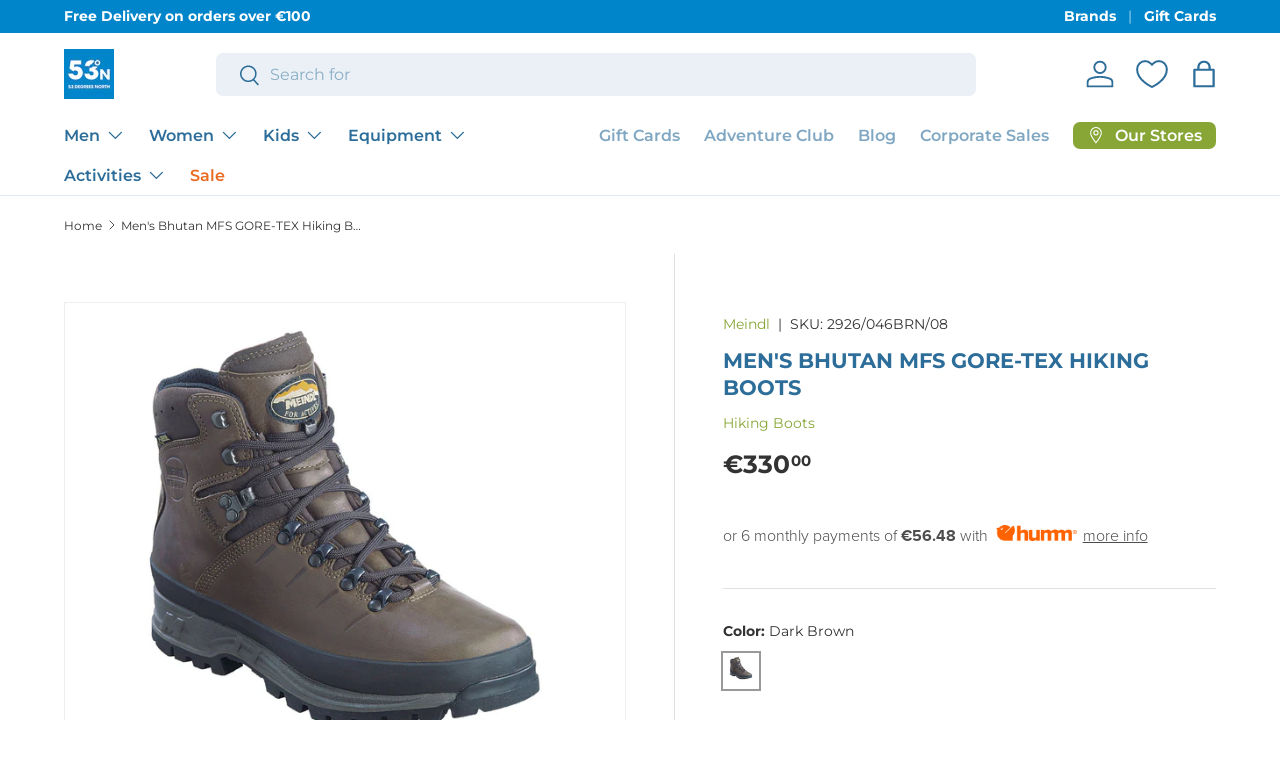

--- FILE ---
content_type: text/html; charset=utf-8
request_url: https://www.53degreesnorth.ie/products/meindl-mens-bhutan-mfs-gore-tex
body_size: 96608
content:
<!doctype html>
<html class="no-js" lang="en" dir="ltr">
<head>
<script src="https://sapi.negate.io/script/bLo7m9atA8YZjyA4COjpOg==?shop=53-degreesnorth.myshopify.com"></script>

<script>
        var tapita_meta_page_title =  `Meindl Men's Bhutan MFS GORE-TEX Hiking Boots | 53 Degrees North `;
        var tapita_meta_page_description = ` The Bhutan MFS is a classic walking boot and has earned its spot as one of our best sellers for over 10 years. As a refined version of the popular Meindl Burma boot, the Bhutan MFS is crafted to be supportive, highly durable and suitable for use all year round.`;
        </script>
        <script>
          //custom Meta Title
          var tapita_meta_page_title =  `Meindl Men's Bhutan MFS GORE-TEX Hiking Boots | 53 Degrees North `;
          var tapita_meta_page_description = `Shop the Men's Bhutan MFS GORE-TEX Hiking Boots, a classic and durable option for year-round hiking adventures. Get yours today!`;
        </script><meta charset="utf-8">
<meta name="viewport" content="width=device-width,initial-scale=1">
<title>Meindl Men&#39;s Bhutan MFS GORE-TEX Hiking Boots &ndash; 53 Degrees North</title><link rel="canonical" href="https://www.53degreesnorth.ie/products/meindl-mens-bhutan-mfs-gore-tex"><link rel="icon" href="//www.53degreesnorth.ie/cdn/shop/files/Favicon.png?crop=center&height=48&v=1753281303&width=48" type="image/png">
  <link rel="apple-touch-icon" href="//www.53degreesnorth.ie/cdn/shop/files/Favicon.png?crop=center&height=180&v=1753281303&width=180"><meta name="description" content="The Bhutan MFS is a classic walking boot and has earned its spot as one of our best sellers for over 10 years. As a refined version of the popular Meindl Burma boot, the Bhutan MFS is crafted to be supportive, highly durable and suitable for use all year round."><meta property="og:site_name" content="53 Degrees North">
<meta property="og:url" content="https://www.53degreesnorth.ie/products/meindl-mens-bhutan-mfs-gore-tex">
<meta property="og:title" content="Meindl Men&#39;s Bhutan MFS GORE-TEX Hiking Boots">
<meta property="og:type" content="product">
<meta property="og:description" content="The Bhutan MFS is a classic walking boot and has earned its spot as one of our best sellers for over 10 years. As a refined version of the popular Meindl Burma boot, the Bhutan MFS is crafted to be supportive, highly durable and suitable for use all year round."><meta property="og:image" content="http://www.53degreesnorth.ie/cdn/shop/products/0000_2926-46_bhutan_MFS-2000x2000-2.jpg?crop=center&height=1200&v=1674567382&width=1200">
  <meta property="og:image:secure_url" content="https://www.53degreesnorth.ie/cdn/shop/products/0000_2926-46_bhutan_MFS-2000x2000-2.jpg?crop=center&height=1200&v=1674567382&width=1200">
  <meta property="og:image:width" content="1800">
  <meta property="og:image:height" content="1800"><meta property="og:price:amount" content="330.00">
  <meta property="og:price:currency" content="EUR"><meta name="twitter:card" content="summary_large_image">
<meta name="twitter:title" content="Meindl Men&#39;s Bhutan MFS GORE-TEX Hiking Boots">
<meta name="twitter:description" content="The Bhutan MFS is a classic walking boot and has earned its spot as one of our best sellers for over 10 years. As a refined version of the popular Meindl Burma boot, the Bhutan MFS is crafted to be supportive, highly durable and suitable for use all year round.">
<link rel="preload" href="//www.53degreesnorth.ie/cdn/shop/t/101/assets/main.css?v=160821712262478566341764945643" as="style"><style data-shopify>
@font-face {
  font-family: Montserrat;
  font-weight: 400;
  font-style: normal;
  font-display: swap;
  src: url("//www.53degreesnorth.ie/cdn/fonts/montserrat/montserrat_n4.81949fa0ac9fd2021e16436151e8eaa539321637.woff2") format("woff2"),
       url("//www.53degreesnorth.ie/cdn/fonts/montserrat/montserrat_n4.a6c632ca7b62da89c3594789ba828388aac693fe.woff") format("woff");
}
@font-face {
  font-family: Montserrat;
  font-weight: 700;
  font-style: normal;
  font-display: swap;
  src: url("//www.53degreesnorth.ie/cdn/fonts/montserrat/montserrat_n7.3c434e22befd5c18a6b4afadb1e3d77c128c7939.woff2") format("woff2"),
       url("//www.53degreesnorth.ie/cdn/fonts/montserrat/montserrat_n7.5d9fa6e2cae713c8fb539a9876489d86207fe957.woff") format("woff");
}
@font-face {
  font-family: Montserrat;
  font-weight: 400;
  font-style: italic;
  font-display: swap;
  src: url("//www.53degreesnorth.ie/cdn/fonts/montserrat/montserrat_i4.5a4ea298b4789e064f62a29aafc18d41f09ae59b.woff2") format("woff2"),
       url("//www.53degreesnorth.ie/cdn/fonts/montserrat/montserrat_i4.072b5869c5e0ed5b9d2021e4c2af132e16681ad2.woff") format("woff");
}
@font-face {
  font-family: Montserrat;
  font-weight: 700;
  font-style: italic;
  font-display: swap;
  src: url("//www.53degreesnorth.ie/cdn/fonts/montserrat/montserrat_i7.a0d4a463df4f146567d871890ffb3c80408e7732.woff2") format("woff2"),
       url("//www.53degreesnorth.ie/cdn/fonts/montserrat/montserrat_i7.f6ec9f2a0681acc6f8152c40921d2a4d2e1a2c78.woff") format("woff");
}
@font-face {
  font-family: Montserrat;
  font-weight: 700;
  font-style: normal;
  font-display: swap;
  src: url("//www.53degreesnorth.ie/cdn/fonts/montserrat/montserrat_n7.3c434e22befd5c18a6b4afadb1e3d77c128c7939.woff2") format("woff2"),
       url("//www.53degreesnorth.ie/cdn/fonts/montserrat/montserrat_n7.5d9fa6e2cae713c8fb539a9876489d86207fe957.woff") format("woff");
}
@font-face {
  font-family: Montserrat;
  font-weight: 600;
  font-style: normal;
  font-display: swap;
  src: url("//www.53degreesnorth.ie/cdn/fonts/montserrat/montserrat_n6.1326b3e84230700ef15b3a29fb520639977513e0.woff2") format("woff2"),
       url("//www.53degreesnorth.ie/cdn/fonts/montserrat/montserrat_n6.652f051080eb14192330daceed8cd53dfdc5ead9.woff") format("woff");
}
:root {
      --bg-color: 255 255 255 / 1.0;
      --bg-color-og: 255 255 255 / 1.0;
      --heading-color: 44 109 153;
      --text-color: 51 51 51;
      --text-color-og: 51 51 51;
      --scrollbar-color: 51 51 51;
      --link-color: 135 166 54;
      --link-color-og: 135 166 54;
      --star-color: 255 184 28;--swatch-border-color-default: 214 214 214;
        --swatch-border-color-active: 153 153 153;
        --swatch-card-size: 20px;
        --swatch-variant-picker-size: 36px;--color-scheme-1-bg: 235 240 244 / 1.0;
      --color-scheme-1-grad: ;
      --color-scheme-1-heading: 0 56 84;
      --color-scheme-1-text: 51 51 51;
      --color-scheme-1-btn-bg: 0 133 202;
      --color-scheme-1-btn-text: 255 255 255;
      --color-scheme-1-btn-bg-hover: 46 159 217;--color-scheme-2-bg: 135 166 54 / 1.0;
      --color-scheme-2-grad: ;
      --color-scheme-2-heading: 255 255 255;
      --color-scheme-2-text: 255 255 255;
      --color-scheme-2-btn-bg: 255 184 28;
      --color-scheme-2-btn-text: 51 51 51;
      --color-scheme-2-btn-bg-hover: 226 169 44;--color-scheme-3-bg: 0 133 202 / 1.0;
      --color-scheme-3-grad: ;
      --color-scheme-3-heading: 255 255 255;
      --color-scheme-3-text: 255 255 255;
      --color-scheme-3-btn-bg: 255 255 255;
      --color-scheme-3-btn-text: 0 133 202;
      --color-scheme-3-btn-bg-hover: 230 243 250;

      --drawer-bg-color: 255 255 255 / 1.0;
      --drawer-text-color: 44 44 44;

      --panel-bg-color: 244 244 244 / 1.0;
      --panel-heading-color: 0 56 84;
      --panel-text-color: 44 44 44;

      --in-stock-text-color: 44 126 63;
      --low-stock-text-color: 210 134 26;
      --very-low-stock-text-color: 180 12 28;
      --no-stock-text-color: 42 43 42;
      --no-stock-backordered-text-color: 42 43 42;

      --error-bg-color: 252 237 238;
      --error-text-color: 180 12 28;
      --success-bg-color: 232 246 234;
      --success-text-color: 44 126 63;
      --info-bg-color: 228 237 250;
      --info-text-color: 26 102 210;

      --heading-font-family: Montserrat, sans-serif;
      --heading-font-style: normal;
      --heading-font-weight: 700;
      --heading-scale-start: 2;

      --navigation-font-family: Montserrat, sans-serif;
      --navigation-font-style: normal;
      --navigation-font-weight: 600;
      --heading-text-transform: uppercase;

      --subheading-text-transform: uppercase;
      --body-font-family: Montserrat, sans-serif;
      --body-font-style: normal;
      --body-font-weight: 400;
      --body-font-size: 16;

      --section-gap: 32;
      --heading-gap: calc(8 * var(--space-unit));--heading-gap: calc(6 * var(--space-unit));--grid-column-gap: 20px;--btn-bg-color: 0 133 202;
      --btn-bg-hover-color: 46 159 217;
      --btn-text-color: 255 255 255;
      --btn-bg-color-og: 0 133 202;
      --btn-text-color-og: 255 255 255;
      --btn-alt-bg-color: 234 106 32;
      --btn-alt-bg-alpha: 1.0;
      --btn-alt-text-color: 255 255 255;
      --btn-border-width: 2px;
      --btn-padding-y: 12px;

      
      --btn-border-radius: 7px;
      

      --btn-lg-border-radius: 50%;
      --btn-icon-border-radius: 50%;
      --input-with-btn-inner-radius: var(--btn-border-radius);
      --btn-text-transform: uppercase;

      --input-bg-color: 255 255 255 / 1.0;
      --input-text-color: 51 51 51;
      --input-border-width: 2px;
      --input-border-radius: 5px;
      --textarea-border-radius: 5px;
      --input-border-radius: 7px;
      --input-bg-color-diff-3: #f7f7f7;
      --input-bg-color-diff-6: #f0f0f0;

      --modal-border-radius: 16px;
      --modal-overlay-color: 0 0 0;
      --modal-overlay-opacity: 0.4;
      --drawer-border-radius: 16px;
      --overlay-border-radius: 0px;

      --custom-label-bg-color: 135 166 54 / 1.0;
      --custom-label-text-color: 255 255 255 / 1.0;--sale-label-bg-color: 227 43 43 / 1.0;
      --sale-label-text-color: 255 255 255 / 1.0;--sold-out-label-bg-color: 46 46 46 / 1.0;
      --sold-out-label-text-color: 255 255 255 / 1.0;--new-label-bg-color: 0 133 202 / 1.0;
      --new-label-text-color: 255 255 255 / 1.0;--preorder-label-bg-color: 255 184 28 / 1.0;
      --preorder-label-text-color: 255 255 255 / 1.0;

      --collection-label-color: 0 126 18 / 1.0;

      --page-width: 1590px;
      --gutter-sm: 20px;
      --gutter-md: 32px;
      --gutter-lg: 64px;

      --payment-terms-bg-color: #ffffff;

      --coll-card-bg-color: #F9F9F9;
      --coll-card-border-color: #f2f2f2;

      --card-highlight-bg-color: #ffffff;
      --card-highlight-text-color: 85 85 85;
      --card-highlight-border-color: #ff580d;--card-bg-color: #ffffff;
      --card-text-color: 38 38 43;
      --card-border-color: #f2f2f2;--blend-bg-color: #ffffff;
        
          --aos-animate-duration: 0.6s;
        

        
          --aos-min-width: 600;
        
      

      --reading-width: 48em;
    }

    @media (max-width: 769px) {
      :root {
        --reading-width: 36em;
      }
    }
  </style><link rel="stylesheet" href="//www.53degreesnorth.ie/cdn/shop/t/101/assets/main.css?v=160821712262478566341764945643">
  <script src="//www.53degreesnorth.ie/cdn/shop/t/101/assets/main.js?v=102719207125010519441764945644" defer="defer"></script><link rel="preload" href="//www.53degreesnorth.ie/cdn/fonts/montserrat/montserrat_n4.81949fa0ac9fd2021e16436151e8eaa539321637.woff2" as="font" type="font/woff2" crossorigin fetchpriority="high"><link rel="preload" href="//www.53degreesnorth.ie/cdn/fonts/montserrat/montserrat_n7.3c434e22befd5c18a6b4afadb1e3d77c128c7939.woff2" as="font" type="font/woff2" crossorigin fetchpriority="high"><script>window.performance && window.performance.mark && window.performance.mark('shopify.content_for_header.start');</script><meta name="facebook-domain-verification" content="1mux7kp54azj85iskbvz3jhcer1n42">
<meta name="google-site-verification" content="5DO3yV3hJ8L64vZDAB_ulysRrbGTa8k66MYqrMoR0eM">
<meta id="shopify-digital-wallet" name="shopify-digital-wallet" content="/60068298939/digital_wallets/dialog">
<meta name="shopify-checkout-api-token" content="60a4816f3f04620864a45b8365cd2b2e">
<meta id="in-context-paypal-metadata" data-shop-id="60068298939" data-venmo-supported="false" data-environment="production" data-locale="en_US" data-paypal-v4="true" data-currency="EUR">
<link rel="alternate" type="application/json+oembed" href="https://www.53degreesnorth.ie/products/meindl-mens-bhutan-mfs-gore-tex.oembed">
<script async="async" src="/checkouts/internal/preloads.js?locale=en-IE"></script>
<link rel="preconnect" href="https://shop.app" crossorigin="anonymous">
<script async="async" src="https://shop.app/checkouts/internal/preloads.js?locale=en-IE&shop_id=60068298939" crossorigin="anonymous"></script>
<script id="apple-pay-shop-capabilities" type="application/json">{"shopId":60068298939,"countryCode":"IE","currencyCode":"EUR","merchantCapabilities":["supports3DS"],"merchantId":"gid:\/\/shopify\/Shop\/60068298939","merchantName":"53 Degrees North","requiredBillingContactFields":["postalAddress","email","phone"],"requiredShippingContactFields":["postalAddress","email","phone"],"shippingType":"shipping","supportedNetworks":["visa","maestro","masterCard","amex"],"total":{"type":"pending","label":"53 Degrees North","amount":"1.00"},"shopifyPaymentsEnabled":true,"supportsSubscriptions":true}</script>
<script id="shopify-features" type="application/json">{"accessToken":"60a4816f3f04620864a45b8365cd2b2e","betas":["rich-media-storefront-analytics"],"domain":"www.53degreesnorth.ie","predictiveSearch":true,"shopId":60068298939,"locale":"en"}</script>
<script>var Shopify = Shopify || {};
Shopify.shop = "53-degreesnorth.myshopify.com";
Shopify.locale = "en";
Shopify.currency = {"active":"EUR","rate":"1.0"};
Shopify.country = "IE";
Shopify.theme = {"name":"Updated copy of Copy of Updated copy of Enterprise","id":190935171397,"schema_name":"Enterprise","schema_version":"2.1.0","theme_store_id":1657,"role":"main"};
Shopify.theme.handle = "null";
Shopify.theme.style = {"id":null,"handle":null};
Shopify.cdnHost = "www.53degreesnorth.ie/cdn";
Shopify.routes = Shopify.routes || {};
Shopify.routes.root = "/";</script>
<script type="module">!function(o){(o.Shopify=o.Shopify||{}).modules=!0}(window);</script>
<script>!function(o){function n(){var o=[];function n(){o.push(Array.prototype.slice.apply(arguments))}return n.q=o,n}var t=o.Shopify=o.Shopify||{};t.loadFeatures=n(),t.autoloadFeatures=n()}(window);</script>
<script>
  window.ShopifyPay = window.ShopifyPay || {};
  window.ShopifyPay.apiHost = "shop.app\/pay";
  window.ShopifyPay.redirectState = null;
</script>
<script id="shop-js-analytics" type="application/json">{"pageType":"product"}</script>
<script defer="defer" async type="module" src="//www.53degreesnorth.ie/cdn/shopifycloud/shop-js/modules/v2/client.init-shop-cart-sync_BT-GjEfc.en.esm.js"></script>
<script defer="defer" async type="module" src="//www.53degreesnorth.ie/cdn/shopifycloud/shop-js/modules/v2/chunk.common_D58fp_Oc.esm.js"></script>
<script defer="defer" async type="module" src="//www.53degreesnorth.ie/cdn/shopifycloud/shop-js/modules/v2/chunk.modal_xMitdFEc.esm.js"></script>
<script type="module">
  await import("//www.53degreesnorth.ie/cdn/shopifycloud/shop-js/modules/v2/client.init-shop-cart-sync_BT-GjEfc.en.esm.js");
await import("//www.53degreesnorth.ie/cdn/shopifycloud/shop-js/modules/v2/chunk.common_D58fp_Oc.esm.js");
await import("//www.53degreesnorth.ie/cdn/shopifycloud/shop-js/modules/v2/chunk.modal_xMitdFEc.esm.js");

  window.Shopify.SignInWithShop?.initShopCartSync?.({"fedCMEnabled":true,"windoidEnabled":true});

</script>
<script>
  window.Shopify = window.Shopify || {};
  if (!window.Shopify.featureAssets) window.Shopify.featureAssets = {};
  window.Shopify.featureAssets['shop-js'] = {"shop-cart-sync":["modules/v2/client.shop-cart-sync_DZOKe7Ll.en.esm.js","modules/v2/chunk.common_D58fp_Oc.esm.js","modules/v2/chunk.modal_xMitdFEc.esm.js"],"init-fed-cm":["modules/v2/client.init-fed-cm_B6oLuCjv.en.esm.js","modules/v2/chunk.common_D58fp_Oc.esm.js","modules/v2/chunk.modal_xMitdFEc.esm.js"],"shop-cash-offers":["modules/v2/client.shop-cash-offers_D2sdYoxE.en.esm.js","modules/v2/chunk.common_D58fp_Oc.esm.js","modules/v2/chunk.modal_xMitdFEc.esm.js"],"shop-login-button":["modules/v2/client.shop-login-button_QeVjl5Y3.en.esm.js","modules/v2/chunk.common_D58fp_Oc.esm.js","modules/v2/chunk.modal_xMitdFEc.esm.js"],"pay-button":["modules/v2/client.pay-button_DXTOsIq6.en.esm.js","modules/v2/chunk.common_D58fp_Oc.esm.js","modules/v2/chunk.modal_xMitdFEc.esm.js"],"shop-button":["modules/v2/client.shop-button_DQZHx9pm.en.esm.js","modules/v2/chunk.common_D58fp_Oc.esm.js","modules/v2/chunk.modal_xMitdFEc.esm.js"],"avatar":["modules/v2/client.avatar_BTnouDA3.en.esm.js"],"init-windoid":["modules/v2/client.init-windoid_CR1B-cfM.en.esm.js","modules/v2/chunk.common_D58fp_Oc.esm.js","modules/v2/chunk.modal_xMitdFEc.esm.js"],"init-shop-for-new-customer-accounts":["modules/v2/client.init-shop-for-new-customer-accounts_C_vY_xzh.en.esm.js","modules/v2/client.shop-login-button_QeVjl5Y3.en.esm.js","modules/v2/chunk.common_D58fp_Oc.esm.js","modules/v2/chunk.modal_xMitdFEc.esm.js"],"init-shop-email-lookup-coordinator":["modules/v2/client.init-shop-email-lookup-coordinator_BI7n9ZSv.en.esm.js","modules/v2/chunk.common_D58fp_Oc.esm.js","modules/v2/chunk.modal_xMitdFEc.esm.js"],"init-shop-cart-sync":["modules/v2/client.init-shop-cart-sync_BT-GjEfc.en.esm.js","modules/v2/chunk.common_D58fp_Oc.esm.js","modules/v2/chunk.modal_xMitdFEc.esm.js"],"shop-toast-manager":["modules/v2/client.shop-toast-manager_DiYdP3xc.en.esm.js","modules/v2/chunk.common_D58fp_Oc.esm.js","modules/v2/chunk.modal_xMitdFEc.esm.js"],"init-customer-accounts":["modules/v2/client.init-customer-accounts_D9ZNqS-Q.en.esm.js","modules/v2/client.shop-login-button_QeVjl5Y3.en.esm.js","modules/v2/chunk.common_D58fp_Oc.esm.js","modules/v2/chunk.modal_xMitdFEc.esm.js"],"init-customer-accounts-sign-up":["modules/v2/client.init-customer-accounts-sign-up_iGw4briv.en.esm.js","modules/v2/client.shop-login-button_QeVjl5Y3.en.esm.js","modules/v2/chunk.common_D58fp_Oc.esm.js","modules/v2/chunk.modal_xMitdFEc.esm.js"],"shop-follow-button":["modules/v2/client.shop-follow-button_CqMgW2wH.en.esm.js","modules/v2/chunk.common_D58fp_Oc.esm.js","modules/v2/chunk.modal_xMitdFEc.esm.js"],"checkout-modal":["modules/v2/client.checkout-modal_xHeaAweL.en.esm.js","modules/v2/chunk.common_D58fp_Oc.esm.js","modules/v2/chunk.modal_xMitdFEc.esm.js"],"shop-login":["modules/v2/client.shop-login_D91U-Q7h.en.esm.js","modules/v2/chunk.common_D58fp_Oc.esm.js","modules/v2/chunk.modal_xMitdFEc.esm.js"],"lead-capture":["modules/v2/client.lead-capture_BJmE1dJe.en.esm.js","modules/v2/chunk.common_D58fp_Oc.esm.js","modules/v2/chunk.modal_xMitdFEc.esm.js"],"payment-terms":["modules/v2/client.payment-terms_Ci9AEqFq.en.esm.js","modules/v2/chunk.common_D58fp_Oc.esm.js","modules/v2/chunk.modal_xMitdFEc.esm.js"]};
</script>
<script>(function() {
  var isLoaded = false;
  function asyncLoad() {
    if (isLoaded) return;
    isLoaded = true;
    var urls = ["https:\/\/cdn.shopify.com\/s\/files\/1\/0597\/3783\/3627\/files\/tptinstall.min.js?v=1718591634\u0026t=tapita-seo-script-tags\u0026shop=53-degreesnorth.myshopify.com","https:\/\/cdn.nfcube.com\/instafeed-94a8e6ef60cf2333c07ebde4e189ef5c.js?shop=53-degreesnorth.myshopify.com","https:\/\/dashboard.mailerlite.com\/shopify\/19065\/1435697?shop=53-degreesnorth.myshopify.com","https:\/\/evey-files.s3.amazonaws.com\/js\/online_store.js?shop=53-degreesnorth.myshopify.com"];
    for (var i = 0; i < urls.length; i++) {
      var s = document.createElement('script');
      s.type = 'text/javascript';
      s.async = true;
      s.src = urls[i];
      var x = document.getElementsByTagName('script')[0];
      x.parentNode.insertBefore(s, x);
    }
  };
  if(window.attachEvent) {
    window.attachEvent('onload', asyncLoad);
  } else {
    window.addEventListener('load', asyncLoad, false);
  }
})();</script>
<script id="__st">var __st={"a":60068298939,"offset":0,"reqid":"c1db6197-8f83-4e9f-8064-88d9a53793fc-1769424440","pageurl":"www.53degreesnorth.ie\/products\/meindl-mens-bhutan-mfs-gore-tex","u":"e8153d2a42e5","p":"product","rtyp":"product","rid":7141151965371};</script>
<script>window.ShopifyPaypalV4VisibilityTracking = true;</script>
<script id="form-persister">!function(){'use strict';const t='contact',e='new_comment',n=[[t,t],['blogs',e],['comments',e],[t,'customer']],o='password',r='form_key',c=['recaptcha-v3-token','g-recaptcha-response','h-captcha-response',o],s=()=>{try{return window.sessionStorage}catch{return}},i='__shopify_v',u=t=>t.elements[r],a=function(){const t=[...n].map((([t,e])=>`form[action*='/${t}']:not([data-nocaptcha='true']) input[name='form_type'][value='${e}']`)).join(',');var e;return e=t,()=>e?[...document.querySelectorAll(e)].map((t=>t.form)):[]}();function m(t){const e=u(t);a().includes(t)&&(!e||!e.value)&&function(t){try{if(!s())return;!function(t){const e=s();if(!e)return;const n=u(t);if(!n)return;const o=n.value;o&&e.removeItem(o)}(t);const e=Array.from(Array(32),(()=>Math.random().toString(36)[2])).join('');!function(t,e){u(t)||t.append(Object.assign(document.createElement('input'),{type:'hidden',name:r})),t.elements[r].value=e}(t,e),function(t,e){const n=s();if(!n)return;const r=[...t.querySelectorAll(`input[type='${o}']`)].map((({name:t})=>t)),u=[...c,...r],a={};for(const[o,c]of new FormData(t).entries())u.includes(o)||(a[o]=c);n.setItem(e,JSON.stringify({[i]:1,action:t.action,data:a}))}(t,e)}catch(e){console.error('failed to persist form',e)}}(t)}const f=t=>{if('true'===t.dataset.persistBound)return;const e=function(t,e){const n=function(t){return'function'==typeof t.submit?t.submit:HTMLFormElement.prototype.submit}(t).bind(t);return function(){let t;return()=>{t||(t=!0,(()=>{try{e(),n()}catch(t){(t=>{console.error('form submit failed',t)})(t)}})(),setTimeout((()=>t=!1),250))}}()}(t,(()=>{m(t)}));!function(t,e){if('function'==typeof t.submit&&'function'==typeof e)try{t.submit=e}catch{}}(t,e),t.addEventListener('submit',(t=>{t.preventDefault(),e()})),t.dataset.persistBound='true'};!function(){function t(t){const e=(t=>{const e=t.target;return e instanceof HTMLFormElement?e:e&&e.form})(t);e&&m(e)}document.addEventListener('submit',t),document.addEventListener('DOMContentLoaded',(()=>{const e=a();for(const t of e)f(t);var n;n=document.body,new window.MutationObserver((t=>{for(const e of t)if('childList'===e.type&&e.addedNodes.length)for(const t of e.addedNodes)1===t.nodeType&&'FORM'===t.tagName&&a().includes(t)&&f(t)})).observe(n,{childList:!0,subtree:!0,attributes:!1}),document.removeEventListener('submit',t)}))}()}();</script>
<script integrity="sha256-4kQ18oKyAcykRKYeNunJcIwy7WH5gtpwJnB7kiuLZ1E=" data-source-attribution="shopify.loadfeatures" defer="defer" src="//www.53degreesnorth.ie/cdn/shopifycloud/storefront/assets/storefront/load_feature-a0a9edcb.js" crossorigin="anonymous"></script>
<script crossorigin="anonymous" defer="defer" src="//www.53degreesnorth.ie/cdn/shopifycloud/storefront/assets/shopify_pay/storefront-65b4c6d7.js?v=20250812"></script>
<script data-source-attribution="shopify.dynamic_checkout.dynamic.init">var Shopify=Shopify||{};Shopify.PaymentButton=Shopify.PaymentButton||{isStorefrontPortableWallets:!0,init:function(){window.Shopify.PaymentButton.init=function(){};var t=document.createElement("script");t.src="https://www.53degreesnorth.ie/cdn/shopifycloud/portable-wallets/latest/portable-wallets.en.js",t.type="module",document.head.appendChild(t)}};
</script>
<script data-source-attribution="shopify.dynamic_checkout.buyer_consent">
  function portableWalletsHideBuyerConsent(e){var t=document.getElementById("shopify-buyer-consent"),n=document.getElementById("shopify-subscription-policy-button");t&&n&&(t.classList.add("hidden"),t.setAttribute("aria-hidden","true"),n.removeEventListener("click",e))}function portableWalletsShowBuyerConsent(e){var t=document.getElementById("shopify-buyer-consent"),n=document.getElementById("shopify-subscription-policy-button");t&&n&&(t.classList.remove("hidden"),t.removeAttribute("aria-hidden"),n.addEventListener("click",e))}window.Shopify?.PaymentButton&&(window.Shopify.PaymentButton.hideBuyerConsent=portableWalletsHideBuyerConsent,window.Shopify.PaymentButton.showBuyerConsent=portableWalletsShowBuyerConsent);
</script>
<script data-source-attribution="shopify.dynamic_checkout.cart.bootstrap">document.addEventListener("DOMContentLoaded",(function(){function t(){return document.querySelector("shopify-accelerated-checkout-cart, shopify-accelerated-checkout")}if(t())Shopify.PaymentButton.init();else{new MutationObserver((function(e,n){t()&&(Shopify.PaymentButton.init(),n.disconnect())})).observe(document.body,{childList:!0,subtree:!0})}}));
</script>
<script id='scb4127' type='text/javascript' async='' src='https://www.53degreesnorth.ie/cdn/shopifycloud/privacy-banner/storefront-banner.js'></script><link id="shopify-accelerated-checkout-styles" rel="stylesheet" media="screen" href="https://www.53degreesnorth.ie/cdn/shopifycloud/portable-wallets/latest/accelerated-checkout-backwards-compat.css" crossorigin="anonymous">
<style id="shopify-accelerated-checkout-cart">
        #shopify-buyer-consent {
  margin-top: 1em;
  display: inline-block;
  width: 100%;
}

#shopify-buyer-consent.hidden {
  display: none;
}

#shopify-subscription-policy-button {
  background: none;
  border: none;
  padding: 0;
  text-decoration: underline;
  font-size: inherit;
  cursor: pointer;
}

#shopify-subscription-policy-button::before {
  box-shadow: none;
}

      </style>
<script id="sections-script" data-sections="header,footer" defer="defer" src="//www.53degreesnorth.ie/cdn/shop/t/101/compiled_assets/scripts.js?v=53440"></script>
<script>window.performance && window.performance.mark && window.performance.mark('shopify.content_for_header.end');</script>
<script src="//www.53degreesnorth.ie/cdn/shop/t/101/assets/blur-messages.js?v=98620774460636405321764945620" defer="defer"></script>
    <script src="//www.53degreesnorth.ie/cdn/shop/t/101/assets/animate-on-scroll.js?v=15249566486942820451764945615" defer="defer"></script>
    <link rel="stylesheet" href="//www.53degreesnorth.ie/cdn/shop/t/101/assets/animate-on-scroll.css?v=116194678796051782541764945614">
  

  <script>document.documentElement.className = document.documentElement.className.replace('no-js', 'js');</script><!-- CC Custom Head Start --><!-- CC Custom Head End --><!-- BEGIN app block: shopify://apps/ot-theme-sections/blocks/otsb-style/45c0d634-d78b-458c-8bca-17086e7d65aa --><link href="//cdn.shopify.com/extensions/019bd955-d823-79f9-ae08-31d57ac2e623/xpify-front-base-89/assets/otsb-style.min.css" rel="stylesheet" type="text/css" media="all" />
<script>
  window.otsb={main_script_enabled:true,sliderScript:"https://cdn.shopify.com/extensions/019bd955-d823-79f9-ae08-31d57ac2e623/xpify-front-base-89/assets/otsb-splide.min.js",loadedScript:window?.otsb?.loadedScript||[],components:{splides:{}}};
</script><script src="https://cdn.shopify.com/extensions/019bd955-d823-79f9-ae08-31d57ac2e623/xpify-front-base-89/assets/otsb-script.min.js" defer="defer"></script>

<!-- END app block --><!-- BEGIN app block: shopify://apps/judge-me-reviews/blocks/judgeme_core/61ccd3b1-a9f2-4160-9fe9-4fec8413e5d8 --><!-- Start of Judge.me Core -->






<link rel="dns-prefetch" href="https://cdn2.judge.me/cdn/widget_frontend">
<link rel="dns-prefetch" href="https://cdn.judge.me">
<link rel="dns-prefetch" href="https://cdn1.judge.me">
<link rel="dns-prefetch" href="https://api.judge.me">

<script data-cfasync='false' class='jdgm-settings-script'>window.jdgmSettings={"pagination":5,"disable_web_reviews":false,"badge_no_review_text":"No reviews","badge_n_reviews_text":"{{ n }} review/reviews","badge_star_color":"#FFB81C","hide_badge_preview_if_no_reviews":true,"badge_hide_text":true,"enforce_center_preview_badge":false,"widget_title":"Customer Reviews","widget_open_form_text":"Write a review","widget_close_form_text":"Cancel review","widget_refresh_page_text":"Refresh page","widget_summary_text":"Based on {{ number_of_reviews }} review/reviews","widget_no_review_text":"Be the first to write a review","widget_name_field_text":"Display name","widget_verified_name_field_text":"Verified Name (public)","widget_name_placeholder_text":"Display name","widget_required_field_error_text":"This field is required.","widget_email_field_text":"Email address","widget_verified_email_field_text":"Verified Email (private, can not be edited)","widget_email_placeholder_text":"Your email address","widget_email_field_error_text":"Please enter a valid email address.","widget_rating_field_text":"Rating","widget_review_title_field_text":"Review Title","widget_review_title_placeholder_text":"Give your review a title","widget_review_body_field_text":"Review content","widget_review_body_placeholder_text":"Start writing here...","widget_pictures_field_text":"Picture/Video (optional)","widget_submit_review_text":"Submit Review","widget_submit_verified_review_text":"Submit Verified Review","widget_submit_success_msg_with_auto_publish":"Thank you! Please refresh the page in a few moments to see your review. You can remove or edit your review by logging into \u003ca href='https://judge.me/login' target='_blank' rel='nofollow noopener'\u003eJudge.me\u003c/a\u003e","widget_submit_success_msg_no_auto_publish":"Thank you! Your review will be published as soon as it is approved by the shop admin. You can remove or edit your review by logging into \u003ca href='https://judge.me/login' target='_blank' rel='nofollow noopener'\u003eJudge.me\u003c/a\u003e","widget_show_default_reviews_out_of_total_text":"Showing {{ n_reviews_shown }} out of {{ n_reviews }} reviews.","widget_show_all_link_text":"Show all","widget_show_less_link_text":"Show less","widget_author_said_text":"{{ reviewer_name }} said:","widget_days_text":"{{ n }} days ago","widget_weeks_text":"{{ n }} week/weeks ago","widget_months_text":"{{ n }} month/months ago","widget_years_text":"{{ n }} year/years ago","widget_yesterday_text":"Yesterday","widget_today_text":"Today","widget_replied_text":"\u003e\u003e {{ shop_name }} replied:","widget_read_more_text":"Read more","widget_reviewer_name_as_initial":"","widget_rating_filter_color":"#0085CA","widget_rating_filter_see_all_text":"See all reviews","widget_sorting_most_recent_text":"Most Recent","widget_sorting_highest_rating_text":"Highest Rating","widget_sorting_lowest_rating_text":"Lowest Rating","widget_sorting_with_pictures_text":"Only Pictures","widget_sorting_most_helpful_text":"Most Helpful","widget_open_question_form_text":"Ask a question","widget_reviews_subtab_text":"Reviews","widget_questions_subtab_text":"Questions","widget_question_label_text":"Question","widget_answer_label_text":"Answer","widget_question_placeholder_text":"Write your question here","widget_submit_question_text":"Submit Question","widget_question_submit_success_text":"Thank you for your question! We will notify you once it gets answered.","widget_star_color":"#FFB81C","verified_badge_text":"Verified","verified_badge_bg_color":"","verified_badge_text_color":"","verified_badge_placement":"left-of-reviewer-name","widget_review_max_height":"","widget_hide_border":false,"widget_social_share":false,"widget_thumb":true,"widget_review_location_show":false,"widget_location_format":"full_country_state_name","all_reviews_include_out_of_store_products":true,"all_reviews_out_of_store_text":"(out of store)","all_reviews_pagination":100,"all_reviews_product_name_prefix_text":"about","enable_review_pictures":true,"enable_question_anwser":true,"widget_theme":"leex","review_date_format":"dd/mm/yyyy","default_sort_method":"highest-rating","widget_product_reviews_subtab_text":"Product Reviews","widget_shop_reviews_subtab_text":"Shop Reviews","widget_other_products_reviews_text":"Reviews for other products","widget_store_reviews_subtab_text":"Store reviews","widget_no_store_reviews_text":"This store hasn't received any reviews yet","widget_web_restriction_product_reviews_text":"This product hasn't received any reviews yet","widget_no_items_text":"No items found","widget_show_more_text":"Show more","widget_write_a_store_review_text":"Write a Store Review","widget_other_languages_heading":"Reviews in Other Languages","widget_translate_review_text":"Translate review to {{ language }}","widget_translating_review_text":"Translating...","widget_show_original_translation_text":"Show original ({{ language }})","widget_translate_review_failed_text":"Review couldn't be translated.","widget_translate_review_retry_text":"Retry","widget_translate_review_try_again_later_text":"Try again later","show_product_url_for_grouped_product":false,"widget_sorting_pictures_first_text":"Pictures First","show_pictures_on_all_rev_page_mobile":false,"show_pictures_on_all_rev_page_desktop":false,"floating_tab_hide_mobile_install_preference":false,"floating_tab_button_name":"★ Reviews","floating_tab_title":"Let customers speak for us","floating_tab_button_color":"","floating_tab_button_background_color":"","floating_tab_url":"","floating_tab_url_enabled":false,"floating_tab_tab_style":"text","all_reviews_text_badge_text":"Customers rate us {{ shop.metafields.judgeme.all_reviews_rating | round: 1 }}/5 based on {{ shop.metafields.judgeme.all_reviews_count }} reviews.","all_reviews_text_badge_text_branded_style":"{{ shop.metafields.judgeme.all_reviews_rating | round: 1 }} out of 5 stars based on {{ shop.metafields.judgeme.all_reviews_count }} reviews","is_all_reviews_text_badge_a_link":false,"show_stars_for_all_reviews_text_badge":false,"all_reviews_text_badge_url":"","all_reviews_text_style":"branded","all_reviews_text_color_style":"judgeme_brand_color","all_reviews_text_color":"#108474","all_reviews_text_show_jm_brand":false,"featured_carousel_show_header":true,"featured_carousel_title":"What Our Customers Say","testimonials_carousel_title":"Customers are saying","videos_carousel_title":"Real customer stories","cards_carousel_title":"Customers are saying","featured_carousel_count_text":"from {{ n }} reviews","featured_carousel_add_link_to_all_reviews_page":false,"featured_carousel_url":"","featured_carousel_show_images":true,"featured_carousel_autoslide_interval":5,"featured_carousel_arrows_on_the_sides":true,"featured_carousel_height":250,"featured_carousel_width":80,"featured_carousel_image_size":0,"featured_carousel_image_height":250,"featured_carousel_arrow_color":"#eeeeee","verified_count_badge_style":"branded","verified_count_badge_orientation":"horizontal","verified_count_badge_color_style":"judgeme_brand_color","verified_count_badge_color":"#108474","is_verified_count_badge_a_link":false,"verified_count_badge_url":"","verified_count_badge_show_jm_brand":true,"widget_rating_preset_default":5,"widget_first_sub_tab":"product-reviews","widget_show_histogram":true,"widget_histogram_use_custom_color":true,"widget_pagination_use_custom_color":true,"widget_star_use_custom_color":false,"widget_verified_badge_use_custom_color":false,"widget_write_review_use_custom_color":false,"picture_reminder_submit_button":"Upload Pictures","enable_review_videos":true,"mute_video_by_default":true,"widget_sorting_videos_first_text":"Videos First","widget_review_pending_text":"Pending","featured_carousel_items_for_large_screen":5,"social_share_options_order":"Facebook,Twitter","remove_microdata_snippet":true,"disable_json_ld":false,"enable_json_ld_products":false,"preview_badge_show_question_text":false,"preview_badge_no_question_text":"No questions","preview_badge_n_question_text":"{{ number_of_questions }} question/questions","qa_badge_show_icon":false,"qa_badge_position":"same-row","remove_judgeme_branding":true,"widget_add_search_bar":false,"widget_search_bar_placeholder":"Search","widget_sorting_verified_only_text":"Verified only","featured_carousel_theme":"gallery","featured_carousel_show_rating":true,"featured_carousel_show_title":true,"featured_carousel_show_body":true,"featured_carousel_show_date":true,"featured_carousel_show_reviewer":true,"featured_carousel_show_product":true,"featured_carousel_header_background_color":"#108474","featured_carousel_header_text_color":"#ffffff","featured_carousel_name_product_separator":"reviewed","featured_carousel_full_star_background":"#108474","featured_carousel_empty_star_background":"#dadada","featured_carousel_vertical_theme_background":"#f9fafb","featured_carousel_verified_badge_enable":true,"featured_carousel_verified_badge_color":"#108474","featured_carousel_border_style":"round","featured_carousel_review_line_length_limit":3,"featured_carousel_more_reviews_button_text":"Read more reviews","featured_carousel_view_product_button_text":"View product","all_reviews_page_load_reviews_on":"scroll","all_reviews_page_load_more_text":"Load More Reviews","disable_fb_tab_reviews":false,"enable_ajax_cdn_cache":false,"widget_advanced_speed_features":5,"widget_public_name_text":"displayed publicly like","default_reviewer_name":"John Smith","default_reviewer_name_has_non_latin":true,"widget_reviewer_anonymous":"Anonymous","medals_widget_title":"Judge.me Review Medals","medals_widget_background_color":"#f9fafb","medals_widget_position":"footer_all_pages","medals_widget_border_color":"#f9fafb","medals_widget_verified_text_position":"left","medals_widget_use_monochromatic_version":false,"medals_widget_elements_color":"#108474","show_reviewer_avatar":false,"widget_invalid_yt_video_url_error_text":"Not a YouTube video URL","widget_max_length_field_error_text":"Please enter no more than {0} characters.","widget_show_country_flag":false,"widget_show_collected_via_shop_app":true,"widget_verified_by_shop_badge_style":"light","widget_verified_by_shop_text":"Verified by Shop","widget_show_photo_gallery":true,"widget_load_with_code_splitting":true,"widget_ugc_install_preference":false,"widget_ugc_title":"Made by us, Shared by you","widget_ugc_subtitle":"Tag us to see your picture featured in our page","widget_ugc_arrows_color":"#ffffff","widget_ugc_primary_button_text":"Buy Now","widget_ugc_primary_button_background_color":"#108474","widget_ugc_primary_button_text_color":"#ffffff","widget_ugc_primary_button_border_width":"0","widget_ugc_primary_button_border_style":"none","widget_ugc_primary_button_border_color":"#108474","widget_ugc_primary_button_border_radius":"25","widget_ugc_secondary_button_text":"Load More","widget_ugc_secondary_button_background_color":"#ffffff","widget_ugc_secondary_button_text_color":"#108474","widget_ugc_secondary_button_border_width":"2","widget_ugc_secondary_button_border_style":"solid","widget_ugc_secondary_button_border_color":"#108474","widget_ugc_secondary_button_border_radius":"25","widget_ugc_reviews_button_text":"View Reviews","widget_ugc_reviews_button_background_color":"#ffffff","widget_ugc_reviews_button_text_color":"#108474","widget_ugc_reviews_button_border_width":"2","widget_ugc_reviews_button_border_style":"solid","widget_ugc_reviews_button_border_color":"#108474","widget_ugc_reviews_button_border_radius":"25","widget_ugc_reviews_button_link_to":"judgeme-reviews-page","widget_ugc_show_post_date":true,"widget_ugc_max_width":"800","widget_rating_metafield_value_type":true,"widget_primary_color":"#0085CA","widget_enable_secondary_color":false,"widget_secondary_color":"#edf5f5","widget_summary_average_rating_text":"{{ average_rating }} out of 5","widget_media_grid_title":"Customer photos \u0026 videos","widget_media_grid_see_more_text":"See more","widget_round_style":false,"widget_show_product_medals":true,"widget_verified_by_judgeme_text":"Verified by Judge.me","widget_show_store_medals":true,"widget_verified_by_judgeme_text_in_store_medals":"Verified by Judge.me","widget_media_field_exceed_quantity_message":"Sorry, we can only accept {{ max_media }} for one review.","widget_media_field_exceed_limit_message":"{{ file_name }} is too large, please select a {{ media_type }} less than {{ size_limit }}MB.","widget_review_submitted_text":"Review Submitted!","widget_question_submitted_text":"Question Submitted!","widget_close_form_text_question":"Cancel","widget_write_your_answer_here_text":"Write your answer here","widget_enabled_branded_link":true,"widget_show_collected_by_judgeme":false,"widget_reviewer_name_color":"","widget_write_review_text_color":"","widget_write_review_bg_color":"","widget_collected_by_judgeme_text":"collected by Judge.me","widget_pagination_type":"standard","widget_load_more_text":"Load More","widget_load_more_color":"#0085CA","widget_full_review_text":"Full Review","widget_read_more_reviews_text":"Read More Reviews","widget_read_questions_text":"Read Questions","widget_questions_and_answers_text":"Questions \u0026 Answers","widget_verified_by_text":"Verified by","widget_verified_text":"Verified","widget_number_of_reviews_text":"{{ number_of_reviews }} reviews","widget_back_button_text":"Back","widget_next_button_text":"Next","widget_custom_forms_filter_button":"Filters","custom_forms_style":"horizontal","widget_show_review_information":false,"how_reviews_are_collected":"How reviews are collected?","widget_show_review_keywords":true,"widget_gdpr_statement":"How we use your data: We'll only contact you about the review you left, and only if necessary. By submitting your review, you agree to Judge.me's \u003ca href='https://judge.me/terms' target='_blank' rel='nofollow noopener'\u003eterms\u003c/a\u003e, \u003ca href='https://judge.me/privacy' target='_blank' rel='nofollow noopener'\u003eprivacy\u003c/a\u003e and \u003ca href='https://judge.me/content-policy' target='_blank' rel='nofollow noopener'\u003econtent\u003c/a\u003e policies.","widget_multilingual_sorting_enabled":false,"widget_translate_review_content_enabled":false,"widget_translate_review_content_method":"manual","popup_widget_review_selection":"automatically_with_pictures","popup_widget_round_border_style":true,"popup_widget_show_title":true,"popup_widget_show_body":true,"popup_widget_show_reviewer":false,"popup_widget_show_product":true,"popup_widget_show_pictures":true,"popup_widget_use_review_picture":true,"popup_widget_show_on_home_page":true,"popup_widget_show_on_product_page":true,"popup_widget_show_on_collection_page":true,"popup_widget_show_on_cart_page":true,"popup_widget_position":"bottom_left","popup_widget_first_review_delay":5,"popup_widget_duration":5,"popup_widget_interval":5,"popup_widget_review_count":5,"popup_widget_hide_on_mobile":true,"review_snippet_widget_round_border_style":true,"review_snippet_widget_card_color":"#FFFFFF","review_snippet_widget_slider_arrows_background_color":"#FFFFFF","review_snippet_widget_slider_arrows_color":"#000000","review_snippet_widget_star_color":"#108474","show_product_variant":true,"all_reviews_product_variant_label_text":"Variant: ","widget_show_verified_branding":true,"widget_ai_summary_title":"Customers say","widget_ai_summary_disclaimer":"AI-powered review summary based on recent customer reviews","widget_show_ai_summary":false,"widget_show_ai_summary_bg":false,"widget_show_review_title_input":true,"redirect_reviewers_invited_via_email":"review_widget","request_store_review_after_product_review":false,"request_review_other_products_in_order":false,"review_form_color_scheme":"default","review_form_corner_style":"square","review_form_star_color":{},"review_form_text_color":"#333333","review_form_background_color":"#ffffff","review_form_field_background_color":"#fafafa","review_form_button_color":{},"review_form_button_text_color":"#ffffff","review_form_modal_overlay_color":"#000000","review_content_screen_title_text":"How would you rate this product?","review_content_introduction_text":"We would love it if you would share a bit about your experience.","store_review_form_title_text":"How would you rate this store?","store_review_form_introduction_text":"We would love it if you would share a bit about your experience.","show_review_guidance_text":true,"one_star_review_guidance_text":"Poor","five_star_review_guidance_text":"Great","customer_information_screen_title_text":"About you","customer_information_introduction_text":"Please tell us more about you.","custom_questions_screen_title_text":"Your experience in more detail","custom_questions_introduction_text":"Here are a few questions to help us understand more about your experience.","review_submitted_screen_title_text":"Thanks for your review!","review_submitted_screen_thank_you_text":"We are processing it and it will appear on the store soon.","review_submitted_screen_email_verification_text":"Please confirm your email by clicking the link we just sent you. This helps us keep reviews authentic.","review_submitted_request_store_review_text":"Would you like to share your experience of shopping with us?","review_submitted_review_other_products_text":"Would you like to review these products?","store_review_screen_title_text":"Would you like to share your experience of shopping with us?","store_review_introduction_text":"We value your feedback and use it to improve. Please share any thoughts or suggestions you have.","reviewer_media_screen_title_picture_text":"Share a picture","reviewer_media_introduction_picture_text":"Upload a photo to support your review.","reviewer_media_screen_title_video_text":"Share a video","reviewer_media_introduction_video_text":"Upload a video to support your review.","reviewer_media_screen_title_picture_or_video_text":"Share a picture or video","reviewer_media_introduction_picture_or_video_text":"Upload a photo or video to support your review.","reviewer_media_youtube_url_text":"Paste your Youtube URL here","advanced_settings_next_step_button_text":"Next","advanced_settings_close_review_button_text":"Close","modal_write_review_flow":false,"write_review_flow_required_text":"Required","write_review_flow_privacy_message_text":"We respect your privacy.","write_review_flow_anonymous_text":"Post review as anonymous","write_review_flow_visibility_text":"This won't be visible to other customers.","write_review_flow_multiple_selection_help_text":"Select as many as you like","write_review_flow_single_selection_help_text":"Select one option","write_review_flow_required_field_error_text":"This field is required","write_review_flow_invalid_email_error_text":"Please enter a valid email address","write_review_flow_max_length_error_text":"Max. {{ max_length }} characters.","write_review_flow_media_upload_text":"\u003cb\u003eClick to upload\u003c/b\u003e or drag and drop","write_review_flow_gdpr_statement":"We'll only contact you about your review if necessary. By submitting your review, you agree to our \u003ca href='https://judge.me/terms' target='_blank' rel='nofollow noopener'\u003eterms and conditions\u003c/a\u003e and \u003ca href='https://judge.me/privacy' target='_blank' rel='nofollow noopener'\u003eprivacy policy\u003c/a\u003e.","rating_only_reviews_enabled":false,"show_negative_reviews_help_screen":false,"new_review_flow_help_screen_rating_threshold":3,"negative_review_resolution_screen_title_text":"Tell us more","negative_review_resolution_text":"Your experience matters to us. If there were issues with your purchase, we're here to help. Feel free to reach out to us, we'd love the opportunity to make things right.","negative_review_resolution_button_text":"Contact us","negative_review_resolution_proceed_with_review_text":"Leave a review","negative_review_resolution_subject":"Issue with purchase from {{ shop_name }}.{{ order_name }}","preview_badge_collection_page_install_status":false,"widget_review_custom_css":"","preview_badge_custom_css":"","preview_badge_stars_count":"5-stars","featured_carousel_custom_css":"","floating_tab_custom_css":"","all_reviews_widget_custom_css":"","medals_widget_custom_css":"","verified_badge_custom_css":"","all_reviews_text_custom_css":"","transparency_badges_collected_via_store_invite":false,"transparency_badges_from_another_provider":false,"transparency_badges_collected_from_store_visitor":false,"transparency_badges_collected_by_verified_review_provider":false,"transparency_badges_earned_reward":false,"transparency_badges_collected_via_store_invite_text":"Review collected via store invitation","transparency_badges_from_another_provider_text":"Review collected from another provider","transparency_badges_collected_from_store_visitor_text":"Review collected from a store visitor","transparency_badges_written_in_google_text":"Review written in Google","transparency_badges_written_in_etsy_text":"Review written in Etsy","transparency_badges_written_in_shop_app_text":"Review written in Shop App","transparency_badges_earned_reward_text":"Review earned a reward for future purchase","product_review_widget_per_page":10,"widget_store_review_label_text":"Review about the store","checkout_comment_extension_title_on_product_page":"Customer Comments","checkout_comment_extension_num_latest_comment_show":5,"checkout_comment_extension_format":"name_and_timestamp","checkout_comment_customer_name":"last_initial","checkout_comment_comment_notification":true,"preview_badge_collection_page_install_preference":false,"preview_badge_home_page_install_preference":false,"preview_badge_product_page_install_preference":false,"review_widget_install_preference":"","review_carousel_install_preference":false,"floating_reviews_tab_install_preference":"none","verified_reviews_count_badge_install_preference":false,"all_reviews_text_install_preference":false,"review_widget_best_location":false,"judgeme_medals_install_preference":false,"review_widget_revamp_enabled":false,"review_widget_qna_enabled":false,"review_widget_header_theme":"minimal","review_widget_widget_title_enabled":true,"review_widget_header_text_size":"medium","review_widget_header_text_weight":"regular","review_widget_average_rating_style":"compact","review_widget_bar_chart_enabled":true,"review_widget_bar_chart_type":"numbers","review_widget_bar_chart_style":"standard","review_widget_expanded_media_gallery_enabled":false,"review_widget_reviews_section_theme":"standard","review_widget_image_style":"thumbnails","review_widget_review_image_ratio":"square","review_widget_stars_size":"medium","review_widget_verified_badge":"standard_text","review_widget_review_title_text_size":"medium","review_widget_review_text_size":"medium","review_widget_review_text_length":"medium","review_widget_number_of_columns_desktop":3,"review_widget_carousel_transition_speed":5,"review_widget_custom_questions_answers_display":"always","review_widget_button_text_color":"#FFFFFF","review_widget_text_color":"#000000","review_widget_lighter_text_color":"#7B7B7B","review_widget_corner_styling":"soft","review_widget_review_word_singular":"review","review_widget_review_word_plural":"reviews","review_widget_voting_label":"Helpful?","review_widget_shop_reply_label":"Reply from {{ shop_name }}:","review_widget_filters_title":"Filters","qna_widget_question_word_singular":"Question","qna_widget_question_word_plural":"Questions","qna_widget_answer_reply_label":"Answer from {{ answerer_name }}:","qna_content_screen_title_text":"Ask a question about this product","qna_widget_question_required_field_error_text":"Please enter your question.","qna_widget_flow_gdpr_statement":"We'll only contact you about your question if necessary. By submitting your question, you agree to our \u003ca href='https://judge.me/terms' target='_blank' rel='nofollow noopener'\u003eterms and conditions\u003c/a\u003e and \u003ca href='https://judge.me/privacy' target='_blank' rel='nofollow noopener'\u003eprivacy policy\u003c/a\u003e.","qna_widget_question_submitted_text":"Thanks for your question!","qna_widget_close_form_text_question":"Close","qna_widget_question_submit_success_text":"We’ll notify you by email when your question is answered.","all_reviews_widget_v2025_enabled":false,"all_reviews_widget_v2025_header_theme":"default","all_reviews_widget_v2025_widget_title_enabled":true,"all_reviews_widget_v2025_header_text_size":"medium","all_reviews_widget_v2025_header_text_weight":"regular","all_reviews_widget_v2025_average_rating_style":"compact","all_reviews_widget_v2025_bar_chart_enabled":true,"all_reviews_widget_v2025_bar_chart_type":"numbers","all_reviews_widget_v2025_bar_chart_style":"standard","all_reviews_widget_v2025_expanded_media_gallery_enabled":false,"all_reviews_widget_v2025_show_store_medals":true,"all_reviews_widget_v2025_show_photo_gallery":true,"all_reviews_widget_v2025_show_review_keywords":false,"all_reviews_widget_v2025_show_ai_summary":false,"all_reviews_widget_v2025_show_ai_summary_bg":false,"all_reviews_widget_v2025_add_search_bar":false,"all_reviews_widget_v2025_default_sort_method":"most-recent","all_reviews_widget_v2025_reviews_per_page":10,"all_reviews_widget_v2025_reviews_section_theme":"default","all_reviews_widget_v2025_image_style":"thumbnails","all_reviews_widget_v2025_review_image_ratio":"square","all_reviews_widget_v2025_stars_size":"medium","all_reviews_widget_v2025_verified_badge":"bold_badge","all_reviews_widget_v2025_review_title_text_size":"medium","all_reviews_widget_v2025_review_text_size":"medium","all_reviews_widget_v2025_review_text_length":"medium","all_reviews_widget_v2025_number_of_columns_desktop":3,"all_reviews_widget_v2025_carousel_transition_speed":5,"all_reviews_widget_v2025_custom_questions_answers_display":"always","all_reviews_widget_v2025_show_product_variant":false,"all_reviews_widget_v2025_show_reviewer_avatar":true,"all_reviews_widget_v2025_reviewer_name_as_initial":"","all_reviews_widget_v2025_review_location_show":false,"all_reviews_widget_v2025_location_format":"","all_reviews_widget_v2025_show_country_flag":false,"all_reviews_widget_v2025_verified_by_shop_badge_style":"light","all_reviews_widget_v2025_social_share":false,"all_reviews_widget_v2025_social_share_options_order":"Facebook,Twitter,LinkedIn,Pinterest","all_reviews_widget_v2025_pagination_type":"standard","all_reviews_widget_v2025_button_text_color":"#FFFFFF","all_reviews_widget_v2025_text_color":"#000000","all_reviews_widget_v2025_lighter_text_color":"#7B7B7B","all_reviews_widget_v2025_corner_styling":"soft","all_reviews_widget_v2025_title":"Customer reviews","all_reviews_widget_v2025_ai_summary_title":"Customers say about this store","all_reviews_widget_v2025_no_review_text":"Be the first to write a review","platform":"shopify","branding_url":"https://app.judge.me/reviews/stores/www.53degreesnorth.ie","branding_text":"Powered by Judge.me","locale":"en","reply_name":"53 Degrees North","widget_version":"3.0","footer":true,"autopublish":true,"review_dates":true,"enable_custom_form":true,"shop_use_review_site":true,"shop_locale":"en","enable_multi_locales_translations":true,"show_review_title_input":true,"review_verification_email_status":"always","can_be_branded":true,"reply_name_text":"53 Degrees North"};</script> <style class='jdgm-settings-style'>.jdgm-xx{left:0}:root{--jdgm-primary-color: #0085CA;--jdgm-secondary-color: rgba(0,133,202,0.1);--jdgm-star-color: #FFB81C;--jdgm-write-review-text-color: white;--jdgm-write-review-bg-color: #0085CA;--jdgm-paginate-color: #0085CA;--jdgm-border-radius: 0;--jdgm-reviewer-name-color: #0085CA}.jdgm-histogram__bar-content{background-color:#0085CA}.jdgm-rev[data-verified-buyer=true] .jdgm-rev__icon.jdgm-rev__icon:after,.jdgm-rev__buyer-badge.jdgm-rev__buyer-badge{color:white;background-color:#0085CA}.jdgm-review-widget--small .jdgm-gallery.jdgm-gallery .jdgm-gallery__thumbnail-link:nth-child(8) .jdgm-gallery__thumbnail-wrapper.jdgm-gallery__thumbnail-wrapper:before{content:"See more"}@media only screen and (min-width: 768px){.jdgm-gallery.jdgm-gallery .jdgm-gallery__thumbnail-link:nth-child(8) .jdgm-gallery__thumbnail-wrapper.jdgm-gallery__thumbnail-wrapper:before{content:"See more"}}.jdgm-rev__thumb-btn{color:#0085CA}.jdgm-rev__thumb-btn:hover{opacity:0.8}.jdgm-rev__thumb-btn:not([disabled]):hover,.jdgm-rev__thumb-btn:hover,.jdgm-rev__thumb-btn:active,.jdgm-rev__thumb-btn:visited{color:#0085CA}.jdgm-preview-badge .jdgm-star.jdgm-star{color:#FFB81C}.jdgm-prev-badge[data-average-rating='0.00']{display:none !important}.jdgm-prev-badge__text{display:none !important}.jdgm-rev .jdgm-rev__icon{display:none !important}.jdgm-author-all-initials{display:none !important}.jdgm-author-last-initial{display:none !important}.jdgm-rev-widg__title{visibility:hidden}.jdgm-rev-widg__summary-text{visibility:hidden}.jdgm-prev-badge__text{visibility:hidden}.jdgm-rev__prod-link-prefix:before{content:'about'}.jdgm-rev__variant-label:before{content:'Variant: '}.jdgm-rev__out-of-store-text:before{content:'(out of store)'}@media only screen and (min-width: 768px){.jdgm-rev__pics .jdgm-rev_all-rev-page-picture-separator,.jdgm-rev__pics .jdgm-rev__product-picture{display:none}}@media only screen and (max-width: 768px){.jdgm-rev__pics .jdgm-rev_all-rev-page-picture-separator,.jdgm-rev__pics .jdgm-rev__product-picture{display:none}}.jdgm-preview-badge[data-template="product"]{display:none !important}.jdgm-preview-badge[data-template="collection"]{display:none !important}.jdgm-preview-badge[data-template="index"]{display:none !important}.jdgm-review-widget[data-from-snippet="true"]{display:none !important}.jdgm-verified-count-badget[data-from-snippet="true"]{display:none !important}.jdgm-carousel-wrapper[data-from-snippet="true"]{display:none !important}.jdgm-all-reviews-text[data-from-snippet="true"]{display:none !important}.jdgm-medals-section[data-from-snippet="true"]{display:none !important}.jdgm-ugc-media-wrapper[data-from-snippet="true"]{display:none !important}.jdgm-rev__transparency-badge[data-badge-type="review_collected_via_store_invitation"]{display:none !important}.jdgm-rev__transparency-badge[data-badge-type="review_collected_from_another_provider"]{display:none !important}.jdgm-rev__transparency-badge[data-badge-type="review_collected_from_store_visitor"]{display:none !important}.jdgm-rev__transparency-badge[data-badge-type="review_written_in_etsy"]{display:none !important}.jdgm-rev__transparency-badge[data-badge-type="review_written_in_google_business"]{display:none !important}.jdgm-rev__transparency-badge[data-badge-type="review_written_in_shop_app"]{display:none !important}.jdgm-rev__transparency-badge[data-badge-type="review_earned_for_future_purchase"]{display:none !important}.jdgm-review-snippet-widget .jdgm-rev-snippet-widget__cards-container .jdgm-rev-snippet-card{border-radius:8px;background:#fff}.jdgm-review-snippet-widget .jdgm-rev-snippet-widget__cards-container .jdgm-rev-snippet-card__rev-rating .jdgm-star{color:#108474}.jdgm-review-snippet-widget .jdgm-rev-snippet-widget__prev-btn,.jdgm-review-snippet-widget .jdgm-rev-snippet-widget__next-btn{border-radius:50%;background:#fff}.jdgm-review-snippet-widget .jdgm-rev-snippet-widget__prev-btn>svg,.jdgm-review-snippet-widget .jdgm-rev-snippet-widget__next-btn>svg{fill:#000}.jdgm-full-rev-modal.rev-snippet-widget .jm-mfp-container .jm-mfp-content,.jdgm-full-rev-modal.rev-snippet-widget .jm-mfp-container .jdgm-full-rev__icon,.jdgm-full-rev-modal.rev-snippet-widget .jm-mfp-container .jdgm-full-rev__pic-img,.jdgm-full-rev-modal.rev-snippet-widget .jm-mfp-container .jdgm-full-rev__reply{border-radius:8px}.jdgm-full-rev-modal.rev-snippet-widget .jm-mfp-container .jdgm-full-rev[data-verified-buyer="true"] .jdgm-full-rev__icon::after{border-radius:8px}.jdgm-full-rev-modal.rev-snippet-widget .jm-mfp-container .jdgm-full-rev .jdgm-rev__buyer-badge{border-radius:calc( 8px / 2 )}.jdgm-full-rev-modal.rev-snippet-widget .jm-mfp-container .jdgm-full-rev .jdgm-full-rev__replier::before{content:'53 Degrees North'}.jdgm-full-rev-modal.rev-snippet-widget .jm-mfp-container .jdgm-full-rev .jdgm-full-rev__product-button{border-radius:calc( 8px * 6 )}
</style> <style class='jdgm-settings-style'></style> <script data-cfasync="false" type="text/javascript" async src="https://cdnwidget.judge.me/shopify_v2/leex.js" id="judgeme_widget_leex_js"></script>
<link id="judgeme_widget_leex_css" rel="stylesheet" type="text/css" media="nope!" onload="this.media='all'" href="https://cdnwidget.judge.me/widget_v3/theme/leex.css">

  
  
  
  <style class='jdgm-miracle-styles'>
  @-webkit-keyframes jdgm-spin{0%{-webkit-transform:rotate(0deg);-ms-transform:rotate(0deg);transform:rotate(0deg)}100%{-webkit-transform:rotate(359deg);-ms-transform:rotate(359deg);transform:rotate(359deg)}}@keyframes jdgm-spin{0%{-webkit-transform:rotate(0deg);-ms-transform:rotate(0deg);transform:rotate(0deg)}100%{-webkit-transform:rotate(359deg);-ms-transform:rotate(359deg);transform:rotate(359deg)}}@font-face{font-family:'JudgemeStar';src:url("[data-uri]") format("woff");font-weight:normal;font-style:normal}.jdgm-star{font-family:'JudgemeStar';display:inline !important;text-decoration:none !important;padding:0 4px 0 0 !important;margin:0 !important;font-weight:bold;opacity:1;-webkit-font-smoothing:antialiased;-moz-osx-font-smoothing:grayscale}.jdgm-star:hover{opacity:1}.jdgm-star:last-of-type{padding:0 !important}.jdgm-star.jdgm--on:before{content:"\e000"}.jdgm-star.jdgm--off:before{content:"\e001"}.jdgm-star.jdgm--half:before{content:"\e002"}.jdgm-widget *{margin:0;line-height:1.4;-webkit-box-sizing:border-box;-moz-box-sizing:border-box;box-sizing:border-box;-webkit-overflow-scrolling:touch}.jdgm-hidden{display:none !important;visibility:hidden !important}.jdgm-temp-hidden{display:none}.jdgm-spinner{width:40px;height:40px;margin:auto;border-radius:50%;border-top:2px solid #eee;border-right:2px solid #eee;border-bottom:2px solid #eee;border-left:2px solid #ccc;-webkit-animation:jdgm-spin 0.8s infinite linear;animation:jdgm-spin 0.8s infinite linear}.jdgm-spinner:empty{display:block}.jdgm-prev-badge{display:block !important}

</style>


  
  
   


<script data-cfasync='false' class='jdgm-script'>
!function(e){window.jdgm=window.jdgm||{},jdgm.CDN_HOST="https://cdn2.judge.me/cdn/widget_frontend/",jdgm.CDN_HOST_ALT="https://cdn2.judge.me/cdn/widget_frontend/",jdgm.API_HOST="https://api.judge.me/",jdgm.CDN_BASE_URL="https://cdn.shopify.com/extensions/019beb2a-7cf9-7238-9765-11a892117c03/judgeme-extensions-316/assets/",
jdgm.docReady=function(d){(e.attachEvent?"complete"===e.readyState:"loading"!==e.readyState)?
setTimeout(d,0):e.addEventListener("DOMContentLoaded",d)},jdgm.loadCSS=function(d,t,o,a){
!o&&jdgm.loadCSS.requestedUrls.indexOf(d)>=0||(jdgm.loadCSS.requestedUrls.push(d),
(a=e.createElement("link")).rel="stylesheet",a.class="jdgm-stylesheet",a.media="nope!",
a.href=d,a.onload=function(){this.media="all",t&&setTimeout(t)},e.body.appendChild(a))},
jdgm.loadCSS.requestedUrls=[],jdgm.loadJS=function(e,d){var t=new XMLHttpRequest;
t.onreadystatechange=function(){4===t.readyState&&(Function(t.response)(),d&&d(t.response))},
t.open("GET",e),t.onerror=function(){if(e.indexOf(jdgm.CDN_HOST)===0&&jdgm.CDN_HOST_ALT!==jdgm.CDN_HOST){var f=e.replace(jdgm.CDN_HOST,jdgm.CDN_HOST_ALT);jdgm.loadJS(f,d)}},t.send()},jdgm.docReady((function(){(window.jdgmLoadCSS||e.querySelectorAll(
".jdgm-widget, .jdgm-all-reviews-page").length>0)&&(jdgmSettings.widget_load_with_code_splitting?
parseFloat(jdgmSettings.widget_version)>=3?jdgm.loadCSS(jdgm.CDN_HOST+"widget_v3/base.css"):
jdgm.loadCSS(jdgm.CDN_HOST+"widget/base.css"):jdgm.loadCSS(jdgm.CDN_HOST+"shopify_v2.css"),
jdgm.loadJS(jdgm.CDN_HOST+"loa"+"der.js"))}))}(document);
</script>
<noscript><link rel="stylesheet" type="text/css" media="all" href="https://cdn2.judge.me/cdn/widget_frontend/shopify_v2.css"></noscript>

<!-- BEGIN app snippet: theme_fix_tags --><script>
  (function() {
    var jdgmThemeFixes = null;
    if (!jdgmThemeFixes) return;
    var thisThemeFix = jdgmThemeFixes[Shopify.theme.id];
    if (!thisThemeFix) return;

    if (thisThemeFix.html) {
      document.addEventListener("DOMContentLoaded", function() {
        var htmlDiv = document.createElement('div');
        htmlDiv.classList.add('jdgm-theme-fix-html');
        htmlDiv.innerHTML = thisThemeFix.html;
        document.body.append(htmlDiv);
      });
    };

    if (thisThemeFix.css) {
      var styleTag = document.createElement('style');
      styleTag.classList.add('jdgm-theme-fix-style');
      styleTag.innerHTML = thisThemeFix.css;
      document.head.append(styleTag);
    };

    if (thisThemeFix.js) {
      var scriptTag = document.createElement('script');
      scriptTag.classList.add('jdgm-theme-fix-script');
      scriptTag.innerHTML = thisThemeFix.js;
      document.head.append(scriptTag);
    };
  })();
</script>
<!-- END app snippet -->
<!-- End of Judge.me Core -->



<!-- END app block --><!-- BEGIN app block: shopify://apps/microsoft-clarity/blocks/clarity_js/31c3d126-8116-4b4a-8ba1-baeda7c4aeea -->
<script type="text/javascript">
  (function (c, l, a, r, i, t, y) {
    c[a] = c[a] || function () { (c[a].q = c[a].q || []).push(arguments); };
    t = l.createElement(r); t.async = 1; t.src = "https://www.clarity.ms/tag/" + i + "?ref=shopify";
    y = l.getElementsByTagName(r)[0]; y.parentNode.insertBefore(t, y);

    c.Shopify.loadFeatures([{ name: "consent-tracking-api", version: "0.1" }], error => {
      if (error) {
        console.error("Error loading Shopify features:", error);
        return;
      }

      c[a]('consentv2', {
        ad_Storage: c.Shopify.customerPrivacy.marketingAllowed() ? "granted" : "denied",
        analytics_Storage: c.Shopify.customerPrivacy.analyticsProcessingAllowed() ? "granted" : "denied",
      });
    });

    l.addEventListener("visitorConsentCollected", function (e) {
      c[a]('consentv2', {
        ad_Storage: e.detail.marketingAllowed ? "granted" : "denied",
        analytics_Storage: e.detail.analyticsAllowed ? "granted" : "denied",
      });
    });
  })(window, document, "clarity", "script", "st7s01g6vu");
</script>



<!-- END app block --><!-- BEGIN app block: shopify://apps/seo-on-blog/blocks/avada-seoon-setting/a45c3e67-be9f-4255-a194-b255a24f37c9 --><!-- BEGIN app snippet: avada-seoon-robot --><!-- Avada SEOOn Robot -->





<!-- END app snippet -->
<!-- BEGIN app snippet: avada-seoon-social --><!-- Avada SEOOn Social -->



<!-- END app snippet -->
<!-- BEGIN app snippet: avada-seoon-gsd --><!-- END app snippet -->
<!-- BEGIN app snippet: avada-seoon-custom-css --> <!-- END app snippet -->
<!-- BEGIN app snippet: avada-seoon-faqs-gsd -->

<!-- END app snippet -->
<!-- BEGIN app snippet: avada-seoon-page-tag --><!-- Avada SEOOn Page Tag -->
<!-- BEGIN app snippet: avada-seoon-robot --><!-- Avada SEOOn Robot -->





<!-- END app snippet -->

<link href="//cdn.shopify.com/extensions/019b2f73-0fda-7492-9f0c-984659b366db/seoon-blog-107/assets/page-tag.css" rel="stylesheet" type="text/css" media="all" />
<!-- END Avada SEOOn Page Tag -->
<!-- END app snippet -->
<!-- BEGIN app snippet: avada-seoon-recipe-gsd -->

<!-- END app snippet -->
<!-- BEGIN app snippet: avada-seoon-protect-content --><!-- Avada SEOOn Protect Content --><!--End Avada SEOOn Protect Content -->
<!-- END app snippet -->

<!-- END app block --><!-- BEGIN app block: shopify://apps/size-charts-jotly/blocks/embed/97eaca86-aad8-492c-9d4d-0dfdc4899889 -->











  
  




  
    
    
  












  
  



<!-- BEGIN app snippet: init -->










<script>
  if(!window.Jotly){
    window.Jotly = {
      setting: {"modalType":"overlay","showOn":"both","targetPlacement":"block","targetButtonText":"Size Chart","enableGa":true,"enableFb":true,"onOpen":"","onClose":"","fixedButtonPositionDesktop":"right-center","fixedButtonPositionMobile":"right-center","targetButtonBackgroundColor":"#000000","targetButtonTextColor":"#ffffff","targetButtonHeight":"32px","inlineTargetButtonTextColor":"#000000","floatingButtonSize":"small","floatingButtonPadding":"0 8px","buttonIcon":"\n\u003csvg version=\"1.0\" xmlns=\"http:\/\/www.w3.org\/2000\/svg\"\n width=\"20px\" height=\"20px\" viewBox=\"0 0 512.000000 512.000000\"\n preserveAspectRatio=\"xMidYMid meet\"\u003e\n\n\u003cg transform=\"translate(0.000000,512.000000) scale(0.100000,-0.100000)\"\nfill=\"#000000\" stroke=\"none\"\u003e\n\u003cpath d=\"M1505 4453 c-385 -48 -673 -146 -935 -321 -287 -190 -471 -427 -548\n-704 -15 -58 -17 -134 -17 -883 l0 -820 29 -85 c82 -244 252 -465 486 -633\n192 -136 474 -256 735 -310 251 -53 223 -52 2073 -52 l1724 0 29 33 29 32 0\n669 c0 658 0 669 -20 694 -12 15 -38 31 -58 37 -24 6 -305 10 -789 10 l-753 0\n0 569 c0 461 -3 585 -15 657 -95 558 -681 1004 -1445 1100 -103 13 -443 18\n-525 7z m400 -203 c286 -23 511 -83 740 -196 488 -241 729 -663 615 -1072 -73\n-261 -298 -507 -607 -661 -281 -140 -559 -202 -908 -202 -324 0 -605 60 -872\n186 -715 338 -884 1022 -372 1509 254 242 642 401 1059 435 149 12 209 12 345\n1z m-1544 -1835 c258 -247 598 -404 1039 -482 86 -15 263 -17 1803 -20 l1707\n-4 0 -529 0 -530 -105 0 -105 0 0 279 0 279 -29 31 c-40 43 -100 44 -142 2\nl-29 -29 0 -281 0 -281 -210 0 -210 0 0 161 0 161 -29 29 c-22 21 -39 29 -66\n29 -89 0 -105 -34 -105 -230 l0 -150 -205 0 -205 0 0 134 c0 160 -5 188 -38\n221 -48 48 -139 27 -161 -37 -6 -17 -11 -96 -11 -174 l0 -144 -205 0 -205 0 0\n264 c0 146 -4 276 -9 289 -27 71 -106 89 -163 38 l-33 -29 -3 -281 -3 -281\n-195 0 -194 0 0 144 c0 78 -5 157 -11 174 -22 64 -113 85 -161 37 -33 -33 -38\n-61 -38 -221 l0 -134 -205 0 -205 0 0 150 c0 159 -9 198 -49 220 -32 16 -86\n12 -114 -10 -36 -29 -47 -76 -47 -212 0 -136 9 -128 -112 -103 -341 71 -647\n229 -843 437 -109 114 -178 228 -226 373 -23 68 -24 82 -27 474 l-3 404 39\n-49 c22 -27 73 -81 113 -119z m2929 -65 l0 -230 -292 0 -293 0 83 45 c145 78\n233 145 367 281 72 73 131 133 133 133 1 1 2 -102 2 -229z\"\/\u003e\n\u003cpath d=\"M1643 3759 c-265 -25 -497 -159 -606 -349 -81 -142 -75 -331 14 -472\n54 -84 167 -181 271 -232 150 -74 223 -90 423 -90 144 0 182 4 250 22 163 45\n323 141 406 245 334 416 -118 938 -758 876z m297 -224 c148 -36 297 -139 345\n-240 28 -58 27 -166 -3 -222 -53 -102 -188 -194 -339 -234 -101 -27 -277 -29\n-378 -5 -160 38 -304 137 -357 245 -30 60 -30 148 -1 212 26 57 105 137 174\n176 62 35 161 70 234 83 68 12 246 4 325 -15z\"\/\u003e\n\u003c\/g\u003e\n\u003c\/svg\u003e\n","customLiquid":"","pixelEnabled":false,"buttonBorderRadius":"0px","buttonBackgroundColor":"#FFFFFF00","buttonWidth":"auto","buttonHeight":"auto","buttonBorderWidth":"0px","buttonBorderColor":"#00000000","buttonFontSize":"16px","buttonFontWeight":"400","buttonTextAlign":"center","removeUnderline":false,"modalBackgroundColor":"#ffffff","modalBorderRadius":"medium","modalFontColor":"#333333","hideModalTitle":false,"modalTitleSource":"chart-name","modalTitleCustom":"","tableBorderColor":"#efefef","tableHeaderBackgroundColor":"#f7f7f7","tableHeaderFontColor":"#333333","unitSwitcherBackgroundColor":"#f8f9fa","unitSwitcherFontColor":"#333333","unitSwitcherActiveBackgroundColor":"#333333","unitSwitcherActiveFontColor":"#ffffff","unitSwitcherBorderColor":"#e0e0e0","popupPositionInMobile":"center","enableTableHover":true,"tableHoverBackgroundColor":"#f6f6f6","tableHoverFontColor":"#333333","locationBasedUnitSwitcher":false,"modalFontSizeDesktop":"16px","modalFontSizeMobile":"14px","tableFontSizeDesktop":"14px","tableFontSizeMobile":"11px","modalMaxWidthInDesktop":"1000px","redundantChartSelectionMode":"priority"},
      buttonPlacement: 'block',
      functions:{},
      shopDomain: '53-degreesnorth.myshopify.com',
      pageTitle: "Men's Bhutan MFS GORE-TEX Hiking Boots",
      pageId: "7141151965371",
      pageType: 'product',
      pageHandle: "meindl-mens-bhutan-mfs-gore-tex",
      productId: 7141151965371,
      charts: [],
      relatedProductsCharts: {},
      templateName: 'default',
      linkedCharts: {}
    }
    window.Jotly.functions.getCurrentLocale = function () {
      if (window.Jotly.functions.getCurrentLocalCustom) {
        return window.Jotly.functions.getCurrentLocalCustom();
      }
      return document.documentElement.lang;
    };
    window.Jotly.functions.getBtnText = function () {
      const {buttonTextTranslation, targetButtonText} = window.Jotly.setting;
      const currentLocale = window.Jotly.functions.getCurrentLocale();
      try{
        if(window.Jotly.setting.showDisplayTextOnButton) {
          const chart = window.Jotly.charts[0];
          if(chart.translations && chart.translations[currentLocale] ){
            return chart.translations[currentLocale].buttonDisplayText || chart.translations[currentLocale].name;
          }
          return chart.buttonDisplayText || chart.name;
        }
        if(buttonTextTranslation && buttonTextTranslation[currentLocale]){
          return buttonTextTranslation[currentLocale];
        }
        return targetButtonText;
      } catch(error){
        return targetButtonText;
      }
    }
    localStorage.setItem("jotly_data", JSON.stringify(window.Jotly));
  }

</script>


  


<script>
    // this script will loop over setting and set the css variables
    (function(){
      const settings = window.Jotly.setting;
      const excludedKeys = ['buttonIcon', 'customLiquid', "modalType", "pixelEnabled", "onClose", 'onOpen', 'fixedButtonPositionDesktop', 'fixedButtonPositionMobile', "targetButtonText", "enableGa", "enableFb","fixedButtonPositionMobile","targetPlacement", "fontSize","showOn"];
      Object.entries(settings).forEach(([key, value]) => {
        if(excludedKeys.includes(key)) {
          return;
        }
        if(key == "modalBorderRadius") {
          if(value=='none'){
            value = '0px';
          }else if(value=='small'){
            value = '10px';
          }else if(value=='medium'){
            value = '20px';
          }else if(value=='large'){
            value = '30px';
          }
        }
        if(key==='modalMaxWidthInDesktop' && parseInt(value) < 770){
          document.documentElement.style.setProperty(`--jotly-modalMinWidthInDesktop`, value);
        }
      document.documentElement.style.setProperty(`--jotly-${key}`, value);
    });
  })();
  (function(){
    // observer html for lang update
      const jotlyObserver = new MutationObserver((mutations) => {
        const lang = document.documentElement.lang;
        updateJotlyButtons(lang);
      });
      function updateJotlyButtons(lang){
        const jotlyButtons = document.querySelectorAll("[data-jsc-update-text='true']");
        if(jotlyButtons.length > 0){
          jotlyButtons.forEach(button => {
            button.innerText = window.Jotly.functions.getBtnText();
            if(window.Jotly.setting.buttonIcon){
              const icon = document.createElement('span');
              icon.innerHTML = window.Jotly.setting.buttonIcon;
              icon.classList.add('jsc-button-icon');
              button.prepend(icon);
            }
          });
        }
      }
      jotlyObserver.observe(document.documentElement, { childList: false, subtree: false, attributeFilter: ['lang'],  });
  })();
</script>


<script>
  window.Jotly.analyticsDisabled = false;
</script>

  <script
    src="https://cdn.shopify.com/extensions/019b9698-0d69-7784-ad83-255a334ce837/size-chart-232/assets/jsc-analytics.bundle.js"
    defer
    type="module"></script>
<!-- END app snippet -->

<!-- BEGIN app snippet: setup-jotly-button-style -->


  <style>
    #jsc-trigger-button {
      color: var(--jotly-inlineTargetButtonTextColor, #000000) !important;
      cursor: pointer !important;
      margin: 0 0 10px !important;
      padding: 0 !important;
      width: var(--jotly-buttonWidth, auto) !important;
      height: var(--jotly-buttonHeight, auto) !important;
      display: flex !important;
      justify-content: var(--jotly-buttonTextAlign, center) !important;
      align-items: center;
      text-decoration: underline !important;
      background-color: var(--jotly-buttonBackgroundColor, transparent) !important;
      font-size: var(--jotly-buttonFontSize, 16px) !important;
      gap: var(--jotly-buttonGap, 8px) !important;
      font-family: inherit;
      text-underline-offset: 4px;
      font-weight: var(--jotly-buttonFontWeight, 400) !important;
      border-radius: var(--jotly-buttonBorderRadius, 0) !important;
      border: var(--jotly-buttonBorderWidth, 0) solid var(--jotly-buttonBorderColor, #00000000) !important;
      font-weight: var(--jotly-buttonFontWeight, 400);
      line-height: normal !important;
    }
    #jsc-trigger-button span.jsc-button-icon {
      height: 20px;
    }

    #jsc-trigger-button span:empty {
      display: none;
    }

    
    
  </style>
<!-- END app snippet -->


  


<!-- END app block --><!-- BEGIN app block: shopify://apps/tapita-seo-speed/blocks/app-embed/cd37ca7a-40ad-4fdc-afd3-768701482209 -->



<script class="tpt-seo-schema">
    var tapitaSeoVer = 1177;
    var tptAddedSchemas = [];
</script>


    <!-- BEGIN app snippet: broken-sword.js.bundled --><script type="application/javascript" class="tge139c2a2f4a37534c9e296fc79ae6bd3">function brokenFixer({dataStr:e,pageType:t,designMode:n,version:r=2,limStr:f}){if(!window.alreadyPracticeBrokenArt){window.alreadyPracticeBrokenArt=!0;var w=!!localStorage.getItem("tpt-broken-debug"),g=new URL(location.href),o=["/cart","/checkout","/password","/captcha","/account","/challenge"];if(c=g.pathname,o.includes(c))return;function a(e){e=localStorage.getItem(e);try{if(e)return JSON.parse(e)}catch(e){}return{}}function y(e,t){localStorage.setItem(t,JSON.stringify(e||{}))}var o="check-404-local-place-"+r,b="check-404-reports-"+r,c={path:location.href,time:Date.now()};try{var i=decodeURI(e),u=function(e,t){for(var n="",r=0;r<e.length;r++)n+=String.fromCharCode(e.charCodeAt(r)^t.charCodeAt(r%t.length));return n}(i,"tapitalabanahaputakibana1"),l=null;try{l=JSON.parse(u).dataObj}catch(e){}if(l){w&&console.log(l);try{var d=l.enable,S=l.redirectLink,C=(w&&console.log("obj: ",l),S=S||"/",l.reportUrl),R=l.mask,U=l.hKey,k=a(o),A=(d&&!n&&y(c,o),a(b)),s=2+Math.random(),h=Math.max(...Object.values(A))||0,v=!A[g.href]||A[g.href].time+9e5<Date.now()&&h+6e4*s<Date.now();async function m(){return async function(e){var t,n,r,o,a,c,i,u,l,d,s,h,m,p;if(w&&console.log("Running critical report operation"),function(e){if(!e)return!1;try{var t=JSON.parse(e);return t.time&&new Date(t.time).getTime()>Date.now()}catch(e){return w&&console.error(e),!1}}(f))return w&&console.log("limited"),0;try{return C&&R&&v&&window.crypto&&U?(p=C,t=["https:","http:"].some(function(e){return p.startsWith(e)})?new URL(C):new URL(C,g.origin),n=S||"/",r={from:encodeURIComponent(e),to:n,host:encodeURIComponent(g.host),path:encodeURIComponent(g.pathname),mask:encodeURIComponent(R),x:encodeURIComponent(Math.round(1e9*Math.random()).toString()),seed:encodeURIComponent((new Date).toUTCString()),trackPath:k?.path||""},o=window.crypto.getRandomValues(new Uint8Array(16)),a=await window.crypto.subtle.importKey("raw",Uint8Array.from(window.atob(U),function(e){return e.charCodeAt(0)}),{name:"AES-CTR"},!1,["encrypt","decrypt"]),c=JSON.stringify(r),i=new Uint8Array(await window.crypto.subtle.encrypt({name:"AES-CTR",counter:o,length:128},a,(m=c,(new TextEncoder).encode(m)))),u=encodeURIComponent(o.toString()),l=encodeURIComponent(i.toString()),d=l+u,s=new TextEncoder("utf-8"),A[g.href]={time:Date.now()},y(A,b),h="64a6988ec0ecacbdf40ecf504e70b9a5f6174a8992c856c7ee22e1e0be03a8890412904b9d17a467d03559fe573c324271615dbcf191e4cfc259b5a01a3bb824".trim(),window.crypto.subtle.importKey("raw",s.encode(h),{name:"HMAC",hash:{name:"SHA-512"}},!1,["sign","verify"]).then(function(e){return window.crypto.subtle.sign("HMAC",e,s.encode(d))}).then(function(e){e=new Uint8Array(e);return Array.prototype.map.call(e,function(e){return e.toString(16).padStart(2,"0")}).join("")}).then(function(e){e={mingle:u,h:l,m:encodeURIComponent(e)};return fetch(t.toString(),{headers:{Accept:"text/plain","Content-type":"application/json"},body:JSON.stringify(e),method:"POST"})}).catch(function(e){w&&console.error(e)})):0}catch(e){w&&console.error("Report error",e)}}(g.href)}(d&&!n&&!!S||w)&&(w&&console.log("Running time"),"404"===t)&&(w&&console.log("Pure missing",t,g.href),!!g.searchParams.get("is-preview")||(x=g.searchParams)&&["return_to","return_url"].some(function(e){return!!x.get(e)})||(I=g.pathname,["apps","a","community","tools"].map(function(e){return`/${e}/`}).some(function(e){return I.startsWith(e)}))||("/account"===(p=g.pathname)||p.startsWith("/account/"))||(w&&console.log("Actually run re-route 1"),setTimeout(function(){m()},1e3*Math.random())))}catch(e){w&&console.error(e)}}}catch(e){}}var p,I,x,c;setTimeout(function(){var e=document.querySelectorAll(".tge139c2a2f4a37534c9e296fc79ae6bd3,.majority-id-lapse");e&&0<e.length&&e.forEach(function(e){e.remove()})},300),window.brokenFixer&&(delete window.brokenFixer,window.brokenFixer=null)}window.brokenFixer||(window.brokenFixer=brokenFixer);</script><!-- END app snippet -->
    <script class="majority-id-lapse">
        (function () {
            var dataStr = "%0FC%14%08%00%00#%03%08CT%1AJ%04%1E%14%16%0D%0EKX%15%1C%14TXC%02%0C%10%08%1E%04%01%15%22%08%06%0AROVNIE@%0D%0F%12E!%11%14%08%00%04%08CXC%5CQZT%5DEMLZQ6PX%5B%02A%5BCQZP%5EW8CBC%1A%04%00%1A%06%15%3E%1B%0ECTC%1E%00%0E%1F%05%07N%18%00%12%08%1A%00E%12%15%1AY%11%19%06%1A%18A%00A%1DN%06X%5B%00%1C%11M%13%0B%11%07%13%047%06%0E%00%0C%0C-%07%0FZVMR%04%15%12%07CXCZ%02%0DTELMVF%0BTV%0FL%05%10%02%15D%15%05%08%07O%02_RXTE%16M%02X%0BUCBCZ%11%04%00+%06%0E%07%04%0C-%07%0F%03CJ%13%15%0D%18%0CNC%06*T%0DCJK%3C5%5EU''%22%19%123)4%205,%5D2%16#%12E%0C%149%0AB%02%02%07%0C%13Z7%02(%15&%3E%02R:/0SCL%09";
            var limStr = '{"time":"Thu, 15 Jan 2026 13:14:44 GMT"}';
            var tptPageType = "product";
            var tptPath = "/products/meindl-mens-bhutan-mfs-gore-tex";
            var designMode = !!false;
            var tptHost = "www.53degreesnorth.ie";
            window.brokenFixer && window.brokenFixer({
                dataStr, pageType: tptPageType, path: tptPath, designMode, tptHost, limStr
            });
        })();
    </script>





    <!-- BEGIN app snippet: product-schema -->

  
    
    
    
    
    
    
    
    <!-- Start - Added by Tapita SEO & Speed: Product Structured Data -->
    <script type="application/ld+json" author="tpt" tpt-p-id="7141151965371"></script>
    <script>
    (() => {
        const DEBUG = window.location.href?.includes("debug");
        const log = (...a) => DEBUG && console.log(...a);
      const productSchemaData = {"turnOn":false,"fullField":true,"shippingFee":"0","shippingCountry":["{\"code\":\"IE\",\"value\":\"Ireland\"}","{\"code\":\"DE\",\"value\":\"Germany\"}","{\"code\":\"FR\",\"value\":\"France\"}","{\"code\":\"ES\",\"value\":\"Spain\"}","{\"code\":\"BE\",\"value\":\"Belgium\"}","{\"code\":\"NL\",\"value\":\"Netherlands\"}"],"handlingTime":{"minValue":0,"maxValue":2},"transitTime":{"minValue":1,"maxValue":2},"productReturnPolicy":"https://schema.org/MerchantReturnFiniteReturnWindow","returnCountry":"{\"code\":\"IE\",\"value\":\"Ireland\"}","returnPeriod":"30","returnMethod":"https://schema.org/ReturnInStore","returnFees":"https://schema.org/FreeReturn","globalShipping":false,"reviewApp":"Judge.me"};
      if (!productSchemaData.reviewApp)
        productSchemaData.reviewApp = "None";
      const shopifyObject = window?.Shopify;
      const currencyRate = Number(shopifyObject?.currency?.rate) || 1;
      const shippingFee = productSchemaData?.shippingFee || 0;
      const shippingFeeByRate = shippingFee*currencyRate || shippingFee;
      const shippingFeeByRateRound = Math.round(shippingFeeByRate * 100) / 100;
      
      
      
      
      

      
        let productSchema = {
          "@context": "https://schema.org",
          "@type": "ProductGroup",
          "name": "Men\u0026#39;s Bhutan MFS GORE-TEX Hiking Boots",
          "image": [
            "https://www.53degreesnorth.ie/cdn/shop/products/0000_2926-46_bhutan_MFS-2000x2000-2.jpg?v=1674567382"
          ],
          "description": "The Bhutan MFS is a classic walking boot and has earned its spot as one of our best sellers for over 10 years. As a refined version of the popular Meindl Burma boot, the Bhutan MFS is crafted to be supportive, highly durable and suitable for use all year round.",
          "brand": {
            "@type": "Brand",
            "name": "Meindl"
          },
          "productGroupID": "2926/046BRN/08",
          "hasVariant": [{
                "@type": "Product",
                "sku": "2926/046BRN/08",
                "gtin14": "4033157904095",
                "image": "//www.53degreesnorth.ie/cdn/shop/products/0000_2926-46_bhutan_MFS-2000x2000-2.jpg?v=1674567382&width=1500",
                "name": "Men\u0026#39;s Bhutan MFS GORE-TEX Hiking Boots - Dark Brown \/ 8",
                "description": "The Bhutan MFS is a classic walking boot and has earned its spot as one of our best sellers for over 10 years. As a refined version of the popular Meindl Burma boot, the Bhutan MFS is crafted to be supportive, highly durable and suitable for use all year round.",
                "variesBy": [
                    
                    
                        
                        
                        "https://schema.org/color"
                        
                        , 
                    
                        
                        
                        "https://schema.org/size"
                        
                        
                    
                ],
                "offers": {
                  "@type": "Offer",
                  "url": "/products/meindl-mens-bhutan-mfs-gore-tex?variant=41763994632379",
                  
                  "priceCurrency": "EUR",
                  "price": 330.0,
                  "priceValidUntil": "2050-12-31",
                  
                  "availability": "https://schema.org/InStock",
                  "itemCondition": "https://schema.org/NewCondition",
                  "shippingDetails": {
                    "@type": "OfferShippingDetails",
                    "shippingRate": {
                      "@type": "MonetaryAmount",
                      "value": shippingFeeByRateRound || 0,
                      "currency": "EUR"
                    },
                    "shippingDestination": {
                      "@type": "DefinedRegion",
                      "addressCountry": productSchemaData?.shippingCountry?.map(shippingCountry => {
                        const valueParse = JSON.parse(shippingCountry) || {};
                        const code = valueParse?.code || '';
                        return code;
                      })
                    },
                    "deliveryTime": {
                      "@type": "ShippingDeliveryTime",
                      "handlingTime": {
                        "@type": "QuantitativeValue",
                        "minValue": productSchemaData?.handlingTime?.minValue || 0,
                        "maxValue": productSchemaData?.handlingTime?.maxValue || 0, 
                        "unitCode": "DAY"
                      },
                      "transitTime": {
                        "@type": "QuantitativeValue",
                        "minValue": productSchemaData?.transitTime?.minValue || 0,
                        "maxValue": productSchemaData?.transitTime?.maxValue || 0, 
                        "unitCode": "DAY"
                      }
                    },
                  },
                  "hasMerchantReturnPolicy": {
                      "@type": "MerchantReturnPolicy",
                      "applicableCountry": (function () {
                        const parseValue = JSON.parse(productSchemaData?.returnCountry || null) || {};
                        const returnCountry = parseValue?.code;
                        return returnCountry;
                      })() ,
                      "returnPolicyCategory": productSchemaData?.productReturnPolicy,
                      "merchantReturnDays": productSchemaData?.returnPeriod || 0,
                      "returnMethod": productSchemaData?.returnMethod,
                      "returnFees": productSchemaData?.returnFees
                  }
                }
              },{
                "@type": "Product",
                "sku": "2926/046BRN/09",
                "gtin14": "4033157904118",
                "image": "//www.53degreesnorth.ie/cdn/shop/products/0000_2926-46_bhutan_MFS-2000x2000-2.jpg?v=1674567382&width=1500",
                "name": "Men\u0026#39;s Bhutan MFS GORE-TEX Hiking Boots - Dark Brown \/ 9",
                "description": "The Bhutan MFS is a classic walking boot and has earned its spot as one of our best sellers for over 10 years. As a refined version of the popular Meindl Burma boot, the Bhutan MFS is crafted to be supportive, highly durable and suitable for use all year round.",
                "variesBy": [
                    
                    
                        
                        
                        "https://schema.org/color"
                        
                        , 
                    
                        
                        
                        "https://schema.org/size"
                        
                        
                    
                ],
                "offers": {
                  "@type": "Offer",
                  "url": "/products/meindl-mens-bhutan-mfs-gore-tex?variant=41763994665147",
                  
                  "priceCurrency": "EUR",
                  "price": 330.0,
                  "priceValidUntil": "2050-12-31",
                  
                  "availability": "https://schema.org/InStock",
                  "itemCondition": "https://schema.org/NewCondition",
                  "shippingDetails": {
                    "@type": "OfferShippingDetails",
                    "shippingRate": {
                      "@type": "MonetaryAmount",
                      "value": shippingFeeByRateRound || 0,
                      "currency": "EUR"
                    },
                    "shippingDestination": {
                      "@type": "DefinedRegion",
                      "addressCountry": productSchemaData?.shippingCountry?.map(shippingCountry => {
                        const valueParse = JSON.parse(shippingCountry) || {};
                        const code = valueParse?.code || '';
                        return code;
                      })
                    },
                    "deliveryTime": {
                      "@type": "ShippingDeliveryTime",
                      "handlingTime": {
                        "@type": "QuantitativeValue",
                        "minValue": productSchemaData?.handlingTime?.minValue || 0,
                        "maxValue": productSchemaData?.handlingTime?.maxValue || 0, 
                        "unitCode": "DAY"
                      },
                      "transitTime": {
                        "@type": "QuantitativeValue",
                        "minValue": productSchemaData?.transitTime?.minValue || 0,
                        "maxValue": productSchemaData?.transitTime?.maxValue || 0, 
                        "unitCode": "DAY"
                      }
                    },
                  },
                  "hasMerchantReturnPolicy": {
                      "@type": "MerchantReturnPolicy",
                      "applicableCountry": (function () {
                        const parseValue = JSON.parse(productSchemaData?.returnCountry || null) || {};
                        const returnCountry = parseValue?.code;
                        return returnCountry;
                      })() ,
                      "returnPolicyCategory": productSchemaData?.productReturnPolicy,
                      "merchantReturnDays": productSchemaData?.returnPeriod || 0,
                      "returnMethod": productSchemaData?.returnMethod,
                      "returnFees": productSchemaData?.returnFees
                  }
                }
              },{
                "@type": "Product",
                "sku": "2926/046BRN/09.5",
                "gtin14": "4033157904125",
                "image": "//www.53degreesnorth.ie/cdn/shop/products/0000_2926-46_bhutan_MFS-2000x2000-2.jpg?v=1674567382&width=1500",
                "name": "Men\u0026#39;s Bhutan MFS GORE-TEX Hiking Boots - Dark Brown \/ 9.5",
                "description": "The Bhutan MFS is a classic walking boot and has earned its spot as one of our best sellers for over 10 years. As a refined version of the popular Meindl Burma boot, the Bhutan MFS is crafted to be supportive, highly durable and suitable for use all year round.",
                "variesBy": [
                    
                    
                        
                        
                        "https://schema.org/color"
                        
                        , 
                    
                        
                        
                        "https://schema.org/size"
                        
                        
                    
                ],
                "offers": {
                  "@type": "Offer",
                  "url": "/products/meindl-mens-bhutan-mfs-gore-tex?variant=41763994697915",
                  
                  "priceCurrency": "EUR",
                  "price": 330.0,
                  "priceValidUntil": "2050-12-31",
                  
                  "availability": "https://schema.org/InStock",
                  "itemCondition": "https://schema.org/NewCondition",
                  "shippingDetails": {
                    "@type": "OfferShippingDetails",
                    "shippingRate": {
                      "@type": "MonetaryAmount",
                      "value": shippingFeeByRateRound || 0,
                      "currency": "EUR"
                    },
                    "shippingDestination": {
                      "@type": "DefinedRegion",
                      "addressCountry": productSchemaData?.shippingCountry?.map(shippingCountry => {
                        const valueParse = JSON.parse(shippingCountry) || {};
                        const code = valueParse?.code || '';
                        return code;
                      })
                    },
                    "deliveryTime": {
                      "@type": "ShippingDeliveryTime",
                      "handlingTime": {
                        "@type": "QuantitativeValue",
                        "minValue": productSchemaData?.handlingTime?.minValue || 0,
                        "maxValue": productSchemaData?.handlingTime?.maxValue || 0, 
                        "unitCode": "DAY"
                      },
                      "transitTime": {
                        "@type": "QuantitativeValue",
                        "minValue": productSchemaData?.transitTime?.minValue || 0,
                        "maxValue": productSchemaData?.transitTime?.maxValue || 0, 
                        "unitCode": "DAY"
                      }
                    },
                  },
                  "hasMerchantReturnPolicy": {
                      "@type": "MerchantReturnPolicy",
                      "applicableCountry": (function () {
                        const parseValue = JSON.parse(productSchemaData?.returnCountry || null) || {};
                        const returnCountry = parseValue?.code;
                        return returnCountry;
                      })() ,
                      "returnPolicyCategory": productSchemaData?.productReturnPolicy,
                      "merchantReturnDays": productSchemaData?.returnPeriod || 0,
                      "returnMethod": productSchemaData?.returnMethod,
                      "returnFees": productSchemaData?.returnFees
                  }
                }
              },{
                "@type": "Product",
                "sku": "2926/046BRN/10",
                "gtin14": "4033157904132",
                "image": "//www.53degreesnorth.ie/cdn/shop/products/0000_2926-46_bhutan_MFS-2000x2000-2.jpg?v=1674567382&width=1500",
                "name": "Men\u0026#39;s Bhutan MFS GORE-TEX Hiking Boots - Dark Brown \/ 10",
                "description": "The Bhutan MFS is a classic walking boot and has earned its spot as one of our best sellers for over 10 years. As a refined version of the popular Meindl Burma boot, the Bhutan MFS is crafted to be supportive, highly durable and suitable for use all year round.",
                "variesBy": [
                    
                    
                        
                        
                        "https://schema.org/color"
                        
                        , 
                    
                        
                        
                        "https://schema.org/size"
                        
                        
                    
                ],
                "offers": {
                  "@type": "Offer",
                  "url": "/products/meindl-mens-bhutan-mfs-gore-tex?variant=41763994730683",
                  
                  "priceCurrency": "EUR",
                  "price": 330.0,
                  "priceValidUntil": "2050-12-31",
                  
                  "availability": "https://schema.org/InStock",
                  "itemCondition": "https://schema.org/NewCondition",
                  "shippingDetails": {
                    "@type": "OfferShippingDetails",
                    "shippingRate": {
                      "@type": "MonetaryAmount",
                      "value": shippingFeeByRateRound || 0,
                      "currency": "EUR"
                    },
                    "shippingDestination": {
                      "@type": "DefinedRegion",
                      "addressCountry": productSchemaData?.shippingCountry?.map(shippingCountry => {
                        const valueParse = JSON.parse(shippingCountry) || {};
                        const code = valueParse?.code || '';
                        return code;
                      })
                    },
                    "deliveryTime": {
                      "@type": "ShippingDeliveryTime",
                      "handlingTime": {
                        "@type": "QuantitativeValue",
                        "minValue": productSchemaData?.handlingTime?.minValue || 0,
                        "maxValue": productSchemaData?.handlingTime?.maxValue || 0, 
                        "unitCode": "DAY"
                      },
                      "transitTime": {
                        "@type": "QuantitativeValue",
                        "minValue": productSchemaData?.transitTime?.minValue || 0,
                        "maxValue": productSchemaData?.transitTime?.maxValue || 0, 
                        "unitCode": "DAY"
                      }
                    },
                  },
                  "hasMerchantReturnPolicy": {
                      "@type": "MerchantReturnPolicy",
                      "applicableCountry": (function () {
                        const parseValue = JSON.parse(productSchemaData?.returnCountry || null) || {};
                        const returnCountry = parseValue?.code;
                        return returnCountry;
                      })() ,
                      "returnPolicyCategory": productSchemaData?.productReturnPolicy,
                      "merchantReturnDays": productSchemaData?.returnPeriod || 0,
                      "returnMethod": productSchemaData?.returnMethod,
                      "returnFees": productSchemaData?.returnFees
                  }
                }
              },{
                "@type": "Product",
                "sku": "2926/046BRN/10.5",
                "gtin14": "4033157904149",
                "image": "//www.53degreesnorth.ie/cdn/shop/products/0000_2926-46_bhutan_MFS-2000x2000-2.jpg?v=1674567382&width=1500",
                "name": "Men\u0026#39;s Bhutan MFS GORE-TEX Hiking Boots - Dark Brown \/ 10.5",
                "description": "The Bhutan MFS is a classic walking boot and has earned its spot as one of our best sellers for over 10 years. As a refined version of the popular Meindl Burma boot, the Bhutan MFS is crafted to be supportive, highly durable and suitable for use all year round.",
                "variesBy": [
                    
                    
                        
                        
                        "https://schema.org/color"
                        
                        , 
                    
                        
                        
                        "https://schema.org/size"
                        
                        
                    
                ],
                "offers": {
                  "@type": "Offer",
                  "url": "/products/meindl-mens-bhutan-mfs-gore-tex?variant=41763994763451",
                  
                  "priceCurrency": "EUR",
                  "price": 330.0,
                  "priceValidUntil": "2050-12-31",
                  
                  "availability": "https://schema.org/InStock",
                  "itemCondition": "https://schema.org/NewCondition",
                  "shippingDetails": {
                    "@type": "OfferShippingDetails",
                    "shippingRate": {
                      "@type": "MonetaryAmount",
                      "value": shippingFeeByRateRound || 0,
                      "currency": "EUR"
                    },
                    "shippingDestination": {
                      "@type": "DefinedRegion",
                      "addressCountry": productSchemaData?.shippingCountry?.map(shippingCountry => {
                        const valueParse = JSON.parse(shippingCountry) || {};
                        const code = valueParse?.code || '';
                        return code;
                      })
                    },
                    "deliveryTime": {
                      "@type": "ShippingDeliveryTime",
                      "handlingTime": {
                        "@type": "QuantitativeValue",
                        "minValue": productSchemaData?.handlingTime?.minValue || 0,
                        "maxValue": productSchemaData?.handlingTime?.maxValue || 0, 
                        "unitCode": "DAY"
                      },
                      "transitTime": {
                        "@type": "QuantitativeValue",
                        "minValue": productSchemaData?.transitTime?.minValue || 0,
                        "maxValue": productSchemaData?.transitTime?.maxValue || 0, 
                        "unitCode": "DAY"
                      }
                    },
                  },
                  "hasMerchantReturnPolicy": {
                      "@type": "MerchantReturnPolicy",
                      "applicableCountry": (function () {
                        const parseValue = JSON.parse(productSchemaData?.returnCountry || null) || {};
                        const returnCountry = parseValue?.code;
                        return returnCountry;
                      })() ,
                      "returnPolicyCategory": productSchemaData?.productReturnPolicy,
                      "merchantReturnDays": productSchemaData?.returnPeriod || 0,
                      "returnMethod": productSchemaData?.returnMethod,
                      "returnFees": productSchemaData?.returnFees
                  }
                }
              },{
                "@type": "Product",
                "sku": "2926/046BRN/11",
                "gtin14": "4033157904156",
                "image": "//www.53degreesnorth.ie/cdn/shop/products/0000_2926-46_bhutan_MFS-2000x2000-2.jpg?v=1674567382&width=1500",
                "name": "Men\u0026#39;s Bhutan MFS GORE-TEX Hiking Boots - Dark Brown \/ 11",
                "description": "The Bhutan MFS is a classic walking boot and has earned its spot as one of our best sellers for over 10 years. As a refined version of the popular Meindl Burma boot, the Bhutan MFS is crafted to be supportive, highly durable and suitable for use all year round.",
                "variesBy": [
                    
                    
                        
                        
                        "https://schema.org/color"
                        
                        , 
                    
                        
                        
                        "https://schema.org/size"
                        
                        
                    
                ],
                "offers": {
                  "@type": "Offer",
                  "url": "/products/meindl-mens-bhutan-mfs-gore-tex?variant=41763994796219",
                  
                  "priceCurrency": "EUR",
                  "price": 330.0,
                  "priceValidUntil": "2050-12-31",
                  
                  "availability": "https://schema.org/InStock",
                  "itemCondition": "https://schema.org/NewCondition",
                  "shippingDetails": {
                    "@type": "OfferShippingDetails",
                    "shippingRate": {
                      "@type": "MonetaryAmount",
                      "value": shippingFeeByRateRound || 0,
                      "currency": "EUR"
                    },
                    "shippingDestination": {
                      "@type": "DefinedRegion",
                      "addressCountry": productSchemaData?.shippingCountry?.map(shippingCountry => {
                        const valueParse = JSON.parse(shippingCountry) || {};
                        const code = valueParse?.code || '';
                        return code;
                      })
                    },
                    "deliveryTime": {
                      "@type": "ShippingDeliveryTime",
                      "handlingTime": {
                        "@type": "QuantitativeValue",
                        "minValue": productSchemaData?.handlingTime?.minValue || 0,
                        "maxValue": productSchemaData?.handlingTime?.maxValue || 0, 
                        "unitCode": "DAY"
                      },
                      "transitTime": {
                        "@type": "QuantitativeValue",
                        "minValue": productSchemaData?.transitTime?.minValue || 0,
                        "maxValue": productSchemaData?.transitTime?.maxValue || 0, 
                        "unitCode": "DAY"
                      }
                    },
                  },
                  "hasMerchantReturnPolicy": {
                      "@type": "MerchantReturnPolicy",
                      "applicableCountry": (function () {
                        const parseValue = JSON.parse(productSchemaData?.returnCountry || null) || {};
                        const returnCountry = parseValue?.code;
                        return returnCountry;
                      })() ,
                      "returnPolicyCategory": productSchemaData?.productReturnPolicy,
                      "merchantReturnDays": productSchemaData?.returnPeriod || 0,
                      "returnMethod": productSchemaData?.returnMethod,
                      "returnFees": productSchemaData?.returnFees
                  }
                }
              },{
                "@type": "Product",
                "sku": "2926/046BRN/11.5",
                "gtin14": "4033157904163",
                "image": "//www.53degreesnorth.ie/cdn/shop/products/0000_2926-46_bhutan_MFS-2000x2000-2.jpg?v=1674567382&width=1500",
                "name": "Men\u0026#39;s Bhutan MFS GORE-TEX Hiking Boots - Dark Brown \/ 11.5",
                "description": "The Bhutan MFS is a classic walking boot and has earned its spot as one of our best sellers for over 10 years. As a refined version of the popular Meindl Burma boot, the Bhutan MFS is crafted to be supportive, highly durable and suitable for use all year round.",
                "variesBy": [
                    
                    
                        
                        
                        "https://schema.org/color"
                        
                        , 
                    
                        
                        
                        "https://schema.org/size"
                        
                        
                    
                ],
                "offers": {
                  "@type": "Offer",
                  "url": "/products/meindl-mens-bhutan-mfs-gore-tex?variant=54297283854661",
                  
                  "priceCurrency": "EUR",
                  "price": 330.0,
                  "priceValidUntil": "2050-12-31",
                  
                  "availability": "https://schema.org/InStock",
                  "itemCondition": "https://schema.org/NewCondition",
                  "shippingDetails": {
                    "@type": "OfferShippingDetails",
                    "shippingRate": {
                      "@type": "MonetaryAmount",
                      "value": shippingFeeByRateRound || 0,
                      "currency": "EUR"
                    },
                    "shippingDestination": {
                      "@type": "DefinedRegion",
                      "addressCountry": productSchemaData?.shippingCountry?.map(shippingCountry => {
                        const valueParse = JSON.parse(shippingCountry) || {};
                        const code = valueParse?.code || '';
                        return code;
                      })
                    },
                    "deliveryTime": {
                      "@type": "ShippingDeliveryTime",
                      "handlingTime": {
                        "@type": "QuantitativeValue",
                        "minValue": productSchemaData?.handlingTime?.minValue || 0,
                        "maxValue": productSchemaData?.handlingTime?.maxValue || 0, 
                        "unitCode": "DAY"
                      },
                      "transitTime": {
                        "@type": "QuantitativeValue",
                        "minValue": productSchemaData?.transitTime?.minValue || 0,
                        "maxValue": productSchemaData?.transitTime?.maxValue || 0, 
                        "unitCode": "DAY"
                      }
                    },
                  },
                  "hasMerchantReturnPolicy": {
                      "@type": "MerchantReturnPolicy",
                      "applicableCountry": (function () {
                        const parseValue = JSON.parse(productSchemaData?.returnCountry || null) || {};
                        const returnCountry = parseValue?.code;
                        return returnCountry;
                      })() ,
                      "returnPolicyCategory": productSchemaData?.productReturnPolicy,
                      "merchantReturnDays": productSchemaData?.returnPeriod || 0,
                      "returnMethod": productSchemaData?.returnMethod,
                      "returnFees": productSchemaData?.returnFees
                  }
                }
              },{
                "@type": "Product",
                "sku": "2926/046BRN/12",
                "gtin14": "4033157904170",
                "image": "//www.53degreesnorth.ie/cdn/shop/products/0000_2926-46_bhutan_MFS-2000x2000-2.jpg?v=1674567382&width=1500",
                "name": "Men\u0026#39;s Bhutan MFS GORE-TEX Hiking Boots - Dark Brown \/ 12",
                "description": "The Bhutan MFS is a classic walking boot and has earned its spot as one of our best sellers for over 10 years. As a refined version of the popular Meindl Burma boot, the Bhutan MFS is crafted to be supportive, highly durable and suitable for use all year round.",
                "variesBy": [
                    
                    
                        
                        
                        "https://schema.org/color"
                        
                        , 
                    
                        
                        
                        "https://schema.org/size"
                        
                        
                    
                ],
                "offers": {
                  "@type": "Offer",
                  "url": "/products/meindl-mens-bhutan-mfs-gore-tex?variant=41763994828987",
                  
                  "priceCurrency": "EUR",
                  "price": 330.0,
                  "priceValidUntil": "2050-12-31",
                  
                  "availability": "https://schema.org/InStock",
                  "itemCondition": "https://schema.org/NewCondition",
                  "shippingDetails": {
                    "@type": "OfferShippingDetails",
                    "shippingRate": {
                      "@type": "MonetaryAmount",
                      "value": shippingFeeByRateRound || 0,
                      "currency": "EUR"
                    },
                    "shippingDestination": {
                      "@type": "DefinedRegion",
                      "addressCountry": productSchemaData?.shippingCountry?.map(shippingCountry => {
                        const valueParse = JSON.parse(shippingCountry) || {};
                        const code = valueParse?.code || '';
                        return code;
                      })
                    },
                    "deliveryTime": {
                      "@type": "ShippingDeliveryTime",
                      "handlingTime": {
                        "@type": "QuantitativeValue",
                        "minValue": productSchemaData?.handlingTime?.minValue || 0,
                        "maxValue": productSchemaData?.handlingTime?.maxValue || 0, 
                        "unitCode": "DAY"
                      },
                      "transitTime": {
                        "@type": "QuantitativeValue",
                        "minValue": productSchemaData?.transitTime?.minValue || 0,
                        "maxValue": productSchemaData?.transitTime?.maxValue || 0, 
                        "unitCode": "DAY"
                      }
                    },
                  },
                  "hasMerchantReturnPolicy": {
                      "@type": "MerchantReturnPolicy",
                      "applicableCountry": (function () {
                        const parseValue = JSON.parse(productSchemaData?.returnCountry || null) || {};
                        const returnCountry = parseValue?.code;
                        return returnCountry;
                      })() ,
                      "returnPolicyCategory": productSchemaData?.productReturnPolicy,
                      "merchantReturnDays": productSchemaData?.returnPeriod || 0,
                      "returnMethod": productSchemaData?.returnMethod,
                      "returnFees": productSchemaData?.returnFees
                  }
                }
              },{
                "@type": "Product",
                "sku": "2926/046BRN/13",
                "gtin14": "4056284079061",
                "image": "//www.53degreesnorth.ie/cdn/shop/products/0000_2926-46_bhutan_MFS-2000x2000-2.jpg?v=1674567382&width=1500",
                "name": "Men\u0026#39;s Bhutan MFS GORE-TEX Hiking Boots - Dark Brown \/ 13",
                "description": "The Bhutan MFS is a classic walking boot and has earned its spot as one of our best sellers for over 10 years. As a refined version of the popular Meindl Burma boot, the Bhutan MFS is crafted to be supportive, highly durable and suitable for use all year round.",
                "variesBy": [
                    
                    
                        
                        
                        "https://schema.org/color"
                        
                        , 
                    
                        
                        
                        "https://schema.org/size"
                        
                        
                    
                ],
                "offers": {
                  "@type": "Offer",
                  "url": "/products/meindl-mens-bhutan-mfs-gore-tex?variant=43631907242232",
                  
                  "priceCurrency": "EUR",
                  "price": 330.0,
                  "priceValidUntil": "2050-12-31",
                  
                  "availability": "https://schema.org/OutOfStock",
                  "itemCondition": "https://schema.org/NewCondition",
                  "shippingDetails": {
                    "@type": "OfferShippingDetails",
                    "shippingRate": {
                      "@type": "MonetaryAmount",
                      "value": shippingFeeByRateRound || 0,
                      "currency": "EUR"
                    },
                    "shippingDestination": {
                      "@type": "DefinedRegion",
                      "addressCountry": productSchemaData?.shippingCountry?.map(shippingCountry => {
                        const valueParse = JSON.parse(shippingCountry) || {};
                        const code = valueParse?.code || '';
                        return code;
                      })
                    },
                    "deliveryTime": {
                      "@type": "ShippingDeliveryTime",
                      "handlingTime": {
                        "@type": "QuantitativeValue",
                        "minValue": productSchemaData?.handlingTime?.minValue || 0,
                        "maxValue": productSchemaData?.handlingTime?.maxValue || 0, 
                        "unitCode": "DAY"
                      },
                      "transitTime": {
                        "@type": "QuantitativeValue",
                        "minValue": productSchemaData?.transitTime?.minValue || 0,
                        "maxValue": productSchemaData?.transitTime?.maxValue || 0, 
                        "unitCode": "DAY"
                      }
                    },
                  },
                  "hasMerchantReturnPolicy": {
                      "@type": "MerchantReturnPolicy",
                      "applicableCountry": (function () {
                        const parseValue = JSON.parse(productSchemaData?.returnCountry || null) || {};
                        const returnCountry = parseValue?.code;
                        return returnCountry;
                      })() ,
                      "returnPolicyCategory": productSchemaData?.productReturnPolicy,
                      "merchantReturnDays": productSchemaData?.returnPeriod || 0,
                      "returnMethod": productSchemaData?.returnMethod,
                      "returnFees": productSchemaData?.returnFees
                  }
                }
              }]
        }
      
      if (productSchema.offers && productSchema.offers.hasMerchantReturnPolicy) {
        if(productSchemaData?.productReturnPolicy === 'https://schema.org/MerchantReturnUnlimitedWindow'){
            delete productSchema.offers.hasMerchantReturnPolicy.merchantReturnDays;
        }
        if(productSchemaData?.returnFees === 'https://schema.org/ReturnShippingFees'){
            const returnShippingFees = productSchemaData?.returnShippingFees;
            const returnShippingFeesByRate = returnShippingFees*currencyRate || shippingFee;
            const returnShippingFeesByRateRound = Math.round(returnShippingFeesByRate * 100) / 100;
            productSchema.offers.hasMerchantReturnPolicy.returnShippingFeesAmount = {
            "@type": "MonetaryAmount",
            "currency":  "EUR",
            "value": returnShippingFeesByRateRound
            }
        }
        if (productSchemaData && productSchemaData.refundType) {
            productSchema.offers.hasMerchantReturnPolicy.refundType = productSchemaData?.refundType;
        }
      } else if (productSchema.hasVariant && productSchema.hasVariant.length) {
        productSchema.hasVariant.forEach(function(vSchema, vInd) {
            /* update for variants */
            if (vSchema.offers && vSchema.offers.hasMerchantReturnPolicy) {
                if(productSchemaData?.productReturnPolicy === 'https://schema.org/MerchantReturnUnlimitedWindow'){
                    delete vSchema.offers.hasMerchantReturnPolicy.merchantReturnDays;
                }
                if(productSchemaData?.returnFees === 'https://schema.org/ReturnShippingFees'){
                    const returnShippingFees = productSchemaData?.returnShippingFees;
                    const returnShippingFeesByRate = returnShippingFees*currencyRate || shippingFee;
                    const returnShippingFeesByRateRound = Math.round(returnShippingFeesByRate * 100) / 100;
                    vSchema.offers.hasMerchantReturnPolicy.returnShippingFeesAmount = {
                        "@type": "MonetaryAmount",
                        "currency":  "EUR",
                        "value": returnShippingFeesByRateRound
                    }
                }
                if (productSchemaData && productSchemaData.refundType) {
                    vSchema.offers.hasMerchantReturnPolicy.refundType = productSchemaData?.refundType;
                }
            }
            productSchema.hasVariant[vInd] = vSchema;
        });
      }
      try { 
        
            // Check Judgeme review
            if(["Judge.me", "None"].includes(productSchemaData.reviewApp)) {
                productSchema["@id"] = "https:\/\/www.53degreesnorth.ie\/products\/meindl-mens-bhutan-mfs-gore-tex#product";
                
            }
        
        
        
        
        
        
        

        // Check Okendo review 2
        const okendoCheck1 =  false ;
        const okendoCheck2 =  false ;
        if((okendoCheck1 || okendoCheck2) && ["Okendo" , "None"].includes(productSchemaData.reviewApp)){
            if(okendoCheck1){
                productSchema["aggregateRating"] = {
                    "@type": "AggregateRating",
                    "ratingValue": "",
                    "ratingCount": ""
                };
            } else if(okendoCheck2) {
                productSchema["aggregateRating"] = {
                    "@type": "AggregateRating",
                    "ratingValue": "",
                    "ratingCount": ""
                };
            };
        }
            
        
        
            // Check Klaviyo/Vital review
            const kvReviewCount = 0;
            const kvReviewValue = 0;
            if(kvReviewCount && kvReviewValue && ["Klaviyo", "None", "Vitals"].includes(productSchemaData.reviewApp)){
                if (!productSchema["aggregateRating"])
                    productSchema["aggregateRating"] = {
                        "@type": "AggregateRating",
                        "reviewCount": 0, 
                        "ratingValue": 0
                    };
            }
        
        
        
            // ryviu
            
const ryviuReviewCount = 0;
            const ryviuReviewValue = 0;
            if(ryviuReviewCount && ryviuReviewValue && ["Ryviu", "None"].includes(productSchemaData.reviewApp)){
                productSchema["aggregateRating"] = {
                    "@type": "AggregateRating",
                    "reviewCount": ryviuReviewCount, 
                    "ratingValue": ryviuReviewValue
                };
            }
        
        /* Add custom schema value from external functions */
        if (window.tptAlterProductSchema) {
            productSchema = window.tptAlterProductSchema(productSchema);
        }
      } catch (err) {
          console.warn('Structured Data error: ', err);
      }
        const scriptTag = document.querySelector('script[type="application/ld+json"][author="tpt"][tpt-p-id="7141151965371"]');
        if (scriptTag) {
            scriptTag.innerHTML = JSON.stringify(productSchema);
            log("Updated scriptTag: ", productSchema);
        }
        window.tptProductSchema = productSchema;
        log("TPT productSchema: ", productSchema);
    })();
    </script>
    
      <!-- End - Added by Tapita SEO & Speed: Product Structured Data  -->
    
  <!-- END app snippet -->



  
      
      
      <!-- Start - Added by Tapita SEO & Speed: Breadcrumb Structured Data  -->
        <script type="application/ld+json" author="tpt">
          {
          "@context": "https://schema.org",
          "@type": "BreadcrumbList",
          "itemListElement": [{
            "@type": "ListItem",
            "position": 1,"name": "Products",
            "item": "https://www.53degreesnorth.ie/products"}, {
            "@type": "ListItem",
            "position": 2,
            "name": "Men&#39;s Bhutan MFS GORE-TEX Hiking Boots",
            "item": "https://www.53degreesnorth.ie/products/meindl-mens-bhutan-mfs-gore-tex"
          }]
        }
        </script>
        <script>window.tptAddedSchemas.push("BreadcrumbList");</script>
      <!-- End - Added by Tapita SEO & Speed: Breadcrumb Structured Data  -->
      
  




<!-- BEGIN app snippet: alter-schemas -->




    
    
        
        
        
            <script>
                if (!window.tptPreventRemovingOtherPdpSchemas) {
                    window.tptAddedSchemas.push("Product");
                    window.tptAddedSchemas.push("ProductGroup");
                    window.tptAddedSchemas.push("CollectionPage");
                }
            </script>
        
    

<script>
    (function disableSchemasByType(schemaTypesToDisable = []) {
        if (!schemaTypesToDisable.length) return;
        const DEBUG = window.location.href?.includes("debug");
        const log = (...a) => DEBUG && console.log(...a);
        const removeAttrsDeep = (root, attrs) => {
            root.querySelectorAll("*").forEach((el) =>
                attrs.forEach((a) => el.removeAttribute(a))
            );
        };
        const extractTypesFromJsonLD = (json) => {
            const types = new Set();
            const walk = (v) => {
                if (!v) return;
                if (Array.isArray(v)) return v.forEach(walk);
                if (typeof v === "object") {
                    if (v["@type"]) {
                        (Array.isArray(v["@type"])
                            ? v["@type"]
                            : [v["@type"]]
                        ).forEach((t) => types.add(t));
                    }
                    if (v["@graph"]) walk(v["@graph"]);
                }
            };
            walk(json);
            return types;
        };
        const matchesSchemaType = (value) =>
            value && schemaTypesToDisable.some((t) => value.includes(t));
        const handleJsonLD = (container = document) => {
            container
                .querySelectorAll(
                    'script[type="application/ld+json"]:not([author="tpt"])'
                )
                .forEach((script) => {
                    try {
                        const json = JSON.parse(script.textContent);
                        const types = extractTypesFromJsonLD(json);
                        if (
                            [...types].some((t) => schemaTypesToDisable.includes(t))
                        ) {
                            script.type = "application/ldjson-disabled";
                            log("Disabled JSON-LD:", script);
                        }
                    } catch {}
                });
        };
        const handleMicrodata = (container = document) => {
            container
                .querySelectorAll(
                    schemaTypesToDisable
                        .map((t) => `[itemtype*="schema.org/${t}"]`)
                        .join(",")
                )
                .forEach((el) => {
                    el.removeAttribute("itemscope");
                    el.removeAttribute("itemtype");
                    el.removeAttribute("itemprop");
                    removeAttrsDeep(el, ["itemprop"]);
                });
        };
        const handleRDFa = (container = document) => {
            container
                .querySelectorAll(
                    schemaTypesToDisable
                        .map(
                            (t) =>
                                `[typeof*="${t}"],[vocab*="schema.org"][typeof*="${t}"]`
                        )
                        .join(",")
                )
                .forEach((el) => {
                    el.removeAttribute("vocab");
                    el.removeAttribute("typeof");
                    el.removeAttribute("property");
                    removeAttrsDeep(el, ["property"]);
                });
        };
        const processSchemas = (container) => {
            handleJsonLD(container);
            handleMicrodata(container);
            handleRDFa(container);
        };
        processSchemas();
        const observer = new MutationObserver((mutations) => {
            mutations.forEach((m) => {
                m.addedNodes.forEach((n) => {
                    if (n.nodeType !== 1) return;

                    if (
                        n.tagName === "SCRIPT" &&
                        n.type === "application/ld+json" &&
                        n.getAttribute("author") !== "tpt"
                    ) {
                        handleJsonLD(n.parentElement);
                        return;
                    }

                    const itemType = n.getAttribute?.("itemtype");
                    const typeOf = n.getAttribute?.("typeof");

                    if (matchesSchemaType(itemType) || matchesSchemaType(typeOf)) {
                        handleMicrodata(n.parentElement);
                        handleRDFa(n.parentElement);
                    } else {
                        processSchemas(n);
                    }
                });

                if (m.type === "attributes") {
                    const t = m.target;

                    if (
                        t.tagName === "SCRIPT" &&
                        t.type === "application/ld+json" &&
                        t.getAttribute("author") !== "tpt"
                    ) {
                        handleJsonLD(t.parentElement);
                    }

                    if (
                        m.attributeName === "itemtype" &&
                        matchesSchemaType(t.getAttribute("itemtype"))
                    ) {
                        handleMicrodata(t.parentElement);
                    }

                    if (
                        m.attributeName === "typeof" &&
                        matchesSchemaType(t.getAttribute("typeof"))
                    ) {
                        handleRDFa(t.parentElement);
                    }
                }
            });
        });

        observer.observe(document.body || document.documentElement, {
            childList: true,
            subtree: true,
            attributes: true,
            attributeFilter: ["itemtype", "typeof", "type"],
        });

        log("Schema disabler initialized with types:", schemaTypesToDisable);
    })(window.tptAddedSchemas);
</script><!-- END app snippet -->


<script class="tpt-seo-schema">
    var instantPageUrl = "https://cdn.shopify.com/extensions/019bf8a1-3b97-7a85-ad97-4221abd52d97/tapita-seo-schema-176/assets/instantpage.js";
    var tptMetaDataConfigUrl = 'https://cdn.shopify.com/s/files/1/0600/6829/8939/t/101/assets/tapita-meta-data.json?v=1764945682';
    // ADD META TITLE / DESCRIPTION WHEN tptMetaDataConfigUrl valid
    const createMetaTag = (descriptionValue) => {
        const metaTag = document.createElement('meta');
        metaTag.setAttribute('name', 'description');
        metaTag.setAttribute('content', descriptionValue);
        const headTag = document.querySelector('head');
        headTag.appendChild(metaTag);
    }
    const replaceMetaTagContent = (titleValue, descriptionValue, needReplaceVar) => {
        const disableReplacingTitle = !!window._tpt_no_replacing_plain_title
        const disableReplacingDescription = !!window._tpt_no_replacing_plain_desc
        const config = { attributes: true, childList: true, subtree: true};
        const header = document.getElementsByTagName('head')[0];
        let i = 0;
        const callback = (mutationList, observer) => {
            i++;
            const title = document.getElementsByTagName('title')[0];
            const ogTitle = document.querySelector('meta[property="og:title"]');
            const twitterTitle = document.querySelector('meta[name="twitter:title"]');
            const newTitle = needReplaceVar ? replaceVar(titleValue) : titleValue;
            const newDescription = needReplaceVar ? replaceVar(descriptionValue) : descriptionValue;
            if(titleValue && document && document.title != newTitle && !disableReplacingTitle){
                document.title = newTitle;
            }
            if(ogTitle && (ogTitle?.content != newTitle)){
                ogTitle?.setAttribute('content', newTitle);
            }
            if(twitterTitle && (twitterTitle?.content != newTitle)){
                twitterTitle?.setAttribute('content', newTitle);
            }
            const metaDescriptionTagList = document.querySelectorAll('meta[name="description"]');
            const ogDescriptionTagList = document.querySelector('meta[property="og:description"]');
            const twitterDescriptionTagList = document.querySelector('meta[name="twitter:description"]');
            try {
                if(ogDescriptionTagList && newDescription && (ogDescriptionTagList?.content != newDescription)) {
                    ogDescriptionTagList?.setAttribute('content', newDescription);
                }
                if(twitterDescriptionTagList && newDescription && (twitterDescriptionTagList?.content != newDescription)){
                    twitterDescriptionTagList?.setAttribute('content', newDescription);
                }
            } catch (err) {

            }
            if (descriptionValue) {
                if(metaDescriptionTagList?.length == 0){
                    try {
                    createMetaTag(newDescription);
                    } catch (err) {
                    //
                    }
                }
                metaDescriptionTagList?.forEach(metaDescriptionTag=>{
                    if(metaDescriptionTag.content != newDescription && !disableReplacingDescription){
                    metaDescriptionTag.content = newDescription;
                    }
                })
            }
            if(observer && i > 1000){
                observer.disconnect();
            }
        };
        callback();
        setTimeout(callback, 100);
        const observer = new MutationObserver(callback);
        if(observer){
            observer.observe(header, config);
        }
    }
    if (tptMetaDataConfigUrl) {
        fetch(tptMetaDataConfigUrl)
        .then(response => response.json())
        .then((data) => {
            if(!data) return;
            const instantPage = data?.instantPage || false;
            const excludedPaths = [
                '/cart',
                '/checkout',
                '/account',
                '/search',
                'logout',
                'login',
                'customer'
            ];
            if (!window.FPConfig || !window.FPConfig.ignoreKeywords || !Array.isArray(window.FPConfig.ignoreKeywords)) {
                window.FPConfig = { ignoreKeywords : excludedPaths };
            } else {
                window.FPConfig.ignoreKeywords = window.FPConfig.ignoreKeywords.concat(excludedPaths);
            }
            var toEnableInstantPageByPath = true;
            if (window.location.pathname && window.location.pathname.includes) {
                excludedPaths.forEach(excludedPath => {
                    if (window.location.pathname.includes(excludedPath)) {
                        toEnableInstantPageByPath = false;
                    }
                });
            }
            const spcBar = document ? document.getElementById('shopify-pc__banner') : null;
            if (spcBar)
                toEnableInstantPageByPath = false;
            if (window.document &&
                window.document.location &&
                window.document.location.pathname &&
                window.document.location.pathname.includes) {
                excludedPaths.forEach(excludedPath => {
                    if (window.document.location.pathname.includes(excludedPath)) {
                        toEnableInstantPageByPath = false;
                    }
                });
            }
            if(instantPage && toEnableInstantPageByPath){
                const tptAddInstantPage =  setInterval(function () {
                    try {
                        if(document && document.body && (window.top === window.self)){
                            var instantScript = document.createElement('script');
                            instantScript.src = instantPageUrl;
                            document.body.appendChild(instantScript);
                            clearInterval(tptAddInstantPage);
                        }
                    } catch (err) {
                        //
                    }
                }, 500);
            }
        });
    }
    if (window.tapita_meta_page_title || window.tapita_meta_page_description) {
        replaceMetaTagContent(window.tapita_meta_page_title, window.tapita_meta_page_description, false);
    }
</script>



<!-- END app block --><script src="https://cdn.shopify.com/extensions/019beb2a-7cf9-7238-9765-11a892117c03/judgeme-extensions-316/assets/loader.js" type="text/javascript" defer="defer"></script>
<link href="https://cdn.shopify.com/extensions/019b2f73-0fda-7492-9f0c-984659b366db/seoon-blog-107/assets/style-dynamic-product.css" rel="stylesheet" type="text/css" media="all">
<link href="https://monorail-edge.shopifysvc.com" rel="dns-prefetch">
<script>(function(){if ("sendBeacon" in navigator && "performance" in window) {try {var session_token_from_headers = performance.getEntriesByType('navigation')[0].serverTiming.find(x => x.name == '_s').description;} catch {var session_token_from_headers = undefined;}var session_cookie_matches = document.cookie.match(/_shopify_s=([^;]*)/);var session_token_from_cookie = session_cookie_matches && session_cookie_matches.length === 2 ? session_cookie_matches[1] : "";var session_token = session_token_from_headers || session_token_from_cookie || "";function handle_abandonment_event(e) {var entries = performance.getEntries().filter(function(entry) {return /monorail-edge.shopifysvc.com/.test(entry.name);});if (!window.abandonment_tracked && entries.length === 0) {window.abandonment_tracked = true;var currentMs = Date.now();var navigation_start = performance.timing.navigationStart;var payload = {shop_id: 60068298939,url: window.location.href,navigation_start,duration: currentMs - navigation_start,session_token,page_type: "product"};window.navigator.sendBeacon("https://monorail-edge.shopifysvc.com/v1/produce", JSON.stringify({schema_id: "online_store_buyer_site_abandonment/1.1",payload: payload,metadata: {event_created_at_ms: currentMs,event_sent_at_ms: currentMs}}));}}window.addEventListener('pagehide', handle_abandonment_event);}}());</script>
<script id="web-pixels-manager-setup">(function e(e,d,r,n,o){if(void 0===o&&(o={}),!Boolean(null===(a=null===(i=window.Shopify)||void 0===i?void 0:i.analytics)||void 0===a?void 0:a.replayQueue)){var i,a;window.Shopify=window.Shopify||{};var t=window.Shopify;t.analytics=t.analytics||{};var s=t.analytics;s.replayQueue=[],s.publish=function(e,d,r){return s.replayQueue.push([e,d,r]),!0};try{self.performance.mark("wpm:start")}catch(e){}var l=function(){var e={modern:/Edge?\/(1{2}[4-9]|1[2-9]\d|[2-9]\d{2}|\d{4,})\.\d+(\.\d+|)|Firefox\/(1{2}[4-9]|1[2-9]\d|[2-9]\d{2}|\d{4,})\.\d+(\.\d+|)|Chrom(ium|e)\/(9{2}|\d{3,})\.\d+(\.\d+|)|(Maci|X1{2}).+ Version\/(15\.\d+|(1[6-9]|[2-9]\d|\d{3,})\.\d+)([,.]\d+|)( \(\w+\)|)( Mobile\/\w+|) Safari\/|Chrome.+OPR\/(9{2}|\d{3,})\.\d+\.\d+|(CPU[ +]OS|iPhone[ +]OS|CPU[ +]iPhone|CPU IPhone OS|CPU iPad OS)[ +]+(15[._]\d+|(1[6-9]|[2-9]\d|\d{3,})[._]\d+)([._]\d+|)|Android:?[ /-](13[3-9]|1[4-9]\d|[2-9]\d{2}|\d{4,})(\.\d+|)(\.\d+|)|Android.+Firefox\/(13[5-9]|1[4-9]\d|[2-9]\d{2}|\d{4,})\.\d+(\.\d+|)|Android.+Chrom(ium|e)\/(13[3-9]|1[4-9]\d|[2-9]\d{2}|\d{4,})\.\d+(\.\d+|)|SamsungBrowser\/([2-9]\d|\d{3,})\.\d+/,legacy:/Edge?\/(1[6-9]|[2-9]\d|\d{3,})\.\d+(\.\d+|)|Firefox\/(5[4-9]|[6-9]\d|\d{3,})\.\d+(\.\d+|)|Chrom(ium|e)\/(5[1-9]|[6-9]\d|\d{3,})\.\d+(\.\d+|)([\d.]+$|.*Safari\/(?![\d.]+ Edge\/[\d.]+$))|(Maci|X1{2}).+ Version\/(10\.\d+|(1[1-9]|[2-9]\d|\d{3,})\.\d+)([,.]\d+|)( \(\w+\)|)( Mobile\/\w+|) Safari\/|Chrome.+OPR\/(3[89]|[4-9]\d|\d{3,})\.\d+\.\d+|(CPU[ +]OS|iPhone[ +]OS|CPU[ +]iPhone|CPU IPhone OS|CPU iPad OS)[ +]+(10[._]\d+|(1[1-9]|[2-9]\d|\d{3,})[._]\d+)([._]\d+|)|Android:?[ /-](13[3-9]|1[4-9]\d|[2-9]\d{2}|\d{4,})(\.\d+|)(\.\d+|)|Mobile Safari.+OPR\/([89]\d|\d{3,})\.\d+\.\d+|Android.+Firefox\/(13[5-9]|1[4-9]\d|[2-9]\d{2}|\d{4,})\.\d+(\.\d+|)|Android.+Chrom(ium|e)\/(13[3-9]|1[4-9]\d|[2-9]\d{2}|\d{4,})\.\d+(\.\d+|)|Android.+(UC? ?Browser|UCWEB|U3)[ /]?(15\.([5-9]|\d{2,})|(1[6-9]|[2-9]\d|\d{3,})\.\d+)\.\d+|SamsungBrowser\/(5\.\d+|([6-9]|\d{2,})\.\d+)|Android.+MQ{2}Browser\/(14(\.(9|\d{2,})|)|(1[5-9]|[2-9]\d|\d{3,})(\.\d+|))(\.\d+|)|K[Aa][Ii]OS\/(3\.\d+|([4-9]|\d{2,})\.\d+)(\.\d+|)/},d=e.modern,r=e.legacy,n=navigator.userAgent;return n.match(d)?"modern":n.match(r)?"legacy":"unknown"}(),u="modern"===l?"modern":"legacy",c=(null!=n?n:{modern:"",legacy:""})[u],f=function(e){return[e.baseUrl,"/wpm","/b",e.hashVersion,"modern"===e.buildTarget?"m":"l",".js"].join("")}({baseUrl:d,hashVersion:r,buildTarget:u}),m=function(e){var d=e.version,r=e.bundleTarget,n=e.surface,o=e.pageUrl,i=e.monorailEndpoint;return{emit:function(e){var a=e.status,t=e.errorMsg,s=(new Date).getTime(),l=JSON.stringify({metadata:{event_sent_at_ms:s},events:[{schema_id:"web_pixels_manager_load/3.1",payload:{version:d,bundle_target:r,page_url:o,status:a,surface:n,error_msg:t},metadata:{event_created_at_ms:s}}]});if(!i)return console&&console.warn&&console.warn("[Web Pixels Manager] No Monorail endpoint provided, skipping logging."),!1;try{return self.navigator.sendBeacon.bind(self.navigator)(i,l)}catch(e){}var u=new XMLHttpRequest;try{return u.open("POST",i,!0),u.setRequestHeader("Content-Type","text/plain"),u.send(l),!0}catch(e){return console&&console.warn&&console.warn("[Web Pixels Manager] Got an unhandled error while logging to Monorail."),!1}}}}({version:r,bundleTarget:l,surface:e.surface,pageUrl:self.location.href,monorailEndpoint:e.monorailEndpoint});try{o.browserTarget=l,function(e){var d=e.src,r=e.async,n=void 0===r||r,o=e.onload,i=e.onerror,a=e.sri,t=e.scriptDataAttributes,s=void 0===t?{}:t,l=document.createElement("script"),u=document.querySelector("head"),c=document.querySelector("body");if(l.async=n,l.src=d,a&&(l.integrity=a,l.crossOrigin="anonymous"),s)for(var f in s)if(Object.prototype.hasOwnProperty.call(s,f))try{l.dataset[f]=s[f]}catch(e){}if(o&&l.addEventListener("load",o),i&&l.addEventListener("error",i),u)u.appendChild(l);else{if(!c)throw new Error("Did not find a head or body element to append the script");c.appendChild(l)}}({src:f,async:!0,onload:function(){if(!function(){var e,d;return Boolean(null===(d=null===(e=window.Shopify)||void 0===e?void 0:e.analytics)||void 0===d?void 0:d.initialized)}()){var d=window.webPixelsManager.init(e)||void 0;if(d){var r=window.Shopify.analytics;r.replayQueue.forEach((function(e){var r=e[0],n=e[1],o=e[2];d.publishCustomEvent(r,n,o)})),r.replayQueue=[],r.publish=d.publishCustomEvent,r.visitor=d.visitor,r.initialized=!0}}},onerror:function(){return m.emit({status:"failed",errorMsg:"".concat(f," has failed to load")})},sri:function(e){var d=/^sha384-[A-Za-z0-9+/=]+$/;return"string"==typeof e&&d.test(e)}(c)?c:"",scriptDataAttributes:o}),m.emit({status:"loading"})}catch(e){m.emit({status:"failed",errorMsg:(null==e?void 0:e.message)||"Unknown error"})}}})({shopId: 60068298939,storefrontBaseUrl: "https://www.53degreesnorth.ie",extensionsBaseUrl: "https://extensions.shopifycdn.com/cdn/shopifycloud/web-pixels-manager",monorailEndpoint: "https://monorail-edge.shopifysvc.com/unstable/produce_batch",surface: "storefront-renderer",enabledBetaFlags: ["2dca8a86"],webPixelsConfigList: [{"id":"2511864133","configuration":"{\"projectId\":\"st7s01g6vu\"}","eventPayloadVersion":"v1","runtimeContext":"STRICT","scriptVersion":"cf1781658ed156031118fc4bbc2ed159","type":"APP","apiClientId":240074326017,"privacyPurposes":[],"capabilities":["advanced_dom_events"],"dataSharingAdjustments":{"protectedCustomerApprovalScopes":["read_customer_personal_data"]}},{"id":"2113306949","configuration":"{\"config\":\"{\\\"google_tag_ids\\\":[\\\"G-PB6NJDKJTB\\\",\\\"GT-NFJB32S8\\\"],\\\"target_country\\\":\\\"ZZ\\\",\\\"gtag_events\\\":[{\\\"type\\\":\\\"begin_checkout\\\",\\\"action_label\\\":[\\\"G-PB6NJDKJTB\\\",\\\"AW-1032496537\\\/5pK6CJXn3vwCEJnLquwD\\\"]},{\\\"type\\\":\\\"search\\\",\\\"action_label\\\":[\\\"G-PB6NJDKJTB\\\",\\\"AW-1032496537\\\/sVwfCJjn3vwCEJnLquwD\\\"]},{\\\"type\\\":\\\"view_item\\\",\\\"action_label\\\":[\\\"G-PB6NJDKJTB\\\",\\\"AW-1032496537\\\/ezZ9CI_n3vwCEJnLquwD\\\",\\\"MC-QV1M6B6M10\\\"]},{\\\"type\\\":\\\"purchase\\\",\\\"action_label\\\":[\\\"G-PB6NJDKJTB\\\",\\\"AW-1032496537\\\/dBp5CIjT-NkaEJnLquwD\\\",\\\"MC-QV1M6B6M10\\\"]},{\\\"type\\\":\\\"page_view\\\",\\\"action_label\\\":[\\\"G-PB6NJDKJTB\\\",\\\"AW-1032496537\\\/cyEsCInn3vwCEJnLquwD\\\",\\\"MC-QV1M6B6M10\\\"]},{\\\"type\\\":\\\"add_payment_info\\\",\\\"action_label\\\":[\\\"G-PB6NJDKJTB\\\",\\\"AW-1032496537\\\/eJqKCJvn3vwCEJnLquwD\\\"]},{\\\"type\\\":\\\"add_to_cart\\\",\\\"action_label\\\":[\\\"G-PB6NJDKJTB\\\",\\\"AW-1032496537\\\/bEr_CJLn3vwCEJnLquwD\\\"]}],\\\"enable_monitoring_mode\\\":false}\"}","eventPayloadVersion":"v1","runtimeContext":"OPEN","scriptVersion":"b2a88bafab3e21179ed38636efcd8a93","type":"APP","apiClientId":1780363,"privacyPurposes":[],"dataSharingAdjustments":{"protectedCustomerApprovalScopes":["read_customer_address","read_customer_email","read_customer_name","read_customer_personal_data","read_customer_phone"]}},{"id":"1882849605","configuration":"{\"webPixelName\":\"Judge.me\"}","eventPayloadVersion":"v1","runtimeContext":"STRICT","scriptVersion":"34ad157958823915625854214640f0bf","type":"APP","apiClientId":683015,"privacyPurposes":["ANALYTICS"],"dataSharingAdjustments":{"protectedCustomerApprovalScopes":["read_customer_email","read_customer_name","read_customer_personal_data","read_customer_phone"]}},{"id":"324206917","configuration":"{\"pixel_id\":\"886230232284396\",\"pixel_type\":\"facebook_pixel\",\"metaapp_system_user_token\":\"-\"}","eventPayloadVersion":"v1","runtimeContext":"OPEN","scriptVersion":"ca16bc87fe92b6042fbaa3acc2fbdaa6","type":"APP","apiClientId":2329312,"privacyPurposes":["ANALYTICS","MARKETING","SALE_OF_DATA"],"dataSharingAdjustments":{"protectedCustomerApprovalScopes":["read_customer_address","read_customer_email","read_customer_name","read_customer_personal_data","read_customer_phone"]}},{"id":"270205253","eventPayloadVersion":"1","runtimeContext":"LAX","scriptVersion":"1","type":"CUSTOM","privacyPurposes":[],"name":"Multifeeds"},{"id":"shopify-app-pixel","configuration":"{}","eventPayloadVersion":"v1","runtimeContext":"STRICT","scriptVersion":"0450","apiClientId":"shopify-pixel","type":"APP","privacyPurposes":["ANALYTICS","MARKETING"]},{"id":"shopify-custom-pixel","eventPayloadVersion":"v1","runtimeContext":"LAX","scriptVersion":"0450","apiClientId":"shopify-pixel","type":"CUSTOM","privacyPurposes":["ANALYTICS","MARKETING"]}],isMerchantRequest: false,initData: {"shop":{"name":"53 Degrees North","paymentSettings":{"currencyCode":"EUR"},"myshopifyDomain":"53-degreesnorth.myshopify.com","countryCode":"IE","storefrontUrl":"https:\/\/www.53degreesnorth.ie"},"customer":null,"cart":null,"checkout":null,"productVariants":[{"price":{"amount":330.0,"currencyCode":"EUR"},"product":{"title":"Men's Bhutan MFS GORE-TEX Hiking Boots","vendor":"Meindl","id":"7141151965371","untranslatedTitle":"Men's Bhutan MFS GORE-TEX Hiking Boots","url":"\/products\/meindl-mens-bhutan-mfs-gore-tex","type":"Hiking Boots"},"id":"41763994632379","image":{"src":"\/\/www.53degreesnorth.ie\/cdn\/shop\/products\/0000_2926-46_bhutan_MFS-2000x2000-2.jpg?v=1674567382"},"sku":"2926\/046BRN\/08","title":"Dark Brown \/ 8","untranslatedTitle":"Dark Brown \/ 8"},{"price":{"amount":330.0,"currencyCode":"EUR"},"product":{"title":"Men's Bhutan MFS GORE-TEX Hiking Boots","vendor":"Meindl","id":"7141151965371","untranslatedTitle":"Men's Bhutan MFS GORE-TEX Hiking Boots","url":"\/products\/meindl-mens-bhutan-mfs-gore-tex","type":"Hiking Boots"},"id":"41763994665147","image":{"src":"\/\/www.53degreesnorth.ie\/cdn\/shop\/products\/0000_2926-46_bhutan_MFS-2000x2000-2.jpg?v=1674567382"},"sku":"2926\/046BRN\/09","title":"Dark Brown \/ 9","untranslatedTitle":"Dark Brown \/ 9"},{"price":{"amount":330.0,"currencyCode":"EUR"},"product":{"title":"Men's Bhutan MFS GORE-TEX Hiking Boots","vendor":"Meindl","id":"7141151965371","untranslatedTitle":"Men's Bhutan MFS GORE-TEX Hiking Boots","url":"\/products\/meindl-mens-bhutan-mfs-gore-tex","type":"Hiking Boots"},"id":"41763994697915","image":{"src":"\/\/www.53degreesnorth.ie\/cdn\/shop\/products\/0000_2926-46_bhutan_MFS-2000x2000-2.jpg?v=1674567382"},"sku":"2926\/046BRN\/09.5","title":"Dark Brown \/ 9.5","untranslatedTitle":"Dark Brown \/ 9.5"},{"price":{"amount":330.0,"currencyCode":"EUR"},"product":{"title":"Men's Bhutan MFS GORE-TEX Hiking Boots","vendor":"Meindl","id":"7141151965371","untranslatedTitle":"Men's Bhutan MFS GORE-TEX Hiking Boots","url":"\/products\/meindl-mens-bhutan-mfs-gore-tex","type":"Hiking Boots"},"id":"41763994730683","image":{"src":"\/\/www.53degreesnorth.ie\/cdn\/shop\/products\/0000_2926-46_bhutan_MFS-2000x2000-2.jpg?v=1674567382"},"sku":"2926\/046BRN\/10","title":"Dark Brown \/ 10","untranslatedTitle":"Dark Brown \/ 10"},{"price":{"amount":330.0,"currencyCode":"EUR"},"product":{"title":"Men's Bhutan MFS GORE-TEX Hiking Boots","vendor":"Meindl","id":"7141151965371","untranslatedTitle":"Men's Bhutan MFS GORE-TEX Hiking Boots","url":"\/products\/meindl-mens-bhutan-mfs-gore-tex","type":"Hiking Boots"},"id":"41763994763451","image":{"src":"\/\/www.53degreesnorth.ie\/cdn\/shop\/products\/0000_2926-46_bhutan_MFS-2000x2000-2.jpg?v=1674567382"},"sku":"2926\/046BRN\/10.5","title":"Dark Brown \/ 10.5","untranslatedTitle":"Dark Brown \/ 10.5"},{"price":{"amount":330.0,"currencyCode":"EUR"},"product":{"title":"Men's Bhutan MFS GORE-TEX Hiking Boots","vendor":"Meindl","id":"7141151965371","untranslatedTitle":"Men's Bhutan MFS GORE-TEX Hiking Boots","url":"\/products\/meindl-mens-bhutan-mfs-gore-tex","type":"Hiking Boots"},"id":"41763994796219","image":{"src":"\/\/www.53degreesnorth.ie\/cdn\/shop\/products\/0000_2926-46_bhutan_MFS-2000x2000-2.jpg?v=1674567382"},"sku":"2926\/046BRN\/11","title":"Dark Brown \/ 11","untranslatedTitle":"Dark Brown \/ 11"},{"price":{"amount":330.0,"currencyCode":"EUR"},"product":{"title":"Men's Bhutan MFS GORE-TEX Hiking Boots","vendor":"Meindl","id":"7141151965371","untranslatedTitle":"Men's Bhutan MFS GORE-TEX Hiking Boots","url":"\/products\/meindl-mens-bhutan-mfs-gore-tex","type":"Hiking Boots"},"id":"54297283854661","image":{"src":"\/\/www.53degreesnorth.ie\/cdn\/shop\/products\/0000_2926-46_bhutan_MFS-2000x2000-2.jpg?v=1674567382"},"sku":"2926\/046BRN\/11.5","title":"Dark Brown \/ 11.5","untranslatedTitle":"Dark Brown \/ 11.5"},{"price":{"amount":330.0,"currencyCode":"EUR"},"product":{"title":"Men's Bhutan MFS GORE-TEX Hiking Boots","vendor":"Meindl","id":"7141151965371","untranslatedTitle":"Men's Bhutan MFS GORE-TEX Hiking Boots","url":"\/products\/meindl-mens-bhutan-mfs-gore-tex","type":"Hiking Boots"},"id":"41763994828987","image":{"src":"\/\/www.53degreesnorth.ie\/cdn\/shop\/products\/0000_2926-46_bhutan_MFS-2000x2000-2.jpg?v=1674567382"},"sku":"2926\/046BRN\/12","title":"Dark Brown \/ 12","untranslatedTitle":"Dark Brown \/ 12"},{"price":{"amount":330.0,"currencyCode":"EUR"},"product":{"title":"Men's Bhutan MFS GORE-TEX Hiking Boots","vendor":"Meindl","id":"7141151965371","untranslatedTitle":"Men's Bhutan MFS GORE-TEX Hiking Boots","url":"\/products\/meindl-mens-bhutan-mfs-gore-tex","type":"Hiking Boots"},"id":"43631907242232","image":{"src":"\/\/www.53degreesnorth.ie\/cdn\/shop\/products\/0000_2926-46_bhutan_MFS-2000x2000-2.jpg?v=1674567382"},"sku":"2926\/046BRN\/13","title":"Dark Brown \/ 13","untranslatedTitle":"Dark Brown \/ 13"}],"purchasingCompany":null},},"https://www.53degreesnorth.ie/cdn","fcfee988w5aeb613cpc8e4bc33m6693e112",{"modern":"","legacy":""},{"shopId":"60068298939","storefrontBaseUrl":"https:\/\/www.53degreesnorth.ie","extensionBaseUrl":"https:\/\/extensions.shopifycdn.com\/cdn\/shopifycloud\/web-pixels-manager","surface":"storefront-renderer","enabledBetaFlags":"[\"2dca8a86\"]","isMerchantRequest":"false","hashVersion":"fcfee988w5aeb613cpc8e4bc33m6693e112","publish":"custom","events":"[[\"page_viewed\",{}],[\"product_viewed\",{\"productVariant\":{\"price\":{\"amount\":330.0,\"currencyCode\":\"EUR\"},\"product\":{\"title\":\"Men's Bhutan MFS GORE-TEX Hiking Boots\",\"vendor\":\"Meindl\",\"id\":\"7141151965371\",\"untranslatedTitle\":\"Men's Bhutan MFS GORE-TEX Hiking Boots\",\"url\":\"\/products\/meindl-mens-bhutan-mfs-gore-tex\",\"type\":\"Hiking Boots\"},\"id\":\"41763994632379\",\"image\":{\"src\":\"\/\/www.53degreesnorth.ie\/cdn\/shop\/products\/0000_2926-46_bhutan_MFS-2000x2000-2.jpg?v=1674567382\"},\"sku\":\"2926\/046BRN\/08\",\"title\":\"Dark Brown \/ 8\",\"untranslatedTitle\":\"Dark Brown \/ 8\"}}]]"});</script><script>
  window.ShopifyAnalytics = window.ShopifyAnalytics || {};
  window.ShopifyAnalytics.meta = window.ShopifyAnalytics.meta || {};
  window.ShopifyAnalytics.meta.currency = 'EUR';
  var meta = {"product":{"id":7141151965371,"gid":"gid:\/\/shopify\/Product\/7141151965371","vendor":"Meindl","type":"Hiking Boots","handle":"meindl-mens-bhutan-mfs-gore-tex","variants":[{"id":41763994632379,"price":33000,"name":"Men's Bhutan MFS GORE-TEX Hiking Boots - Dark Brown \/ 8","public_title":"Dark Brown \/ 8","sku":"2926\/046BRN\/08"},{"id":41763994665147,"price":33000,"name":"Men's Bhutan MFS GORE-TEX Hiking Boots - Dark Brown \/ 9","public_title":"Dark Brown \/ 9","sku":"2926\/046BRN\/09"},{"id":41763994697915,"price":33000,"name":"Men's Bhutan MFS GORE-TEX Hiking Boots - Dark Brown \/ 9.5","public_title":"Dark Brown \/ 9.5","sku":"2926\/046BRN\/09.5"},{"id":41763994730683,"price":33000,"name":"Men's Bhutan MFS GORE-TEX Hiking Boots - Dark Brown \/ 10","public_title":"Dark Brown \/ 10","sku":"2926\/046BRN\/10"},{"id":41763994763451,"price":33000,"name":"Men's Bhutan MFS GORE-TEX Hiking Boots - Dark Brown \/ 10.5","public_title":"Dark Brown \/ 10.5","sku":"2926\/046BRN\/10.5"},{"id":41763994796219,"price":33000,"name":"Men's Bhutan MFS GORE-TEX Hiking Boots - Dark Brown \/ 11","public_title":"Dark Brown \/ 11","sku":"2926\/046BRN\/11"},{"id":54297283854661,"price":33000,"name":"Men's Bhutan MFS GORE-TEX Hiking Boots - Dark Brown \/ 11.5","public_title":"Dark Brown \/ 11.5","sku":"2926\/046BRN\/11.5"},{"id":41763994828987,"price":33000,"name":"Men's Bhutan MFS GORE-TEX Hiking Boots - Dark Brown \/ 12","public_title":"Dark Brown \/ 12","sku":"2926\/046BRN\/12"},{"id":43631907242232,"price":33000,"name":"Men's Bhutan MFS GORE-TEX Hiking Boots - Dark Brown \/ 13","public_title":"Dark Brown \/ 13","sku":"2926\/046BRN\/13"}],"remote":false},"page":{"pageType":"product","resourceType":"product","resourceId":7141151965371,"requestId":"c1db6197-8f83-4e9f-8064-88d9a53793fc-1769424440"}};
  for (var attr in meta) {
    window.ShopifyAnalytics.meta[attr] = meta[attr];
  }
</script>
<script class="analytics">
  (function () {
    var customDocumentWrite = function(content) {
      var jquery = null;

      if (window.jQuery) {
        jquery = window.jQuery;
      } else if (window.Checkout && window.Checkout.$) {
        jquery = window.Checkout.$;
      }

      if (jquery) {
        jquery('body').append(content);
      }
    };

    var hasLoggedConversion = function(token) {
      if (token) {
        return document.cookie.indexOf('loggedConversion=' + token) !== -1;
      }
      return false;
    }

    var setCookieIfConversion = function(token) {
      if (token) {
        var twoMonthsFromNow = new Date(Date.now());
        twoMonthsFromNow.setMonth(twoMonthsFromNow.getMonth() + 2);

        document.cookie = 'loggedConversion=' + token + '; expires=' + twoMonthsFromNow;
      }
    }

    var trekkie = window.ShopifyAnalytics.lib = window.trekkie = window.trekkie || [];
    if (trekkie.integrations) {
      return;
    }
    trekkie.methods = [
      'identify',
      'page',
      'ready',
      'track',
      'trackForm',
      'trackLink'
    ];
    trekkie.factory = function(method) {
      return function() {
        var args = Array.prototype.slice.call(arguments);
        args.unshift(method);
        trekkie.push(args);
        return trekkie;
      };
    };
    for (var i = 0; i < trekkie.methods.length; i++) {
      var key = trekkie.methods[i];
      trekkie[key] = trekkie.factory(key);
    }
    trekkie.load = function(config) {
      trekkie.config = config || {};
      trekkie.config.initialDocumentCookie = document.cookie;
      var first = document.getElementsByTagName('script')[0];
      var script = document.createElement('script');
      script.type = 'text/javascript';
      script.onerror = function(e) {
        var scriptFallback = document.createElement('script');
        scriptFallback.type = 'text/javascript';
        scriptFallback.onerror = function(error) {
                var Monorail = {
      produce: function produce(monorailDomain, schemaId, payload) {
        var currentMs = new Date().getTime();
        var event = {
          schema_id: schemaId,
          payload: payload,
          metadata: {
            event_created_at_ms: currentMs,
            event_sent_at_ms: currentMs
          }
        };
        return Monorail.sendRequest("https://" + monorailDomain + "/v1/produce", JSON.stringify(event));
      },
      sendRequest: function sendRequest(endpointUrl, payload) {
        // Try the sendBeacon API
        if (window && window.navigator && typeof window.navigator.sendBeacon === 'function' && typeof window.Blob === 'function' && !Monorail.isIos12()) {
          var blobData = new window.Blob([payload], {
            type: 'text/plain'
          });

          if (window.navigator.sendBeacon(endpointUrl, blobData)) {
            return true;
          } // sendBeacon was not successful

        } // XHR beacon

        var xhr = new XMLHttpRequest();

        try {
          xhr.open('POST', endpointUrl);
          xhr.setRequestHeader('Content-Type', 'text/plain');
          xhr.send(payload);
        } catch (e) {
          console.log(e);
        }

        return false;
      },
      isIos12: function isIos12() {
        return window.navigator.userAgent.lastIndexOf('iPhone; CPU iPhone OS 12_') !== -1 || window.navigator.userAgent.lastIndexOf('iPad; CPU OS 12_') !== -1;
      }
    };
    Monorail.produce('monorail-edge.shopifysvc.com',
      'trekkie_storefront_load_errors/1.1',
      {shop_id: 60068298939,
      theme_id: 190935171397,
      app_name: "storefront",
      context_url: window.location.href,
      source_url: "//www.53degreesnorth.ie/cdn/s/trekkie.storefront.8d95595f799fbf7e1d32231b9a28fd43b70c67d3.min.js"});

        };
        scriptFallback.async = true;
        scriptFallback.src = '//www.53degreesnorth.ie/cdn/s/trekkie.storefront.8d95595f799fbf7e1d32231b9a28fd43b70c67d3.min.js';
        first.parentNode.insertBefore(scriptFallback, first);
      };
      script.async = true;
      script.src = '//www.53degreesnorth.ie/cdn/s/trekkie.storefront.8d95595f799fbf7e1d32231b9a28fd43b70c67d3.min.js';
      first.parentNode.insertBefore(script, first);
    };
    trekkie.load(
      {"Trekkie":{"appName":"storefront","development":false,"defaultAttributes":{"shopId":60068298939,"isMerchantRequest":null,"themeId":190935171397,"themeCityHash":"13272358113764251507","contentLanguage":"en","currency":"EUR","eventMetadataId":"0d04293b-4fca-4d30-bc0a-ec46662bae2d"},"isServerSideCookieWritingEnabled":true,"monorailRegion":"shop_domain","enabledBetaFlags":["65f19447"]},"Session Attribution":{},"S2S":{"facebookCapiEnabled":true,"source":"trekkie-storefront-renderer","apiClientId":580111}}
    );

    var loaded = false;
    trekkie.ready(function() {
      if (loaded) return;
      loaded = true;

      window.ShopifyAnalytics.lib = window.trekkie;

      var originalDocumentWrite = document.write;
      document.write = customDocumentWrite;
      try { window.ShopifyAnalytics.merchantGoogleAnalytics.call(this); } catch(error) {};
      document.write = originalDocumentWrite;

      window.ShopifyAnalytics.lib.page(null,{"pageType":"product","resourceType":"product","resourceId":7141151965371,"requestId":"c1db6197-8f83-4e9f-8064-88d9a53793fc-1769424440","shopifyEmitted":true});

      var match = window.location.pathname.match(/checkouts\/(.+)\/(thank_you|post_purchase)/)
      var token = match? match[1]: undefined;
      if (!hasLoggedConversion(token)) {
        setCookieIfConversion(token);
        window.ShopifyAnalytics.lib.track("Viewed Product",{"currency":"EUR","variantId":41763994632379,"productId":7141151965371,"productGid":"gid:\/\/shopify\/Product\/7141151965371","name":"Men's Bhutan MFS GORE-TEX Hiking Boots - Dark Brown \/ 8","price":"330.00","sku":"2926\/046BRN\/08","brand":"Meindl","variant":"Dark Brown \/ 8","category":"Hiking Boots","nonInteraction":true,"remote":false},undefined,undefined,{"shopifyEmitted":true});
      window.ShopifyAnalytics.lib.track("monorail:\/\/trekkie_storefront_viewed_product\/1.1",{"currency":"EUR","variantId":41763994632379,"productId":7141151965371,"productGid":"gid:\/\/shopify\/Product\/7141151965371","name":"Men's Bhutan MFS GORE-TEX Hiking Boots - Dark Brown \/ 8","price":"330.00","sku":"2926\/046BRN\/08","brand":"Meindl","variant":"Dark Brown \/ 8","category":"Hiking Boots","nonInteraction":true,"remote":false,"referer":"https:\/\/www.53degreesnorth.ie\/products\/meindl-mens-bhutan-mfs-gore-tex"});
      }
    });


        var eventsListenerScript = document.createElement('script');
        eventsListenerScript.async = true;
        eventsListenerScript.src = "//www.53degreesnorth.ie/cdn/shopifycloud/storefront/assets/shop_events_listener-3da45d37.js";
        document.getElementsByTagName('head')[0].appendChild(eventsListenerScript);

})();</script>
  <script>
  if (!window.ga || (window.ga && typeof window.ga !== 'function')) {
    window.ga = function ga() {
      (window.ga.q = window.ga.q || []).push(arguments);
      if (window.Shopify && window.Shopify.analytics && typeof window.Shopify.analytics.publish === 'function') {
        window.Shopify.analytics.publish("ga_stub_called", {}, {sendTo: "google_osp_migration"});
      }
      console.error("Shopify's Google Analytics stub called with:", Array.from(arguments), "\nSee https://help.shopify.com/manual/promoting-marketing/pixels/pixel-migration#google for more information.");
    };
    if (window.Shopify && window.Shopify.analytics && typeof window.Shopify.analytics.publish === 'function') {
      window.Shopify.analytics.publish("ga_stub_initialized", {}, {sendTo: "google_osp_migration"});
    }
  }
</script>
<script
  defer
  src="https://www.53degreesnorth.ie/cdn/shopifycloud/perf-kit/shopify-perf-kit-3.0.4.min.js"
  data-application="storefront-renderer"
  data-shop-id="60068298939"
  data-render-region="gcp-us-east1"
  data-page-type="product"
  data-theme-instance-id="190935171397"
  data-theme-name="Enterprise"
  data-theme-version="2.1.0"
  data-monorail-region="shop_domain"
  data-resource-timing-sampling-rate="10"
  data-shs="true"
  data-shs-beacon="true"
  data-shs-export-with-fetch="true"
  data-shs-logs-sample-rate="1"
  data-shs-beacon-endpoint="https://www.53degreesnorth.ie/api/collect"
></script>
</head>

<body class="cc-animate-enabled">
  <a class="skip-link btn btn--primary visually-hidden" href="#main-content" data-ce-role="skip">Skip to content</a><!-- BEGIN sections: header-group -->
<div id="shopify-section-sections--27522042331461__announcement" class="shopify-section shopify-section-group-header-group cc-announcement">
<link href="//www.53degreesnorth.ie/cdn/shop/t/101/assets/announcement.css?v=169968151525395839581764945616" rel="stylesheet" type="text/css" media="all" />
  <script src="//www.53degreesnorth.ie/cdn/shop/t/101/assets/announcement.js?v=123267429028003703111764945616" defer="defer"></script><style data-shopify>.announcement {
      --announcement-text-color: 255 255 255;
      background-color: #0085ca;
    }</style><announcement-bar class="announcement block text-body-small" data-slide-delay="8000">
    <div class="container">
      <div class="flex">
        <div class="announcement__col--left announcement__col--align-left announcement__slider" aria-roledescription="carousel" aria-live="off"><div class="announcement__text flex items-center m-0"  aria-roledescription="slide">
              <div class="rte"><p><strong>Free Delivery on orders over €100</strong></p></div>
            </div><div class="announcement__text flex items-center m-0"  aria-roledescription="slide">
              <div class="rte"><p><strong>Click & Collect </strong><a href="#">Learn more &gt;</a></p></div>
            </div><div class="announcement__text flex items-center m-0"  aria-roledescription="slide">
              <div class="rte"><p>Extended Christmas Returns <a href="#" title="#">Learn more &gt;</a></p></div>
            </div></div>

        
          <div class="announcement__col--right hidden md:flex md:items-center"><a href="/pages/brands" class="js-announcement-link font-bold">Brands</a><a href="/collections/gift-cards" class="js-announcement-link font-bold no-spacer">Gift Cards</a></div></div>
    </div>
  </announcement-bar>
</div><div id="shopify-section-sections--27522042331461__header" class="shopify-section shopify-section-group-header-group cc-header">
<style data-shopify>.header {
  --bg-color: 255 255 255;
  --text-color: 44 109 153;
  --nav-bg-color: 255 255 255;
  --nav-text-color: 44 109 153;
  --nav-child-bg-color:  255 255 255;
  --nav-child-text-color: 44 109 153;
  --header-accent-color: 234 106 32;
  --search-bg-color: #eaf0f5;
  
  
  }</style><store-header class="header bg-theme-bg text-theme-text has-motion"data-is-sticky="true"style="--header-transition-speed: 300ms">
  <header class="header__grid header__grid--left-logo container flex flex-wrap items-center">
    <div class="header__logo logo flex js-closes-menu"><a class="logo__link inline-block" href="/"><span class="flex" style="max-width: 50px;">
              <img srcset="//www.53degreesnorth.ie/cdn/shop/files/53_Degrees_North_Blue_150p_61bc972a-0127-496b-b83d-dc80777d379d.jpg?v=1746536817&width=50, //www.53degreesnorth.ie/cdn/shop/files/53_Degrees_North_Blue_150p_61bc972a-0127-496b-b83d-dc80777d379d.jpg?v=1746536817&width=100 2x" src="//www.53degreesnorth.ie/cdn/shop/files/53_Degrees_North_Blue_150p_61bc972a-0127-496b-b83d-dc80777d379d.jpg?v=1746536817&width=100"
         style="object-position: 50.0% 50.0%" loading="eager"
         width="100"
         height="100"
         
         alt="53 Degrees North">
            </span></a></div><link rel="stylesheet" href="//www.53degreesnorth.ie/cdn/shop/t/101/assets/predictive-search.css?v=21239819754936278281764945653" media="print" onload="this.media='all'"><script src="//www.53degreesnorth.ie/cdn/shop/t/101/assets/predictive-search.js?v=158424367886238494141764945653" defer="defer"></script>
        <script src="//www.53degreesnorth.ie/cdn/shop/t/101/assets/tabs.js?v=79975170418644626761764945682" defer="defer"></script><div class="header__search relative js-closes-menu"><link rel="stylesheet" href="//www.53degreesnorth.ie/cdn/shop/t/101/assets/search-suggestions.css?v=84163686392962511531764945673" media="print" onload="this.media='all'"><predictive-search class="block" data-loading-text="Loading..."><form class="search relative search--speech" role="search" action="/search" method="get">
    <label class="label visually-hidden" for="header-search">Search</label>
    <script src="//www.53degreesnorth.ie/cdn/shop/t/101/assets/search-form.js?v=43677551656194261111764945673" defer="defer"></script>
    <search-form class="search__form block">
      <input type="hidden" name="options[prefix]" value="last">
      <input type="search"
             class="search__input w-full input js-search-input"
             id="header-search"
             name="q"
             placeholder="Search for patagonia..."
             
               data-placeholder-one="Search for patagonia..."
             
             
               data-placeholder-two="Search for fleece jackets..."
             
             
               data-placeholder-three="Search for backpacks..."
             
             data-placeholder-prompts-mob="false"
             
               data-typing-speed="100"
               data-deleting-speed="60"
               data-delay-after-deleting="500"
               data-delay-before-first-delete="2000"
               data-delay-after-word-typed="2400"
             
             role="combobox"
               autocomplete="off"
               aria-autocomplete="list"
               aria-controls="predictive-search-results"
               aria-owns="predictive-search-results"
               aria-haspopup="listbox"
               aria-expanded="false"
               spellcheck="false"><button class="search__submit text-current absolute focus-inset start"><span class="visually-hidden">Search</span><svg width="21" height="23" viewBox="0 0 21 23" fill="currentColor" aria-hidden="true" focusable="false" role="presentation" class="icon"><path d="M14.398 14.483 19 19.514l-1.186 1.014-4.59-5.017a8.317 8.317 0 0 1-4.888 1.578C3.732 17.089 0 13.369 0 8.779S3.732.472 8.336.472c4.603 0 8.335 3.72 8.335 8.307a8.265 8.265 0 0 1-2.273 5.704ZM8.336 15.53c3.74 0 6.772-3.022 6.772-6.75 0-3.729-3.031-6.75-6.772-6.75S1.563 5.051 1.563 8.78c0 3.728 3.032 6.75 6.773 6.75Z"/></svg>
</button>
<button type="button" class="search__reset text-current vertical-center absolute focus-inset js-search-reset" hidden>
        <span class="visually-hidden">Reset</span>
        <svg width="24" height="24" viewBox="0 0 24 24" stroke="currentColor" stroke-width="1.5" fill="none" fill-rule="evenodd" stroke-linejoin="round" aria-hidden="true" focusable="false" role="presentation" class="icon"><path d="M5 19 19 5M5 5l14 14"/></svg>
      </button><speech-search-button class="search__speech focus-inset end hidden" tabindex="0" title="Search by voice"
          style="--speech-icon-color: #e32b2b">
          <svg width="24" height="24" viewBox="0 0 24 24" aria-hidden="true" focusable="false" role="presentation" class="icon"><path fill="currentColor" d="M17.3 11c0 3-2.54 5.1-5.3 5.1S6.7 14 6.7 11H5c0 3.41 2.72 6.23 6 6.72V21h2v-3.28c3.28-.49 6-3.31 6-6.72m-8.2-6.1c0-.66.54-1.2 1.2-1.2.66 0 1.2.54 1.2 1.2l-.01 6.2c0 .66-.53 1.2-1.19 1.2-.66 0-1.2-.54-1.2-1.2M12 14a3 3 0 0 0 3-3V5a3 3 0 0 0-3-3 3 3 0 0 0-3 3v6a3 3 0 0 0 3 3Z"/></svg>
        </speech-search-button>

        <link href="//www.53degreesnorth.ie/cdn/shop/t/101/assets/speech-search.css?v=47207760375520952331764945678" rel="stylesheet" type="text/css" media="all" />
        <script src="//www.53degreesnorth.ie/cdn/shop/t/101/assets/speech-search.js?v=106462966657620737681764945679" defer="defer"></script></search-form><div class="js-search-results" tabindex="-1" data-predictive-search></div>
      <span class="js-search-status visually-hidden" role="status" aria-hidden="true"></span></form>
  <div class="overlay fixed top-0 right-0 bottom-0 left-0 js-search-overlay"></div></predictive-search>
      </div><div class="header__icons flex justify-end mis-auto js-closes-menu"><a class="header__icon text-current" href="https://www.53degreesnorth.ie/customer_authentication/redirect?locale=en&region_country=IE">
            <svg width="24" height="24" viewBox="0 0 24 24" fill="currentColor" aria-hidden="true" focusable="false" role="presentation" class="icon"><path d="M12 2a5 5 0 1 1 0 10 5 5 0 0 1 0-10zm0 1.429a3.571 3.571 0 1 0 0 7.142 3.571 3.571 0 0 0 0-7.142zm0 10c2.558 0 5.114.471 7.664 1.411A3.571 3.571 0 0 1 22 18.19v3.096c0 .394-.32.714-.714.714H2.714A.714.714 0 0 1 2 21.286V18.19c0-1.495.933-2.833 2.336-3.35 2.55-.94 5.106-1.411 7.664-1.411zm0 1.428c-2.387 0-4.775.44-7.17 1.324a2.143 2.143 0 0 0-1.401 2.01v2.38H20.57v-2.38c0-.898-.56-1.7-1.401-2.01-2.395-.885-4.783-1.324-7.17-1.324z"/></svg>
            <span class="visually-hidden">Log in</span>
          </a><a class="header__icon relative text-current" id="cart-icon" href="/cart" data-no-instant><svg width="24" height="24" viewBox="0 0 24 24" fill="currentColor" aria-hidden="true" focusable="false" role="presentation" class="icon"><path d="M12 2c2.761 0 5 2.089 5 4.667V8h2.2a.79.79 0 0 1 .8.778v12.444a.79.79 0 0 1-.8.778H4.8a.789.789 0 0 1-.8-.778V8.778A.79.79 0 0 1 4.8 8H7V6.667C7 4.09 9.239 2 12 2zm6.4 7.556H5.6v10.888h12.8V9.556zm-6.4-6c-1.84 0-3.333 1.392-3.333 3.11V8h6.666V6.667c0-1.719-1.492-3.111-3.333-3.111z"/></svg><span class="visually-hidden">Bag</span><div id="cart-icon-bubble"></div>
      </a>
    </div><main-menu class="main-menu main-menu--left-mob" data-menu-sensitivity="200">
        <details class="main-menu__disclosure has-motion" open>
          <summary class="main-menu__toggle md:hidden">
            <span class="main-menu__toggle-icon" aria-hidden="true"></span>
            <span class="visually-hidden">Menu</span>
          </summary>
          <div class="main-menu__content has-motion justify-between">
            <nav aria-label="Primary">
              <ul class="main-nav"><li><details class="js-mega-nav" >
                        <summary class="main-nav__item--toggle relative js-nav-hover js-toggle">
                          <a class="main-nav__item main-nav__item--primary main-nav__item-content" href="/collections/men">
                            Men<svg width="24" height="24" viewBox="0 0 24 24" aria-hidden="true" focusable="false" role="presentation" class="icon"><path d="M20 8.5 12.5 16 5 8.5" stroke="currentColor" stroke-width="1.5" fill="none"/></svg>
                          </a>
                        </summary><div class="main-nav__child mega-nav mega-nav--sidebar has-motion">
                          <div class="container">
                            <ul class="child-nav ">
                              <li class="md:hidden">
                                <button type="button" class="main-nav__item main-nav__item--back relative js-back">
                                  <div class="main-nav__item-content text-start">
                                    <svg width="24" height="24" viewBox="0 0 24 24" fill="currentColor" aria-hidden="true" focusable="false" role="presentation" class="icon"><path d="m6.797 11.625 8.03-8.03 1.06 1.06-6.97 6.97 6.97 6.97-1.06 1.06z"/></svg> Back</div>
                                </button>
                              </li>

                              <li class="md:hidden">
                                <a href="/collections/men" class="main-nav__item child-nav__item large-text main-nav__item-header">Men</a>
                              </li><li><nav-menu class="js-mega-nav">
                                      <details open>
                                        <summary class="child-nav__item--toggle main-nav__item--toggle relative js-no-toggle-md js-sidebar-hover is-visible">
                                          <div class="main-nav__item-content"><a class="child-nav__item main-nav__item main-nav__item-content" href="/collections/mens-ski-wear" data-no-instant>Ski Wear<svg width="24" height="24" viewBox="0 0 24 24" aria-hidden="true" focusable="false" role="presentation" class="icon"><path d="M20 8.5 12.5 16 5 8.5" stroke="currentColor" stroke-width="1.5" fill="none"/></svg>
                                            </a>
                                          </div>
                                        </summary>

                                        <div class="disclosure__panel has-motion"><ul class="main-nav__grandchild has-motion main-nav__grandchild-grid grid grid-cols-2 gap-theme md:grid md:nav-gap-x-8 md:nav-gap-y-4 md:nav-grid-cols-4" role="list" style=""><li><a class="grandchild-nav__item main-nav__item relative" href="/collections/mens-ski-jackets"><div class="media relative mb-2 w-full grandchild-nav__image image-blend"style="padding-top: 100%;"><img src="//www.53degreesnorth.ie/cdn/shop/files/38SA073514_BLK2_4.jpg?crop=center&height=300&v=1761030546&width=300"
                                                           class="img-fit"
                                                           loading="lazy"
                                                           alt="Ski Jackets"
                                                           height="300"
                                                           width="300">
</div>Ski Jackets</a>
                                              </li><li><a class="grandchild-nav__item main-nav__item relative" href="/collections/men-baselayers"><div class="media relative mb-2 w-full grandchild-nav__image image-blend"style="padding-top: 100%;"><img src="//www.53degreesnorth.ie/cdn/shop/files/829c2068eb3dce1da95456d07a6421a6.jpg?crop=center&height=300&v=1760849601&width=300"
                                                           class="img-fit"
                                                           loading="lazy"
                                                           alt="Baselayers"
                                                           height="300"
                                                           width="300">
</div>Baselayers</a>
                                              </li><li><a class="grandchild-nav__item main-nav__item relative" href="/collections/mens-ski-pants"><div class="media relative mb-2 w-full grandchild-nav__image image-blend"style="padding-top: 100%;"><img src="//www.53degreesnorth.ie/cdn/shop/files/DMW486_800_04_bynder_defined_type_model_041721965294.jpg?crop=center&height=300&v=1750446426&width=300"
                                                           class="img-fit"
                                                           loading="lazy"
                                                           alt="Ski Trousers &amp; Bips"
                                                           height="300"
                                                           width="300">
</div>Ski Trousers &amp; Bips</a>
                                              </li><li><a class="grandchild-nav__item main-nav__item relative" href="/collections/mens-ski-gloves"><div class="media relative mb-2 w-full grandchild-nav__image image-blend"style="padding-top: 100%;"><img src="//www.53degreesnorth.ie/cdn/shop/files/0605_Basic-Skigloves_01.jpg?crop=center&height=300&v=1724680549&width=300"
                                                           class="img-fit"
                                                           loading="lazy"
                                                           alt="Ski Gloves"
                                                           height="300"
                                                           width="300">
</div>Ski Gloves</a>
                                              </li><li><a class="grandchild-nav__item main-nav__item relative" href="/collections/men-snow-boots"><div class="media relative mb-2 w-full grandchild-nav__image image-blend"style="padding-top: 100%;"><img src="//www.53degreesnorth.ie/cdn/shop/files/0000_2079111_231_f_tt.jpg?crop=center&height=300&v=1752596957&width=300"
                                                           class="img-fit"
                                                           loading="lazy"
                                                           alt="Snow Boots"
                                                           height="300"
                                                           width="300">
</div>Snow Boots</a>
                                              </li><li><a class="grandchild-nav__item main-nav__item relative" href="/collections/mens-ski-socks"><div class="media relative mb-2 w-full grandchild-nav__image image-blend"style="padding-top: 100%;"><img src="//www.53degreesnorth.ie/cdn/shop/files/A718C24CRE_BLK.jpg?crop=center&height=300&v=1750449605&width=300"
                                                           class="img-fit"
                                                           loading="lazy"
                                                           alt="Ski Socks"
                                                           height="300"
                                                           width="300">
</div>Ski Socks</a>
                                              </li><li><a class="grandchild-nav__item main-nav__item relative" href="/collections/mens-ski-hats"><div class="media relative mb-2 w-full grandchild-nav__image image-blend"style="padding-top: 100%;"><img src="//www.53degreesnorth.ie/cdn/shop/products/0013_1979861_023_f.jpg?crop=center&height=300&v=1704887044&width=300"
                                                           class="img-fit"
                                                           loading="lazy"
                                                           alt="Ski Hats"
                                                           height="300"
                                                           width="300">
</div>Ski Hats</a>
                                              </li><li><a class="grandchild-nav__item main-nav__item relative" href="/collections/mens-ski-helmets"><div class="media relative mb-2 w-full grandchild-nav__image image-blend"style="padding-top: 100%;"><img src="//www.53degreesnorth.ie/cdn/shop/files/L41159100_0_VIR_PIONEER_LT_DRESS_BLUE.jpg?crop=center&height=300&v=1750444286&width=300"
                                                           class="img-fit"
                                                           loading="lazy"
                                                           alt="Ski Helmets"
                                                           height="300"
                                                           width="300">
</div>Ski Helmets</a>
                                              </li><li><a class="grandchild-nav__item main-nav__item relative" href="/collections/mens-ski-goggles"><div class="media relative mb-2 w-full grandchild-nav__image image-blend"style="padding-top: 100%;"><img src="//www.53degreesnorth.ie/cdn/shop/products/0003_L41783700_0_GHO_AKSIUM2.0S_WHITE_RUBY.jpg?crop=center&height=300&v=1761727767&width=300"
                                                           class="img-fit"
                                                           loading="lazy"
                                                           alt="Ski Goggles"
                                                           height="300"
                                                           width="300">
</div>Ski Goggles</a>
                                              </li><li class="col-start-1 col-end-3">
                                                <a href="/collections/mens-ski-wear" class="main-nav__item--go">Go to Ski Wear<svg width="24" height="24" viewBox="0 0 24 24" aria-hidden="true" focusable="false" role="presentation" class="icon"><path d="m9.693 4.5 7.5 7.5-7.5 7.5" stroke="currentColor" stroke-width="1.5" fill="none"/></svg>
                                                </a>
                                              </li></ul>
                                        </div>
                                      </details>
                                    </nav-menu></li><li><nav-menu class="js-mega-nav">
                                      <details open>
                                        <summary class="child-nav__item--toggle main-nav__item--toggle relative js-no-toggle-md js-sidebar-hover">
                                          <div class="main-nav__item-content"><a class="child-nav__item main-nav__item main-nav__item-content" href="/collections/men-jackets" data-no-instant>Jackets &amp; Vests<svg width="24" height="24" viewBox="0 0 24 24" aria-hidden="true" focusable="false" role="presentation" class="icon"><path d="M20 8.5 12.5 16 5 8.5" stroke="currentColor" stroke-width="1.5" fill="none"/></svg>
                                            </a>
                                          </div>
                                        </summary>

                                        <div class="disclosure__panel has-motion"><ul class="main-nav__grandchild has-motion main-nav__grandchild-grid grid grid-cols-2 gap-theme md:grid md:nav-gap-x-8 md:nav-gap-y-4 md:nav-grid-cols-4" role="list" style=""><li><a class="grandchild-nav__item main-nav__item relative" href="/collections/men-waterproof-jackets"><div class="media relative mb-2 w-full grandchild-nav__image image-blend"style="padding-top: 100%;"><img src="//www.53degreesnorth.ie/cdn/shop/products/0005_download_13.jpg?crop=center&height=300&v=1756218328&width=300"
                                                           class="img-fit"
                                                           loading="lazy"
                                                           alt="Waterproof Jackets"
                                                           height="300"
                                                           width="300">
</div>Waterproof Jackets</a>
                                              </li><li><a class="grandchild-nav__item main-nav__item relative" href="/collections/mens-insulated-jackets"><div class="media relative mb-2 w-full grandchild-nav__image image-blend"style="padding-top: 100%;"><img src="//www.53degreesnorth.ie/cdn/shop/products/navy_0001_30343_597_onbody1.jpg?crop=center&height=300&v=1694087815&width=300"
                                                           class="img-fit"
                                                           loading="lazy"
                                                           alt="Insulated Jackets"
                                                           height="300"
                                                           width="300">
</div>Insulated Jackets</a>
                                              </li><li><a class="grandchild-nav__item main-nav__item relative" href="/collections/mens-down-jackets"><div class="media relative mb-2 w-full grandchild-nav__image image-blend"style="padding-top: 100%;"><img src="//www.53degreesnorth.ie/cdn/shop/files/Microlight_Alpine_Jacket_Beluga_QDB_12_BE_on_model_094fdccf-7cef-4abd-9427-d4e2a65dac2a.jpg?crop=center&height=300&v=1739887781&width=300"
                                                           class="img-fit"
                                                           loading="lazy"
                                                           alt="Down Jackets"
                                                           height="300"
                                                           width="300">
</div>Down Jackets</a>
                                              </li><li><a class="grandchild-nav__item main-nav__item relative" href="/collections/men-vests-gilets"><div class="media relative mb-2 w-full grandchild-nav__image image-blend"style="padding-top: 100%;"><img src="//www.53degreesnorth.ie/cdn/shop/products/33820_980_jpg.jpg?crop=center&height=300&v=1739182529&width=300"
                                                           class="img-fit"
                                                           loading="lazy"
                                                           alt="Vests"
                                                           height="300"
                                                           width="300">
</div>Vests</a>
                                              </li><li><a class="grandchild-nav__item main-nav__item relative" href="/collections/mens-ski-jackets"><div class="media relative mb-2 w-full grandchild-nav__image image-blend"style="padding-top: 100%;"><img src="//www.53degreesnorth.ie/cdn/shop/files/38SA073514_BLK2_4.jpg?crop=center&height=300&v=1761030546&width=300"
                                                           class="img-fit"
                                                           loading="lazy"
                                                           alt="Ski Jackets"
                                                           height="300"
                                                           width="300">
</div>Ski Jackets</a>
                                              </li><li class="col-start-1 col-end-3">
                                                <a href="/collections/men-jackets" class="main-nav__item--go">Go to Jackets &amp; Vests<svg width="24" height="24" viewBox="0 0 24 24" aria-hidden="true" focusable="false" role="presentation" class="icon"><path d="m9.693 4.5 7.5 7.5-7.5 7.5" stroke="currentColor" stroke-width="1.5" fill="none"/></svg>
                                                </a>
                                              </li></ul>
                                        </div>
                                      </details>
                                    </nav-menu></li><li><nav-menu class="js-mega-nav">
                                      <details open>
                                        <summary class="child-nav__item--toggle main-nav__item--toggle relative js-no-toggle-md js-sidebar-hover">
                                          <div class="main-nav__item-content"><a class="child-nav__item main-nav__item main-nav__item-content" href="/collections/mens-tops" data-no-instant>Tops &amp; Baselayers<svg width="24" height="24" viewBox="0 0 24 24" aria-hidden="true" focusable="false" role="presentation" class="icon"><path d="M20 8.5 12.5 16 5 8.5" stroke="currentColor" stroke-width="1.5" fill="none"/></svg>
                                            </a>
                                          </div>
                                        </summary>

                                        <div class="disclosure__panel has-motion"><ul class="main-nav__grandchild has-motion main-nav__grandchild-grid grid grid-cols-2 gap-theme md:grid md:nav-gap-x-8 md:nav-gap-y-4 md:nav-grid-cols-4" role="list" style=""><li><a class="grandchild-nav__item main-nav__item relative" href="/collections/mens-fleeces"><div class="media relative mb-2 w-full grandchild-nav__image image-blend"style="padding-top: 100%;"><img src="//www.53degreesnorth.ie/cdn/shop/files/2095891_478_f_om.jpg?crop=center&height=300&v=1768669625&width=300"
                                                           class="img-fit"
                                                           loading="lazy"
                                                           alt="Fleeces"
                                                           height="300"
                                                           width="300">
</div>Fleeces</a>
                                              </li><li><a class="grandchild-nav__item main-nav__item relative" href="/collections/men-sweatshirts"><div class="media relative mb-2 w-full grandchild-nav__image image-blend"style="padding-top: 100%;"><img src="//www.53degreesnorth.ie/cdn/shop/products/WBF19_25523_BLK_OM1.jpg?crop=center&height=300&v=1762515072&width=300"
                                                           class="img-fit"
                                                           loading="lazy"
                                                           alt="Sweatshirts"
                                                           height="300"
                                                           width="300">
</div>Sweatshirts</a>
                                              </li><li><a class="grandchild-nav__item main-nav__item relative" href="/collections/men-hoodies"><div class="media relative mb-2 w-full grandchild-nav__image image-blend"style="padding-top: 100%;"><img src="//www.53degreesnorth.ie/cdn/shop/files/Mens-Essential-Hoodie.jpg?crop=center&height=300&v=1754248051&width=300"
                                                           class="img-fit"
                                                           loading="lazy"
                                                           alt="Hoodies"
                                                           height="300"
                                                           width="300">
</div>Hoodies</a>
                                              </li><li><a class="grandchild-nav__item main-nav__item relative" href="/collections/men-t-shirts"><div class="media relative mb-2 w-full grandchild-nav__image image-blend"style="padding-top: 100%;"><img src="//www.53degreesnorth.ie/cdn/shop/files/WBS25_38504_NENA_GNL1.jpg?crop=center&height=300&v=1738930519&width=300"
                                                           class="img-fit"
                                                           loading="lazy"
                                                           alt="T-Shirts"
                                                           height="300"
                                                           width="300">
</div>T-Shirts</a>
                                              </li><li><a class="grandchild-nav__item main-nav__item relative" href="/collections/mens-technical-t-shirts"><div class="media relative mb-2 w-full grandchild-nav__image image-blend"style="padding-top: 100%;"><img src="//www.53degreesnorth.ie/cdn/shop/files/0001_LC2234300_0_MOD_outlinesstee_deepdivetahitiantide_outdoor_m.jpg?crop=center&height=300&v=1707401542&width=300"
                                                           class="img-fit"
                                                           loading="lazy"
                                                           alt="Technical T-Shirts"
                                                           height="300"
                                                           width="300">
</div>Technical T-Shirts</a>
                                              </li><li><a class="grandchild-nav__item main-nav__item relative" href="/collections/men-shirts"><div class="media relative mb-2 w-full grandchild-nav__image image-blend"style="padding-top: 100%;"><img src="//www.53degreesnorth.ie/cdn/shop/files/FW24-BM-W-MenMerino200OasisLSCreweRuapehuRound-0A572O001_01.jpg?crop=center&height=300&v=1750452103&width=300"
                                                           class="img-fit"
                                                           loading="lazy"
                                                           alt="Polos &amp; Shirts"
                                                           height="300"
                                                           width="300">
</div>Polos &amp; Shirts</a>
                                              </li><li><a class="grandchild-nav__item main-nav__item relative" href="/collections/men-baselayer-tops"><div class="media relative mb-2 w-full grandchild-nav__image image-blend"style="padding-top: 100%;"><img src="//www.53degreesnorth.ie/cdn/shop/files/0017_DML507_VGZ_M_1_22ba6b46-fe3f-4dfd-a0b5-992f26352f69.jpg?crop=center&height=300&v=1708513016&width=300"
                                                           class="img-fit"
                                                           loading="lazy"
                                                           alt="Baselayer Tops"
                                                           height="300"
                                                           width="300">
</div>Baselayer Tops</a>
                                              </li><li class="col-start-1 col-end-3">
                                                <a href="/collections/mens-tops" class="main-nav__item--go">Go to Tops &amp; Baselayers<svg width="24" height="24" viewBox="0 0 24 24" aria-hidden="true" focusable="false" role="presentation" class="icon"><path d="m9.693 4.5 7.5 7.5-7.5 7.5" stroke="currentColor" stroke-width="1.5" fill="none"/></svg>
                                                </a>
                                              </li></ul>
                                        </div>
                                      </details>
                                    </nav-menu></li><li><nav-menu class="js-mega-nav">
                                      <details open>
                                        <summary class="child-nav__item--toggle main-nav__item--toggle relative js-no-toggle-md js-sidebar-hover">
                                          <div class="main-nav__item-content"><a class="child-nav__item main-nav__item main-nav__item-content" href="/collections/men-pants" data-no-instant>Trousers<svg width="24" height="24" viewBox="0 0 24 24" aria-hidden="true" focusable="false" role="presentation" class="icon"><path d="M20 8.5 12.5 16 5 8.5" stroke="currentColor" stroke-width="1.5" fill="none"/></svg>
                                            </a>
                                          </div>
                                        </summary>

                                        <div class="disclosure__panel has-motion"><ul class="main-nav__grandchild has-motion main-nav__grandchild-grid grid grid-cols-2 gap-theme md:grid md:nav-gap-x-8 md:nav-gap-y-4 md:nav-grid-cols-4" role="list" style=""><li><a class="grandchild-nav__item main-nav__item relative" href="/collections/men-shorts"><div class="media relative mb-2 w-full grandchild-nav__image image-blend"style="padding-top: 100%;"><img src="//www.53degreesnorth.ie/cdn/shop/files/0001_WBS24_57436_ENLB_LE1.jpg?crop=center&height=300&v=1719994890&width=300"
                                                           class="img-fit"
                                                           loading="lazy"
                                                           alt="Shorts"
                                                           height="300"
                                                           width="300">
</div>Shorts</a>
                                              </li><li><a class="grandchild-nav__item main-nav__item relative" href="/collections/men-waterproof-pants"><div class="media relative mb-2 w-full grandchild-nav__image image-blend"style="padding-top: 100%;"><img src="//www.53degreesnorth.ie/cdn/shop/files/16623062-1735269169441574.jpg?crop=center&height=300&v=1760258353&width=300"
                                                           class="img-fit"
                                                           loading="lazy"
                                                           alt="Waterproof Trousers"
                                                           height="300"
                                                           width="300">
</div>Waterproof Trousers</a>
                                              </li><li><a class="grandchild-nav__item main-nav__item relative" href="/collections/men-hiking-pants"><div class="media relative mb-2 w-full grandchild-nav__image image-blend"style="padding-top: 100%;"><img src="//www.53degreesnorth.ie/cdn/shop/products/0003_RMW149_800_M_4.jpg?crop=center&height=300&v=1724143056&width=300"
                                                           class="img-fit"
                                                           loading="lazy"
                                                           alt="Hiking Trousers"
                                                           height="300"
                                                           width="300">
</div>Hiking Trousers</a>
                                              </li><li><a class="grandchild-nav__item main-nav__item relative" href="/collections/mens-ski-pants"><div class="media relative mb-2 w-full grandchild-nav__image image-blend"style="padding-top: 100%;"><img src="//www.53degreesnorth.ie/cdn/shop/files/DMW486_800_04_bynder_defined_type_model_041721965294.jpg?crop=center&height=300&v=1750446426&width=300"
                                                           class="img-fit"
                                                           loading="lazy"
                                                           alt="Ski Trousers"
                                                           height="300"
                                                           width="300">
</div>Ski Trousers</a>
                                              </li><li><a class="grandchild-nav__item main-nav__item relative" href="/collections/men-underwear"><div class="media relative mb-2 w-full grandchild-nav__image image-blend"style="padding-top: 100%;"><img src="//www.53degreesnorth.ie/cdn/shop/files/sxbm35-bco_1form_f_sp22_4-5.jpg?crop=center&height=300&v=1732186899&width=300"
                                                           class="img-fit"
                                                           loading="lazy"
                                                           alt="Underwear"
                                                           height="300"
                                                           width="300">
</div>Underwear</a>
                                              </li><li><a class="grandchild-nav__item main-nav__item relative" href="/collections/mens-baselayer-pants"><div class="media relative mb-2 w-full grandchild-nav__image image-blend"style="padding-top: 100%;"><img src="//www.53degreesnorth.ie/cdn/shop/products/0003_DMU340_800_M_1.jpg?crop=center&height=300&v=1667320101&width=300"
                                                           class="img-fit"
                                                           loading="lazy"
                                                           alt="Baselayer Trousers"
                                                           height="300"
                                                           width="300">
</div>Baselayer Trousers</a>
                                              </li><li class="col-start-1 col-end-3">
                                                <a href="/collections/men-pants" class="main-nav__item--go">Go to Trousers<svg width="24" height="24" viewBox="0 0 24 24" aria-hidden="true" focusable="false" role="presentation" class="icon"><path d="m9.693 4.5 7.5 7.5-7.5 7.5" stroke="currentColor" stroke-width="1.5" fill="none"/></svg>
                                                </a>
                                              </li></ul>
                                        </div>
                                      </details>
                                    </nav-menu></li><li><nav-menu class="js-mega-nav">
                                      <details open>
                                        <summary class="child-nav__item--toggle main-nav__item--toggle relative js-no-toggle-md js-sidebar-hover">
                                          <div class="main-nav__item-content"><a class="child-nav__item main-nav__item main-nav__item-content" href="/collections/men-footwear" data-no-instant>Footwear<svg width="24" height="24" viewBox="0 0 24 24" aria-hidden="true" focusable="false" role="presentation" class="icon"><path d="M20 8.5 12.5 16 5 8.5" stroke="currentColor" stroke-width="1.5" fill="none"/></svg>
                                            </a>
                                          </div>
                                        </summary>

                                        <div class="disclosure__panel has-motion"><ul class="main-nav__grandchild has-motion main-nav__grandchild-grid grid grid-cols-2 gap-theme md:grid md:nav-gap-x-8 md:nav-gap-y-4 md:nav-grid-cols-4" role="list" style=""><li><a class="grandchild-nav__item main-nav__item relative" href="/collections/hiking-boots"><div class="media relative mb-2 w-full grandchild-nav__image image-blend"style="padding-top: 100%;"><img src="//www.53degreesnorth.ie/cdn/shop/files/1162531-FCC_1.jpg?crop=center&height=300&v=1768752155&width=300"
                                                           class="img-fit"
                                                           loading="lazy"
                                                           alt="Hiking Boots"
                                                           height="300"
                                                           width="300">
</div>Hiking Boots</a>
                                              </li><li><a class="grandchild-nav__item main-nav__item relative" href="/collections/mens-walking-shoes"><div class="media relative mb-2 w-full grandchild-nav__image image-blend"style="padding-top: 100%;"><img src="//www.53degreesnorth.ie/cdn/shop/files/0001_MRLM-J068097-021323-S24-000.jpg?crop=center&height=300&v=1709717841&width=300"
                                                           class="img-fit"
                                                           loading="lazy"
                                                           alt="Walking Shoes"
                                                           height="300"
                                                           width="300">
</div>Walking Shoes</a>
                                              </li><li><a class="grandchild-nav__item main-nav__item relative" href="/collections/men-trail-runners"><div class="media relative mb-2 w-full grandchild-nav__image image-blend"style="padding-top: 100%;"><img src="//www.53degreesnorth.ie/cdn/shop/files/SCARPA-Ribelle-Cross-2-Mens-Waterproof-Hiking-Shoes-Cream_5_3000x_ffadcf2f-a296-43d4-b7e4-9bc35bab168f.jpg?crop=center&height=300&v=1757915201&width=300"
                                                           class="img-fit"
                                                           loading="lazy"
                                                           alt="Running Shoes"
                                                           height="300"
                                                           width="300">
</div>Running Shoes</a>
                                              </li><li><a class="grandchild-nav__item main-nav__item relative" href="/collections/mens-waterproof-shoes"><div class="media relative mb-2 w-full grandchild-nav__image image-blend"style="padding-top: 100%;"><img src="//www.53degreesnorth.ie/cdn/shop/files/0005_b1124125_6060_s.jpg?crop=center&height=300&v=1696325798&width=300"
                                                           class="img-fit"
                                                           loading="lazy"
                                                           alt="Waterproof Shoes"
                                                           height="300"
                                                           width="300">
</div>Waterproof Shoes</a>
                                              </li><li><a class="grandchild-nav__item main-nav__item relative" href="/collections/footwear-care-repair-kits"><div class="media relative mb-2 w-full grandchild-nav__image image-blend"style="padding-top: 100%;"><img src="//www.53degreesnorth.ie/cdn/shop/files/UK-DofE-FabricLeatherProof-125ML-SprayOn-460px.jpg?crop=center&height=300&v=1758898726&width=300"
                                                           class="img-fit"
                                                           loading="lazy"
                                                           alt="Footwear Care"
                                                           height="300"
                                                           width="300">
</div>Footwear Care</a>
                                              </li><li class="col-start-1 col-end-3">
                                                <a href="/collections/men-footwear" class="main-nav__item--go">Go to Footwear<svg width="24" height="24" viewBox="0 0 24 24" aria-hidden="true" focusable="false" role="presentation" class="icon"><path d="m9.693 4.5 7.5 7.5-7.5 7.5" stroke="currentColor" stroke-width="1.5" fill="none"/></svg>
                                                </a>
                                              </li></ul>
                                        </div>
                                      </details>
                                    </nav-menu></li><li><nav-menu class="js-mega-nav">
                                      <details open>
                                        <summary class="child-nav__item--toggle main-nav__item--toggle relative js-no-toggle-md js-sidebar-hover">
                                          <div class="main-nav__item-content"><a class="child-nav__item main-nav__item main-nav__item-content" href="/collections/men-socks" data-no-instant>Socks<svg width="24" height="24" viewBox="0 0 24 24" aria-hidden="true" focusable="false" role="presentation" class="icon"><path d="M20 8.5 12.5 16 5 8.5" stroke="currentColor" stroke-width="1.5" fill="none"/></svg>
                                            </a>
                                          </div>
                                        </summary>

                                        <div class="disclosure__panel has-motion"><ul class="main-nav__grandchild has-motion main-nav__grandchild-grid grid grid-cols-2 gap-theme md:grid md:nav-gap-x-8 md:nav-gap-y-4 md:nav-grid-cols-4" role="list" style=""><li><a class="grandchild-nav__item main-nav__item relative" href="/collections/mens-hiking-socks"><div class="media relative mb-2 w-full grandchild-nav__image image-blend"style="padding-top: 100%;"><img src="//www.53degreesnorth.ie/cdn/shop/products/0001_download_2_58f2fb51-a156-4b45-b688-14115ce973fa.jpg?crop=center&height=300&v=1664291155&width=300"
                                                           class="img-fit"
                                                           loading="lazy"
                                                           alt="Hiking Socks"
                                                           height="300"
                                                           width="300">
</div>Hiking Socks</a>
                                              </li><li><a class="grandchild-nav__item main-nav__item relative" href="/collections/mens-running-socks"><div class="media relative mb-2 w-full grandchild-nav__image image-blend"style="padding-top: 100%;"><img src="//www.53degreesnorth.ie/cdn/shop/products/0001_smartwool_SW0016610011_01.jpg?crop=center&height=300&v=1711476983&width=300"
                                                           class="img-fit"
                                                           loading="lazy"
                                                           alt="Running Socks"
                                                           height="300"
                                                           width="300">
</div>Running Socks</a>
                                              </li><li><a class="grandchild-nav__item main-nav__item relative" href="/collections/mens-waterproof-socks"><div class="media relative mb-2 w-full grandchild-nav__image image-blend"style="padding-top: 100%;"><img src="//www.53degreesnorth.ie/cdn/shop/files/Raynham_Waterproof_All_Weather_Mid_Length_Socks_Blue_Grey_Marl_1_1.jpg?crop=center&height=300&v=1694538836&width=300"
                                                           class="img-fit"
                                                           loading="lazy"
                                                           alt="Waterproof Socks"
                                                           height="300"
                                                           width="300">
</div>Waterproof Socks</a>
                                              </li><li><a class="grandchild-nav__item main-nav__item relative" href="/collections/mens-ski-socks"><div class="media relative mb-2 w-full grandchild-nav__image image-blend"style="padding-top: 100%;"><img src="//www.53degreesnorth.ie/cdn/shop/files/A718C24CRE_BLK.jpg?crop=center&height=300&v=1750449605&width=300"
                                                           class="img-fit"
                                                           loading="lazy"
                                                           alt="Ski Socks"
                                                           height="300"
                                                           width="300">
</div>Ski Socks</a>
                                              </li><li class="col-start-1 col-end-3">
                                                <a href="/collections/men-socks" class="main-nav__item--go">Go to Socks<svg width="24" height="24" viewBox="0 0 24 24" aria-hidden="true" focusable="false" role="presentation" class="icon"><path d="m9.693 4.5 7.5 7.5-7.5 7.5" stroke="currentColor" stroke-width="1.5" fill="none"/></svg>
                                                </a>
                                              </li></ul>
                                        </div>
                                      </details>
                                    </nav-menu></li><li><nav-menu class="js-mega-nav">
                                      <details open>
                                        <summary class="child-nav__item--toggle main-nav__item--toggle relative js-no-toggle-md js-sidebar-hover">
                                          <div class="main-nav__item-content"><a class="child-nav__item main-nav__item main-nav__item-content" href="/collections/mens-head-neckwear" data-no-instant>Headwear<svg width="24" height="24" viewBox="0 0 24 24" aria-hidden="true" focusable="false" role="presentation" class="icon"><path d="M20 8.5 12.5 16 5 8.5" stroke="currentColor" stroke-width="1.5" fill="none"/></svg>
                                            </a>
                                          </div>
                                        </summary>

                                        <div class="disclosure__panel has-motion"><ul class="main-nav__grandchild has-motion main-nav__grandchild-grid grid grid-cols-2 gap-theme md:grid md:nav-gap-x-8 md:nav-gap-y-4 md:nav-grid-cols-4" role="list" style=""><li><a class="grandchild-nav__item main-nav__item relative" href="/collections/mens-baseball-caps"><div class="media relative mb-2 w-full grandchild-nav__image image-blend"style="padding-top: 100%;"><img src="//www.53degreesnorth.ie/cdn/shop/files/WBF25_38289_CASG.jpg?crop=center&height=300&v=1754042776&width=300"
                                                           class="img-fit"
                                                           loading="lazy"
                                                           alt="Baseball Caps"
                                                           height="300"
                                                           width="300">
</div>Baseball Caps</a>
                                              </li><li><a class="grandchild-nav__item main-nav__item relative" href="/collections/mens-sun-hats"><div class="media relative mb-2 w-full grandchild-nav__image image-blend"style="padding-top: 100%;"><img src="//www.53degreesnorth.ie/cdn/shop/files/1447091_161_f_tt_1cabe0ea-b7bf-43fb-b4f0-ca858d9e3cf3.jpg?crop=center&height=300&v=1769088333&width=300"
                                                           class="img-fit"
                                                           loading="lazy"
                                                           alt="Sun Hats"
                                                           height="300"
                                                           width="300">
</div>Sun Hats</a>
                                              </li><li><a class="grandchild-nav__item main-nav__item relative" href="/collections/mens-balaclavas"><div class="media relative mb-2 w-full grandchild-nav__image image-blend"style="padding-top: 100%;"><img src="//www.53degreesnorth.ie/cdn/shop/products/0000_379313.jpg?crop=center&height=300&v=1667412572&width=300"
                                                           class="img-fit"
                                                           loading="lazy"
                                                           alt="Balaclavas"
                                                           height="300"
                                                           width="300">
</div>Balaclavas</a>
                                              </li><li><a class="grandchild-nav__item main-nav__item relative" href="/collections/mens-neck-gaiters-warmers"><div class="media relative mb-2 w-full grandchild-nav__image image-blend"style="padding-top: 100%;"><img src="//www.53degreesnorth.ie/cdn/shop/files/0018_134499717717Large.jpg?crop=center&height=300&v=1725459288&width=300"
                                                           class="img-fit"
                                                           loading="lazy"
                                                           alt="Neck Gaiters"
                                                           height="300"
                                                           width="300">
</div>Neck Gaiters</a>
                                              </li><li><a class="grandchild-nav__item main-nav__item relative" href="/collections/mens-beanies"><div class="media relative mb-2 w-full grandchild-nav__image image-blend"style="padding-top: 100%;"><img src="//www.53degreesnorth.ie/cdn/shop/files/2981_Kinabalu-Beanie_10.jpg?crop=center&height=300&v=1755863503&width=300"
                                                           class="img-fit"
                                                           loading="lazy"
                                                           alt="Beanies"
                                                           height="300"
                                                           width="300">
</div>Beanies</a>
                                              </li><li><a class="grandchild-nav__item main-nav__item relative" href="/collections/mens-ski-goggles"><div class="media relative mb-2 w-full grandchild-nav__image image-blend"style="padding-top: 100%;"><img src="//www.53degreesnorth.ie/cdn/shop/products/0003_L41783700_0_GHO_AKSIUM2.0S_WHITE_RUBY.jpg?crop=center&height=300&v=1761727767&width=300"
                                                           class="img-fit"
                                                           loading="lazy"
                                                           alt="Ski Goggles"
                                                           height="300"
                                                           width="300">
</div>Ski Goggles</a>
                                              </li><li class="col-start-1 col-end-3">
                                                <a href="/collections/mens-head-neckwear" class="main-nav__item--go">Go to Headwear<svg width="24" height="24" viewBox="0 0 24 24" aria-hidden="true" focusable="false" role="presentation" class="icon"><path d="m9.693 4.5 7.5 7.5-7.5 7.5" stroke="currentColor" stroke-width="1.5" fill="none"/></svg>
                                                </a>
                                              </li></ul>
                                        </div>
                                      </details>
                                    </nav-menu></li><li><nav-menu class="js-mega-nav">
                                      <details open>
                                        <summary class="child-nav__item--toggle main-nav__item--toggle relative js-no-toggle-md js-sidebar-hover">
                                          <div class="main-nav__item-content"><a class="child-nav__item main-nav__item main-nav__item-content" href="/collections/accessories" data-no-instant>Accessories<svg width="24" height="24" viewBox="0 0 24 24" aria-hidden="true" focusable="false" role="presentation" class="icon"><path d="M20 8.5 12.5 16 5 8.5" stroke="currentColor" stroke-width="1.5" fill="none"/></svg>
                                            </a>
                                          </div>
                                        </summary>

                                        <div class="disclosure__panel has-motion"><ul class="main-nav__grandchild has-motion main-nav__grandchild-grid grid grid-cols-2 gap-theme md:grid md:nav-gap-x-8 md:nav-gap-y-4 md:nav-grid-cols-4" role="list" style=""><li><a class="grandchild-nav__item main-nav__item relative" href="/collections/mens-sunglasses"><div class="media relative mb-2 w-full grandchild-nav__image image-blend"style="padding-top: 100%;"><img src="//www.53degreesnorth.ie/cdn/shop/products/0OO9238__923806__P21__shad__qt.jpg?crop=center&height=300&v=1680333262&width=300"
                                                           class="img-fit"
                                                           loading="lazy"
                                                           alt="Sunglasses"
                                                           height="300"
                                                           width="300">
</div>Sunglasses</a>
                                              </li><li><a class="grandchild-nav__item main-nav__item relative" href="/collections/mens-warm-winter-gloves"><div class="media relative mb-2 w-full grandchild-nav__image image-blend"style="padding-top: 100%;"><img src="//www.53degreesnorth.ie/cdn/shop/files/0644_Powerstretch-Touch-Gloves_01.jpg?crop=center&height=300&v=1724944444&width=300"
                                                           class="img-fit"
                                                           loading="lazy"
                                                           alt="Gloves"
                                                           height="300"
                                                           width="300">
</div>Gloves</a>
                                              </li><li><a class="grandchild-nav__item main-nav__item relative" href="/collections/mens-belts"><div class="media relative mb-2 w-full grandchild-nav__image image-blend"style="padding-top: 100%;"><img src="//www.53degreesnorth.ie/cdn/shop/products/0002_2000x2000_3_ff313d75-6f48-4a9e-8b7f-fd84c0ab65d6.jpg?crop=center&height=300&v=1757430319&width=300"
                                                           class="img-fit"
                                                           loading="lazy"
                                                           alt="Belts"
                                                           height="300"
                                                           width="300">
</div>Belts</a>
                                              </li><li><a class="grandchild-nav__item main-nav__item relative" href="/collections/heating-pads"><div class="media relative mb-2 w-full grandchild-nav__image image-blend"style="padding-top: 100%;"><img src="//www.53degreesnorth.ie/cdn/shop/files/0000__HH005_HotHands_Foot-Toe_Warmers_Pack_of_2.jpg?crop=center&height=300&v=1718281005&width=300"
                                                           class="img-fit"
                                                           loading="lazy"
                                                           alt="Heating Pads"
                                                           height="300"
                                                           width="300">
</div>Heating Pads</a>
                                              </li><li class="col-start-1 col-end-3">
                                                <a href="/collections/accessories" class="main-nav__item--go">Go to Accessories<svg width="24" height="24" viewBox="0 0 24 24" aria-hidden="true" focusable="false" role="presentation" class="icon"><path d="m9.693 4.5 7.5 7.5-7.5 7.5" stroke="currentColor" stroke-width="1.5" fill="none"/></svg>
                                                </a>
                                              </li></ul>
                                        </div>
                                      </details>
                                    </nav-menu></li><li><a class="main-nav__item child-nav__item js-sidebar-hover"
                                         href="/collections/new-arrivals/Men">New Arrivals
                                      </a></li></ul></div></div>
                      </details></li><li><details class="js-mega-nav" >
                        <summary class="main-nav__item--toggle relative js-nav-hover js-toggle">
                          <a class="main-nav__item main-nav__item--primary main-nav__item-content" href="/collections/women">
                            Women<svg width="24" height="24" viewBox="0 0 24 24" aria-hidden="true" focusable="false" role="presentation" class="icon"><path d="M20 8.5 12.5 16 5 8.5" stroke="currentColor" stroke-width="1.5" fill="none"/></svg>
                          </a>
                        </summary><div class="main-nav__child mega-nav mega-nav--sidebar has-motion">
                          <div class="container">
                            <ul class="child-nav ">
                              <li class="md:hidden">
                                <button type="button" class="main-nav__item main-nav__item--back relative js-back">
                                  <div class="main-nav__item-content text-start">
                                    <svg width="24" height="24" viewBox="0 0 24 24" fill="currentColor" aria-hidden="true" focusable="false" role="presentation" class="icon"><path d="m6.797 11.625 8.03-8.03 1.06 1.06-6.97 6.97 6.97 6.97-1.06 1.06z"/></svg> Back</div>
                                </button>
                              </li>

                              <li class="md:hidden">
                                <a href="/collections/women" class="main-nav__item child-nav__item large-text main-nav__item-header">Women</a>
                              </li><li><nav-menu class="js-mega-nav">
                                      <details open>
                                        <summary class="child-nav__item--toggle main-nav__item--toggle relative js-no-toggle-md js-sidebar-hover is-visible">
                                          <div class="main-nav__item-content"><a class="child-nav__item main-nav__item main-nav__item-content" href="/collections/womens-ski-wear-clothing" data-no-instant>Ski Wear<svg width="24" height="24" viewBox="0 0 24 24" aria-hidden="true" focusable="false" role="presentation" class="icon"><path d="M20 8.5 12.5 16 5 8.5" stroke="currentColor" stroke-width="1.5" fill="none"/></svg>
                                            </a>
                                          </div>
                                        </summary>

                                        <div class="disclosure__panel has-motion"><ul class="main-nav__grandchild has-motion main-nav__grandchild-grid grid grid-cols-2 gap-theme md:grid md:nav-gap-x-8 md:nav-gap-y-4 md:nav-grid-cols-4" role="list" style=""><li><a class="grandchild-nav__item main-nav__item relative" href="/collections/womens-warm-durable-ski-jackets"><div class="media relative mb-2 w-full grandchild-nav__image image-blend"style="padding-top: 100%;"><img src="//www.53degreesnorth.ie/cdn/shop/files/0009_DWP572_XBP_M_1.jpg?crop=center&height=300&v=1769015512&width=300"
                                                           class="img-fit"
                                                           loading="lazy"
                                                           alt="Ski Jackets"
                                                           height="300"
                                                           width="300">
</div>Ski Jackets</a>
                                              </li><li><a class="grandchild-nav__item main-nav__item relative" href="/collections/womens-baselayers"><div class="media relative mb-2 w-full grandchild-nav__image image-blend"style="padding-top: 100%;"><img src="//www.53degreesnorth.ie/cdn/shop/files/FW25-BM-W-WomenMerino150SirenHipkiniSnowDay-0A574Z0KB_06.jpg?crop=center&height=300&v=1758342173&width=300"
                                                           class="img-fit"
                                                           loading="lazy"
                                                           alt="Baselayers"
                                                           height="300"
                                                           width="300">
</div>Baselayers</a>
                                              </li><li><a class="grandchild-nav__item main-nav__item relative" href="/collections/womens-ski-pants"><div class="media relative mb-2 w-full grandchild-nav__image image-blend"style="padding-top: 100%;"><img src="//www.53degreesnorth.ie/cdn/shop/files/87X3_KX7_HERO_1.jpg?crop=center&height=300&v=1754228446&width=300"
                                                           class="img-fit"
                                                           loading="lazy"
                                                           alt="Ski Trousers"
                                                           height="300"
                                                           width="300">
</div>Ski Trousers</a>
                                              </li><li><a class="grandchild-nav__item main-nav__item relative" href="/collections/womens-ski-gloves"><div class="media relative mb-2 w-full grandchild-nav__image image-blend"style="padding-top: 100%;"><img src="//www.53degreesnorth.ie/cdn/shop/files/3003661-2801.jpg?crop=center&height=300&v=1760861593&width=300"
                                                           class="img-fit"
                                                           loading="lazy"
                                                           alt="Ski Gloves"
                                                           height="300"
                                                           width="300">
</div>Ski Gloves</a>
                                              </li><li><a class="grandchild-nav__item main-nav__item relative" href="/collections/womens-ski-socks"><div class="media relative mb-2 w-full grandchild-nav__image image-blend"style="padding-top: 100%;"><img src="//www.53degreesnorth.ie/cdn/shop/files/A718C24CRE_BLK.jpg?crop=center&height=300&v=1750449605&width=300"
                                                           class="img-fit"
                                                           loading="lazy"
                                                           alt="Ski Socks"
                                                           height="300"
                                                           width="300">
</div>Ski Socks</a>
                                              </li><li><a class="grandchild-nav__item main-nav__item relative" href="/collections/women-snow-boots"><div class="media relative mb-2 w-full grandchild-nav__image image-blend"style="padding-top: 100%;"><img src="//www.53degreesnorth.ie/cdn/shop/files/2138491_253_f.jpg?crop=center&height=300&v=1761215885&width=300"
                                                           class="img-fit"
                                                           loading="lazy"
                                                           alt="Snow Boots"
                                                           height="300"
                                                           width="300">
</div>Snow Boots</a>
                                              </li><li><a class="grandchild-nav__item main-nav__item relative" href="/collections/womens-ski-goggles"><div class="media relative mb-2 w-full grandchild-nav__image image-blend"style="padding-top: 100%;"><img src="//www.53degreesnorth.ie/cdn/shop/products/0003_L41783700_0_GHO_AKSIUM2.0S_WHITE_RUBY.jpg?crop=center&height=300&v=1761727767&width=300"
                                                           class="img-fit"
                                                           loading="lazy"
                                                           alt="Ski Goggles"
                                                           height="300"
                                                           width="300">
</div>Ski Goggles</a>
                                              </li><li><a class="grandchild-nav__item main-nav__item relative" href="/collections/womens-ski-helmets"><div class="media relative mb-2 w-full grandchild-nav__image image-blend"style="padding-top: 100%;"><img src="//www.53degreesnorth.ie/cdn/shop/products/0001_L47013600_0_GHO_HUSK_PRIME_MIPS_BLACK.jpg?crop=center&height=300&v=1667493427&width=300"
                                                           class="img-fit"
                                                           loading="lazy"
                                                           alt="Ski Helmets"
                                                           height="300"
                                                           width="300">
</div>Ski Helmets</a>
                                              </li><li><a class="grandchild-nav__item main-nav__item relative" href="/collections/womens-ski-hats"><div class="media relative mb-2 w-full grandchild-nav__image image-blend"style="padding-top: 100%;"><img src="//www.53degreesnorth.ie/cdn/shop/products/0013_1979861_023_f.jpg?crop=center&height=300&v=1704887044&width=300"
                                                           class="img-fit"
                                                           loading="lazy"
                                                           alt="Ski Hats &amp; Beanies"
                                                           height="300"
                                                           width="300">
</div>Ski Hats &amp; Beanies</a>
                                              </li><li class="col-start-1 col-end-3">
                                                <a href="/collections/womens-ski-wear-clothing" class="main-nav__item--go">Go to Ski Wear<svg width="24" height="24" viewBox="0 0 24 24" aria-hidden="true" focusable="false" role="presentation" class="icon"><path d="m9.693 4.5 7.5 7.5-7.5 7.5" stroke="currentColor" stroke-width="1.5" fill="none"/></svg>
                                                </a>
                                              </li></ul>
                                        </div>
                                      </details>
                                    </nav-menu></li><li><nav-menu class="js-mega-nav">
                                      <details open>
                                        <summary class="child-nav__item--toggle main-nav__item--toggle relative js-no-toggle-md js-sidebar-hover">
                                          <div class="main-nav__item-content"><a class="child-nav__item main-nav__item main-nav__item-content" href="/collections/women-jackets" data-no-instant>Jackets &amp; Vests<svg width="24" height="24" viewBox="0 0 24 24" aria-hidden="true" focusable="false" role="presentation" class="icon"><path d="M20 8.5 12.5 16 5 8.5" stroke="currentColor" stroke-width="1.5" fill="none"/></svg>
                                            </a>
                                          </div>
                                        </summary>

                                        <div class="disclosure__panel has-motion"><ul class="main-nav__grandchild has-motion main-nav__grandchild-grid grid grid-cols-2 gap-theme md:grid md:nav-gap-x-8 md:nav-gap-y-4 md:nav-grid-cols-4" role="list" style=""><li><a class="grandchild-nav__item main-nav__item relative" href="/collections/womens-fleece-jackets"><div class="media relative mb-2 w-full grandchild-nav__image image-blend"style="padding-top: 100%;"><img src="//www.53degreesnorth.ie/cdn/shop/files/0006_SWT146_A_01_1.jpg?crop=center&height=300&v=1697724372&width=300"
                                                           class="img-fit"
                                                           loading="lazy"
                                                           alt="Fleece Jackets"
                                                           height="300"
                                                           width="300">
</div>Fleece Jackets</a>
                                              </li><li><a class="grandchild-nav__item main-nav__item relative" href="/collections/women-waterproof-jackets"><div class="media relative mb-2 w-full grandchild-nav__image image-blend"style="padding-top: 100%;"><img src="//www.53degreesnorth.ie/cdn/shop/files/8DYW_1KI_HERO_1.jpg?crop=center&height=300&v=1753771368&width=300"
                                                           class="img-fit"
                                                           loading="lazy"
                                                           alt="Waterproof Jackets"
                                                           height="300"
                                                           width="300">
</div>Waterproof Jackets</a>
                                              </li><li><a class="grandchild-nav__item main-nav__item relative" href="/collections/women-lifestyle-jackets"><div class="media relative mb-2 w-full grandchild-nav__image image-blend"style="padding-top: 100%;"><img src="//www.53degreesnorth.ie/cdn/shop/products/0022_Womens_Microlight_Alpine_Jacket_Black_QDB_13_BL_on_model.jpg?crop=center&height=300&v=1709029844&width=300"
                                                           class="img-fit"
                                                           loading="lazy"
                                                           alt="Everyday Jackets"
                                                           height="300"
                                                           width="300">
</div>Everyday Jackets</a>
                                              </li><li><a class="grandchild-nav__item main-nav__item relative" href="/collections/women-vests-gilets"><div class="media relative mb-2 w-full grandchild-nav__image image-blend"style="padding-top: 100%;"><img src="//www.53degreesnorth.ie/cdn/shop/files/8991_PH5_HERO_1.jpg?crop=center&height=300&v=1724667047&width=300"
                                                           class="img-fit"
                                                           loading="lazy"
                                                           alt="Vests &amp; Gilets"
                                                           height="300"
                                                           width="300">
</div>Vests &amp; Gilets</a>
                                              </li><li><a class="grandchild-nav__item main-nav__item relative" href="/collections/women-windbreaker-jackets"><div class="media relative mb-2 w-full grandchild-nav__image image-blend"style="padding-top: 100%;"><img src="//www.53degreesnorth.ie/cdn/shop/products/0008_download_0cba6bff-6928-4bdb-bee9-b1fe6eb7777c.jpg?crop=center&height=300&v=1682353617&width=300"
                                                           class="img-fit"
                                                           loading="lazy"
                                                           alt="Windbreaker Jackets"
                                                           height="300"
                                                           width="300">
</div>Windbreaker Jackets</a>
                                              </li><li><a class="grandchild-nav__item main-nav__item relative" href="/collections/womens-down-jackets"><div class="media relative mb-2 w-full grandchild-nav__image image-blend"style="padding-top: 100%;"><img src="//www.53degreesnorth.ie/cdn/shop/products/0022_Womens_Microlight_Alpine_Jacket_Black_QDB_13_BL_on_model.jpg?crop=center&height=300&v=1709029844&width=300"
                                                           class="img-fit"
                                                           loading="lazy"
                                                           alt="Women&#39;s Down Jackets"
                                                           height="300"
                                                           width="300">
</div>Women&#39;s Down Jackets</a>
                                              </li><li><a class="grandchild-nav__item main-nav__item relative" href="/collections/womens-insulated-jackets"><div class="media relative mb-2 w-full grandchild-nav__image image-blend"style="padding-top: 100%;"><img src="//www.53degreesnorth.ie/cdn/shop/files/8DYW_1KI_HERO_1.jpg?crop=center&height=300&v=1753771368&width=300"
                                                           class="img-fit"
                                                           loading="lazy"
                                                           alt="Women&#39;s Insulated Jackets"
                                                           height="300"
                                                           width="300">
</div>Women&#39;s Insulated Jackets</a>
                                              </li><li><a class="grandchild-nav__item main-nav__item relative" href="/collections/womens-warm-durable-ski-jackets"><div class="media relative mb-2 w-full grandchild-nav__image image-blend"style="padding-top: 100%;"><img src="//www.53degreesnorth.ie/cdn/shop/files/0009_DWP572_XBP_M_1.jpg?crop=center&height=300&v=1769015512&width=300"
                                                           class="img-fit"
                                                           loading="lazy"
                                                           alt="Ski Jackets"
                                                           height="300"
                                                           width="300">
</div>Ski Jackets</a>
                                              </li><li class="col-start-1 col-end-3">
                                                <a href="/collections/women-jackets" class="main-nav__item--go">Go to Jackets &amp; Vests<svg width="24" height="24" viewBox="0 0 24 24" aria-hidden="true" focusable="false" role="presentation" class="icon"><path d="m9.693 4.5 7.5 7.5-7.5 7.5" stroke="currentColor" stroke-width="1.5" fill="none"/></svg>
                                                </a>
                                              </li></ul>
                                        </div>
                                      </details>
                                    </nav-menu></li><li><nav-menu class="js-mega-nav">
                                      <details open>
                                        <summary class="child-nav__item--toggle main-nav__item--toggle relative js-no-toggle-md js-sidebar-hover">
                                          <div class="main-nav__item-content"><a class="child-nav__item main-nav__item main-nav__item-content" href="/collections/womens-sweaters-shirts" data-no-instant>Shirts &amp; Sweaters<svg width="24" height="24" viewBox="0 0 24 24" aria-hidden="true" focusable="false" role="presentation" class="icon"><path d="M20 8.5 12.5 16 5 8.5" stroke="currentColor" stroke-width="1.5" fill="none"/></svg>
                                            </a>
                                          </div>
                                        </summary>

                                        <div class="disclosure__panel has-motion"><ul class="main-nav__grandchild has-motion main-nav__grandchild-grid grid grid-cols-2 gap-theme md:grid md:nav-gap-x-8 md:nav-gap-y-4 md:nav-grid-cols-4" role="list" style=""><li><a class="grandchild-nav__item main-nav__item relative" href="/collections/women-fleece-tops"><div class="media relative mb-2 w-full grandchild-nav__image image-blend"style="padding-top: 100%;"><img src="//www.53degreesnorth.ie/cdn/shop/files/0644_Powerstretch-Touch-Gloves_01.jpg?crop=center&height=300&v=1724944444&width=300"
                                                           class="img-fit"
                                                           loading="lazy"
                                                           alt="Fleeces"
                                                           height="300"
                                                           width="300">
</div>Fleeces</a>
                                              </li><li><a class="grandchild-nav__item main-nav__item relative" href="/collections/womens-shirts"><div class="media relative mb-2 w-full grandchild-nav__image image-blend"style="padding-top: 100%;"><img src="//www.53degreesnorth.ie/cdn/shop/products/0003_smartwool_SW0163700011_02.jpg?crop=center&height=300&v=1665500762&width=300"
                                                           class="img-fit"
                                                           loading="lazy"
                                                           alt="Shirts"
                                                           height="300"
                                                           width="300">
</div>Shirts</a>
                                              </li><li><a class="grandchild-nav__item main-nav__item relative" href="/collections/womens-tank-tops"><div class="media relative mb-2 w-full grandchild-nav__image image-blend"style="padding-top: 100%;"><img src="//www.53degreesnorth.ie/cdn/shop/files/8BS2_L9L_HERO.jpg?crop=center&height=300&v=1767886490&width=300"
                                                           class="img-fit"
                                                           loading="lazy"
                                                           alt="Tank Tops"
                                                           height="300"
                                                           width="300">
</div>Tank Tops</a>
                                              </li><li><a class="grandchild-nav__item main-nav__item relative" href="/collections/womens-technical-t-shirts"><div class="media relative mb-2 w-full grandchild-nav__image image-blend"style="padding-top: 100%;"><img src="//www.53degreesnorth.ie/cdn/shop/products/Columbia_Women_s_Sun_Trek_Polo__color_wild-geranium_1.jpg?crop=center&height=300&v=1677241070&width=300"
                                                           class="img-fit"
                                                           loading="lazy"
                                                           alt="Technical T-Shirts"
                                                           height="300"
                                                           width="300">
</div>Technical T-Shirts</a>
                                              </li><li><a class="grandchild-nav__item main-nav__item relative" href="/collections/women-t-shirts"><div class="media relative mb-2 w-full grandchild-nav__image image-blend"style="padding-top: 100%;"><img src="//www.53degreesnorth.ie/cdn/shop/files/WBS25_37567_ABNB_PS1.jpg?crop=center&height=300&v=1738932553&width=300"
                                                           class="img-fit"
                                                           loading="lazy"
                                                           alt="T-Shirts"
                                                           height="300"
                                                           width="300">
</div>T-Shirts</a>
                                              </li><li><a class="grandchild-nav__item main-nav__item relative" href="/collections/women-sweaters-and-jumpers"><div class="media relative mb-2 w-full grandchild-nav__image image-blend"style="padding-top: 100%;"><img src="//www.53degreesnorth.ie/cdn/shop/files/WBF25_25455_BKPL_SR1.jpg?crop=center&height=300&v=1754043603&width=300"
                                                           class="img-fit"
                                                           loading="lazy"
                                                           alt="Sweatshirts &amp; Jumpers"
                                                           height="300"
                                                           width="300">
</div>Sweatshirts &amp; Jumpers</a>
                                              </li><li><a class="grandchild-nav__item main-nav__item relative" href="/collections/women-hoodies"><div class="media relative mb-2 w-full grandchild-nav__image image-blend"style="padding-top: 100%;"><img src="//www.53degreesnorth.ie/cdn/shop/files/WBF25_40261_ELGR_SM1.jpg?crop=center&height=300&v=1754657306&width=300"
                                                           class="img-fit"
                                                           loading="lazy"
                                                           alt="Hoodies"
                                                           height="300"
                                                           width="300">
</div>Hoodies</a>
                                              </li><li><a class="grandchild-nav__item main-nav__item relative" href="/collections/womens-dresses"><div class="media relative mb-2 w-full grandchild-nav__image image-blend"style="padding-top: 100%;"><img src="//www.53degreesnorth.ie/cdn/shop/files/WBS25_58336_MBRO_KA1.jpg?crop=center&height=300&v=1738932424&width=300"
                                                           class="img-fit"
                                                           loading="lazy"
                                                           alt="Dresses"
                                                           height="300"
                                                           width="300">
</div>Dresses</a>
                                              </li><li><a class="grandchild-nav__item main-nav__item relative" href="/collections/women-sport-bras"><div class="media relative mb-2 w-full grandchild-nav__image image-blend"style="padding-top: 100%;"><img src="//www.53degreesnorth.ie/cdn/shop/products/0011_download_2d4aeb90-45b5-4ac2-a0f3-6261eeef53fd.jpg?crop=center&height=300&v=1661185180&width=300"
                                                           class="img-fit"
                                                           loading="lazy"
                                                           alt="Sport Bras"
                                                           height="300"
                                                           width="300">
</div>Sport Bras</a>
                                              </li><li><a class="grandchild-nav__item main-nav__item relative" href="/collections/womens-baselayer"><div class="media relative mb-2 w-full grandchild-nav__image image-blend"style="padding-top: 100%;"><img src="//www.53degreesnorth.ie/cdn/shop/files/94c22c37885027ff9f592c66f718d6e8.jpg?crop=center&height=300&v=1760849739&width=300"
                                                           class="img-fit"
                                                           loading="lazy"
                                                           alt="Baselayer Tops"
                                                           height="300"
                                                           width="300">
</div>Baselayer Tops</a>
                                              </li><li class="col-start-1 col-end-3">
                                                <a href="/collections/womens-sweaters-shirts" class="main-nav__item--go">Go to Shirts &amp; Sweaters<svg width="24" height="24" viewBox="0 0 24 24" aria-hidden="true" focusable="false" role="presentation" class="icon"><path d="m9.693 4.5 7.5 7.5-7.5 7.5" stroke="currentColor" stroke-width="1.5" fill="none"/></svg>
                                                </a>
                                              </li></ul>
                                        </div>
                                      </details>
                                    </nav-menu></li><li><nav-menu class="js-mega-nav">
                                      <details open>
                                        <summary class="child-nav__item--toggle main-nav__item--toggle relative js-no-toggle-md js-sidebar-hover">
                                          <div class="main-nav__item-content"><a class="child-nav__item main-nav__item main-nav__item-content" href="/collections/women-pants" data-no-instant>Trousers &amp; Shorts<svg width="24" height="24" viewBox="0 0 24 24" aria-hidden="true" focusable="false" role="presentation" class="icon"><path d="M20 8.5 12.5 16 5 8.5" stroke="currentColor" stroke-width="1.5" fill="none"/></svg>
                                            </a>
                                          </div>
                                        </summary>

                                        <div class="disclosure__panel has-motion"><ul class="main-nav__grandchild has-motion main-nav__grandchild-grid grid grid-cols-2 gap-theme md:grid md:nav-gap-x-8 md:nav-gap-y-4 md:nav-grid-cols-4" role="list" style=""><li><a class="grandchild-nav__item main-nav__item relative" href="/collections/womens-ski-pants"><div class="media relative mb-2 w-full grandchild-nav__image image-blend"style="padding-top: 100%;"><img src="//www.53degreesnorth.ie/cdn/shop/files/87X3_KX7_HERO_1.jpg?crop=center&height=300&v=1754228446&width=300"
                                                           class="img-fit"
                                                           loading="lazy"
                                                           alt="Ski Trousers"
                                                           height="300"
                                                           width="300">
</div>Ski Trousers</a>
                                              </li><li><a class="grandchild-nav__item main-nav__item relative" href="/collections/women-waterproof-pants"><div class="media relative mb-2 w-full grandchild-nav__image image-blend"style="padding-top: 100%;"><img src="//www.53degreesnorth.ie/cdn/shop/files/16622741-1595269167444273.jpg?crop=center&height=300&v=1760259050&width=300"
                                                           class="img-fit"
                                                           loading="lazy"
                                                           alt="Waterproof Trousers"
                                                           height="300"
                                                           width="300">
</div>Waterproof Trousers</a>
                                              </li><li><a class="grandchild-nav__item main-nav__item relative" href="/collections/women-casual-pants"><div class="media relative mb-2 w-full grandchild-nav__image image-blend"style="padding-top: 100%;"><img src="//www.53degreesnorth.ie/cdn/shop/files/JD_CWJ1280_1KQ_MidKhaki_01.jpg?crop=center&height=300&v=1740407070&width=300"
                                                           class="img-fit"
                                                           loading="lazy"
                                                           alt="Everyday Trousers"
                                                           height="300"
                                                           width="300">
</div>Everyday Trousers</a>
                                              </li><li><a class="grandchild-nav__item main-nav__item relative" href="/collections/womens-hiking-pants"><div class="media relative mb-2 w-full grandchild-nav__image image-blend"style="padding-top: 100%;"><img src="//www.53degreesnorth.ie/cdn/shop/products/0005_13146890-4134992833423127.jpg?crop=center&height=300&v=1677493679&width=300"
                                                           class="img-fit"
                                                           loading="lazy"
                                                           alt="Hiking Trousers"
                                                           height="300"
                                                           width="300">
</div>Hiking Trousers</a>
                                              </li><li><a class="grandchild-nav__item main-nav__item relative" href="/collections/women-shorts"><div class="media relative mb-2 w-full grandchild-nav__image image-blend"style="padding-top: 100%;"><img src="//www.53degreesnorth.ie/cdn/shop/products/7ZBA_HDC_hero.jpg?crop=center&height=300&v=1676535266&width=300"
                                                           class="img-fit"
                                                           loading="lazy"
                                                           alt="Shorts &amp; Skirts"
                                                           height="300"
                                                           width="300">
</div>Shorts &amp; Skirts</a>
                                              </li><li><a class="grandchild-nav__item main-nav__item relative" href="/collections/women-leggings"><div class="media relative mb-2 w-full grandchild-nav__image image-blend"style="padding-top: 100%;"><img src="//www.53degreesnorth.ie/cdn/shop/products/0002_ME_Sonica_Womens_Tight_Black_Front-2256_MASTER_web-ONLY_1920x_cf01e28f-fad4-42dc-8445-638a34823fa4.jpg?crop=center&height=300&v=1662645536&width=300"
                                                           class="img-fit"
                                                           loading="lazy"
                                                           alt="Leggings"
                                                           height="300"
                                                           width="300">
</div>Leggings</a>
                                              </li><li><a class="grandchild-nav__item main-nav__item relative" href="/collections/women-baselayer-bottoms"><div class="media relative mb-2 w-full grandchild-nav__image image-blend"style="padding-top: 100%;"><img src="//www.53degreesnorth.ie/cdn/shop/products/0010_SS21-WOMEN-200-OASIS-LEGGINGS-BLACK--104383001_2.jpg?crop=center&height=300&v=1664879198&width=300"
                                                           class="img-fit"
                                                           loading="lazy"
                                                           alt="Baselayer Bottoms"
                                                           height="300"
                                                           width="300">
</div>Baselayer Bottoms</a>
                                              </li><li class="col-start-1 col-end-3">
                                                <a href="/collections/women-pants" class="main-nav__item--go">Go to Trousers &amp; Shorts<svg width="24" height="24" viewBox="0 0 24 24" aria-hidden="true" focusable="false" role="presentation" class="icon"><path d="m9.693 4.5 7.5 7.5-7.5 7.5" stroke="currentColor" stroke-width="1.5" fill="none"/></svg>
                                                </a>
                                              </li></ul>
                                        </div>
                                      </details>
                                    </nav-menu></li><li><nav-menu class="js-mega-nav">
                                      <details open>
                                        <summary class="child-nav__item--toggle main-nav__item--toggle relative js-no-toggle-md js-sidebar-hover">
                                          <div class="main-nav__item-content"><a class="child-nav__item main-nav__item main-nav__item-content" href="/collections/womens-warm-hats-gloves-gaiters" data-no-instant>Headwear<svg width="24" height="24" viewBox="0 0 24 24" aria-hidden="true" focusable="false" role="presentation" class="icon"><path d="M20 8.5 12.5 16 5 8.5" stroke="currentColor" stroke-width="1.5" fill="none"/></svg>
                                            </a>
                                          </div>
                                        </summary>

                                        <div class="disclosure__panel has-motion"><ul class="main-nav__grandchild has-motion main-nav__grandchild-grid grid grid-cols-2 gap-theme md:grid md:nav-gap-x-8 md:nav-gap-y-4 md:nav-grid-cols-4" role="list" style=""><li><a class="grandchild-nav__item main-nav__item relative" href="/collections/womens-balaclavas-ski-masks"><div class="media relative mb-2 w-full grandchild-nav__image image-blend"style="padding-top: 100%;"><img src="//www.53degreesnorth.ie/cdn/shop/files/0110_Balaclava_01.jpg?crop=center&height=300&v=1724680210&width=300"
                                                           class="img-fit"
                                                           loading="lazy"
                                                           alt="Balaclavas"
                                                           height="300"
                                                           width="300">
</div>Balaclavas</a>
                                              </li><li><a class="grandchild-nav__item main-nav__item relative" href="/collections/womens-beanies"><div class="media relative mb-2 w-full grandchild-nav__image image-blend"style="padding-top: 100%;"><img src="//www.53degreesnorth.ie/cdn/shop/files/2981_Kinabalu-Beanie_10.jpg?crop=center&height=300&v=1755863503&width=300"
                                                           class="img-fit"
                                                           loading="lazy"
                                                           alt="Beanies"
                                                           height="300"
                                                           width="300">
</div>Beanies</a>
                                              </li><li><a class="grandchild-nav__item main-nav__item relative" href="/collections/womens-baseball-caps"><div class="media relative mb-2 w-full grandchild-nav__image image-blend"style="padding-top: 100%;"><img src="//www.53degreesnorth.ie/cdn/shop/files/WBF25_38289_CASG.jpg?crop=center&height=300&v=1754042776&width=300"
                                                           class="img-fit"
                                                           loading="lazy"
                                                           alt="Baseball Caps"
                                                           height="300"
                                                           width="300">
</div>Baseball Caps</a>
                                              </li><li><a class="grandchild-nav__item main-nav__item relative" href="/collections/womens-sun-hats"><div class="media relative mb-2 w-full grandchild-nav__image image-blend"style="padding-top: 100%;"><img src="//www.53degreesnorth.ie/cdn/shop/files/1447091_161_f_tt_1cabe0ea-b7bf-43fb-b4f0-ca858d9e3cf3.jpg?crop=center&height=300&v=1769088333&width=300"
                                                           class="img-fit"
                                                           loading="lazy"
                                                           alt="Sun Hats"
                                                           height="300"
                                                           width="300">
</div>Sun Hats</a>
                                              </li><li><a class="grandchild-nav__item main-nav__item relative" href="/collections/womens-cosy-neck-gaiters"><div class="media relative mb-2 w-full grandchild-nav__image image-blend"style="padding-top: 100%;"><img src="//www.53degreesnorth.ie/cdn/shop/products/0000_383851.jpg?crop=center&height=300&v=1667414083&width=300"
                                                           class="img-fit"
                                                           loading="lazy"
                                                           alt="Neck Gaiters"
                                                           height="300"
                                                           width="300">
</div>Neck Gaiters</a>
                                              </li><li class="col-start-1 col-end-3">
                                                <a href="/collections/womens-warm-hats-gloves-gaiters" class="main-nav__item--go">Go to Headwear<svg width="24" height="24" viewBox="0 0 24 24" aria-hidden="true" focusable="false" role="presentation" class="icon"><path d="m9.693 4.5 7.5 7.5-7.5 7.5" stroke="currentColor" stroke-width="1.5" fill="none"/></svg>
                                                </a>
                                              </li></ul>
                                        </div>
                                      </details>
                                    </nav-menu></li><li><nav-menu class="js-mega-nav">
                                      <details open>
                                        <summary class="child-nav__item--toggle main-nav__item--toggle relative js-no-toggle-md js-sidebar-hover">
                                          <div class="main-nav__item-content"><a class="child-nav__item main-nav__item main-nav__item-content" href="/collections/women-footwear" data-no-instant>Footwear<svg width="24" height="24" viewBox="0 0 24 24" aria-hidden="true" focusable="false" role="presentation" class="icon"><path d="M20 8.5 12.5 16 5 8.5" stroke="currentColor" stroke-width="1.5" fill="none"/></svg>
                                            </a>
                                          </div>
                                        </summary>

                                        <div class="disclosure__panel has-motion"><ul class="main-nav__grandchild has-motion main-nav__grandchild-grid grid grid-cols-2 gap-theme md:grid md:nav-gap-x-8 md:nav-gap-y-4 md:nav-grid-cols-4" role="list" style=""><li><a class="grandchild-nav__item main-nav__item relative" href="/collections/women-sandals-flip-flops"><div class="media relative mb-2 w-full grandchild-nav__image image-blend"style="padding-top: 100%;"><img src="//www.53degreesnorth.ie/cdn/shop/files/0001_CJ4387_RS.jpg?crop=center&height=300&v=1718366741&width=300"
                                                           class="img-fit"
                                                           loading="lazy"
                                                           alt="Flip Flops &amp; Sandals"
                                                           height="300"
                                                           width="300">
</div>Flip Flops &amp; Sandals</a>
                                              </li><li><a class="grandchild-nav__item main-nav__item relative" href="/collections/women-walking-shoes"><div class="media relative mb-2 w-full grandchild-nav__image image-blend"style="padding-top: 100%;"><img src="//www.53degreesnorth.ie/cdn/shop/products/0005_MRLW-J500234-072721-F22-000.jpg?crop=center&height=300&v=1695713622&width=300"
                                                           class="img-fit"
                                                           loading="lazy"
                                                           alt="Walking Shoes"
                                                           height="300"
                                                           width="300">
</div>Walking Shoes</a>
                                              </li><li><a class="grandchild-nav__item main-nav__item relative" href="/collections/womens-hiking-boots"><div class="media relative mb-2 w-full grandchild-nav__image image-blend"style="padding-top: 100%;"><img src="//www.53degreesnorth.ie/cdn/shop/files/1162531-FCC_1.jpg?crop=center&height=300&v=1768752155&width=300"
                                                           class="img-fit"
                                                           loading="lazy"
                                                           alt="Hiking Boots"
                                                           height="300"
                                                           width="300">
</div>Hiking Boots</a>
                                              </li><li><a class="grandchild-nav__item main-nav__item relative" href="/collections/women-snow-boots"><div class="media relative mb-2 w-full grandchild-nav__image image-blend"style="padding-top: 100%;"><img src="//www.53degreesnorth.ie/cdn/shop/files/2138491_253_f.jpg?crop=center&height=300&v=1761215885&width=300"
                                                           class="img-fit"
                                                           loading="lazy"
                                                           alt="Snow Boots"
                                                           height="300"
                                                           width="300">
</div>Snow Boots</a>
                                              </li><li><a class="grandchild-nav__item main-nav__item relative" href="/collections/womens-running-fitness-shoes"><div class="media relative mb-2 w-full grandchild-nav__image image-blend"style="padding-top: 100%;"><img src="//www.53degreesnorth.ie/cdn/shop/files/1168717-ALBR_1.jpg?crop=center&height=300&v=1768752502&width=300"
                                                           class="img-fit"
                                                           loading="lazy"
                                                           alt="Trainers &amp; Runners"
                                                           height="300"
                                                           width="300">
</div>Trainers &amp; Runners</a>
                                              </li><li><a class="grandchild-nav__item main-nav__item relative" href="/collections/womens-waterproof-footwear"><div class="media relative mb-2 w-full grandchild-nav__image image-blend"style="padding-top: 100%;"><img src="//www.53degreesnorth.ie/cdn/shop/products/0005_MRLW-J500234-072721-F22-000.jpg?crop=center&height=300&v=1695713622&width=300"
                                                           class="img-fit"
                                                           loading="lazy"
                                                           alt="Waterproof Footwear"
                                                           height="300"
                                                           width="300">
</div>Waterproof Footwear</a>
                                              </li><li><a class="grandchild-nav__item main-nav__item relative" href="/collections/insoles"><div class="media relative mb-2 w-full grandchild-nav__image image-blend"style="padding-top: 100%;"><img src="//www.53degreesnorth.ie/cdn/shop/products/0005_RUNPainReliefv02InsoleImageView1.jpg?crop=center&height=300&v=1680017647&width=300"
                                                           class="img-fit"
                                                           loading="lazy"
                                                           alt="Insoles"
                                                           height="300"
                                                           width="300">
</div>Insoles</a>
                                              </li><li><a class="grandchild-nav__item main-nav__item relative" href="/collections/footwear-care-repair-kits"><div class="media relative mb-2 w-full grandchild-nav__image image-blend"style="padding-top: 100%;"><img src="//www.53degreesnorth.ie/cdn/shop/files/UK-DofE-FabricLeatherProof-125ML-SprayOn-460px.jpg?crop=center&height=300&v=1758898726&width=300"
                                                           class="img-fit"
                                                           loading="lazy"
                                                           alt="Footwear Care"
                                                           height="300"
                                                           width="300">
</div>Footwear Care</a>
                                              </li><li class="col-start-1 col-end-3">
                                                <a href="/collections/women-footwear" class="main-nav__item--go">Go to Footwear<svg width="24" height="24" viewBox="0 0 24 24" aria-hidden="true" focusable="false" role="presentation" class="icon"><path d="m9.693 4.5 7.5 7.5-7.5 7.5" stroke="currentColor" stroke-width="1.5" fill="none"/></svg>
                                                </a>
                                              </li></ul>
                                        </div>
                                      </details>
                                    </nav-menu></li><li><nav-menu class="js-mega-nav">
                                      <details open>
                                        <summary class="child-nav__item--toggle main-nav__item--toggle relative js-no-toggle-md js-sidebar-hover">
                                          <div class="main-nav__item-content"><a class="child-nav__item main-nav__item main-nav__item-content" href="/collections/womens-socks" data-no-instant>Socks<svg width="24" height="24" viewBox="0 0 24 24" aria-hidden="true" focusable="false" role="presentation" class="icon"><path d="M20 8.5 12.5 16 5 8.5" stroke="currentColor" stroke-width="1.5" fill="none"/></svg>
                                            </a>
                                          </div>
                                        </summary>

                                        <div class="disclosure__panel has-motion"><ul class="main-nav__grandchild has-motion main-nav__grandchild-grid grid grid-cols-2 gap-theme md:grid md:nav-gap-x-8 md:nav-gap-y-4 md:nav-grid-cols-4" role="list" style=""><li><a class="grandchild-nav__item main-nav__item relative" href="/collections/womens-hiking-socks"><div class="media relative mb-2 w-full grandchild-nav__image image-blend"style="padding-top: 100%;"><img src="//www.53degreesnorth.ie/cdn/shop/products/SW013300.jpg?crop=center&height=300&v=1664292273&width=300"
                                                           class="img-fit"
                                                           loading="lazy"
                                                           alt="Hiking Socks"
                                                           height="300"
                                                           width="300">
</div>Hiking Socks</a>
                                              </li><li><a class="grandchild-nav__item main-nav__item relative" href="/collections/womens-running-socks"><div class="media relative mb-2 w-full grandchild-nav__image image-blend"style="padding-top: 100%;"><img src="//www.53degreesnorth.ie/cdn/shop/products/0000_download_1_52c05c0f-b7c6-4fa7-a711-c70d97fcc04e.jpg?crop=center&height=300&v=1665486548&width=300"
                                                           class="img-fit"
                                                           loading="lazy"
                                                           alt="Running Socks"
                                                           height="300"
                                                           width="300">
</div>Running Socks</a>
                                              </li><li><a class="grandchild-nav__item main-nav__item relative" href="/collections/womens-waterproof-socks"><div class="media relative mb-2 w-full grandchild-nav__image image-blend"style="padding-top: 100%;"><img src="//www.53degreesnorth.ie/cdn/shop/files/Raynham_Waterproof_All_Weather_Mid_Length_Socks_Blue_Grey_Marl_1_1.jpg?crop=center&height=300&v=1694538836&width=300"
                                                           class="img-fit"
                                                           loading="lazy"
                                                           alt="Waterproof Socks"
                                                           height="300"
                                                           width="300">
</div>Waterproof Socks</a>
                                              </li><li><a class="grandchild-nav__item main-nav__item relative" href="/collections/womens-ski-socks"><div class="media relative mb-2 w-full grandchild-nav__image image-blend"style="padding-top: 100%;"><img src="//www.53degreesnorth.ie/cdn/shop/files/A718C24CRE_BLK.jpg?crop=center&height=300&v=1750449605&width=300"
                                                           class="img-fit"
                                                           loading="lazy"
                                                           alt="Ski Socks"
                                                           height="300"
                                                           width="300">
</div>Ski Socks</a>
                                              </li><li class="col-start-1 col-end-3">
                                                <a href="/collections/womens-socks" class="main-nav__item--go">Go to Socks<svg width="24" height="24" viewBox="0 0 24 24" aria-hidden="true" focusable="false" role="presentation" class="icon"><path d="m9.693 4.5 7.5 7.5-7.5 7.5" stroke="currentColor" stroke-width="1.5" fill="none"/></svg>
                                                </a>
                                              </li></ul>
                                        </div>
                                      </details>
                                    </nav-menu></li><li><nav-menu class="js-mega-nav">
                                      <details open>
                                        <summary class="child-nav__item--toggle main-nav__item--toggle relative js-no-toggle-md js-sidebar-hover">
                                          <div class="main-nav__item-content"><a class="child-nav__item main-nav__item main-nav__item-content" href="/collections/accessories" data-no-instant>Accessories<svg width="24" height="24" viewBox="0 0 24 24" aria-hidden="true" focusable="false" role="presentation" class="icon"><path d="M20 8.5 12.5 16 5 8.5" stroke="currentColor" stroke-width="1.5" fill="none"/></svg>
                                            </a>
                                          </div>
                                        </summary>

                                        <div class="disclosure__panel has-motion"><ul class="main-nav__grandchild has-motion main-nav__grandchild-grid grid grid-cols-2 gap-theme md:grid md:nav-gap-x-8 md:nav-gap-y-4 md:nav-grid-cols-4" role="list" style=""><li><a class="grandchild-nav__item main-nav__item relative" href="/collections/womens-sunglasses"><div class="media relative mb-2 w-full grandchild-nav__image image-blend"style="padding-top: 100%;"><img src="//www.53degreesnorth.ie/cdn/shop/products/0OO9238__923806__P21__shad__qt.jpg?crop=center&height=300&v=1680333262&width=300"
                                                           class="img-fit"
                                                           loading="lazy"
                                                           alt="Sunglasses"
                                                           height="300"
                                                           width="300">
</div>Sunglasses</a>
                                              </li><li><a class="grandchild-nav__item main-nav__item relative" href="/collections/womens-belts"><div class="media relative mb-2 w-full grandchild-nav__image image-blend"style="padding-top: 100%;"><img src="//www.53degreesnorth.ie/cdn/shop/products/0002_2000x2000_3_ff313d75-6f48-4a9e-8b7f-fd84c0ab65d6.jpg?crop=center&height=300&v=1757430319&width=300"
                                                           class="img-fit"
                                                           loading="lazy"
                                                           alt="Belts"
                                                           height="300"
                                                           width="300">
</div>Belts</a>
                                              </li><li><a class="grandchild-nav__item main-nav__item relative" href="/collections/womens-warm-gloves"><div class="media relative mb-2 w-full grandchild-nav__image image-blend"style="padding-top: 100%;"><img src="//www.53degreesnorth.ie/cdn/shop/files/0644_Powerstretch-Touch-Gloves_01.jpg?crop=center&height=300&v=1724944444&width=300"
                                                           class="img-fit"
                                                           loading="lazy"
                                                           alt="Gloves"
                                                           height="300"
                                                           width="300">
</div>Gloves</a>
                                              </li><li><a class="grandchild-nav__item main-nav__item relative" href="/collections/clothing-care-fabric-repair-kits"><div class="media relative mb-2 w-full grandchild-nav__image image-blend"style="padding-top: 100%;"><img src="//www.53degreesnorth.ie/cdn/shop/files/UK-TechWash-TXDirect-TWINPACK-300ML-460px.jpg?crop=center&height=300&v=1758899793&width=300"
                                                           class="img-fit"
                                                           loading="lazy"
                                                           alt="Clothing Care &amp; Fabric Repair Kits"
                                                           height="300"
                                                           width="300">
</div>Clothing Care &amp; Fabric Repair Kits</a>
                                              </li><li><a class="grandchild-nav__item main-nav__item relative" href="/collections/heating-pads"><div class="media relative mb-2 w-full grandchild-nav__image image-blend"style="padding-top: 100%;"><img src="//www.53degreesnorth.ie/cdn/shop/files/0000__HH005_HotHands_Foot-Toe_Warmers_Pack_of_2.jpg?crop=center&height=300&v=1718281005&width=300"
                                                           class="img-fit"
                                                           loading="lazy"
                                                           alt="Heating Pads"
                                                           height="300"
                                                           width="300">
</div>Heating Pads</a>
                                              </li><li class="col-start-1 col-end-3">
                                                <a href="/collections/accessories" class="main-nav__item--go">Go to Accessories<svg width="24" height="24" viewBox="0 0 24 24" aria-hidden="true" focusable="false" role="presentation" class="icon"><path d="m9.693 4.5 7.5 7.5-7.5 7.5" stroke="currentColor" stroke-width="1.5" fill="none"/></svg>
                                                </a>
                                              </li></ul>
                                        </div>
                                      </details>
                                    </nav-menu></li><li><a class="main-nav__item child-nav__item js-sidebar-hover"
                                         href="/collections/new-arrivals/Women">New Arrivals
                                      </a></li></ul></div></div>
                      </details></li><li><details class="js-mega-nav" >
                        <summary class="main-nav__item--toggle relative js-nav-hover js-toggle">
                          <a class="main-nav__item main-nav__item--primary main-nav__item-content" href="/collections/kids">
                            Kids<svg width="24" height="24" viewBox="0 0 24 24" aria-hidden="true" focusable="false" role="presentation" class="icon"><path d="M20 8.5 12.5 16 5 8.5" stroke="currentColor" stroke-width="1.5" fill="none"/></svg>
                          </a>
                        </summary><div class="main-nav__child mega-nav mega-nav--sidebar has-motion">
                          <div class="container">
                            <ul class="child-nav ">
                              <li class="md:hidden">
                                <button type="button" class="main-nav__item main-nav__item--back relative js-back">
                                  <div class="main-nav__item-content text-start">
                                    <svg width="24" height="24" viewBox="0 0 24 24" fill="currentColor" aria-hidden="true" focusable="false" role="presentation" class="icon"><path d="m6.797 11.625 8.03-8.03 1.06 1.06-6.97 6.97 6.97 6.97-1.06 1.06z"/></svg> Back</div>
                                </button>
                              </li>

                              <li class="md:hidden">
                                <a href="/collections/kids" class="main-nav__item child-nav__item large-text main-nav__item-header">Kids</a>
                              </li><li><nav-menu class="js-mega-nav">
                                      <details open>
                                        <summary class="child-nav__item--toggle main-nav__item--toggle relative js-no-toggle-md js-sidebar-hover is-visible">
                                          <div class="main-nav__item-content"><a class="child-nav__item main-nav__item main-nav__item-content" href="/collections/kids-ski-wear-clothing" data-no-instant>Ski Wear<svg width="24" height="24" viewBox="0 0 24 24" aria-hidden="true" focusable="false" role="presentation" class="icon"><path d="M20 8.5 12.5 16 5 8.5" stroke="currentColor" stroke-width="1.5" fill="none"/></svg>
                                            </a>
                                          </div>
                                        </summary>

                                        <div class="disclosure__panel has-motion"><ul class="main-nav__grandchild has-motion main-nav__grandchild-grid grid grid-cols-2 gap-theme md:grid md:nav-gap-x-8 md:nav-gap-y-4 md:nav-grid-cols-4" role="list" style=""><li><a class="grandchild-nav__item main-nav__item relative" href="/collections/kids-teens-ski-jackets"><div class="media relative mb-2 w-full grandchild-nav__image image-blend"style="padding-top: 100%;"><img src="//www.53degreesnorth.ie/cdn/shop/files/ergtj03199_roxy_w_kvj3_frt1.jpg?crop=center&height=300&v=1761036973&width=300"
                                                           class="img-fit"
                                                           loading="lazy"
                                                           alt="Ski Jackets"
                                                           height="300"
                                                           width="300">
</div>Ski Jackets</a>
                                              </li><li><a class="grandchild-nav__item main-nav__item relative" href="/collections/kids-baselayers"><div class="media relative mb-2 w-full grandchild-nav__image image-blend"style="padding-top: 100%;"><img src="//www.53degreesnorth.ie/cdn/shop/files/3d9aa65dedf781ba2433249fdadec1b2.jpg?crop=center&height=300&v=1760849384&width=300"
                                                           class="img-fit"
                                                           loading="lazy"
                                                           alt="Baselayers"
                                                           height="300"
                                                           width="300">
</div>Baselayers</a>
                                              </li><li><a class="grandchild-nav__item main-nav__item relative" href="/collections/kids-ski-pants"><div class="media relative mb-2 w-full grandchild-nav__image image-blend"style="padding-top: 100%;"><img src="//www.53degreesnorth.ie/cdn/shop/files/Webversion-DKW419_800_M_1.jpg?crop=center&height=300&v=1761212819&width=300"
                                                           class="img-fit"
                                                           loading="lazy"
                                                           alt="Ski Trousers &amp; Bips"
                                                           height="300"
                                                           width="300">
</div>Ski Trousers &amp; Bips</a>
                                              </li><li><a class="grandchild-nav__item main-nav__item relative" href="/collections/kids-teens-ski-helmets"><div class="media relative mb-2 w-full grandchild-nav__image image-blend"style="padding-top: 100%;"><img src="//www.53degreesnorth.ie/cdn/shop/files/0003_Screenshot2023-10-18142815.jpg?crop=center&height=300&v=1697636172&width=300"
                                                           class="img-fit"
                                                           loading="lazy"
                                                           alt="Ski Helmets"
                                                           height="300"
                                                           width="300">
</div>Ski Helmets</a>
                                              </li><li><a class="grandchild-nav__item main-nav__item relative" href="/collections/kids-teens-ski-googles"><div class="media relative mb-2 w-full grandchild-nav__image image-blend"style="padding-top: 100%;"><img src="//www.53degreesnorth.ie/cdn/shop/files/0005_bloc-small-fit-moon-jm805n-p289-1553_medium_3f07c2de-5ee8-4f7a-8b43-3ea3a8a66e12.jpg?crop=center&height=300&v=1697814286&width=300"
                                                           class="img-fit"
                                                           loading="lazy"
                                                           alt="Ski Googles"
                                                           height="300"
                                                           width="300">
</div>Ski Googles</a>
                                              </li><li><a class="grandchild-nav__item main-nav__item relative" href="/collections/kids-gloves"><div class="media relative mb-2 w-full grandchild-nav__image image-blend"style="padding-top: 100%;"><img src="//www.53degreesnorth.ie/cdn/shop/files/640_18917e2490-36971-100-1-original_1.jpg?crop=center&height=300&v=1750445377&width=300"
                                                           class="img-fit"
                                                           loading="lazy"
                                                           alt="Ski Gloves"
                                                           height="300"
                                                           width="300">
</div>Ski Gloves</a>
                                              </li><li><a class="grandchild-nav__item main-nav__item relative" href="/collections/kids-teens-ski-socks"><div class="media relative mb-2 w-full grandchild-nav__image image-blend"style="padding-top: 100%;"><img src="//www.53degreesnorth.ie/cdn/shop/files/smartwool_SW0018150391_01_1.jpg?crop=center&height=300&v=1756012837&width=300"
                                                           class="img-fit"
                                                           loading="lazy"
                                                           alt="Ski Socks"
                                                           height="300"
                                                           width="300">
</div>Ski Socks</a>
                                              </li><li class="col-start-1 col-end-3">
                                                <a href="/collections/kids-ski-wear-clothing" class="main-nav__item--go">Go to Ski Wear<svg width="24" height="24" viewBox="0 0 24 24" aria-hidden="true" focusable="false" role="presentation" class="icon"><path d="m9.693 4.5 7.5 7.5-7.5 7.5" stroke="currentColor" stroke-width="1.5" fill="none"/></svg>
                                                </a>
                                              </li></ul>
                                        </div>
                                      </details>
                                    </nav-menu></li><li><nav-menu class="js-mega-nav">
                                      <details open>
                                        <summary class="child-nav__item--toggle main-nav__item--toggle relative js-no-toggle-md js-sidebar-hover">
                                          <div class="main-nav__item-content"><a class="child-nav__item main-nav__item main-nav__item-content" href="/collections/kids-jackets" data-no-instant>Jackets<svg width="24" height="24" viewBox="0 0 24 24" aria-hidden="true" focusable="false" role="presentation" class="icon"><path d="M20 8.5 12.5 16 5 8.5" stroke="currentColor" stroke-width="1.5" fill="none"/></svg>
                                            </a>
                                          </div>
                                        </summary>

                                        <div class="disclosure__panel has-motion"><ul class="main-nav__grandchild has-motion main-nav__grandchild-grid grid grid-cols-2 gap-theme md:grid md:nav-gap-x-8 md:nav-gap-y-4 md:nav-grid-cols-4" role="list" style=""><li><a class="grandchild-nav__item main-nav__item relative" href="/collections/kids-fleece-jackets"><div class="media relative mb-2 w-full grandchild-nav__image image-blend"style="padding-top: 100%;"><img src="//www.53degreesnorth.ie/cdn/shop/files/2088721_224_f_pu.jpg?crop=center&height=300&v=1752601362&width=300"
                                                           class="img-fit"
                                                           loading="lazy"
                                                           alt="Fleece Jackets"
                                                           height="300"
                                                           width="300">
</div>Fleece Jackets</a>
                                              </li><li><a class="grandchild-nav__item main-nav__item relative" href="/collections/kids-waterproof-jackets"><div class="media relative mb-2 w-full grandchild-nav__image image-blend"style="padding-top: 100%;"><img src="//www.53degreesnorth.ie/cdn/shop/files/2089921_010_f_6b7f3d30-acf9-41b9-8016-f972574c4d4c.jpg?crop=center&height=300&v=1768743142&width=300"
                                                           class="img-fit"
                                                           loading="lazy"
                                                           alt="Waterproof Jackets"
                                                           height="300"
                                                           width="300">
</div>Waterproof Jackets</a>
                                              </li><li><a class="grandchild-nav__item main-nav__item relative" href="/collections/kids-insulated-jackets"><div class="media relative mb-2 w-full grandchild-nav__image image-blend"style="padding-top: 100%;"><img src="//www.53degreesnorth.ie/cdn/shop/products/RKN134_087_M_1.jpg?crop=center&height=300&v=1677305974&width=300"
                                                           class="img-fit"
                                                           loading="lazy"
                                                           alt="Insulated Jackets"
                                                           height="300"
                                                           width="300">
</div>Insulated Jackets</a>
                                              </li><li class="col-start-1 col-end-3">
                                                <a href="/collections/kids-jackets" class="main-nav__item--go">Go to Jackets<svg width="24" height="24" viewBox="0 0 24 24" aria-hidden="true" focusable="false" role="presentation" class="icon"><path d="m9.693 4.5 7.5 7.5-7.5 7.5" stroke="currentColor" stroke-width="1.5" fill="none"/></svg>
                                                </a>
                                              </li></ul>
                                        </div>
                                      </details>
                                    </nav-menu></li><li><nav-menu class="js-mega-nav">
                                      <details open>
                                        <summary class="child-nav__item--toggle main-nav__item--toggle relative js-no-toggle-md js-sidebar-hover">
                                          <div class="main-nav__item-content"><a class="child-nav__item main-nav__item main-nav__item-content" href="/collections/kids-tops" data-no-instant>Tops<svg width="24" height="24" viewBox="0 0 24 24" aria-hidden="true" focusable="false" role="presentation" class="icon"><path d="M20 8.5 12.5 16 5 8.5" stroke="currentColor" stroke-width="1.5" fill="none"/></svg>
                                            </a>
                                          </div>
                                        </summary>

                                        <div class="disclosure__panel has-motion"><ul class="main-nav__grandchild has-motion main-nav__grandchild-grid grid grid-cols-2 gap-theme md:grid md:nav-gap-x-8 md:nav-gap-y-4 md:nav-grid-cols-4" role="list" style=""><li><a class="grandchild-nav__item main-nav__item relative" href="/collections/kids-fleece-tops"><div class="media relative mb-2 w-full grandchild-nav__image image-blend"style="padding-top: 100%;"><img src="//www.53degreesnorth.ie/cdn/shop/products/0000_1516331_487_f.jpg?crop=center&height=300&v=1663577489&width=300"
                                                           class="img-fit"
                                                           loading="lazy"
                                                           alt="Fleeces"
                                                           height="300"
                                                           width="300">
</div>Fleeces</a>
                                              </li><li><a class="grandchild-nav__item main-nav__item relative" href="/collections/kids-baselayer-tops"><div class="media relative mb-2 w-full grandchild-nav__image image-blend"style="padding-top: 100%;"><img src="//www.53degreesnorth.ie/cdn/shop/products/0007_452098.jpg?crop=center&height=300&v=1761227526&width=300"
                                                           class="img-fit"
                                                           loading="lazy"
                                                           alt="Baselayers"
                                                           height="300"
                                                           width="300">
</div>Baselayers</a>
                                              </li><li class="col-start-1 col-end-3">
                                                <a href="/collections/kids-tops" class="main-nav__item--go">Go to Tops<svg width="24" height="24" viewBox="0 0 24 24" aria-hidden="true" focusable="false" role="presentation" class="icon"><path d="m9.693 4.5 7.5 7.5-7.5 7.5" stroke="currentColor" stroke-width="1.5" fill="none"/></svg>
                                                </a>
                                              </li></ul>
                                        </div>
                                      </details>
                                    </nav-menu></li><li><nav-menu class="js-mega-nav">
                                      <details open>
                                        <summary class="child-nav__item--toggle main-nav__item--toggle relative js-no-toggle-md js-sidebar-hover">
                                          <div class="main-nav__item-content"><a class="child-nav__item main-nav__item main-nav__item-content" href="/collections/kids-footwear" data-no-instant>Footwear<svg width="24" height="24" viewBox="0 0 24 24" aria-hidden="true" focusable="false" role="presentation" class="icon"><path d="M20 8.5 12.5 16 5 8.5" stroke="currentColor" stroke-width="1.5" fill="none"/></svg>
                                            </a>
                                          </div>
                                        </summary>

                                        <div class="disclosure__panel has-motion"><ul class="main-nav__grandchild has-motion main-nav__grandchild-grid grid grid-cols-2 gap-theme md:grid md:nav-gap-x-8 md:nav-gap-y-4 md:nav-grid-cols-4" role="list" style=""><li><a class="grandchild-nav__item main-nav__item relative" href="/collections/kids-walking-shoes"><div class="media relative mb-2 w-full grandchild-nav__image image-blend"style="padding-top: 100%;"><img src="//www.53degreesnorth.ie/cdn/shop/products/0003_BLACKOUT_MID_WP_JR_O006894_031_CAT.jpg?crop=center&height=300&v=1680077023&width=300"
                                                           class="img-fit"
                                                           loading="lazy"
                                                           alt="Shoes &amp; Boots"
                                                           height="300"
                                                           width="300">
</div>Shoes &amp; Boots</a>
                                              </li><li><a class="grandchild-nav__item main-nav__item relative" href="/collections/kids-socks"><div class="media relative mb-2 w-full grandchild-nav__image image-blend"style="padding-top: 100%;"><img src="//www.53degreesnorth.ie/cdn/shop/products/SW001691.jpg?crop=center&height=300&v=1664287394&width=300"
                                                           class="img-fit"
                                                           loading="lazy"
                                                           alt="Socks"
                                                           height="300"
                                                           width="300">
</div>Socks</a>
                                              </li><li class="col-start-1 col-end-3">
                                                <a href="/collections/kids-footwear" class="main-nav__item--go">Go to Footwear<svg width="24" height="24" viewBox="0 0 24 24" aria-hidden="true" focusable="false" role="presentation" class="icon"><path d="m9.693 4.5 7.5 7.5-7.5 7.5" stroke="currentColor" stroke-width="1.5" fill="none"/></svg>
                                                </a>
                                              </li></ul>
                                        </div>
                                      </details>
                                    </nav-menu></li><li><nav-menu class="js-mega-nav">
                                      <details open>
                                        <summary class="child-nav__item--toggle main-nav__item--toggle relative js-no-toggle-md js-sidebar-hover">
                                          <div class="main-nav__item-content"><a class="child-nav__item main-nav__item main-nav__item-content" href="/collections/kids-teens-new-season-headwear" data-no-instant>Accessories<svg width="24" height="24" viewBox="0 0 24 24" aria-hidden="true" focusable="false" role="presentation" class="icon"><path d="M20 8.5 12.5 16 5 8.5" stroke="currentColor" stroke-width="1.5" fill="none"/></svg>
                                            </a>
                                          </div>
                                        </summary>

                                        <div class="disclosure__panel has-motion"><ul class="main-nav__grandchild has-motion main-nav__grandchild-grid grid grid-cols-2 gap-theme md:grid md:nav-gap-x-8 md:nav-gap-y-4 md:nav-grid-cols-4" role="list" style=""><li><a class="grandchild-nav__item main-nav__item relative" href="/collections/kids-hats-beanies"><div class="media relative mb-2 w-full grandchild-nav__image image-blend"style="padding-top: 100%;"><img src="//www.53degreesnorth.ie/cdn/shop/files/4652_Basic-Beanie-Kids_12.jpg?crop=center&height=300&v=1755860656&width=300"
                                                           class="img-fit"
                                                           loading="lazy"
                                                           alt="Hats &amp; Beanies"
                                                           height="300"
                                                           width="300">
</div>Hats &amp; Beanies</a>
                                              </li><li><a class="grandchild-nav__item main-nav__item relative" href="/collections/kids-neck-gaiters"><div class="media relative mb-2 w-full grandchild-nav__image image-blend"style="padding-top: 100%;"><img src="//www.53degreesnorth.ie/cdn/shop/files/0494_Fleece-Col-Kids_03.jpg?crop=center&height=300&v=1724929578&width=300"
                                                           class="img-fit"
                                                           loading="lazy"
                                                           alt="Neck Gaiters"
                                                           height="300"
                                                           width="300">
</div>Neck Gaiters</a>
                                              </li><li><a class="grandchild-nav__item main-nav__item relative" href="/collections/kids-gloves-mitts"><div class="media relative mb-2 w-full grandchild-nav__image image-blend"style="padding-top: 100%;"><img src="//www.53degreesnorth.ie/cdn/shop/files/640_18917e2490-36971-100-1-original_1.jpg?crop=center&height=300&v=1750445377&width=300"
                                                           class="img-fit"
                                                           loading="lazy"
                                                           alt="Gloves"
                                                           height="300"
                                                           width="300">
</div>Gloves</a>
                                              </li><li class="col-start-1 col-end-3">
                                                <a href="/collections/kids-teens-new-season-headwear" class="main-nav__item--go">Go to Accessories<svg width="24" height="24" viewBox="0 0 24 24" aria-hidden="true" focusable="false" role="presentation" class="icon"><path d="m9.693 4.5 7.5 7.5-7.5 7.5" stroke="currentColor" stroke-width="1.5" fill="none"/></svg>
                                                </a>
                                              </li></ul>
                                        </div>
                                      </details>
                                    </nav-menu></li></ul></div></div>
                      </details></li><li><details class="js-mega-nav" >
                        <summary class="main-nav__item--toggle relative js-nav-hover js-toggle">
                          <a class="main-nav__item main-nav__item--primary main-nav__item-content" href="/collections/accessories">
                            Equipment<svg width="24" height="24" viewBox="0 0 24 24" aria-hidden="true" focusable="false" role="presentation" class="icon"><path d="M20 8.5 12.5 16 5 8.5" stroke="currentColor" stroke-width="1.5" fill="none"/></svg>
                          </a>
                        </summary><div class="main-nav__child mega-nav mega-nav--sidebar has-motion">
                          <div class="container">
                            <ul class="child-nav ">
                              <li class="md:hidden">
                                <button type="button" class="main-nav__item main-nav__item--back relative js-back">
                                  <div class="main-nav__item-content text-start">
                                    <svg width="24" height="24" viewBox="0 0 24 24" fill="currentColor" aria-hidden="true" focusable="false" role="presentation" class="icon"><path d="m6.797 11.625 8.03-8.03 1.06 1.06-6.97 6.97 6.97 6.97-1.06 1.06z"/></svg> Back</div>
                                </button>
                              </li>

                              <li class="md:hidden">
                                <a href="/collections/accessories" class="main-nav__item child-nav__item large-text main-nav__item-header">Equipment</a>
                              </li><li><nav-menu class="js-mega-nav">
                                      <details open>
                                        <summary class="child-nav__item--toggle main-nav__item--toggle relative js-no-toggle-md js-sidebar-hover is-visible">
                                          <div class="main-nav__item-content"><a class="child-nav__item main-nav__item main-nav__item-content" href="/collections/bags" data-no-instant>Backpacks<svg width="24" height="24" viewBox="0 0 24 24" aria-hidden="true" focusable="false" role="presentation" class="icon"><path d="M20 8.5 12.5 16 5 8.5" stroke="currentColor" stroke-width="1.5" fill="none"/></svg>
                                            </a>
                                          </div>
                                        </summary>

                                        <div class="disclosure__panel has-motion"><ul class="main-nav__grandchild has-motion main-nav__grandchild-grid grid grid-cols-2 gap-theme md:grid md:nav-gap-x-8 md:nav-gap-y-4 md:nav-grid-cols-4" role="list" style=""><li><a class="grandchild-nav__item main-nav__item relative" href="/collections/day-backpacks"><div class="media relative mb-2 w-full grandchild-nav__image image-blend"style="padding-top: 100%;"><img src="//www.53degreesnorth.ie/cdn/shop/files/7392158497294_ss18_srqz_kanken_21.jpg?crop=center&height=300&v=1725784593&width=300"
                                                           class="img-fit"
                                                           loading="lazy"
                                                           alt="Day Backpacks"
                                                           height="300"
                                                           width="300">
</div>Day Backpacks</a>
                                              </li><li><a class="grandchild-nav__item main-nav__item relative" href="/collections/cabin-bags-travel-luggage"><div class="media relative mb-2 w-full grandchild-nav__image image-blend"style="padding-top: 100%;"><img src="//www.53degreesnorth.ie/cdn/shop/products/TNFBlackTNFWhite_0004_52ST_KY4_HERO.jpg?crop=center&height=300&v=1753796601&width=300"
                                                           class="img-fit"
                                                           loading="lazy"
                                                           alt="Cabin Bags &amp; Luggage"
                                                           height="300"
                                                           width="300">
</div>Cabin Bags &amp; Luggage</a>
                                              </li><li><a class="grandchild-nav__item main-nav__item relative" href="/collections/shoulder-bags"><div class="media relative mb-2 w-full grandchild-nav__image image-blend"style="padding-top: 100%;"><img src="//www.53degreesnorth.ie/cdn/shop/files/0005_2094541_010_f_tt.jpg?crop=center&height=300&v=1752600648&width=300"
                                                           class="img-fit"
                                                           loading="lazy"
                                                           alt="Shoulder Bags"
                                                           height="300"
                                                           width="300">
</div>Shoulder Bags</a>
                                              </li><li><a class="grandchild-nav__item main-nav__item relative" href="/collections/child-carriers"><div class="media relative mb-2 w-full grandchild-nav__image image-blend"style="padding-top: 100%;"><img src="//www.53degreesnorth.ie/cdn/shop/products/0008_3620321-3003-KidComfortPro_midnight-D-00.jpg?crop=center&height=300&v=1665665042&width=300"
                                                           class="img-fit"
                                                           loading="lazy"
                                                           alt="Child Carriers"
                                                           height="300"
                                                           width="300">
</div>Child Carriers</a>
                                              </li><li><a class="grandchild-nav__item main-nav__item relative" href="/collections/belt-bags-wallets-pouches"><div class="media relative mb-2 w-full grandchild-nav__image image-blend"style="padding-top: 100%;"><img src="//www.53degreesnorth.ie/cdn/shop/products/1_35.jpg?crop=center&height=300&v=1632683181&width=300"
                                                           class="img-fit"
                                                           loading="lazy"
                                                           alt="Wallets &amp; Belt Bags"
                                                           height="300"
                                                           width="300">
</div>Wallets &amp; Belt Bags</a>
                                              </li><li><a class="grandchild-nav__item main-nav__item relative" href="/collections/backpack-rain-covers"><div class="media relative mb-2 w-full grandchild-nav__image image-blend"style="padding-top: 100%;"><img src="//www.53degreesnorth.ie/cdn/shop/files/0000_3942224-8008-RaincoverI_neon-D-00.jpg?crop=center&height=300&v=1711375089&width=300"
                                                           class="img-fit"
                                                           loading="lazy"
                                                           alt="Rain Covers"
                                                           height="300"
                                                           width="300">
</div>Rain Covers</a>
                                              </li><li class="col-start-1 col-end-3">
                                                <a href="/collections/bags" class="main-nav__item--go">Go to Backpacks<svg width="24" height="24" viewBox="0 0 24 24" aria-hidden="true" focusable="false" role="presentation" class="icon"><path d="m9.693 4.5 7.5 7.5-7.5 7.5" stroke="currentColor" stroke-width="1.5" fill="none"/></svg>
                                                </a>
                                              </li></ul>
                                        </div>
                                      </details>
                                    </nav-menu></li><li><nav-menu class="js-mega-nav">
                                      <details open>
                                        <summary class="child-nav__item--toggle main-nav__item--toggle relative js-no-toggle-md js-sidebar-hover">
                                          <div class="main-nav__item-content"><a class="child-nav__item main-nav__item main-nav__item-content" href="/collections/hydration" data-no-instant>Hydration &amp; Drinkware<svg width="24" height="24" viewBox="0 0 24 24" aria-hidden="true" focusable="false" role="presentation" class="icon"><path d="M20 8.5 12.5 16 5 8.5" stroke="currentColor" stroke-width="1.5" fill="none"/></svg>
                                            </a>
                                          </div>
                                        </summary>

                                        <div class="disclosure__panel has-motion"><ul class="main-nav__grandchild has-motion main-nav__grandchild-grid grid grid-cols-2 gap-theme md:grid md:nav-gap-x-8 md:nav-gap-y-4 md:nav-grid-cols-4" role="list" style=""><li><a class="grandchild-nav__item main-nav__item relative" href="/collections/water-purification"><div class="media relative mb-2 w-full grandchild-nav__image image-blend"style="padding-top: 100%;"><img src="//www.53degreesnorth.ie/cdn/shop/products/44020_chlorine-dioxide-tablets-2.jpg?crop=center&height=300&v=1683127226&width=300"
                                                           class="img-fit"
                                                           loading="lazy"
                                                           alt="Water Treatment &amp; Filter Systems"
                                                           height="300"
                                                           width="300">
</div>Water Treatment &amp; Filter Systems</a>
                                              </li><li><a class="grandchild-nav__item main-nav__item relative" href="/collections/travel-mugs"><div class="media relative mb-2 w-full grandchild-nav__image image-blend"style="padding-top: 100%;"><img src="//www.53degreesnorth.ie/cdn/shop/files/Web_PNG_Square-TheQuencherH2.OFlowState_Tumbler40OZ-Indigo-Front.jpg?crop=center&height=300&v=1763995390&width=300"
                                                           class="img-fit"
                                                           loading="lazy"
                                                           alt="Travel Mugs"
                                                           height="300"
                                                           width="300">
</div>Travel Mugs</a>
                                              </li><li><a class="grandchild-nav__item main-nav__item relative" href="/collections/water-bottles"><div class="media relative mb-2 w-full grandchild-nav__image image-blend"style="padding-top: 100%;"><img src="//www.53degreesnorth.ie/cdn/shop/files/2927101060.jpg?crop=center&height=300&v=1748611699&width=300"
                                                           class="img-fit"
                                                           loading="lazy"
                                                           alt="Water Bottles"
                                                           height="300"
                                                           width="300">
</div>Water Bottles</a>
                                              </li><li><a class="grandchild-nav__item main-nav__item relative" href="/collections/insulated-bottles"><div class="media relative mb-2 w-full grandchild-nav__image image-blend"style="padding-top: 100%;"><img src="//www.53degreesnorth.ie/cdn/shop/files/Web_PNG_Square-TheLegendaryClassicBottle1QT-RoseQuartz2.0-Front.jpg?crop=center&height=300&v=1764081800&width=300"
                                                           class="img-fit"
                                                           loading="lazy"
                                                           alt="Insulated &amp; Straw Bottles"
                                                           height="300"
                                                           width="300">
</div>Insulated &amp; Straw Bottles</a>
                                              </li><li><a class="grandchild-nav__item main-nav__item relative" href="/collections/tumblers-cups"><div class="media relative mb-2 w-full grandchild-nav__image image-blend"style="padding-top: 100%;"><img src="//www.53degreesnorth.ie/cdn/shop/files/70000003790_21071504598_YETI_WSL_drinkware_Shot_Glass_Black_Front_Case_Stack_9801_2400x2400_9e0c6e74-f8a5-44bc-b0cf-b96c67ae1aad.jpg?crop=center&height=300&v=1763484239&width=300"
                                                           class="img-fit"
                                                           loading="lazy"
                                                           alt="Tumblers &amp; Cups"
                                                           height="300"
                                                           width="300">
</div>Tumblers &amp; Cups</a>
                                              </li><li><a class="grandchild-nav__item main-nav__item relative" href="/collections/hydration-accessories"><div class="media relative mb-2 w-full grandchild-nav__image image-blend"style="padding-top: 100%;"><img src="//www.53degreesnorth.ie/cdn/shop/files/210123-YETI-Thin-Ice-Group-1230-White-2400x2400.jpg?crop=center&height=300&v=1755004039&width=300"
                                                           class="img-fit"
                                                           loading="lazy"
                                                           alt=" Accessories"
                                                           height="300"
                                                           width="300">
</div> Accessories</a>
                                              </li><li class="col-start-1 col-end-3">
                                                <a href="/collections/hydration" class="main-nav__item--go">Go to Hydration &amp; Drinkware<svg width="24" height="24" viewBox="0 0 24 24" aria-hidden="true" focusable="false" role="presentation" class="icon"><path d="m9.693 4.5 7.5 7.5-7.5 7.5" stroke="currentColor" stroke-width="1.5" fill="none"/></svg>
                                                </a>
                                              </li></ul>
                                        </div>
                                      </details>
                                    </nav-menu></li><li><nav-menu class="js-mega-nav">
                                      <details open>
                                        <summary class="child-nav__item--toggle main-nav__item--toggle relative js-no-toggle-md js-sidebar-hover">
                                          <div class="main-nav__item-content"><a class="child-nav__item main-nav__item main-nav__item-content" href="/collections/cooler-bags-cooler-boxes" data-no-instant>Coolers<svg width="24" height="24" viewBox="0 0 24 24" aria-hidden="true" focusable="false" role="presentation" class="icon"><path d="M20 8.5 12.5 16 5 8.5" stroke="currentColor" stroke-width="1.5" fill="none"/></svg>
                                            </a>
                                          </div>
                                        </summary>

                                        <div class="disclosure__panel has-motion"><ul class="main-nav__grandchild has-motion main-nav__grandchild-grid grid grid-cols-2 gap-theme md:grid md:nav-gap-x-8 md:nav-gap-y-4 md:nav-grid-cols-4" role="list" style=""><li><a class="grandchild-nav__item main-nav__item relative" href="/collections/hard-coolers"><div class="media relative mb-2 w-full grandchild-nav__image image-blend"style="padding-top: 100%;"><img src="//www.53degreesnorth.ie/cdn/shop/files/70000004713_10022450004_YETI_WHSL_studio_hard_coolers_Roadie_24_2.0_Black_Forest_Green_Front_Handle_Up_079_B_2400x2400_d36495a1-5b16-417e-8d9e-1cdd55c303d3.jpg?crop=center&height=300&v=1751295487&width=300"
                                                           class="img-fit"
                                                           loading="lazy"
                                                           alt="Hard Coolers"
                                                           height="300"
                                                           width="300">
</div>Hard Coolers</a>
                                              </li><li><a class="grandchild-nav__item main-nav__item relative" href="/collections/soft-coolers"><div class="media relative mb-2 w-full grandchild-nav__image image-blend"style="padding-top: 100%;"><img src="//www.53degreesnorth.ie/cdn/shop/files/18060131623_70000003863_YETI_WHSL_studio_soft_goods_Hopper_Flip_12_Ultramarine_Violet_Front_645_2400x2400_50b37404-6edd-40cc-9e8c-66fbc2b20c87.jpg?crop=center&height=300&v=1751025341&width=300"
                                                           class="img-fit"
                                                           loading="lazy"
                                                           alt="Cool Bags"
                                                           height="300"
                                                           width="300">
</div>Cool Bags</a>
                                              </li><li><a class="grandchild-nav__item main-nav__item relative" href="/collections/ice-packs"><div class="media relative mb-2 w-full grandchild-nav__image image-blend"style="padding-top: 100%;"><img src="//www.53degreesnorth.ie/cdn/shop/files/Yeti_4_lbs.jpg?crop=center&height=300&v=1748250580&width=300"
                                                           class="img-fit"
                                                           loading="lazy"
                                                           alt="Ice Packs"
                                                           height="300"
                                                           width="300">
</div>Ice Packs</a>
                                              </li><li class="col-start-1 col-end-3">
                                                <a href="/collections/cooler-bags-cooler-boxes" class="main-nav__item--go">Go to Coolers<svg width="24" height="24" viewBox="0 0 24 24" aria-hidden="true" focusable="false" role="presentation" class="icon"><path d="m9.693 4.5 7.5 7.5-7.5 7.5" stroke="currentColor" stroke-width="1.5" fill="none"/></svg>
                                                </a>
                                              </li></ul>
                                        </div>
                                      </details>
                                    </nav-menu></li><li><nav-menu class="js-mega-nav">
                                      <details open>
                                        <summary class="child-nav__item--toggle main-nav__item--toggle relative js-no-toggle-md js-sidebar-hover">
                                          <div class="main-nav__item-content"><a class="child-nav__item main-nav__item main-nav__item-content" href="/collections/activity-hiking-walking-accessories" data-no-instant>Walking Equipment<svg width="24" height="24" viewBox="0 0 24 24" aria-hidden="true" focusable="false" role="presentation" class="icon"><path d="M20 8.5 12.5 16 5 8.5" stroke="currentColor" stroke-width="1.5" fill="none"/></svg>
                                            </a>
                                          </div>
                                        </summary>

                                        <div class="disclosure__panel has-motion"><ul class="main-nav__grandchild has-motion main-nav__grandchild-grid grid grid-cols-2 gap-theme md:grid md:nav-gap-x-8 md:nav-gap-y-4 md:nav-grid-cols-4" role="list" style=""><li><a class="grandchild-nav__item main-nav__item relative" href="/collections/walking-poles"><div class="media relative mb-2 w-full grandchild-nav__image image-blend"style="padding-top: 100%;"><img src="//www.53degreesnorth.ie/cdn/shop/products/0005_TM-005459_Wanderer_Lock_TM-01066_Graphite_Front-9667.jpg?crop=center&height=300&v=1668084589&width=300"
                                                           class="img-fit"
                                                           loading="lazy"
                                                           alt="Walking Poles"
                                                           height="300"
                                                           width="300">
</div>Walking Poles</a>
                                              </li><li><a class="grandchild-nav__item main-nav__item relative" href="/collections/maps"><div class="media relative mb-2 w-full grandchild-nav__image image-blend"style="padding-top: 100%;"><img src="//www.53degreesnorth.ie/cdn/shop/products/9781899815432.jpg?crop=center&height=300&v=1681810011&width=300"
                                                           class="img-fit"
                                                           loading="lazy"
                                                           alt="Maps"
                                                           height="300"
                                                           width="300">
</div>Maps</a>
                                              </li><li><a class="grandchild-nav__item main-nav__item relative" href="/collections/compasses"><div class="media relative mb-2 w-full grandchild-nav__image image-blend"style="padding-top: 100%;"><img src="//www.53degreesnorth.ie/cdn/shop/products/0000_TM-004040AdventureCompass_Clear.jpg?crop=center&height=300&v=1676305335&width=300"
                                                           class="img-fit"
                                                           loading="lazy"
                                                           alt="Compasses"
                                                           height="300"
                                                           width="300">
</div>Compasses</a>
                                              </li><li><a class="grandchild-nav__item main-nav__item relative" href="/collections/binoculars"><div class="media relative mb-2 w-full grandchild-nav__image image-blend"style="padding-top: 100%;"><img src="//www.53degreesnorth.ie/cdn/shop/files/Scenic_8_37648_main_resized.jpg?crop=center&height=300&v=1748619464&width=300"
                                                           class="img-fit"
                                                           loading="lazy"
                                                           alt="Binoculars"
                                                           height="300"
                                                           width="300">
</div>Binoculars</a>
                                              </li><li class="col-start-1 col-end-3">
                                                <a href="/collections/activity-hiking-walking-accessories" class="main-nav__item--go">Go to Walking Equipment<svg width="24" height="24" viewBox="0 0 24 24" aria-hidden="true" focusable="false" role="presentation" class="icon"><path d="m9.693 4.5 7.5 7.5-7.5 7.5" stroke="currentColor" stroke-width="1.5" fill="none"/></svg>
                                                </a>
                                              </li></ul>
                                        </div>
                                      </details>
                                    </nav-menu></li><li><nav-menu class="js-mega-nav">
                                      <details open>
                                        <summary class="child-nav__item--toggle main-nav__item--toggle relative js-no-toggle-md js-sidebar-hover">
                                          <div class="main-nav__item-content"><a class="child-nav__item main-nav__item main-nav__item-content" href="/collections/accessories-wearables-electronics" data-no-instant>Wearables &amp; Electronics<svg width="24" height="24" viewBox="0 0 24 24" aria-hidden="true" focusable="false" role="presentation" class="icon"><path d="M20 8.5 12.5 16 5 8.5" stroke="currentColor" stroke-width="1.5" fill="none"/></svg>
                                            </a>
                                          </div>
                                        </summary>

                                        <div class="disclosure__panel has-motion"><ul class="main-nav__grandchild has-motion main-nav__grandchild-grid grid grid-cols-2 gap-theme md:grid md:nav-gap-x-8 md:nav-gap-y-4 md:nav-grid-cols-4" role="list" style=""><li><a class="grandchild-nav__item main-nav__item relative" href="/collections/smartwatches"><div class="media relative mb-2 w-full grandchild-nav__image image-blend"style="padding-top: 100%;"><img src="//www.53degreesnorth.ie/cdn/shop/products/Galleryasset1of8.jpg?crop=center&height=300&v=1736502028&width=300"
                                                           class="img-fit"
                                                           loading="lazy"
                                                           alt="Smartwatches"
                                                           height="300"
                                                           width="300">
</div>Smartwatches</a>
                                              </li><li><a class="grandchild-nav__item main-nav__item relative" href="/collections/gps-navigation-systems"><div class="media relative mb-2 w-full grandchild-nav__image image-blend"style="padding-top: 100%;"><img src="//www.53degreesnorth.ie/cdn/shop/files/2.H1_HR_Front_0001_h1_active_route_livetrack_metric.jpg?crop=center&height=300&v=1758018743&width=300"
                                                           class="img-fit"
                                                           loading="lazy"
                                                           alt="GPS &amp; Navigation"
                                                           height="300"
                                                           width="300">
</div>GPS &amp; Navigation</a>
                                              </li><li><a class="grandchild-nav__item main-nav__item relative" href="/collections/torches-headlamps"><div class="media relative mb-2 w-full grandchild-nav__image image-blend"style="padding-top: 100%;"><img src="//www.53degreesnorth.ie/cdn/shop/products/0000_620672_0004_Spot_400_Headlamp_Graphite_01.jpg?crop=center&height=300&v=1669041517&width=300"
                                                           class="img-fit"
                                                           loading="lazy"
                                                           alt="Torches &amp; Headlamps"
                                                           height="300"
                                                           width="300">
</div>Torches &amp; Headlamps</a>
                                              </li><li class="col-start-1 col-end-3">
                                                <a href="/collections/accessories-wearables-electronics" class="main-nav__item--go">Go to Wearables &amp; Electronics<svg width="24" height="24" viewBox="0 0 24 24" aria-hidden="true" focusable="false" role="presentation" class="icon"><path d="m9.693 4.5 7.5 7.5-7.5 7.5" stroke="currentColor" stroke-width="1.5" fill="none"/></svg>
                                                </a>
                                              </li></ul>
                                        </div>
                                      </details>
                                    </nav-menu></li><li><nav-menu class="js-mega-nav">
                                      <details open>
                                        <summary class="child-nav__item--toggle main-nav__item--toggle relative js-no-toggle-md js-sidebar-hover">
                                          <div class="main-nav__item-content"><a class="child-nav__item main-nav__item main-nav__item-content" href="/collections/accessories-eyewear" data-no-instant> Eyewear<svg width="24" height="24" viewBox="0 0 24 24" aria-hidden="true" focusable="false" role="presentation" class="icon"><path d="M20 8.5 12.5 16 5 8.5" stroke="currentColor" stroke-width="1.5" fill="none"/></svg>
                                            </a>
                                          </div>
                                        </summary>

                                        <div class="disclosure__panel has-motion"><ul class="main-nav__grandchild has-motion main-nav__grandchild-grid grid grid-cols-2 gap-theme md:grid md:nav-gap-x-8 md:nav-gap-y-4 md:nav-grid-cols-4" role="list" style=""><li><a class="grandchild-nav__item main-nav__item relative" href="/collections/sunglasses"><div class="media relative mb-2 w-full grandchild-nav__image image-blend"style="padding-top: 100%;"><img src="//www.53degreesnorth.ie/cdn/shop/products/0OO9238__923806__P21__shad__qt.jpg?crop=center&height=300&v=1680333262&width=300"
                                                           class="img-fit"
                                                           loading="lazy"
                                                           alt="Sunglasses"
                                                           height="300"
                                                           width="300">
</div>Sunglasses</a>
                                              </li><li><a class="grandchild-nav__item main-nav__item relative" href="/collections/ski-goggles"><div class="media relative mb-2 w-full grandchild-nav__image image-blend"style="padding-top: 100%;"><img src="//www.53degreesnorth.ie/cdn/shop/files/0ZG8002__12__P21__shad__qt.jpg?crop=center&height=300&v=1760952751&width=300"
                                                           class="img-fit"
                                                           loading="lazy"
                                                           alt="Ski Goggles"
                                                           height="300"
                                                           width="300">
</div>Ski Goggles</a>
                                              </li><li class="col-start-1 col-end-3">
                                                <a href="/collections/accessories-eyewear" class="main-nav__item--go">Go to  Eyewear<svg width="24" height="24" viewBox="0 0 24 24" aria-hidden="true" focusable="false" role="presentation" class="icon"><path d="m9.693 4.5 7.5 7.5-7.5 7.5" stroke="currentColor" stroke-width="1.5" fill="none"/></svg>
                                                </a>
                                              </li></ul>
                                        </div>
                                      </details>
                                    </nav-menu></li></ul></div></div>
                      </details></li><li><details class="js-mega-nav" >
                        <summary class="main-nav__item--toggle relative js-nav-hover js-toggle">
                          <a class="main-nav__item main-nav__item--primary main-nav__item-content" href="/collections/activity">
                            Activities<svg width="24" height="24" viewBox="0 0 24 24" aria-hidden="true" focusable="false" role="presentation" class="icon"><path d="M20 8.5 12.5 16 5 8.5" stroke="currentColor" stroke-width="1.5" fill="none"/></svg>
                          </a>
                        </summary><div class="main-nav__child mega-nav mega-nav--sidebar has-motion">
                          <div class="container">
                            <ul class="child-nav ">
                              <li class="md:hidden">
                                <button type="button" class="main-nav__item main-nav__item--back relative js-back">
                                  <div class="main-nav__item-content text-start">
                                    <svg width="24" height="24" viewBox="0 0 24 24" fill="currentColor" aria-hidden="true" focusable="false" role="presentation" class="icon"><path d="m6.797 11.625 8.03-8.03 1.06 1.06-6.97 6.97 6.97 6.97-1.06 1.06z"/></svg> Back</div>
                                </button>
                              </li>

                              <li class="md:hidden">
                                <a href="/collections/activity" class="main-nav__item child-nav__item large-text main-nav__item-header">Activities</a>
                              </li><li><nav-menu class="js-mega-nav">
                                      <details open>
                                        <summary class="child-nav__item--toggle main-nav__item--toggle relative js-no-toggle-md js-sidebar-hover is-visible">
                                          <div class="main-nav__item-content"><a class="child-nav__item main-nav__item main-nav__item-content" href="/collections/skiing" data-no-instant>Skiing<svg width="24" height="24" viewBox="0 0 24 24" aria-hidden="true" focusable="false" role="presentation" class="icon"><path d="M20 8.5 12.5 16 5 8.5" stroke="currentColor" stroke-width="1.5" fill="none"/></svg>
                                            </a>
                                          </div>
                                        </summary>

                                        <div class="disclosure__panel has-motion"><ul class="main-nav__grandchild has-motion main-nav__grandchild-grid grid grid-cols-2 gap-theme md:grid md:nav-gap-x-8 md:nav-gap-y-4 md:nav-grid-cols-4" role="list" style=""><li><a class="grandchild-nav__item main-nav__item relative" href="/collections/ski-helmets"><div class="media relative mb-2 w-full grandchild-nav__image image-blend"style="padding-top: 100%;"><img src="//www.53degreesnorth.ie/cdn/shop/products/0002_193517278809_mod1-pro_blackout_main_010.jpg?crop=center&height=300&v=1670927245&width=300"
                                                           class="img-fit"
                                                           loading="lazy"
                                                           alt="Ski Helmets"
                                                           height="300"
                                                           width="300">
</div>Ski Helmets</a>
                                              </li><li><a class="grandchild-nav__item main-nav__item relative" href="/collections/ski-goggles"><div class="media relative mb-2 w-full grandchild-nav__image image-blend"style="padding-top: 100%;"><img src="//www.53degreesnorth.ie/cdn/shop/files/0ZG8002__12__P21__shad__qt.jpg?crop=center&height=300&v=1760952751&width=300"
                                                           class="img-fit"
                                                           loading="lazy"
                                                           alt="Ski Goggles"
                                                           height="300"
                                                           width="300">
</div>Ski Goggles</a>
                                              </li><li><a class="grandchild-nav__item main-nav__item relative" href="/collections/skiing-ski-jackets"><div class="media relative mb-2 w-full grandchild-nav__image image-blend"style="padding-top: 100%;"><img src="//www.53degreesnorth.ie/cdn/shop/files/0043_DMP566_800_01_bynder_defined_type_model_011690858855.jpg?crop=center&height=300&v=1692287674&width=300"
                                                           class="img-fit"
                                                           loading="lazy"
                                                           alt="Ski Jackets"
                                                           height="300"
                                                           width="300">
</div>Ski Jackets</a>
                                              </li><li><a class="grandchild-nav__item main-nav__item relative" href="/collections/ski-trousers"><div class="media relative mb-2 w-full grandchild-nav__image image-blend"style="padding-top: 100%;"><img src="//www.53degreesnorth.ie/cdn/shop/products/0019_DKW406_800_M_3.jpg?crop=center&height=300&v=1696497842&width=300"
                                                           class="img-fit"
                                                           loading="lazy"
                                                           alt="Ski Pants &amp; Bips"
                                                           height="300"
                                                           width="300">
</div>Ski Pants &amp; Bips</a>
                                              </li><li><a class="grandchild-nav__item main-nav__item relative" href="/collections/baselayers"><div class="media relative mb-2 w-full grandchild-nav__image image-blend"style="padding-top: 100%;"><img src="//www.53degreesnorth.ie/cdn/shop/files/1043750GZ_1.jpg?crop=center&height=300&v=1767094994&width=300"
                                                           class="img-fit"
                                                           loading="lazy"
                                                           alt="Baselayers"
                                                           height="300"
                                                           width="300">
</div>Baselayers</a>
                                              </li><li><a class="grandchild-nav__item main-nav__item relative" href="/collections/ski-midlayers"><div class="media relative mb-2 w-full grandchild-nav__image image-blend"style="padding-top: 100%;"><img src="//www.53degreesnorth.ie/cdn/shop/files/0017_DML507_VGZ_M_1_22ba6b46-fe3f-4dfd-a0b5-992f26352f69.jpg?crop=center&height=300&v=1708513016&width=300"
                                                           class="img-fit"
                                                           loading="lazy"
                                                           alt="Ski Midlayers"
                                                           height="300"
                                                           width="300">
</div>Ski Midlayers</a>
                                              </li><li><a class="grandchild-nav__item main-nav__item relative" href="/collections/ski-hats-beanies"><div class="media relative mb-2 w-full grandchild-nav__image image-blend"style="padding-top: 100%;"><img src="//www.53degreesnorth.ie/cdn/shop/files/38E553501_SLB_FL-F.jpg?crop=center&height=300&v=1761028353&width=300"
                                                           class="img-fit"
                                                           loading="lazy"
                                                           alt="Ski Headwear"
                                                           height="300"
                                                           width="300">
</div>Ski Headwear</a>
                                              </li><li><a class="grandchild-nav__item main-nav__item relative" href="/collections/balaclavas"><div class="media relative mb-2 w-full grandchild-nav__image image-blend"style="padding-top: 100%;"><img src="//www.53degreesnorth.ie/cdn/shop/products/0000_379313.jpg?crop=center&height=300&v=1667412572&width=300"
                                                           class="img-fit"
                                                           loading="lazy"
                                                           alt="Balaclavas"
                                                           height="300"
                                                           width="300">
</div>Balaclavas</a>
                                              </li><li><a class="grandchild-nav__item main-nav__item relative" href="/collections/ski-gloves-mittens"><div class="media relative mb-2 w-full grandchild-nav__image image-blend"style="padding-top: 100%;"><img src="//www.53degreesnorth.ie/cdn/shop/products/0000_861_6498994681-3000740-100-1-original.jpg?crop=center&height=300&v=1668695487&width=300"
                                                           class="img-fit"
                                                           loading="lazy"
                                                           alt="Ski Gloves &amp; Mitts"
                                                           height="300"
                                                           width="300">
</div>Ski Gloves &amp; Mitts</a>
                                              </li><li><a class="grandchild-nav__item main-nav__item relative" href="/collections/ski-socks"><div class="media relative mb-2 w-full grandchild-nav__image image-blend"style="padding-top: 100%;"><img src="//www.53degreesnorth.ie/cdn/shop/files/0000_download_1_3cea320c-1e64-4067-8f5e-eca4ca21ad30.jpg?crop=center&height=300&v=1695217390&width=300"
                                                           class="img-fit"
                                                           loading="lazy"
                                                           alt="Ski Socks"
                                                           height="300"
                                                           width="300">
</div>Ski Socks</a>
                                              </li><li><a class="grandchild-nav__item main-nav__item relative" href="/collections/snow-boots"><div class="media relative mb-2 w-full grandchild-nav__image image-blend"style="padding-top: 100%;"><img src="//www.53degreesnorth.ie/cdn/shop/files/0000_2079181_010_f_tt.jpg?crop=center&height=300&v=1752598787&width=300"
                                                           class="img-fit"
                                                           loading="lazy"
                                                           alt="Snow Boots"
                                                           height="300"
                                                           width="300">
</div>Snow Boots</a>
                                              </li><li class="col-start-1 col-end-3">
                                                <a href="/collections/skiing" class="main-nav__item--go">Go to Skiing<svg width="24" height="24" viewBox="0 0 24 24" aria-hidden="true" focusable="false" role="presentation" class="icon"><path d="m9.693 4.5 7.5 7.5-7.5 7.5" stroke="currentColor" stroke-width="1.5" fill="none"/></svg>
                                                </a>
                                              </li></ul>
                                        </div>
                                      </details>
                                    </nav-menu></li><li><nav-menu class="js-mega-nav">
                                      <details open>
                                        <summary class="child-nav__item--toggle main-nav__item--toggle relative js-no-toggle-md js-sidebar-hover">
                                          <div class="main-nav__item-content"><a class="child-nav__item main-nav__item main-nav__item-content" href="/collections/camping" data-no-instant>Camping<svg width="24" height="24" viewBox="0 0 24 24" aria-hidden="true" focusable="false" role="presentation" class="icon"><path d="M20 8.5 12.5 16 5 8.5" stroke="currentColor" stroke-width="1.5" fill="none"/></svg>
                                            </a>
                                          </div>
                                        </summary>

                                        <div class="disclosure__panel has-motion"><ul class="main-nav__grandchild has-motion main-nav__grandchild-grid grid grid-cols-2 gap-theme md:grid md:nav-gap-x-8 md:nav-gap-y-4 md:nav-grid-cols-4" role="list" style=""><li><a class="grandchild-nav__item main-nav__item relative" href="/collections/trekking-tents"><div class="media relative mb-2 w-full grandchild-nav__image image-blend"style="padding-top: 100%;"><img src="//www.53degreesnorth.ie/cdn/shop/products/130250.jpg?crop=center&height=300&v=1656328092&width=300"
                                                           class="img-fit"
                                                           loading="lazy"
                                                           alt="Trekking Tents"
                                                           height="300"
                                                           width="300">
</div>Trekking Tents</a>
                                              </li><li><a class="grandchild-nav__item main-nav__item relative" href="/collections/adventure-tents"><div class="media relative mb-2 w-full grandchild-nav__image image-blend"style="padding-top: 100%;"><img src="//www.53degreesnorth.ie/cdn/shop/files/0010_image---1.jpg?crop=center&height=300&v=1712596657&width=300"
                                                           class="img-fit"
                                                           loading="lazy"
                                                           alt="Adventure Tents"
                                                           height="300"
                                                           width="300">
</div>Adventure Tents</a>
                                              </li><li><a class="grandchild-nav__item main-nav__item relative" href="/collections/family-tents"><div class="media relative mb-2 w-full grandchild-nav__image image-blend"style="padding-top: 100%;"><img src="//www.53degreesnorth.ie/cdn/shop/files/0001_GetImage_1_30ce4bd1-8806-4ee4-b9c2-bd079d8af8a8.jpg?crop=center&height=300&v=1712301414&width=300"
                                                           class="img-fit"
                                                           loading="lazy"
                                                           alt="Family Tents"
                                                           height="300"
                                                           width="300">
</div>Family Tents</a>
                                              </li><li><a class="grandchild-nav__item main-nav__item relative" href="/collections/activity-tents-accessories"><div class="media relative mb-2 w-full grandchild-nav__image image-blend"style="padding-top: 100%;"><img src="//www.53degreesnorth.ie/cdn/shop/products/FibreglassPoleSet.jpg?crop=center&height=300&v=1656693131&width=300"
                                                           class="img-fit"
                                                           loading="lazy"
                                                           alt="Tent Accessories"
                                                           height="300"
                                                           width="300">
</div>Tent Accessories</a>
                                              </li><li><a class="grandchild-nav__item main-nav__item relative" href="/collections/sleeping-bags-1"><div class="media relative mb-2 w-full grandchild-nav__image image-blend"style="padding-top: 100%;"><img src="//www.53degreesnorth.ie/cdn/shop/files/blue-ink_0002_SBTATLAS0000008.jpg?crop=center&height=300&v=1709627653&width=300"
                                                           class="img-fit"
                                                           loading="lazy"
                                                           alt="Sleeping Bags"
                                                           height="300"
                                                           width="300">
</div>Sleeping Bags</a>
                                              </li><li><a class="grandchild-nav__item main-nav__item relative" href="/collections/sleeping-mats-pads"><div class="media relative mb-2 w-full grandchild-nav__image image-blend"style="padding-top: 100%;"><img src="//www.53degreesnorth.ie/cdn/shop/products/8116660-34786_0009_psao556e3t1evq4jrxvm_2808x_46e7ac4d-cbb4-4937-805a-73af063a306a.jpg?crop=center&height=300&v=1656600973&width=300"
                                                           class="img-fit"
                                                           loading="lazy"
                                                           alt="Sleeping Mats"
                                                           height="300"
                                                           width="300">
</div>Sleeping Mats</a>
                                              </li><li><a class="grandchild-nav__item main-nav__item relative" href="/collections/pillows"><div class="media relative mb-2 w-full grandchild-nav__image image-blend"style="padding-top: 100%;"><img src="//www.53degreesnorth.ie/cdn/shop/files/image-40_173cc33b-3644-419a-a92b-4a6ee3fd5671.jpg?crop=center&height=300&v=1741880831&width=300"
                                                           class="img-fit"
                                                           loading="lazy"
                                                           alt="Pillows"
                                                           height="300"
                                                           width="300">
</div>Pillows</a>
                                              </li><li><a class="grandchild-nav__item main-nav__item relative" href="/collections/air-mattresses"><div class="media relative mb-2 w-full grandchild-nav__image image-blend"style="padding-top: 100%;"><img src="//www.53degreesnorth.ie/cdn/shop/files/0000_13219_thermarest_neoair_topo-luxe_balsam_regular_angle.jpg?crop=center&height=300&v=1712911048&width=300"
                                                           class="img-fit"
                                                           loading="lazy"
                                                           alt="Air Mattresses"
                                                           height="300"
                                                           width="300">
</div>Air Mattresses</a>
                                              </li><li><a class="grandchild-nav__item main-nav__item relative" href="/collections/air-pumps"><div class="media relative mb-2 w-full grandchild-nav__image image-blend"style="padding-top: 100%;"><img src="//www.53degreesnorth.ie/cdn/shop/files/image---1_1f06b53c-efd8-401b-8418-d4cb48ec3cfb.jpg?crop=center&height=300&v=1748618596&width=300"
                                                           class="img-fit"
                                                           loading="lazy"
                                                           alt="Air Pumps"
                                                           height="300"
                                                           width="300">
</div>Air Pumps</a>
                                              </li><li><a class="grandchild-nav__item main-nav__item relative" href="/collections/camping-stoves-grills"><div class="media relative mb-2 w-full grandchild-nav__image image-blend"style="padding-top: 100%;"><img src="//www.53degreesnorth.ie/cdn/shop/files/compact-gas-stove.jpg?crop=center&height=300&v=1741948986&width=300"
                                                           class="img-fit"
                                                           loading="lazy"
                                                           alt="Stoves &amp; Grills"
                                                           height="300"
                                                           width="300">
</div>Stoves &amp; Grills</a>
                                              </li><li><a class="grandchild-nav__item main-nav__item relative" href="/collections/fuel-gas-canisters"><div class="media relative mb-2 w-full grandchild-nav__image image-blend"style="padding-top: 100%;"><img src="//www.53degreesnorth.ie/cdn/shop/products/msr-227g-isopro-canister-red-ss21.jpg?crop=center&height=300&v=1632689558&width=300"
                                                           class="img-fit"
                                                           loading="lazy"
                                                           alt="Fuel &amp; Gas Cans"
                                                           height="300"
                                                           width="300">
</div>Fuel &amp; Gas Cans</a>
                                              </li><li><a class="grandchild-nav__item main-nav__item relative" href="/collections/foods-snacks"><div class="media relative mb-2 w-full grandchild-nav__image image-blend"style="padding-top: 100%;"><img src="//www.53degreesnorth.ie/cdn/shop/files/6019-7036480060190-rt-asian-curry-1.jpg?crop=center&height=300&v=1713456924&width=300"
                                                           class="img-fit"
                                                           loading="lazy"
                                                           alt="Food &amp; Snacks"
                                                           height="300"
                                                           width="300">
</div>Food &amp; Snacks</a>
                                              </li><li><a class="grandchild-nav__item main-nav__item relative" href="/collections/camping-picnic-cookware"><div class="media relative mb-2 w-full grandchild-nav__image image-blend"style="padding-top: 100%;"><img src="//www.53degreesnorth.ie/cdn/shop/files/0001_70000002847_21071502984_YETI_Wholesale_drinkware_Rambler_14oz_Mug_2.0_Tropical_Pink_Front_1499_B_2400x2400_209d49c2-b5dd-4c58-bbec-c95cc61363ea.jpg?crop=center&height=300&v=1751023161&width=300"
                                                           class="img-fit"
                                                           loading="lazy"
                                                           alt="Cook &amp; Dinnerware"
                                                           height="300"
                                                           width="300">
</div>Cook &amp; Dinnerware</a>
                                              </li><li><a class="grandchild-nav__item main-nav__item relative" href="/collections/bottles-flasks"><div class="media relative mb-2 w-full grandchild-nav__image image-blend"style="padding-top: 100%;"><img src="//www.53degreesnorth.ie/cdn/shop/files/70000004928_21071505921_YETI_WHSL_Studio_Drinkware_Rambler_20oz_Tumbler_Moondust_Front_545_B_2400x2400_7446feb2-19fc-41b8-8ab0-7a59ae81a254.jpg?crop=center&height=300&v=1758640192&width=300"
                                                           class="img-fit"
                                                           loading="lazy"
                                                           alt="Bottles &amp; Flasks"
                                                           height="300"
                                                           width="300">
</div>Bottles &amp; Flasks</a>
                                              </li><li><a class="grandchild-nav__item main-nav__item relative" href="/collections/water-purification"><div class="media relative mb-2 w-full grandchild-nav__image image-blend"style="padding-top: 100%;"><img src="//www.53degreesnorth.ie/cdn/shop/products/44020_chlorine-dioxide-tablets-2.jpg?crop=center&height=300&v=1683127226&width=300"
                                                           class="img-fit"
                                                           loading="lazy"
                                                           alt="Water Treatment &amp; Bladders"
                                                           height="300"
                                                           width="300">
</div>Water Treatment &amp; Bladders</a>
                                              </li><li><a class="grandchild-nav__item main-nav__item relative" href="/collections/mugs"><div class="media relative mb-2 w-full grandchild-nav__image image-blend"style="padding-top: 100%;"><img src="//www.53degreesnorth.ie/cdn/shop/files/21071504863_70000004190_YETI_WHSL_studio_drinkware_Rambler_20oz_Travel_Mug_Cherry_Blossom_Front_510_2400x2400_f57c53ce-db8c-4964-8c4a-12e8bca50ade.jpg?crop=center&height=300&v=1751285201&width=300"
                                                           class="img-fit"
                                                           loading="lazy"
                                                           alt="Mugs"
                                                           height="300"
                                                           width="300">
</div>Mugs</a>
                                              </li><li><a class="grandchild-nav__item main-nav__item relative" href="/collections/cooler-bags-cooler-boxes"><div class="media relative mb-2 w-full grandchild-nav__image image-blend"style="padding-top: 100%;"><img src="//www.53degreesnorth.ie/cdn/shop/files/18060131623_70000003863_YETI_WHSL_studio_soft_goods_Hopper_Flip_12_Ultramarine_Violet_Front_645_2400x2400_50b37404-6edd-40cc-9e8c-66fbc2b20c87.jpg?crop=center&height=300&v=1751025341&width=300"
                                                           class="img-fit"
                                                           loading="lazy"
                                                           alt="Coolers"
                                                           height="300"
                                                           width="300">
</div>Coolers</a>
                                              </li><li><a class="grandchild-nav__item main-nav__item relative" href="/collections/knives-multi-tools"><div class="media relative mb-2 w-full grandchild-nav__image image-blend"style="padding-top: 100%;"><img src="//www.53degreesnorth.ie/cdn/shop/files/SAK_1_3603__S1.jpg?crop=center&height=300&v=1682779551&width=300"
                                                           class="img-fit"
                                                           loading="lazy"
                                                           alt="Knives &amp; Multi Tools"
                                                           height="300"
                                                           width="300">
</div>Knives &amp; Multi Tools</a>
                                              </li><li><a class="grandchild-nav__item main-nav__item relative" href="/collections/camping-outdoor-tables"><div class="media relative mb-2 w-full grandchild-nav__image image-blend"style="padding-top: 100%;"><img src="//www.53degreesnorth.ie/cdn/shop/files/0000_image-1.jpg?crop=center&height=300&v=1712333366&width=300"
                                                           class="img-fit"
                                                           loading="lazy"
                                                           alt="Tables"
                                                           height="300"
                                                           width="300">
</div>Tables</a>
                                              </li><li><a class="grandchild-nav__item main-nav__item relative" href="/collections/outdoor-seating-chairs"><div class="media relative mb-2 w-full grandchild-nav__image image-blend"style="padding-top: 100%;"><img src="//www.53degreesnorth.ie/cdn/shop/products/0001_480061v20_001__300.jpg?crop=center&height=300&v=1656939024&width=300"
                                                           class="img-fit"
                                                           loading="lazy"
                                                           alt="Chairs &amp; Seating"
                                                           height="300"
                                                           width="300">
</div>Chairs &amp; Seating</a>
                                              </li><li class="col-start-1 col-end-3">
                                                <a href="/collections/camping" class="main-nav__item--go">Go to Camping<svg width="24" height="24" viewBox="0 0 24 24" aria-hidden="true" focusable="false" role="presentation" class="icon"><path d="m9.693 4.5 7.5 7.5-7.5 7.5" stroke="currentColor" stroke-width="1.5" fill="none"/></svg>
                                                </a>
                                              </li></ul>
                                        </div>
                                      </details>
                                    </nav-menu></li><li><nav-menu class="js-mega-nav">
                                      <details open>
                                        <summary class="child-nav__item--toggle main-nav__item--toggle relative js-no-toggle-md js-sidebar-hover">
                                          <div class="main-nav__item-content"><a class="child-nav__item main-nav__item main-nav__item-content" href="/collections/activity-hiking-walking-accessories" data-no-instant>Hiking &amp; Walking<svg width="24" height="24" viewBox="0 0 24 24" aria-hidden="true" focusable="false" role="presentation" class="icon"><path d="M20 8.5 12.5 16 5 8.5" stroke="currentColor" stroke-width="1.5" fill="none"/></svg>
                                            </a>
                                          </div>
                                        </summary>

                                        <div class="disclosure__panel has-motion"><ul class="main-nav__grandchild has-motion main-nav__grandchild-grid grid grid-cols-2 gap-theme md:grid md:nav-gap-x-8 md:nav-gap-y-4 md:nav-grid-cols-4" role="list" style=""><li><a class="grandchild-nav__item main-nav__item relative" href="/collections/walking-poles"><div class="media relative mb-2 w-full grandchild-nav__image image-blend"style="padding-top: 100%;"><img src="//www.53degreesnorth.ie/cdn/shop/products/0005_TM-005459_Wanderer_Lock_TM-01066_Graphite_Front-9667.jpg?crop=center&height=300&v=1668084589&width=300"
                                                           class="img-fit"
                                                           loading="lazy"
                                                           alt="Walking Poles"
                                                           height="300"
                                                           width="300">
</div>Walking Poles</a>
                                              </li><li><a class="grandchild-nav__item main-nav__item relative" href="/collections/compasses"><div class="media relative mb-2 w-full grandchild-nav__image image-blend"style="padding-top: 100%;"><img src="//www.53degreesnorth.ie/cdn/shop/products/0000_TM-004040AdventureCompass_Clear.jpg?crop=center&height=300&v=1676305335&width=300"
                                                           class="img-fit"
                                                           loading="lazy"
                                                           alt="Compasses"
                                                           height="300"
                                                           width="300">
</div>Compasses</a>
                                              </li><li><a class="grandchild-nav__item main-nav__item relative" href="/collections/maps"><div class="media relative mb-2 w-full grandchild-nav__image image-blend"style="padding-top: 100%;"><img src="//www.53degreesnorth.ie/cdn/shop/products/9781899815432.jpg?crop=center&height=300&v=1681810011&width=300"
                                                           class="img-fit"
                                                           loading="lazy"
                                                           alt="Maps &amp; Guides"
                                                           height="300"
                                                           width="300">
</div>Maps &amp; Guides</a>
                                              </li><li><a class="grandchild-nav__item main-nav__item relative" href="/collections/gps-navigation-systems"><div class="media relative mb-2 w-full grandchild-nav__image image-blend"style="padding-top: 100%;"><img src="//www.53degreesnorth.ie/cdn/shop/files/2.H1_HR_Front_0001_h1_active_route_livetrack_metric.jpg?crop=center&height=300&v=1758018743&width=300"
                                                           class="img-fit"
                                                           loading="lazy"
                                                           alt="GPS Systems"
                                                           height="300"
                                                           width="300">
</div>GPS Systems</a>
                                              </li><li><a class="grandchild-nav__item main-nav__item relative" href="/collections/pocket-knives"><div class="media relative mb-2 w-full grandchild-nav__image image-blend"style="padding-top: 100%;"><img src="//www.53degreesnorth.ie/cdn/shop/files/SAK_1_3603__S1.jpg?crop=center&height=300&v=1682779551&width=300"
                                                           class="img-fit"
                                                           loading="lazy"
                                                           alt="Pocket Knives"
                                                           height="300"
                                                           width="300">
</div>Pocket Knives</a>
                                              </li><li><a class="grandchild-nav__item main-nav__item relative" href="/collections/insect-repellents"><div class="media relative mb-2 w-full grandchild-nav__image image-blend"style="padding-top: 100%;"><img src="//www.53degreesnorth.ie/cdn/shop/products/33050_expedition-max-mosquito-repellent-50ml-1.jpg?crop=center&height=300&v=1681658711&width=300"
                                                           class="img-fit"
                                                           loading="lazy"
                                                           alt="Insect Repellents"
                                                           height="300"
                                                           width="300">
</div>Insect Repellents</a>
                                              </li><li><a class="grandchild-nav__item main-nav__item relative" href="/collections/sun-protection"><div class="media relative mb-2 w-full grandchild-nav__image image-blend"style="padding-top: 100%;"><img src="//www.53degreesnorth.ie/cdn/shop/files/lifesystems-sport-spf50--sun-cream-50ml_1.jpg?crop=center&height=300&v=1682700401&width=300"
                                                           class="img-fit"
                                                           loading="lazy"
                                                           alt="Sun Protection"
                                                           height="300"
                                                           width="300">
</div>Sun Protection</a>
                                              </li><li><a class="grandchild-nav__item main-nav__item relative" href="/collections/survival-safety"><div class="media relative mb-2 w-full grandchild-nav__image image-blend"style="padding-top: 100%;"><img src="//www.53degreesnorth.ie/cdn/shop/products/33050_expedition-max-mosquito-repellent-50ml-1.jpg?crop=center&height=300&v=1681658711&width=300"
                                                           class="img-fit"
                                                           loading="lazy"
                                                           alt="Survival &amp; Safety"
                                                           height="300"
                                                           width="300">
</div>Survival &amp; Safety</a>
                                              </li><li><a class="grandchild-nav__item main-nav__item relative" href="/collections/hiking-jackets"><div class="media relative mb-2 w-full grandchild-nav__image image-blend"style="padding-top: 100%;"><img src="//www.53degreesnorth.ie/cdn/shop/files/1534111_669_f_om.jpg?crop=center&height=300&v=1769084201&width=300"
                                                           class="img-fit"
                                                           loading="lazy"
                                                           alt="Hiking Jackets"
                                                           height="300"
                                                           width="300">
</div>Hiking Jackets</a>
                                              </li><li><a class="grandchild-nav__item main-nav__item relative" href="/collections/hiking-trousers-shorts"><div class="media relative mb-2 w-full grandchild-nav__image image-blend"style="padding-top: 100%;"></div>Hiking Trousers</a>
                                              </li><li><a class="grandchild-nav__item main-nav__item relative" href="/collections/hiking-socks"><div class="media relative mb-2 w-full grandchild-nav__image image-blend"style="padding-top: 100%;"><img src="//www.53degreesnorth.ie/cdn/shop/products/0001_download_2_58f2fb51-a156-4b45-b688-14115ce973fa.jpg?crop=center&height=300&v=1664291155&width=300"
                                                           class="img-fit"
                                                           loading="lazy"
                                                           alt="Hiking Socks"
                                                           height="300"
                                                           width="300">
</div>Hiking Socks</a>
                                              </li><li><a class="grandchild-nav__item main-nav__item relative" href="/collections/hiking-boots"><div class="media relative mb-2 w-full grandchild-nav__image image-blend"style="padding-top: 100%;"><img src="//www.53degreesnorth.ie/cdn/shop/files/1162531-FCC_1.jpg?crop=center&height=300&v=1768752155&width=300"
                                                           class="img-fit"
                                                           loading="lazy"
                                                           alt="Hiking Boots"
                                                           height="300"
                                                           width="300">
</div>Hiking Boots</a>
                                              </li><li><a class="grandchild-nav__item main-nav__item relative" href="/collections/hiking-walking-shoes"><div class="media relative mb-2 w-full grandchild-nav__image image-blend"style="padding-top: 100%;"><img src="//www.53degreesnorth.ie/cdn/shop/products/0004_MRLM-J500197-040722-S22-000.jpg?crop=center&height=300&v=1695714859&width=300"
                                                           class="img-fit"
                                                           loading="lazy"
                                                           alt="Walking Shoes"
                                                           height="300"
                                                           width="300">
</div>Walking Shoes</a>
                                              </li><li><a class="grandchild-nav__item main-nav__item relative" href="/collections/baseball-caps"><div class="media relative mb-2 w-full grandchild-nav__image image-blend"style="padding-top: 100%;"><img src="//www.53degreesnorth.ie/cdn/shop/files/7WHO_DI6_HERO.jpg?crop=center&height=300&v=1754229172&width=300"
                                                           class="img-fit"
                                                           loading="lazy"
                                                           alt="Baseball Caps"
                                                           height="300"
                                                           width="300">
</div>Baseball Caps</a>
                                              </li><li><a class="grandchild-nav__item main-nav__item relative" href="/collections/sun-hats"><div class="media relative mb-2 w-full grandchild-nav__image image-blend"style="padding-top: 100%;"><img src="//www.53degreesnorth.ie/cdn/shop/products/HarqMulti1.jpg?crop=center&height=300&v=1721899930&width=300"
                                                           class="img-fit"
                                                           loading="lazy"
                                                           alt="Sun Hats"
                                                           height="300"
                                                           width="300">
</div>Sun Hats</a>
                                              </li><li><a class="grandchild-nav__item main-nav__item relative" href="/collections/neck-gaiters"><div class="media relative mb-2 w-full grandchild-nav__image image-blend"style="padding-top: 100%;"><img src="//www.53degreesnorth.ie/cdn/shop/files/0108_Fleece-Col_01.jpg?crop=center&height=300&v=1724683827&width=300"
                                                           class="img-fit"
                                                           loading="lazy"
                                                           alt="Neck Gaiters"
                                                           height="300"
                                                           width="300">
</div>Neck Gaiters</a>
                                              </li><li class="col-start-1 col-end-3">
                                                <a href="/collections/activity-hiking-walking-accessories" class="main-nav__item--go">Go to Hiking &amp; Walking<svg width="24" height="24" viewBox="0 0 24 24" aria-hidden="true" focusable="false" role="presentation" class="icon"><path d="m9.693 4.5 7.5 7.5-7.5 7.5" stroke="currentColor" stroke-width="1.5" fill="none"/></svg>
                                                </a>
                                              </li></ul>
                                        </div>
                                      </details>
                                    </nav-menu></li><li><nav-menu class="js-mega-nav">
                                      <details open>
                                        <summary class="child-nav__item--toggle main-nav__item--toggle relative js-no-toggle-md js-sidebar-hover">
                                          <div class="main-nav__item-content"><a class="child-nav__item main-nav__item main-nav__item-content" href="/collections/swimming-watersports" data-no-instant>Watersports &amp; Swimming<svg width="24" height="24" viewBox="0 0 24 24" aria-hidden="true" focusable="false" role="presentation" class="icon"><path d="M20 8.5 12.5 16 5 8.5" stroke="currentColor" stroke-width="1.5" fill="none"/></svg>
                                            </a>
                                          </div>
                                        </summary>

                                        <div class="disclosure__panel has-motion"><ul class="main-nav__grandchild has-motion main-nav__grandchild-grid grid grid-cols-2 gap-theme md:grid md:nav-gap-x-8 md:nav-gap-y-4 md:nav-grid-cols-4" role="list" style=""><li><a class="grandchild-nav__item main-nav__item relative" href="/collections/paddleboards-surf-boards"><div class="media relative mb-2 w-full grandchild-nav__image image-blend"style="padding-top: 100%;"><img src="//www.53degreesnorth.ie/cdn/shop/products/EBB004033BLU.jpg?crop=center&height=300&v=1655909828&width=300"
                                                           class="img-fit"
                                                           loading="lazy"
                                                           alt="Paddbleboards &amp; Surf Boards"
                                                           height="300"
                                                           width="300">
</div>Paddbleboards &amp; Surf Boards</a>
                                              </li><li><a class="grandchild-nav__item main-nav__item relative" href="/collections/wetsuits"><div class="media relative mb-2 w-full grandchild-nav__image image-blend"style="padding-top: 100%;"><img src="//www.53degreesnorth.ie/cdn/shop/files/0001_5041_B82_F.jpg?crop=center&height=300&v=1683621226&width=300"
                                                           class="img-fit"
                                                           loading="lazy"
                                                           alt="Wetsuits"
                                                           height="300"
                                                           width="300">
</div>Wetsuits</a>
                                              </li><li><a class="grandchild-nav__item main-nav__item relative" href="/collections/wetsuit-gloves-boots-and-hoods"><div class="media relative mb-2 w-full grandchild-nav__image image-blend"style="padding-top: 100%;"><img src="//www.53degreesnorth.ie/cdn/shop/files/0000_3285_A81_F.jpg?crop=center&height=300&v=1685349845&width=300"
                                                           class="img-fit"
                                                           loading="lazy"
                                                           alt="Gloves, Boots &amp; Hoods"
                                                           height="300"
                                                           width="300">
</div>Gloves, Boots &amp; Hoods</a>
                                              </li><li><a class="grandchild-nav__item main-nav__item relative" href="/collections/changing-robes"><div class="media relative mb-2 w-full grandchild-nav__image image-blend"style="padding-top: 100%;"><img src="//www.53degreesnorth.ie/cdn/shop/files/0012_Black-Grey-1_2024x2024_c23aae37-a9d7-4683-bc67-3d95538f8b47.jpg?crop=center&height=300&v=1754987779&width=300"
                                                           class="img-fit"
                                                           loading="lazy"
                                                           alt="Changing Robes"
                                                           height="300"
                                                           width="300">
</div>Changing Robes</a>
                                              </li><li><a class="grandchild-nav__item main-nav__item relative" href="/collections/activity-swimwear"><div class="media relative mb-2 w-full grandchild-nav__image image-blend"style="padding-top: 100%;"><img src="//www.53degreesnorth.ie/cdn/shop/files/04FMBO_0110_1_1.jpg?crop=center&height=300&v=1743862276&width=300"
                                                           class="img-fit"
                                                           loading="lazy"
                                                           alt="Swimwear"
                                                           height="300"
                                                           width="300">
</div>Swimwear</a>
                                              </li><li><a class="grandchild-nav__item main-nav__item relative" href="/collections/rash-vests"><div class="media relative mb-2 w-full grandchild-nav__image image-blend"style="padding-top: 100%;"><img src="//www.53degreesnorth.ie/cdn/shop/files/0001_4174_IH5_P_1.jpg?crop=center&height=300&v=1712587335&width=300"
                                                           class="img-fit"
                                                           loading="lazy"
                                                           alt="Rash Vests"
                                                           height="300"
                                                           width="300">
</div>Rash Vests</a>
                                              </li><li><a class="grandchild-nav__item main-nav__item relative" href="/collections/towels"><div class="media relative mb-2 w-full grandchild-nav__image image-blend"style="padding-top: 100%;"><img src="//www.53degreesnorth.ie/cdn/shop/files/63628_recycled-SF-towel-sunset.jpg?crop=center&height=300&v=1748616580&width=300"
                                                           class="img-fit"
                                                           loading="lazy"
                                                           alt="Towels"
                                                           height="300"
                                                           width="300">
</div>Towels</a>
                                              </li><li><a class="grandchild-nav__item main-nav__item relative" href="/collections/accessories-dry-bags"><div class="media relative mb-2 w-full grandchild-nav__image image-blend"style="padding-top: 100%;"><img src="//www.53degreesnorth.ie/cdn/shop/files/0000_59620-ultralite-dry-bag-5l-1.jpg?crop=center&height=300&v=1685637496&width=300"
                                                           class="img-fit"
                                                           loading="lazy"
                                                           alt="Dry Bags"
                                                           height="300"
                                                           width="300">
</div>Dry Bags</a>
                                              </li><li><a class="grandchild-nav__item main-nav__item relative" href="/collections/toys-games"><div class="media relative mb-2 w-full grandchild-nav__image image-blend"style="padding-top: 100%;"></div>Fun &amp; Games</a>
                                              </li><li><a class="grandchild-nav__item main-nav__item relative" href="/collections/sun-protection"><div class="media relative mb-2 w-full grandchild-nav__image image-blend"style="padding-top: 100%;"><img src="//www.53degreesnorth.ie/cdn/shop/files/lifesystems-sport-spf50--sun-cream-50ml_1.jpg?crop=center&height=300&v=1682700401&width=300"
                                                           class="img-fit"
                                                           loading="lazy"
                                                           alt="Sun Cream"
                                                           height="300"
                                                           width="300">
</div>Sun Cream</a>
                                              </li><li><a class="grandchild-nav__item main-nav__item relative" href="/collections/flip-flops-sandals"><div class="media relative mb-2 w-full grandchild-nav__image image-blend"style="padding-top: 100%;"><img src="//www.53degreesnorth.ie/cdn/shop/files/FootwearSetup_0002_48002-2024ReefWomensSpringWovenFlipFlopSandalsCI6717-PeachParfait4.2000x2000.jpg?crop=center&height=300&v=1718297900&width=300"
                                                           class="img-fit"
                                                           loading="lazy"
                                                           alt="Sandals &amp; Flip Flops"
                                                           height="300"
                                                           width="300">
</div>Sandals &amp; Flip Flops</a>
                                              </li><li><a class="grandchild-nav__item main-nav__item relative" href="/collections/t-shirts"><div class="media relative mb-2 w-full grandchild-nav__image image-blend"style="padding-top: 100%;"><img src="//www.53degreesnorth.ie/cdn/shop/files/b0733_o4w_seeker_mens_short_sleeve_tee_black_m_a_1.jpg?crop=center&height=300&v=1748614543&width=300"
                                                           class="img-fit"
                                                           loading="lazy"
                                                           alt="T-Shirts"
                                                           height="300"
                                                           width="300">
</div>T-Shirts</a>
                                              </li><li><a class="grandchild-nav__item main-nav__item relative" href="/collections/sunglasses"><div class="media relative mb-2 w-full grandchild-nav__image image-blend"style="padding-top: 100%;"><img src="//www.53degreesnorth.ie/cdn/shop/products/0OO9238__923806__P21__shad__qt.jpg?crop=center&height=300&v=1680333262&width=300"
                                                           class="img-fit"
                                                           loading="lazy"
                                                           alt="Sunglasses"
                                                           height="300"
                                                           width="300">
</div>Sunglasses</a>
                                              </li><li><a class="grandchild-nav__item main-nav__item relative" href="/collections/shorts"><div class="media relative mb-2 w-full grandchild-nav__image image-blend"style="padding-top: 100%;"><img src="//www.53degreesnorth.ie/cdn/shop/files/WBS25_57022_BOB.jpg?crop=center&height=300&v=1738933120&width=300"
                                                           class="img-fit"
                                                           loading="lazy"
                                                           alt="Shorts"
                                                           height="300"
                                                           width="300">
</div>Shorts</a>
                                              </li><li class="col-start-1 col-end-3">
                                                <a href="/collections/swimming-watersports" class="main-nav__item--go">Go to Watersports &amp; Swimming<svg width="24" height="24" viewBox="0 0 24 24" aria-hidden="true" focusable="false" role="presentation" class="icon"><path d="m9.693 4.5 7.5 7.5-7.5 7.5" stroke="currentColor" stroke-width="1.5" fill="none"/></svg>
                                                </a>
                                              </li></ul>
                                        </div>
                                      </details>
                                    </nav-menu></li><li><nav-menu class="js-mega-nav">
                                      <details open>
                                        <summary class="child-nav__item--toggle main-nav__item--toggle relative js-no-toggle-md js-sidebar-hover">
                                          <div class="main-nav__item-content"><a class="child-nav__item main-nav__item main-nav__item-content" href="/collections/running" data-no-instant>Running &amp; Fitness<svg width="24" height="24" viewBox="0 0 24 24" aria-hidden="true" focusable="false" role="presentation" class="icon"><path d="M20 8.5 12.5 16 5 8.5" stroke="currentColor" stroke-width="1.5" fill="none"/></svg>
                                            </a>
                                          </div>
                                        </summary>

                                        <div class="disclosure__panel has-motion"><ul class="main-nav__grandchild has-motion main-nav__grandchild-grid grid grid-cols-2 gap-theme md:grid md:nav-gap-x-8 md:nav-gap-y-4 md:nav-grid-cols-4" role="list" style=""><li><a class="grandchild-nav__item main-nav__item relative" href="/collections/running-shoes"><div class="media relative mb-2 w-full grandchild-nav__image image-blend"style="padding-top: 100%;"><img src="//www.53degreesnorth.ie/cdn/shop/files/1168717-ALBR_1.jpg?crop=center&height=300&v=1768752502&width=300"
                                                           class="img-fit"
                                                           loading="lazy"
                                                           alt="Running Shoes"
                                                           height="300"
                                                           width="300">
</div>Running Shoes</a>
                                              </li><li><a class="grandchild-nav__item main-nav__item relative" href="/collections/running-vests"><div class="media relative mb-2 w-full grandchild-nav__image image-blend"style="padding-top: 100%;"><img src="//www.53degreesnorth.ie/cdn/shop/products/0000_image_80b78e99-773d-4c2a-900f-f8b5e6fd30d0.jpg?crop=center&height=300&v=1670346070&width=300"
                                                           class="img-fit"
                                                           loading="lazy"
                                                           alt="Running Vests"
                                                           height="300"
                                                           width="300">
</div>Running Vests</a>
                                              </li><li><a class="grandchild-nav__item main-nav__item relative" href="/collections/running-belts"><div class="media relative mb-2 w-full grandchild-nav__image image-blend"style="padding-top: 100%;"><img src="//www.53degreesnorth.ie/cdn/shop/products/0002_2000x2000_3_ff313d75-6f48-4a9e-8b7f-fd84c0ab65d6.jpg?crop=center&height=300&v=1757430319&width=300"
                                                           class="img-fit"
                                                           loading="lazy"
                                                           alt="Running Belts"
                                                           height="300"
                                                           width="300">
</div>Running Belts</a>
                                              </li><li><a class="grandchild-nav__item main-nav__item relative" href="/collections/technical-t-shirts"><div class="media relative mb-2 w-full grandchild-nav__image image-blend"style="padding-top: 100%;"><img src="//www.53degreesnorth.ie/cdn/shop/products/0014_1533313_010_f_1.jpg?crop=center&height=300&v=1707738429&width=300"
                                                           class="img-fit"
                                                           loading="lazy"
                                                           alt="Technical T-Shirts"
                                                           height="300"
                                                           width="300">
</div>Technical T-Shirts</a>
                                              </li><li><a class="grandchild-nav__item main-nav__item relative" href="/collections/athletic-socks"><div class="media relative mb-2 w-full grandchild-nav__image image-blend"style="padding-top: 100%;"><img src="//www.53degreesnorth.ie/cdn/shop/files/smartwool_SW0016708231_01_1.jpg?crop=center&height=300&v=1756009337&width=300"
                                                           class="img-fit"
                                                           loading="lazy"
                                                           alt="Running Socks"
                                                           height="300"
                                                           width="300">
</div>Running Socks</a>
                                              </li><li><a class="grandchild-nav__item main-nav__item relative" href="/collections/running-shorts"><div class="media relative mb-2 w-full grandchild-nav__image image-blend"style="padding-top: 100%;"><img src="//www.53degreesnorth.ie/cdn/shop/products/7ZBA_HDC_hero.jpg?crop=center&height=300&v=1676535266&width=300"
                                                           class="img-fit"
                                                           loading="lazy"
                                                           alt="Running Shorts"
                                                           height="300"
                                                           width="300">
</div>Running Shorts</a>
                                              </li><li><a class="grandchild-nav__item main-nav__item relative" href="/collections/running-accessories"><div class="media relative mb-2 w-full grandchild-nav__image image-blend"style="padding-top: 100%;"><img src="//www.53degreesnorth.ie/cdn/shop/files/csl2-01-r6_p_0003_sqrgb.jpg?crop=center&height=300&v=1752587782&width=300"
                                                           class="img-fit"
                                                           loading="lazy"
                                                           alt="Running Accessories"
                                                           height="300"
                                                           width="300">
</div>Running Accessories</a>
                                              </li><li><a class="grandchild-nav__item main-nav__item relative" href="/collections/sport-sunglasses"><div class="media relative mb-2 w-full grandchild-nav__image image-blend"style="padding-top: 100%;"><img src="//www.53degreesnorth.ie/cdn/shop/products/0OO9250__925002__P21__shad__qt.jpg?crop=center&height=300&v=1680282595&width=300"
                                                           class="img-fit"
                                                           loading="lazy"
                                                           alt="Sports Sunglasses"
                                                           height="300"
                                                           width="300">
</div>Sports Sunglasses</a>
                                              </li><li><a class="grandchild-nav__item main-nav__item relative" href="/collections/water-bottles"><div class="media relative mb-2 w-full grandchild-nav__image image-blend"style="padding-top: 100%;"><img src="//www.53degreesnorth.ie/cdn/shop/files/2927101060.jpg?crop=center&height=300&v=1748611699&width=300"
                                                           class="img-fit"
                                                           loading="lazy"
                                                           alt="Water Bottles"
                                                           height="300"
                                                           width="300">
</div>Water Bottles</a>
                                              </li><li><a class="grandchild-nav__item main-nav__item relative" href="/collections/smartwatches"><div class="media relative mb-2 w-full grandchild-nav__image image-blend"style="padding-top: 100%;"><img src="//www.53degreesnorth.ie/cdn/shop/products/Galleryasset1of8.jpg?crop=center&height=300&v=1736502028&width=300"
                                                           class="img-fit"
                                                           loading="lazy"
                                                           alt="Smartwatches"
                                                           height="300"
                                                           width="300">
</div>Smartwatches</a>
                                              </li><li><a class="grandchild-nav__item main-nav__item relative" href="/collections/fitness-equipment"><div class="media relative mb-2 w-full grandchild-nav__image image-blend"style="padding-top: 100%;"><img src="//www.53degreesnorth.ie/cdn/shop/files/0000_UrbanFitnessSpeedRope.jpg?crop=center&height=300&v=1719916462&width=300"
                                                           class="img-fit"
                                                           loading="lazy"
                                                           alt="Fitness Equipment"
                                                           height="300"
                                                           width="300">
</div>Fitness Equipment</a>
                                              </li><li><a class="grandchild-nav__item main-nav__item relative" href="/collections/massage-tools"><div class="media relative mb-2 w-full grandchild-nav__image image-blend"style="padding-top: 100%;"><img src="//www.53degreesnorth.ie/cdn/shop/files/0001__UFA237_UrbanFitnessMassageBallsSet_7cm.jpg?crop=center&height=300&v=1719907902&width=300"
                                                           class="img-fit"
                                                           loading="lazy"
                                                           alt="Massage Tools"
                                                           height="300"
                                                           width="300">
</div>Massage Tools</a>
                                              </li><li><a class="grandchild-nav__item main-nav__item relative" href="/collections/yoga-mats"><div class="media relative mb-2 w-full grandchild-nav__image image-blend"style="padding-top: 100%;"><img src="//www.53degreesnorth.ie/cdn/shop/files/0000__UFM100R_UrbanFitness4mmYogaMat_Blue.jpg?crop=center&height=300&v=1719391953&width=300"
                                                           class="img-fit"
                                                           loading="lazy"
                                                           alt="Yoga Mats"
                                                           height="300"
                                                           width="300">
</div>Yoga Mats</a>
                                              </li><li class="col-start-1 col-end-3">
                                                <a href="/collections/running" class="main-nav__item--go">Go to Running &amp; Fitness<svg width="24" height="24" viewBox="0 0 24 24" aria-hidden="true" focusable="false" role="presentation" class="icon"><path d="m9.693 4.5 7.5 7.5-7.5 7.5" stroke="currentColor" stroke-width="1.5" fill="none"/></svg>
                                                </a>
                                              </li></ul>
                                        </div>
                                      </details>
                                    </nav-menu></li><li><nav-menu class="js-mega-nav">
                                      <details open>
                                        <summary class="child-nav__item--toggle main-nav__item--toggle relative js-no-toggle-md js-sidebar-hover">
                                          <div class="main-nav__item-content"><a class="child-nav__item main-nav__item main-nav__item-content" href="/collections/travelling" data-no-instant>Travelling<svg width="24" height="24" viewBox="0 0 24 24" aria-hidden="true" focusable="false" role="presentation" class="icon"><path d="M20 8.5 12.5 16 5 8.5" stroke="currentColor" stroke-width="1.5" fill="none"/></svg>
                                            </a>
                                          </div>
                                        </summary>

                                        <div class="disclosure__panel has-motion"><ul class="main-nav__grandchild has-motion main-nav__grandchild-grid grid grid-cols-2 gap-theme md:grid md:nav-gap-x-8 md:nav-gap-y-4 md:nav-grid-cols-4" role="list" style=""><li><a class="grandchild-nav__item main-nav__item relative" href="/collections/travel-adaptors"><div class="media relative mb-2 w-full grandchild-nav__image image-blend"style="padding-top: 100%;"><img src="//www.53degreesnorth.ie/cdn/shop/files/560_prod_c_col1_absolute_white.jpg?crop=center&height=300&v=1748615364&width=300"
                                                           class="img-fit"
                                                           loading="lazy"
                                                           alt="Travel Adaptors"
                                                           height="300"
                                                           width="300">
</div>Travel Adaptors</a>
                                              </li><li><a class="grandchild-nav__item main-nav__item relative" href="/collections/cabin-bags-travel-luggage"><div class="media relative mb-2 w-full grandchild-nav__image image-blend"style="padding-top: 100%;"><img src="//www.53degreesnorth.ie/cdn/shop/products/TNFBlackTNFWhite_0004_52ST_KY4_HERO.jpg?crop=center&height=300&v=1753796601&width=300"
                                                           class="img-fit"
                                                           loading="lazy"
                                                           alt="Cabin Bags &amp; Luggage"
                                                           height="300"
                                                           width="300">
</div>Cabin Bags &amp; Luggage</a>
                                              </li><li><a class="grandchild-nav__item main-nav__item relative" href="/collections/personal-security"><div class="media relative mb-2 w-full grandchild-nav__image image-blend"style="padding-top: 100%;"><img src="//www.53degreesnorth.ie/cdn/shop/products/71240_rfid-mini-body-wallet-waist-1.jpg?crop=center&height=300&v=1681618258&width=300"
                                                           class="img-fit"
                                                           loading="lazy"
                                                           alt="Personal Security"
                                                           height="300"
                                                           width="300">
</div>Personal Security</a>
                                              </li><li><a class="grandchild-nav__item main-nav__item relative" href="/collections/travel-accessories"><div class="media relative mb-2 w-full grandchild-nav__image image-blend"style="padding-top: 100%;"><img src="//www.53degreesnorth.ie/cdn/shop/files/505.101_prod_a_col1_blueberry_1.jpg?crop=center&height=300&v=1748615556&width=300"
                                                           class="img-fit"
                                                           loading="lazy"
                                                           alt="Travel Accessories"
                                                           height="300"
                                                           width="300">
</div>Travel Accessories</a>
                                              </li><li><a class="grandchild-nav__item main-nav__item relative" href="/collections/travel-healthcare"><div class="media relative mb-2 w-full grandchild-nav__image image-blend"style="padding-top: 100%;"><img src="//www.53degreesnorth.ie/cdn/shop/files/728_prod_a_col1_sapphire.jpg?crop=center&height=300&v=1748615129&width=300"
                                                           class="img-fit"
                                                           loading="lazy"
                                                           alt="Travel Healthcare"
                                                           height="300"
                                                           width="300">
</div>Travel Healthcare</a>
                                              </li><li><a class="grandchild-nav__item main-nav__item relative" href="/collections/lanyards"><div class="media relative mb-2 w-full grandchild-nav__image image-blend"style="padding-top: 100%;"><img src="//www.53degreesnorth.ie/cdn/shop/files/24413-300_5600465501026web_1800x1800_507b8c7e-a96e-4eed-9603-4e99ca8ee1b8.jpg?crop=center&height=300&v=1752587486&width=300"
                                                           class="img-fit"
                                                           loading="lazy"
                                                           alt="Lanyards"
                                                           height="300"
                                                           width="300">
</div>Lanyards</a>
                                              </li><li><a class="grandchild-nav__item main-nav__item relative" href="/collections/repair-kits"><div class="media relative mb-2 w-full grandchild-nav__image image-blend"style="padding-top: 100%;"><img src="//www.53degreesnorth.ie/cdn/shop/files/13067_14324_-BlackWitch-28ml-Comp-01_1400x1400_b85de601-974a-44db-9396-6aa32b528d25.jpg?crop=center&height=300&v=1682786746&width=300"
                                                           class="img-fit"
                                                           loading="lazy"
                                                           alt="Repair Kits"
                                                           height="300"
                                                           width="300">
</div>Repair Kits</a>
                                              </li><li><a class="grandchild-nav__item main-nav__item relative" href="/collections/day-packs"><div class="media relative mb-2 w-full grandchild-nav__image image-blend"style="padding-top: 100%;"><img src="//www.53degreesnorth.ie/cdn/shop/files/2121431_478_f_tt.jpg?crop=center&height=300&v=1768747011&width=300"
                                                           class="img-fit"
                                                           loading="lazy"
                                                           alt="Backpacks"
                                                           height="300"
                                                           width="300">
</div>Backpacks</a>
                                              </li><li><a class="grandchild-nav__item main-nav__item relative" href="/collections/shoulder-bags"><div class="media relative mb-2 w-full grandchild-nav__image image-blend"style="padding-top: 100%;"><img src="//www.53degreesnorth.ie/cdn/shop/files/0005_2094541_010_f_tt.jpg?crop=center&height=300&v=1752600648&width=300"
                                                           class="img-fit"
                                                           loading="lazy"
                                                           alt="Shoulder Bags"
                                                           height="300"
                                                           width="300">
</div>Shoulder Bags</a>
                                              </li><li><a class="grandchild-nav__item main-nav__item relative" href="/collections/belts"><div class="media relative mb-2 w-full grandchild-nav__image image-blend"style="padding-top: 100%;"><img src="//www.53degreesnorth.ie/cdn/shop/products/0002_2000x2000_3_ff313d75-6f48-4a9e-8b7f-fd84c0ab65d6.jpg?crop=center&height=300&v=1757430319&width=300"
                                                           class="img-fit"
                                                           loading="lazy"
                                                           alt="Belts"
                                                           height="300"
                                                           width="300">
</div>Belts</a>
                                              </li><li><a class="grandchild-nav__item main-nav__item relative" href="/collections/shirts"><div class="media relative mb-2 w-full grandchild-nav__image image-blend"style="padding-top: 100%;"><img src="//www.53degreesnorth.ie/cdn/shop/files/2154561_010_f_pu_1.jpg?crop=center&height=300&v=1768743350&width=300"
                                                           class="img-fit"
                                                           loading="lazy"
                                                           alt="Casual Shirts"
                                                           height="300"
                                                           width="300">
</div>Casual Shirts</a>
                                              </li><li><a class="grandchild-nav__item main-nav__item relative" href="/collections/everyday-trousers"><div class="media relative mb-2 w-full grandchild-nav__image image-blend"style="padding-top: 100%;"><img src="//www.53degreesnorth.ie/cdn/shop/files/893S_JK3_HERO_1.jpg?crop=center&height=300&v=1767803347&width=300"
                                                           class="img-fit"
                                                           loading="lazy"
                                                           alt="Trousers &amp; Shorts"
                                                           height="300"
                                                           width="300">
</div>Trousers &amp; Shorts</a>
                                              </li><li><a class="grandchild-nav__item main-nav__item relative" href="/collections/flip-flops-sandals"><div class="media relative mb-2 w-full grandchild-nav__image image-blend"style="padding-top: 100%;"><img src="//www.53degreesnorth.ie/cdn/shop/files/FootwearSetup_0002_48002-2024ReefWomensSpringWovenFlipFlopSandalsCI6717-PeachParfait4.2000x2000.jpg?crop=center&height=300&v=1718297900&width=300"
                                                           class="img-fit"
                                                           loading="lazy"
                                                           alt="Flip Flops &amp; Sandals"
                                                           height="300"
                                                           width="300">
</div>Flip Flops &amp; Sandals</a>
                                              </li><li class="col-start-1 col-end-3">
                                                <a href="/collections/travelling" class="main-nav__item--go">Go to Travelling<svg width="24" height="24" viewBox="0 0 24 24" aria-hidden="true" focusable="false" role="presentation" class="icon"><path d="m9.693 4.5 7.5 7.5-7.5 7.5" stroke="currentColor" stroke-width="1.5" fill="none"/></svg>
                                                </a>
                                              </li></ul>
                                        </div>
                                      </details>
                                    </nav-menu></li><li><nav-menu class="js-mega-nav">
                                      <details open>
                                        <summary class="child-nav__item--toggle main-nav__item--toggle relative js-no-toggle-md js-sidebar-hover">
                                          <div class="main-nav__item-content"><a class="child-nav__item main-nav__item main-nav__item-content" href="/collections/back-to-college" data-no-instant>Back to College<svg width="24" height="24" viewBox="0 0 24 24" aria-hidden="true" focusable="false" role="presentation" class="icon"><path d="M20 8.5 12.5 16 5 8.5" stroke="currentColor" stroke-width="1.5" fill="none"/></svg>
                                            </a>
                                          </div>
                                        </summary>

                                        <div class="disclosure__panel has-motion"><ul class="main-nav__grandchild has-motion main-nav__grandchild-grid grid grid-cols-2 gap-theme md:grid md:nav-gap-x-8 md:nav-gap-y-4 md:nav-grid-cols-4" role="list" style=""><li><a class="grandchild-nav__item main-nav__item relative" href="/collections/back-to-college-backpacks"><div class="media relative mb-2 w-full grandchild-nav__image image-blend"style="padding-top: 100%;"><img src="//www.53degreesnorth.ie/cdn/shop/files/81DO_KT0_HERO.jpg?crop=center&height=300&v=1754228528&width=300"
                                                           class="img-fit"
                                                           loading="lazy"
                                                           alt="Backpacks"
                                                           height="300"
                                                           width="300">
</div>Backpacks</a>
                                              </li><li><a class="grandchild-nav__item main-nav__item relative" href="/collections/back-to-college-drinkware"><div class="media relative mb-2 w-full grandchild-nav__image image-blend"style="padding-top: 100%;"><img src="//www.53degreesnorth.ie/cdn/shop/files/70000004928_21071505921_YETI_WHSL_Studio_Drinkware_Rambler_20oz_Tumbler_Moondust_Front_545_B_2400x2400_7446feb2-19fc-41b8-8ab0-7a59ae81a254.jpg?crop=center&height=300&v=1758640192&width=300"
                                                           class="img-fit"
                                                           loading="lazy"
                                                           alt="Drinkware"
                                                           height="300"
                                                           width="300">
</div>Drinkware</a>
                                              </li><li><a class="grandchild-nav__item main-nav__item relative" href="/collections/back-to-college-shirts-tees"><div class="media relative mb-2 w-full grandchild-nav__image image-blend"style="padding-top: 100%;"><img src="//www.53degreesnorth.ie/cdn/shop/files/87NP_FN4_ALT1_1.jpg?crop=center&height=300&v=1754282641&width=300"
                                                           class="img-fit"
                                                           loading="lazy"
                                                           alt="Tees &amp; Shirts"
                                                           height="300"
                                                           width="300">
</div>Tees &amp; Shirts</a>
                                              </li><li><a class="grandchild-nav__item main-nav__item relative" href="/collections/back-to-college-footwear"><div class="media relative mb-2 w-full grandchild-nav__image image-blend"style="padding-top: 100%;"><img src="//www.53degreesnorth.ie/cdn/shop/files/1155151-JSH_1.jpg?crop=center&height=300&v=1752583608&width=300"
                                                           class="img-fit"
                                                           loading="lazy"
                                                           alt="Footwear"
                                                           height="300"
                                                           width="300">
</div>Footwear</a>
                                              </li><li><a class="grandchild-nav__item main-nav__item relative" href="/collections/back-to-college-hats-caps"><div class="media relative mb-2 w-full grandchild-nav__image image-blend"style="padding-top: 100%;"><img src="//www.53degreesnorth.ie/cdn/shop/files/2981_Kinabalu-Beanie_10.jpg?crop=center&height=300&v=1755863503&width=300"
                                                           class="img-fit"
                                                           loading="lazy"
                                                           alt="Hats &amp; Caps"
                                                           height="300"
                                                           width="300">
</div>Hats &amp; Caps</a>
                                              </li><li><a class="grandchild-nav__item main-nav__item relative" href="/collections/sunglasses"><div class="media relative mb-2 w-full grandchild-nav__image image-blend"style="padding-top: 100%;"><img src="//www.53degreesnorth.ie/cdn/shop/products/0OO9238__923806__P21__shad__qt.jpg?crop=center&height=300&v=1680333262&width=300"
                                                           class="img-fit"
                                                           loading="lazy"
                                                           alt="Sunglasses"
                                                           height="300"
                                                           width="300">
</div>Sunglasses</a>
                                              </li><li><a class="grandchild-nav__item main-nav__item relative" href="/collections/back-to-college-accessories"><div class="media relative mb-2 w-full grandchild-nav__image image-blend"style="padding-top: 100%;"><img src="//www.53degreesnorth.ie/cdn/shop/products/0007_K6R_502578_gold_standard_laying_2048x2048_7f590fc7-a6d0-4333-90f0-4f0375e97242.jpg?crop=center&height=300&v=1741873498&width=300"
                                                           class="img-fit"
                                                           loading="lazy"
                                                           alt="Accessories"
                                                           height="300"
                                                           width="300">
</div>Accessories</a>
                                              </li><li class="col-start-1 col-end-3">
                                                <a href="/collections/back-to-college" class="main-nav__item--go">Go to Back to College<svg width="24" height="24" viewBox="0 0 24 24" aria-hidden="true" focusable="false" role="presentation" class="icon"><path d="m9.693 4.5 7.5 7.5-7.5 7.5" stroke="currentColor" stroke-width="1.5" fill="none"/></svg>
                                                </a>
                                              </li></ul>
                                        </div>
                                      </details>
                                    </nav-menu></li></ul></div></div>
                      </details></li><li><a class="main-nav__item main-nav__item--primary main-nav__link--featured" href="/pages/sale">Sale</a></li></ul>
            </nav><nav aria-label="Secondary" class="secondary-nav-container">
                <ul class="secondary-nav" role="list">
                  
                    <li>
                      <a class="secondary-nav__item" href="/collections/gift-cards">Gift Cards</a>
                    </li>
                    <li>
                      <a class="secondary-nav__item" href="/pages/adventure-club">Adventure Club</a>
                    </li>
                    <li>
                      <a class="secondary-nav__item" href="/blogs/news">Blog</a>
                    </li>
                    <li>
                      <a class="secondary-nav__item" href="/pages/corporate">Corporate Sales</a>
                    </li>
<li class="inline-flex items-center self-center">
                      <a href="/pages/our-stores" class="secondary-nav__item secondary-nav__cta secondary-nav__cta--button flex items-center"
                        style="--cta-bg-color: 135 166 54;--cta-bg-hover-color: 159 184 95;color: #ffffff;"><svg class="icon icon--map_pin" width="17" height="17" viewBox="0 0 16 16" aria-hidden="true" focusable="false" role="presentation"><path fill="currentColor" d="M6.72 14.63L7.5 14l.78.63-.78.96-.78-.96zm1.41-1.44L7.5 14s-.25-.3-.63-.81C5.63 11.54 3 7.8 3 5.79 3 3.14 5.01 1 7.5 1S12 3.14 12 5.79c0 2.02-2.63 5.75-3.87 7.4zm.15 1.44L7.5 14l-.78.63-.01-.02-.04-.05a26.53 26.53 0 01-.67-.87c-.43-.58-1.01-1.37-1.59-2.26A24.32 24.32 0 012.8 8.62 7.07 7.07 0 012 5.79C2 2.65 4.4 0 7.5 0S13 2.65 13 5.79c0 .9-.36 1.9-.8 2.83-.45.95-1.04 1.93-1.61 2.81a43.67 43.67 0 01-2.26 3.13l-.04.05v.01h-.01z" fill-rule="evenodd"/>
        <path fill="currentColor" d="M7.5 7a1.5 1.5 0 100-3 1.5 1.5 0 000 3zm0 1a2.5 2.5 0 100-5 2.5 2.5 0 000 5z" fill-rule="evenodd"/></svg><span>Our Stores</span></a>
                    </li></ul>
              </nav></div>
        </details>
      </main-menu></header>
</store-header><link rel="stylesheet" href="//www.53degreesnorth.ie/cdn/shop/t/101/assets/navigation-mega-sidebar.css?v=49200786124645628451764945650" media="print" onload="this.media='all'">

<script type="application/ld+json">
  {
    "@context": "http://schema.org",
    "@type": "Organization",
    "name": "53 Degrees North",
      "logo": "https:\/\/www.53degreesnorth.ie\/cdn\/shop\/files\/53_Degrees_North_Blue_150p_61bc972a-0127-496b-b83d-dc80777d379d.jpg?v=1746536817\u0026width=150",
    
    "sameAs": [
      
"https:\/\/www.facebook.com\/53degreesnorthadventure\/","https:\/\/www.instagram.com\/53degreesnorth\/?hl=en","https:\/\/www.tiktok.com\/@53degreesnorth"
    ],
    "url": "https:\/\/www.53degreesnorth.ie"
  }
</script>


</div>
<!-- END sections: header-group --><main id="main-content"><div id="shopify-section-template--27522042200389__main" class="shopify-section cc-main-product product-main"><link href="//www.53degreesnorth.ie/cdn/shop/t/101/assets/product.css?v=121126453529971900851764945664" rel="stylesheet" type="text/css" media="all" />
<link href="//www.53degreesnorth.ie/cdn/shop/t/101/assets/product-page.css?v=80569837762088424611764945662" rel="stylesheet" type="text/css" media="all" />
<script src="//www.53degreesnorth.ie/cdn/shop/t/101/assets/product-message.js?v=109559992369320503431764945661" defer="defer"></script>
  <link href="//www.53degreesnorth.ie/cdn/shop/t/101/assets/product-message.css?v=64872734686806679821764945660" rel="stylesheet" type="text/css" media="all" />
<link rel="stylesheet" href="//www.53degreesnorth.ie/cdn/shop/t/101/assets/media-gallery.css?v=175865740889734754231764945645"><script src="//www.53degreesnorth.ie/cdn/shop/t/101/assets/product-form.js?v=158227215329629734871764945658" defer="defer"></script><style data-shopify>.media-gallery__main .media-xr-button { display: none; }
    .active .media-xr-button:not([data-shopify-xr-hidden]) { display: block; }</style><div class="container product-breadcrumbs" data-dynamic-product-content="template--27522042200389__main-breadcrumbs">
    <script type="application/ld+json">
    {
      "@context": "https://schema.org",
      "@type": "BreadcrumbList",
      "itemListElement": [
        {
          "@type": "ListItem",
          "position": 1,
          "name": "Home",
          "item": "https:\/\/www.53degreesnorth.ie\/"
        },{
            "@type": "ListItem",
            "position": 2,
            "name": "Men's Bhutan MFS GORE-TEX Hiking Boots",
            "item": "https:\/\/www.53degreesnorth.ie\/products\/meindl-mens-bhutan-mfs-gore-tex"
          }]
    }
  </script>
<nav class="breadcrumbs flex justify-between w-full" aria-label="Breadcrumbs">
    <ol class="breadcrumbs-list flex has-ltr-icon">
      <li class="flex items-center">
        <a class="breadcrumbs-list__link" href="/">Home</a> <svg width="24" height="24" viewBox="0 0 24 24" aria-hidden="true" focusable="false" role="presentation" class="icon"><path d="m9.693 4.5 7.5 7.5-7.5 7.5" stroke="currentColor" stroke-width="1.5" fill="none"/></svg>
      </li><li class="flex items-center">
          <a class="breadcrumbs-list__link" href="/products/meindl-mens-bhutan-mfs-gore-tex" aria-current="page">Men&#39;s Bhutan MFS GORE-TEX Hiking Boots</a>
        </li></ol></nav>

  </div><div class="container">
  <div class="product js-product" data-section-id="template--27522042200389__main">
    <div id="product-media" class="product-media product-media--slider"><script src="//www.53degreesnorth.ie/cdn/shop/t/101/assets/media-gallery.js?v=26609226015611023121764945645" defer="defer"></script><media-gallery
    class="media-gallery relative"
    role="region"
    
    data-layout="slider"
      
        data-zoom-trigger="hover"
      

    
      data-media-grouping-enabled="true"
    
    
    data-dynamic-product-content="template--27522042200389__main-media-gallery"
    aria-label="Gallery Viewer"
    style="--gallery-bg-color:#f4f4f4;--gallery-border-color:#eeeeee;">
  <a class="skip-link btn btn--primary visually-hidden" href="#product-info-template--27522042200389__main">Skip to product information</a>

  <div class="media-gallery__status visually-hidden" role="status"></div>

  <div class="media-gallery__viewer relative">
    <ul class="media-viewer flex" id="gallery-viewer" role="list" tabindex="0"><li class="media-viewer__item is-current-variant media-viewer__item--single" data-media-id="31402625270008" data-media-type="image"><div class="media relative image-blend" style="padding-top: 100%;"><a href="//www.53degreesnorth.ie/cdn/shop/products/0000_2926-46_bhutan_MFS-2000x2000-2.jpg?v=1674567382&width=1500" class="media--cover media--zoom media--zoom-not-loaded inline-flex overflow-hidden absolute top-0 left-0 w-full h-full js-zoom-link" target="_blank"><picture>
      <source srcset="//www.53degreesnorth.ie/cdn/shop/products/0000_2926-46_bhutan_MFS-2000x2000-2.jpg?v=1674567382&width=690 690w, //www.53degreesnorth.ie/cdn/shop/products/0000_2926-46_bhutan_MFS-2000x2000-2.jpg?v=1674567382&width=800 800w"
              media="(max-width: 600px)"
              width="800"
              height="800"><img srcset="//www.53degreesnorth.ie/cdn/shop/products/0000_2926-46_bhutan_MFS-2000x2000-2.jpg?v=1674567382&width=640 640w, //www.53degreesnorth.ie/cdn/shop/products/0000_2926-46_bhutan_MFS-2000x2000-2.jpg?v=1674567382&width=900 900w, //www.53degreesnorth.ie/cdn/shop/products/0000_2926-46_bhutan_MFS-2000x2000-2.jpg?v=1674567382&width=1214 1214w" sizes="(min-width: 1718px) 800px, (min-width: 1280px) calc(50vw), (min-width: 1024px) calc(50vw), (min-width: 769px) calc(50vw - 64px), (min-width: 600px) calc(100vw - 64px), calc(100vw - 40px)" src="//www.53degreesnorth.ie/cdn/shop/products/0000_2926-46_bhutan_MFS-2000x2000-2.jpg?v=1674567382&width=1214"
         class="product-image img-fit img-fit--contain w-full" loading="eager"
         width="1214"
         height="1214"
         
         alt="Meindl Men&#39;s Bhutan MFS GORE-TEX Hiking Boots Dark Brown / 8-Dark Brown / 9-Dark Brown / 9.5-Dark Brown / 10-Dark Brown / 10.5 #- 53 Degrees North "></picture>
<img class="zoom-image zoom-image--contain top-0 absolute left-0 right-0 pointer-events-none js-zoom-image no-js-hidden"
             alt="Meindl Men&#39;s Bhutan MFS GORE-TEX Hiking Boots Dark Brown / 8-Dark Brown / 9-Dark Brown / 9.5-Dark Brown / 10-Dark Brown / 10.5 #- 53 Degrees North "
             src="data:image/svg+xml,%3Csvg%20xmlns='http://www.w3.org/2000/svg'%20viewBox='0%200%201500%201500'%3E%3C/svg%3E" loading="lazy"
             data-src="//www.53degreesnorth.ie/cdn/shop/products/0000_2926-46_bhutan_MFS-2000x2000-2.jpg?v=1674567382&width=1500" width="1500" height="1500"
             data-original-width="1800" data-original-height="1800">
      </a></div>
</li></ul><div class="loading-spinner loading-spinner--out" role="status">
        <span class="sr-only">Loading...</span>
      </div></div><script class="js-data-variant-media" type="application/json">
        {
          "groupOptionName":"Color",
          "groupOptionIndex":0,
          "variantMedia": [
            
            
{
                  "mediaId":31402625270008,
                  "option":"Dark Brown"}
          ]
        }
      </script></media-gallery>

</div>

    <div class="product-info product-info--sticky"
         id="product-info-template--27522042200389__main"
         data-sticky-height-elems="#product-media,.cc-main-product + .cc-product-details .container"><script src="//www.53degreesnorth.ie/cdn/shop/t/101/assets/sticky-scroll-direction.js?v=32758325870558658521764945680" defer="defer"></script>
      <sticky-scroll-direction data-min-sticky-size="md">
        <div class="product-info__sticky"><a class="product-options--anchor" id="product-info" rel="nofollow"></a><div class="product-info__block product-info__block--sm product-vendor-sku text-sm" data-dynamic-variant-content="template--27522042200389__main-vendor-sku" ><span class="product-vendor"><a href="/collections/meindl" title="">Meindl</a></span><span class="product-sku"> &nbsp;|&nbsp; <span>SKU:</span>
                      <span class="product-sku__value">2926/046BRN/08</span>
                    </span>
              </div><div class="product-info__block product-info__block--sm" data-dynamic-variant-content="template--27522042200389__main-product-labels" hidden ></div>

          <div class="product-info__block product-info__block--sm product-info__title" data-dynamic-variant-content="template--27522042200389__main-title" >
              <h1 class="product-title h5">Men&#39;s Bhutan MFS GORE-TEX Hiking Boots

                  

              </h1>
            </div><div class="product-info__block product-info__block--sm product-info__rating" data-dynamic-product-content="template--27522042200389__main-rating_hR7JjE" hidden ></div><div class="product-info__block product-info__block--sm text-sm" data-dynamic-product-content="template--27522042200389__main-type_Vtn6RU" ><a href="/collections/hiking-boots" title="">Hiking Boots</a></div><div class="product-info__block product-info__block--sm product-price" ><div class="product-info__price" data-dynamic-variant-content="template--27522042200389__main-price-price">
                  <div class="price">
  <div class="price__default">
    <span class="price__current">
      <span class="visually-hidden js-label">Regular price</span>
      <span class="js-value">€330<sup>00</sup>
</span>
    </span>
    <span class="price__was price__was--supercents">
      <span class="visually-hidden js-label"></span>
      <span class="js-value"></span>
    </span>
  </div><div class="unit-price relative" hidden><span class="visually-hidden">Unit price</span><span></sup>
</span></div>

  <div class="price__no-variant" hidden>
    <strong class="price__current">Unavailable</strong>
  </div>
</div>

                </div><form method="post" action="/cart/add" id="instalments-form-template--27522042200389__main" accept-charset="UTF-8" class="js-instalments-form  text-sm mt-2" enctype="multipart/form-data"><input type="hidden" name="form_type" value="product" /><input type="hidden" name="utf8" value="✓" /><input type="hidden" name="id" value="41763994632379" data-dynamic-variant-content="template--27522042200389__main-price-input-id">
                  
<input type="hidden" name="product-id" value="7141151965371" /><input type="hidden" name="section-id" value="template--27522042200389__main" /></form>
            </div><div class="product-info__block" data-dynamic-variant-content="template--27522042200389__main-custom_liquid_KrFPpV" >
              
<script>window.onload=function(){if(MutationObserver){let e=".product__price",t=".product__price";new MutationObserver((function(){let e="",i=document.querySelector(t).textContent.replace(/[^\d.-]/g,"");if(i>=1){document.querySelector("p.flexifi-widget").setAttribute("id","hwgt");let t=document.getElementById("hwgt");for(;t.firstChild;)t.removeChild(t.firstChild);1<=i&&i<500&&(e="&displayUpfront=true");let r=document.createElement("script");r.src="https://d3v2ir16k1una.cloudfront.net/content/scripts/flexifi-widget.js?id=0011n00002DvvHJAAZ&productPrice="+i+e,r.async=!0,document.getElementById("hwgt").appendChild(r)}})).observe(document.querySelector(e),{childList:!0})}};</script>
                  <style>.flexifi-widget .flexifi-description .flexifi-main {white-space: pre-line; display: inline-block !important;}</style>
<div id="hummwidget" style="display:none;">330.00</div>
<p class="flexifi-widget"><script src="https://d3v2ir16k1una.cloudfront.net/content/scripts/flexifi-widget.js?id=0011n00002DvvHJAAZ&price-selector=%23hummwidget&monitor=true&displayUpfront=true"></script>

            </div><hr class="mt-8 mb-8" ><a class="product-options--anchor" id="variants" rel="nofollow"></a><div class="product-info__block product-options" data-dynamic-variant-content="template--27522042200389__main-variant-picker" ><script src="//www.53degreesnorth.ie/cdn/shop/t/101/assets/variant-picker.js?v=109108402862220185711764945685" defer="defer"></script><variant-picker
  class="variant-picker--product-available"
  data-option-count="2"
  data-section-id="template--27522042200389__main"
  data-url="/products/meindl-mens-bhutan-mfs-gore-tex"
  data-update-url="true"
  data-availability="true"
  data-select-first-variant="true"
  ><fieldset class="option-selector" data-selector-type="listed" data-index="1" data-option="Color"><legend class="label">Color: <span class="option-selector__label-value js-color-text">Dark Brown</span></legend><div class="option-selector__btns flex flex-wrap items-start"><input
              type="radio"
              class="opt-btn visually-hidden focus-label js-option"
              name="product-form-template--27522042200389__main-1-option"
              id="product-form-template--27522042200389__main-1-opt-0"
              value="Dark Brown"
              data-value-id="86305603909" data-variant-id="41763994632379"

              required checked><label class="opt-label opt-label--swatch opt-label--image relative swatch-shape--square swatch-shape--not-circle swatch--variant-image" for="product-form-template--27522042200389__main-1-opt-0">
                    <span class="visually-hidden js-value">Dark Brown</span>
                    <div class="opt-label__media media h-full w-full relative"><img src="//www.53degreesnorth.ie/cdn/shop/products/0000_2926-46_bhutan_MFS-2000x2000-2.jpg?v=1674567382&width=54"
         class="img-fit bg-theme-bg" loading="eager"
         width=""
         height="0"
         
         alt="Meindl Men&#39;s Bhutan MFS GORE-TEX Hiking Boots Dark Brown / 8-Dark Brown / 9-Dark Brown / 9.5-Dark Brown / 10-Dark Brown / 10.5 #- 53 Degrees North ">
                    </div>
                  </label></div>
      </fieldset><fieldset class="option-selector" data-selector-type="listed" data-index="2" data-option="Size"><legend class="label">Size</legend><div class="option-selector__btns flex flex-wrap"><input
              type="radio"
              class="opt-btn visually-hidden focus-label js-option"
              name="product-form-template--27522042200389__main-2-option"
              id="product-form-template--27522042200389__main-2-opt-0"
              value="8"
              data-value-id="86305636677" data-variant-id="41763994632379"

              required checked><label class="opt-label opt-label--btn btn relative text-center" for="product-form-template--27522042200389__main-2-opt-0">
                <span>8</span>
              </label><input
              type="radio"
              class="opt-btn visually-hidden focus-label js-option"
              name="product-form-template--27522042200389__main-2-option"
              id="product-form-template--27522042200389__main-2-opt-1"
              value="9"
              data-value-id="86306095429" data-variant-id="41763994665147"

              required><label class="opt-label opt-label--btn btn relative text-center" for="product-form-template--27522042200389__main-2-opt-1">
                <span>9</span>
              </label><input
              type="radio"
              class="opt-btn visually-hidden focus-label js-option"
              name="product-form-template--27522042200389__main-2-option"
              id="product-form-template--27522042200389__main-2-opt-2"
              value="9.5"
              data-value-id="86307897669" data-variant-id="41763994697915"

              required><label class="opt-label opt-label--btn btn relative text-center" for="product-form-template--27522042200389__main-2-opt-2">
                <span>9.5</span>
              </label><input
              type="radio"
              class="opt-btn visually-hidden focus-label js-option"
              name="product-form-template--27522042200389__main-2-option"
              id="product-form-template--27522042200389__main-2-opt-3"
              value="10"
              data-value-id="86308553029" data-variant-id="41763994730683"

              required><label class="opt-label opt-label--btn btn relative text-center" for="product-form-template--27522042200389__main-2-opt-3">
                <span>10</span>
              </label><input
              type="radio"
              class="opt-btn visually-hidden focus-label js-option"
              name="product-form-template--27522042200389__main-2-option"
              id="product-form-template--27522042200389__main-2-opt-4"
              value="10.5"
              data-value-id="86309273925" data-variant-id="41763994763451"

              required><label class="opt-label opt-label--btn btn relative text-center" for="product-form-template--27522042200389__main-2-opt-4">
                <span>10.5</span>
              </label><input
              type="radio"
              class="opt-btn visually-hidden focus-label js-option"
              name="product-form-template--27522042200389__main-2-option"
              id="product-form-template--27522042200389__main-2-opt-5"
              value="11"
              data-value-id="86310224197" data-variant-id="41763994796219"

              required><label class="opt-label opt-label--btn btn relative text-center" for="product-form-template--27522042200389__main-2-opt-5">
                <span>11</span>
              </label><input
              type="radio"
              class="opt-btn visually-hidden focus-label js-option"
              name="product-form-template--27522042200389__main-2-option"
              id="product-form-template--27522042200389__main-2-opt-6"
              value="11.5"
              data-value-id="9174426124613" data-variant-id="54297283854661"

              required><label class="opt-label opt-label--btn btn relative text-center" for="product-form-template--27522042200389__main-2-opt-6">
                <span>11.5</span>
              </label><input
              type="radio"
              class="opt-btn visually-hidden focus-label js-option"
              name="product-form-template--27522042200389__main-2-option"
              id="product-form-template--27522042200389__main-2-opt-7"
              value="12"
              data-value-id="86311534917" data-variant-id="41763994828987"

              required><label class="opt-label opt-label--btn btn relative text-center" for="product-form-template--27522042200389__main-2-opt-7">
                <span>12</span>
              </label><input
              type="radio"
              class="opt-btn visually-hidden focus-label js-option is-unavailable"
              name="product-form-template--27522042200389__main-2-option"
              id="product-form-template--27522042200389__main-2-opt-8"
              value="13"
              data-value-id="86312223045" data-variant-id="43631907242232"

              required><label class="opt-label opt-label--btn btn relative text-center" for="product-form-template--27522042200389__main-2-opt-8">
                <span>13</span>
              </label></div>
      </fieldset>
    <script type="application/json">{"id":41763994632379,"title":"Dark Brown \/ 8","option1":"Dark Brown","option2":"8","option3":null,"sku":"2926\/046BRN\/08","requires_shipping":true,"taxable":true,"featured_image":{"id":38799381528824,"product_id":7141151965371,"position":1,"created_at":"2023-01-24T13:36:20+00:00","updated_at":"2023-01-24T13:36:22+00:00","alt":"Meindl Men's Bhutan MFS GORE-TEX Hiking Boots Dark Brown \/ 8-Dark Brown \/ 9-Dark Brown \/ 9.5-Dark Brown \/ 10-Dark Brown \/ 10.5 #- 53 Degrees North ","width":1800,"height":1800,"src":"\/\/www.53degreesnorth.ie\/cdn\/shop\/products\/0000_2926-46_bhutan_MFS-2000x2000-2.jpg?v=1674567382","variant_ids":[41763994632379,41763994665147,41763994697915,41763994730683,41763994763451,41763994796219,41763994828987,43631907242232,54297283854661]},"available":true,"name":"Men's Bhutan MFS GORE-TEX Hiking Boots - Dark Brown \/ 8","public_title":"Dark Brown \/ 8","options":["Dark Brown","8"],"price":33000,"weight":1200,"compare_at_price":33000,"inventory_management":"shopify","barcode":"4033157904095","featured_media":{"alt":"Meindl Men's Bhutan MFS GORE-TEX Hiking Boots Dark Brown \/ 8-Dark Brown \/ 9-Dark Brown \/ 9.5-Dark Brown \/ 10-Dark Brown \/ 10.5 #- 53 Degrees North ","id":31402625270008,"position":1,"preview_image":{"aspect_ratio":1.0,"height":1800,"width":1800,"src":"\/\/www.53degreesnorth.ie\/cdn\/shop\/products\/0000_2926-46_bhutan_MFS-2000x2000-2.jpg?v=1674567382"}},"requires_selling_plan":false,"selling_plan_allocations":[]}</script></variant-picker>


              </div><div class="product-info__block product-backorder" data-dynamic-variant-content="template--27522042200389__main-variant-picker-backorder"><div class="backorder" hidden><p class="m-0">
      <span class="backorder__product">Men's Bhutan MFS GORE-TEX Hiking Boots - Dark Brown / 8</span>
      is backordered and will ship as soon as it is back in stock.
    </p></div>


              </div><div class="product-info__block" >
              <div id="shopify-block-ANmJwVklzNUVsc29lV__size_charts_jotly_jotly_size_chart_block_hGcLKt" class="shopify-block shopify-app-block">














  
  



  
    
    
  









  
  





</div>
            </div><hr class="mt-8 mb-8" ><link href="//www.53degreesnorth.ie/cdn/shop/t/101/assets/product-inventory.css?v=60700778867257325721764945659" rel="stylesheet" type="text/css" media="all" />
<script src="//www.53degreesnorth.ie/cdn/shop/t/101/assets/product-inventory.js?v=116006662490035548661764945660" defer="defer"></script>

<product-inventory class="product-info__block product-info__block--sm product-inventory block no-js-hidden" 
     data-show-count="never"
     data-show-notice="always"
     data-threshold-low="3"
     data-threshold-very-low="1"
     data-text-very-low="&lt;p&gt;- Almost gone!&lt;/p&gt;"
     data-text-low="&lt;p&gt;- Hurry while stocks last!&lt;/p&gt;"
     data-text-normal=""
     data-text-no-stock=""
     data-text-no-stock-backordered="&lt;p&gt;Backordered&lt;/p&gt;"
     data-show-no-stock-backordered="true"
     data-inventory-level=""
     data-variant-available="true"
     data-inventory-quantity="6"
     data-inventory-policy="deny"
     data-scale="35"
     
>
  
    <div class="product-inventory__text">
      <span class="product-inventory__status js-inventory-notice"></span>
      
    </div>
    
    <script type="application/json" data-dynamic-variant-content="template--27522042200389__main-inventory_status_k9YAda">
      {"inventory_quantity":6,"available":true,"inventory_policy":"deny"}
    </script>
  
</product-inventory>

<div class="product-info__block" >
              <div id="shopify-block-AOFVqeXI4UWx4ckRhQ__synctrack_edd_omega_estimated_shipping_NnMWaD" class="shopify-block shopify-app-block"><!-- BEGIN app snippet: add-cart-data --><script>
  window.estimatedCartItems = [];
  window.estimatedCartItemsProduct = {};
  window.estimatedCartItemsMetafields = {};
  window.estimatedCartItemsCollections = {};
  console.log("product", null);
</script>

<!-- END app snippet --><!-- BEGIN app snippet: add-product-data --><script>
  window.estimatedCurrentProduct = undefined;
  window.estimatedProductsMetafields = {};
  window.estimatedSelectedVariant = undefined;
  window.estimatedProductCollections = [];
  window.estimatedProductVariants = [];
  window.estimatedProductVariantQuantity = {};
  window.estimatedProductVariantInventoryPolicy = {}
</script>


  <script>
    window.estimatedProductsMetafields[7141151965371] = {} || {}
    window.estimatedCurrentProduct = {"id":7141151965371,"title":"Men's Bhutan MFS GORE-TEX Hiking Boots","handle":"meindl-mens-bhutan-mfs-gore-tex","description":"The Bhutan MFS is a classic walking boot and has earned its spot as one of our best sellers for over 10 years. As a refined version of the popular Meindl Burma boot, the Bhutan MFS is crafted to be supportive, highly durable and suitable for use all year round.","published_at":"2023-08-15T10:50:38+01:00","created_at":"2021-09-25T15:34:28+01:00","vendor":"Meindl","type":"Hiking Boots","tags":["Available Blanchardstown","Available Carrickmines","Available Cork","AW22","AW23","AW24","Boots","Christmas Gifting","Discount Eligible","Footwear","Gore-Tex","HIKE","Hiking","Hiking \u0026 Walking","Men","Popular","popular-2025-10-16","popular-2025-11-03","popular-2025-11-04","popular-2025-11-26","popular-2025-11-27","popular-2025-11-28","popular-2025-11-29","popular-2025-11-30","popular-2025-12-14","popular-2026-01-12","SS25","Walking","Waterproof"],"price":33000,"price_min":33000,"price_max":33000,"available":true,"price_varies":false,"compare_at_price":33000,"compare_at_price_min":33000,"compare_at_price_max":33000,"compare_at_price_varies":false,"variants":[{"id":41763994632379,"title":"Dark Brown \/ 8","option1":"Dark Brown","option2":"8","option3":null,"sku":"2926\/046BRN\/08","requires_shipping":true,"taxable":true,"featured_image":{"id":38799381528824,"product_id":7141151965371,"position":1,"created_at":"2023-01-24T13:36:20+00:00","updated_at":"2023-01-24T13:36:22+00:00","alt":"Meindl Men's Bhutan MFS GORE-TEX Hiking Boots Dark Brown \/ 8-Dark Brown \/ 9-Dark Brown \/ 9.5-Dark Brown \/ 10-Dark Brown \/ 10.5 #- 53 Degrees North ","width":1800,"height":1800,"src":"\/\/www.53degreesnorth.ie\/cdn\/shop\/products\/0000_2926-46_bhutan_MFS-2000x2000-2.jpg?v=1674567382","variant_ids":[41763994632379,41763994665147,41763994697915,41763994730683,41763994763451,41763994796219,41763994828987,43631907242232,54297283854661]},"available":true,"name":"Men's Bhutan MFS GORE-TEX Hiking Boots - Dark Brown \/ 8","public_title":"Dark Brown \/ 8","options":["Dark Brown","8"],"price":33000,"weight":1200,"compare_at_price":33000,"inventory_management":"shopify","barcode":"4033157904095","featured_media":{"alt":"Meindl Men's Bhutan MFS GORE-TEX Hiking Boots Dark Brown \/ 8-Dark Brown \/ 9-Dark Brown \/ 9.5-Dark Brown \/ 10-Dark Brown \/ 10.5 #- 53 Degrees North ","id":31402625270008,"position":1,"preview_image":{"aspect_ratio":1.0,"height":1800,"width":1800,"src":"\/\/www.53degreesnorth.ie\/cdn\/shop\/products\/0000_2926-46_bhutan_MFS-2000x2000-2.jpg?v=1674567382"}},"requires_selling_plan":false,"selling_plan_allocations":[]},{"id":41763994665147,"title":"Dark Brown \/ 9","option1":"Dark Brown","option2":"9","option3":null,"sku":"2926\/046BRN\/09","requires_shipping":true,"taxable":true,"featured_image":{"id":38799381528824,"product_id":7141151965371,"position":1,"created_at":"2023-01-24T13:36:20+00:00","updated_at":"2023-01-24T13:36:22+00:00","alt":"Meindl Men's Bhutan MFS GORE-TEX Hiking Boots Dark Brown \/ 8-Dark Brown \/ 9-Dark Brown \/ 9.5-Dark Brown \/ 10-Dark Brown \/ 10.5 #- 53 Degrees North ","width":1800,"height":1800,"src":"\/\/www.53degreesnorth.ie\/cdn\/shop\/products\/0000_2926-46_bhutan_MFS-2000x2000-2.jpg?v=1674567382","variant_ids":[41763994632379,41763994665147,41763994697915,41763994730683,41763994763451,41763994796219,41763994828987,43631907242232,54297283854661]},"available":true,"name":"Men's Bhutan MFS GORE-TEX Hiking Boots - Dark Brown \/ 9","public_title":"Dark Brown \/ 9","options":["Dark Brown","9"],"price":33000,"weight":1200,"compare_at_price":33000,"inventory_management":"shopify","barcode":"4033157904118","featured_media":{"alt":"Meindl Men's Bhutan MFS GORE-TEX Hiking Boots Dark Brown \/ 8-Dark Brown \/ 9-Dark Brown \/ 9.5-Dark Brown \/ 10-Dark Brown \/ 10.5 #- 53 Degrees North ","id":31402625270008,"position":1,"preview_image":{"aspect_ratio":1.0,"height":1800,"width":1800,"src":"\/\/www.53degreesnorth.ie\/cdn\/shop\/products\/0000_2926-46_bhutan_MFS-2000x2000-2.jpg?v=1674567382"}},"requires_selling_plan":false,"selling_plan_allocations":[]},{"id":41763994697915,"title":"Dark Brown \/ 9.5","option1":"Dark Brown","option2":"9.5","option3":null,"sku":"2926\/046BRN\/09.5","requires_shipping":true,"taxable":true,"featured_image":{"id":38799381528824,"product_id":7141151965371,"position":1,"created_at":"2023-01-24T13:36:20+00:00","updated_at":"2023-01-24T13:36:22+00:00","alt":"Meindl Men's Bhutan MFS GORE-TEX Hiking Boots Dark Brown \/ 8-Dark Brown \/ 9-Dark Brown \/ 9.5-Dark Brown \/ 10-Dark Brown \/ 10.5 #- 53 Degrees North ","width":1800,"height":1800,"src":"\/\/www.53degreesnorth.ie\/cdn\/shop\/products\/0000_2926-46_bhutan_MFS-2000x2000-2.jpg?v=1674567382","variant_ids":[41763994632379,41763994665147,41763994697915,41763994730683,41763994763451,41763994796219,41763994828987,43631907242232,54297283854661]},"available":true,"name":"Men's Bhutan MFS GORE-TEX Hiking Boots - Dark Brown \/ 9.5","public_title":"Dark Brown \/ 9.5","options":["Dark Brown","9.5"],"price":33000,"weight":1200,"compare_at_price":33000,"inventory_management":"shopify","barcode":"4033157904125","featured_media":{"alt":"Meindl Men's Bhutan MFS GORE-TEX Hiking Boots Dark Brown \/ 8-Dark Brown \/ 9-Dark Brown \/ 9.5-Dark Brown \/ 10-Dark Brown \/ 10.5 #- 53 Degrees North ","id":31402625270008,"position":1,"preview_image":{"aspect_ratio":1.0,"height":1800,"width":1800,"src":"\/\/www.53degreesnorth.ie\/cdn\/shop\/products\/0000_2926-46_bhutan_MFS-2000x2000-2.jpg?v=1674567382"}},"requires_selling_plan":false,"selling_plan_allocations":[]},{"id":41763994730683,"title":"Dark Brown \/ 10","option1":"Dark Brown","option2":"10","option3":null,"sku":"2926\/046BRN\/10","requires_shipping":true,"taxable":true,"featured_image":{"id":38799381528824,"product_id":7141151965371,"position":1,"created_at":"2023-01-24T13:36:20+00:00","updated_at":"2023-01-24T13:36:22+00:00","alt":"Meindl Men's Bhutan MFS GORE-TEX Hiking Boots Dark Brown \/ 8-Dark Brown \/ 9-Dark Brown \/ 9.5-Dark Brown \/ 10-Dark Brown \/ 10.5 #- 53 Degrees North ","width":1800,"height":1800,"src":"\/\/www.53degreesnorth.ie\/cdn\/shop\/products\/0000_2926-46_bhutan_MFS-2000x2000-2.jpg?v=1674567382","variant_ids":[41763994632379,41763994665147,41763994697915,41763994730683,41763994763451,41763994796219,41763994828987,43631907242232,54297283854661]},"available":true,"name":"Men's Bhutan MFS GORE-TEX Hiking Boots - Dark Brown \/ 10","public_title":"Dark Brown \/ 10","options":["Dark Brown","10"],"price":33000,"weight":1200,"compare_at_price":33000,"inventory_management":"shopify","barcode":"4033157904132","featured_media":{"alt":"Meindl Men's Bhutan MFS GORE-TEX Hiking Boots Dark Brown \/ 8-Dark Brown \/ 9-Dark Brown \/ 9.5-Dark Brown \/ 10-Dark Brown \/ 10.5 #- 53 Degrees North ","id":31402625270008,"position":1,"preview_image":{"aspect_ratio":1.0,"height":1800,"width":1800,"src":"\/\/www.53degreesnorth.ie\/cdn\/shop\/products\/0000_2926-46_bhutan_MFS-2000x2000-2.jpg?v=1674567382"}},"requires_selling_plan":false,"selling_plan_allocations":[]},{"id":41763994763451,"title":"Dark Brown \/ 10.5","option1":"Dark Brown","option2":"10.5","option3":null,"sku":"2926\/046BRN\/10.5","requires_shipping":true,"taxable":true,"featured_image":{"id":38799381528824,"product_id":7141151965371,"position":1,"created_at":"2023-01-24T13:36:20+00:00","updated_at":"2023-01-24T13:36:22+00:00","alt":"Meindl Men's Bhutan MFS GORE-TEX Hiking Boots Dark Brown \/ 8-Dark Brown \/ 9-Dark Brown \/ 9.5-Dark Brown \/ 10-Dark Brown \/ 10.5 #- 53 Degrees North ","width":1800,"height":1800,"src":"\/\/www.53degreesnorth.ie\/cdn\/shop\/products\/0000_2926-46_bhutan_MFS-2000x2000-2.jpg?v=1674567382","variant_ids":[41763994632379,41763994665147,41763994697915,41763994730683,41763994763451,41763994796219,41763994828987,43631907242232,54297283854661]},"available":true,"name":"Men's Bhutan MFS GORE-TEX Hiking Boots - Dark Brown \/ 10.5","public_title":"Dark Brown \/ 10.5","options":["Dark Brown","10.5"],"price":33000,"weight":1200,"compare_at_price":33000,"inventory_management":"shopify","barcode":"4033157904149","featured_media":{"alt":"Meindl Men's Bhutan MFS GORE-TEX Hiking Boots Dark Brown \/ 8-Dark Brown \/ 9-Dark Brown \/ 9.5-Dark Brown \/ 10-Dark Brown \/ 10.5 #- 53 Degrees North ","id":31402625270008,"position":1,"preview_image":{"aspect_ratio":1.0,"height":1800,"width":1800,"src":"\/\/www.53degreesnorth.ie\/cdn\/shop\/products\/0000_2926-46_bhutan_MFS-2000x2000-2.jpg?v=1674567382"}},"requires_selling_plan":false,"selling_plan_allocations":[]},{"id":41763994796219,"title":"Dark Brown \/ 11","option1":"Dark Brown","option2":"11","option3":null,"sku":"2926\/046BRN\/11","requires_shipping":true,"taxable":true,"featured_image":{"id":38799381528824,"product_id":7141151965371,"position":1,"created_at":"2023-01-24T13:36:20+00:00","updated_at":"2023-01-24T13:36:22+00:00","alt":"Meindl Men's Bhutan MFS GORE-TEX Hiking Boots Dark Brown \/ 8-Dark Brown \/ 9-Dark Brown \/ 9.5-Dark Brown \/ 10-Dark Brown \/ 10.5 #- 53 Degrees North ","width":1800,"height":1800,"src":"\/\/www.53degreesnorth.ie\/cdn\/shop\/products\/0000_2926-46_bhutan_MFS-2000x2000-2.jpg?v=1674567382","variant_ids":[41763994632379,41763994665147,41763994697915,41763994730683,41763994763451,41763994796219,41763994828987,43631907242232,54297283854661]},"available":true,"name":"Men's Bhutan MFS GORE-TEX Hiking Boots - Dark Brown \/ 11","public_title":"Dark Brown \/ 11","options":["Dark Brown","11"],"price":33000,"weight":1200,"compare_at_price":33000,"inventory_management":"shopify","barcode":"4033157904156","featured_media":{"alt":"Meindl Men's Bhutan MFS GORE-TEX Hiking Boots Dark Brown \/ 8-Dark Brown \/ 9-Dark Brown \/ 9.5-Dark Brown \/ 10-Dark Brown \/ 10.5 #- 53 Degrees North ","id":31402625270008,"position":1,"preview_image":{"aspect_ratio":1.0,"height":1800,"width":1800,"src":"\/\/www.53degreesnorth.ie\/cdn\/shop\/products\/0000_2926-46_bhutan_MFS-2000x2000-2.jpg?v=1674567382"}},"requires_selling_plan":false,"selling_plan_allocations":[]},{"id":54297283854661,"title":"Dark Brown \/ 11.5","option1":"Dark Brown","option2":"11.5","option3":null,"sku":"2926\/046BRN\/11.5","requires_shipping":true,"taxable":true,"featured_image":{"id":38799381528824,"product_id":7141151965371,"position":1,"created_at":"2023-01-24T13:36:20+00:00","updated_at":"2023-01-24T13:36:22+00:00","alt":"Meindl Men's Bhutan MFS GORE-TEX Hiking Boots Dark Brown \/ 8-Dark Brown \/ 9-Dark Brown \/ 9.5-Dark Brown \/ 10-Dark Brown \/ 10.5 #- 53 Degrees North ","width":1800,"height":1800,"src":"\/\/www.53degreesnorth.ie\/cdn\/shop\/products\/0000_2926-46_bhutan_MFS-2000x2000-2.jpg?v=1674567382","variant_ids":[41763994632379,41763994665147,41763994697915,41763994730683,41763994763451,41763994796219,41763994828987,43631907242232,54297283854661]},"available":true,"name":"Men's Bhutan MFS GORE-TEX Hiking Boots - Dark Brown \/ 11.5","public_title":"Dark Brown \/ 11.5","options":["Dark Brown","11.5"],"price":33000,"weight":1200,"compare_at_price":33000,"inventory_management":"shopify","barcode":"4033157904163","featured_media":{"alt":"Meindl Men's Bhutan MFS GORE-TEX Hiking Boots Dark Brown \/ 8-Dark Brown \/ 9-Dark Brown \/ 9.5-Dark Brown \/ 10-Dark Brown \/ 10.5 #- 53 Degrees North ","id":31402625270008,"position":1,"preview_image":{"aspect_ratio":1.0,"height":1800,"width":1800,"src":"\/\/www.53degreesnorth.ie\/cdn\/shop\/products\/0000_2926-46_bhutan_MFS-2000x2000-2.jpg?v=1674567382"}},"requires_selling_plan":false,"selling_plan_allocations":[]},{"id":41763994828987,"title":"Dark Brown \/ 12","option1":"Dark Brown","option2":"12","option3":null,"sku":"2926\/046BRN\/12","requires_shipping":true,"taxable":true,"featured_image":{"id":38799381528824,"product_id":7141151965371,"position":1,"created_at":"2023-01-24T13:36:20+00:00","updated_at":"2023-01-24T13:36:22+00:00","alt":"Meindl Men's Bhutan MFS GORE-TEX Hiking Boots Dark Brown \/ 8-Dark Brown \/ 9-Dark Brown \/ 9.5-Dark Brown \/ 10-Dark Brown \/ 10.5 #- 53 Degrees North ","width":1800,"height":1800,"src":"\/\/www.53degreesnorth.ie\/cdn\/shop\/products\/0000_2926-46_bhutan_MFS-2000x2000-2.jpg?v=1674567382","variant_ids":[41763994632379,41763994665147,41763994697915,41763994730683,41763994763451,41763994796219,41763994828987,43631907242232,54297283854661]},"available":true,"name":"Men's Bhutan MFS GORE-TEX Hiking Boots - Dark Brown \/ 12","public_title":"Dark Brown \/ 12","options":["Dark Brown","12"],"price":33000,"weight":1200,"compare_at_price":33000,"inventory_management":"shopify","barcode":"4033157904170","featured_media":{"alt":"Meindl Men's Bhutan MFS GORE-TEX Hiking Boots Dark Brown \/ 8-Dark Brown \/ 9-Dark Brown \/ 9.5-Dark Brown \/ 10-Dark Brown \/ 10.5 #- 53 Degrees North ","id":31402625270008,"position":1,"preview_image":{"aspect_ratio":1.0,"height":1800,"width":1800,"src":"\/\/www.53degreesnorth.ie\/cdn\/shop\/products\/0000_2926-46_bhutan_MFS-2000x2000-2.jpg?v=1674567382"}},"requires_selling_plan":false,"selling_plan_allocations":[]},{"id":43631907242232,"title":"Dark Brown \/ 13","option1":"Dark Brown","option2":"13","option3":null,"sku":"2926\/046BRN\/13","requires_shipping":true,"taxable":true,"featured_image":{"id":38799381528824,"product_id":7141151965371,"position":1,"created_at":"2023-01-24T13:36:20+00:00","updated_at":"2023-01-24T13:36:22+00:00","alt":"Meindl Men's Bhutan MFS GORE-TEX Hiking Boots Dark Brown \/ 8-Dark Brown \/ 9-Dark Brown \/ 9.5-Dark Brown \/ 10-Dark Brown \/ 10.5 #- 53 Degrees North ","width":1800,"height":1800,"src":"\/\/www.53degreesnorth.ie\/cdn\/shop\/products\/0000_2926-46_bhutan_MFS-2000x2000-2.jpg?v=1674567382","variant_ids":[41763994632379,41763994665147,41763994697915,41763994730683,41763994763451,41763994796219,41763994828987,43631907242232,54297283854661]},"available":false,"name":"Men's Bhutan MFS GORE-TEX Hiking Boots - Dark Brown \/ 13","public_title":"Dark Brown \/ 13","options":["Dark Brown","13"],"price":33000,"weight":1200,"compare_at_price":33000,"inventory_management":"shopify","barcode":"4056284079061","featured_media":{"alt":"Meindl Men's Bhutan MFS GORE-TEX Hiking Boots Dark Brown \/ 8-Dark Brown \/ 9-Dark Brown \/ 9.5-Dark Brown \/ 10-Dark Brown \/ 10.5 #- 53 Degrees North ","id":31402625270008,"position":1,"preview_image":{"aspect_ratio":1.0,"height":1800,"width":1800,"src":"\/\/www.53degreesnorth.ie\/cdn\/shop\/products\/0000_2926-46_bhutan_MFS-2000x2000-2.jpg?v=1674567382"}},"requires_selling_plan":false,"selling_plan_allocations":[]}],"images":["\/\/www.53degreesnorth.ie\/cdn\/shop\/products\/0000_2926-46_bhutan_MFS-2000x2000-2.jpg?v=1674567382"],"featured_image":"\/\/www.53degreesnorth.ie\/cdn\/shop\/products\/0000_2926-46_bhutan_MFS-2000x2000-2.jpg?v=1674567382","options":["Color","Size"],"media":[{"alt":"Meindl Men's Bhutan MFS GORE-TEX Hiking Boots Dark Brown \/ 8-Dark Brown \/ 9-Dark Brown \/ 9.5-Dark Brown \/ 10-Dark Brown \/ 10.5 #- 53 Degrees North ","id":31402625270008,"position":1,"preview_image":{"aspect_ratio":1.0,"height":1800,"width":1800,"src":"\/\/www.53degreesnorth.ie\/cdn\/shop\/products\/0000_2926-46_bhutan_MFS-2000x2000-2.jpg?v=1674567382"},"aspect_ratio":1.0,"height":1800,"media_type":"image","src":"\/\/www.53degreesnorth.ie\/cdn\/shop\/products\/0000_2926-46_bhutan_MFS-2000x2000-2.jpg?v=1674567382","width":1800}],"requires_selling_plan":false,"selling_plan_groups":[],"content":"The Bhutan MFS is a classic walking boot and has earned its spot as one of our best sellers for over 10 years. As a refined version of the popular Meindl Burma boot, the Bhutan MFS is crafted to be supportive, highly durable and suitable for use all year round."};
    window.estimatedProductCollections = [{"id":606243324229,"handle":"about-us","title":"About Us","updated_at":"2026-01-25T12:11:32+00:00","body_html":"\u003cp data-mce-fragment=\"1\"\u003eAt 53 Degrees North, we are passionate about providing outdoor enthusiasts with top-quality gear and equipment to make their adventures truly memorable.\u003c\/p\u003e\n\u003cp data-mce-fragment=\"1\"\u003eWhether you're an avid hiker, a seasoned camper, a passionate angler, or simply love exploring the great outdoors, we have everything you need to fuel your passion and enhance your outdoor experience.\u003c\/p\u003e\n\u003ch2 data-mce-fragment=\"1\"\u003eOur Mission\u003c\/h2\u003e\n\u003cp data-mce-fragment=\"1\"\u003eOur mission is to inspire and empower people to embrace nature and enjoy the beauty of the great outdoors.\u003c\/p\u003e\n\u003cp data-mce-fragment=\"1\"\u003eWe believe that nature has the power to rejuvenate, connect, and challenge us, and we strive to make outdoor exploration accessible to everyone.\u003c\/p\u003e\n\u003cp data-mce-fragment=\"1\"\u003eThrough our carefully curated selection of products and our commitment to exceptional customer service, we aim to be your go-to destination for all your outdoor needs.\u003c\/p\u003e\n\u003ch2 data-mce-fragment=\"1\"\u003eQuality and Selection\u003c\/h2\u003e\n\u003cp data-mce-fragment=\"1\"\u003eWe understand that the right gear can make all the difference in your outdoor adventures. That's why we take great pride in offering a wide range of high-quality products from renowned brands. From sturdy backpacks to durable camping equipment, cutting-edge GPS devices to comfortable footwear, we've got you covered.\u003c\/p\u003e\n\u003cp data-mce-fragment=\"1\"\u003eOur team of outdoor enthusiasts handpicks each item, ensuring that it meets our stringent standards for quality, durability, and performance.\u003c\/p\u003e\n\u003ch2 data-mce-fragment=\"1\"\u003eExpert Advice\u003c\/h2\u003e\n\u003cp data-mce-fragment=\"1\"\u003eAt 53 Degrees North, we believe that sharing knowledge and expertise is crucial for a successful outdoor experience. Our dedicated team of outdoor enthusiasts is here to help you make informed decisions about the gear that suits your needs.\u003c\/p\u003e\n\u003cp data-mce-fragment=\"1\"\u003eBook your free 1-on-1 personal shopping session in one of our stores today.\u003c\/p\u003e\n\u003cp data-mce-fragment=\"1\"\u003eCommunity Engagement\u003c\/p\u003e\n\u003cp data-mce-fragment=\"1\"\u003eWe are more than just an outdoor gear retailer; we are a community of like-minded individuals who share a deep passion for the outdoors.\u003c\/p\u003e\n\u003cp data-mce-fragment=\"1\"\u003eOur Adventure Club is the ideal opportunity to try out new activities with experienced guides. We offer activities inside and outside of Ireland. Find your next guided outdoor adventure today.\u003c\/p\u003e\n\u003ch2 data-mce-fragment=\"1\"\u003eVisit Us Today\u003c\/h2\u003e\n\u003cp data-mce-fragment=\"1\"\u003eWe invite you to visit our stores and experience the 53 Degrees North difference firsthand.\u003c\/p\u003e\n\u003cp data-mce-fragment=\"1\"\u003eOur friendly and knowledgeable staff are excited to assist you in finding the perfect gear for your next adventure. Join our community of outdoor enthusiasts, and let us help you embark on unforgettable outdoor experiences.\u003c\/p\u003e","published_at":"2023-08-15T14:46:53+01:00","sort_order":"best-selling","template_suffix":"about-us","disjunctive":false,"rules":[{"column":"variant_price","relation":"greater_than","condition":"0"}],"published_scope":"global","image":{"created_at":"2023-08-15T14:47:10+01:00","alt":null,"width":2880,"height":1620,"src":"\/\/www.53degreesnorth.ie\/cdn\/shop\/collections\/Our_Team.jpg?v=1745406503"}},{"id":402812076280,"handle":"all-activities","title":"All Activities","updated_at":"2026-01-25T12:11:32+00:00","body_html":"","published_at":"2022-11-04T17:21:04+00:00","sort_order":"manual","template_suffix":"","disjunctive":true,"rules":[{"column":"tag","relation":"equals","condition":"Hiking"},{"column":"tag","relation":"equals","condition":"Walking"},{"column":"tag","relation":"equals","condition":"Workwear"},{"column":"vendor","relation":"equals","condition":"Ruffwear"},{"column":"tag","relation":"equals","condition":"Running"},{"column":"tag","relation":"equals","condition":"Training"},{"column":"tag","relation":"equals","condition":"Skiing"},{"column":"tag","relation":"equals","condition":"Sailing"},{"column":"tag","relation":"equals","condition":"Travel"},{"column":"tag","relation":"equals","condition":"Camping"}],"published_scope":"global","image":{"created_at":"2022-11-04T17:31:18+00:00","alt":"All Activities","width":2880,"height":1620,"src":"\/\/www.53degreesnorth.ie\/cdn\/shop\/collections\/Other-min.jpg?v=1745406530"}},{"id":621451772229,"handle":"bestsellers-at-53-degrees-north","title":"Bestsellers at 53 Degrees North","updated_at":"2026-01-25T12:11:32+00:00","body_html":"","published_at":"2024-05-23T19:08:37+01:00","sort_order":"best-selling","template_suffix":"","disjunctive":false,"rules":[{"column":"variant_price","relation":"greater_than","condition":"0"}],"published_scope":"global"},{"id":628318011717,"handle":"bestsellers-in-footwear","title":"Bestsellers in Footwear","updated_at":"2026-01-25T12:11:32+00:00","body_html":"","published_at":"2024-10-02T09:33:45+01:00","sort_order":"manual","template_suffix":"","disjunctive":false,"rules":[{"column":"tag","relation":"equals","condition":"Footwear"}],"published_scope":"global"},{"id":619947721029,"handle":"bestsellers-in-mens","title":"Bestsellers in Men's","updated_at":"2026-01-25T17:06:16+00:00","body_html":"","published_at":"2024-04-21T17:14:36+01:00","sort_order":"best-selling","template_suffix":"","disjunctive":false,"rules":[{"column":"tag","relation":"equals","condition":"Men"},{"column":"product_metafield_definition","relation":"equals","condition":"false"},{"column":"tag","relation":"equals","condition":"AW24"}],"published_scope":"global"},{"id":640900563269,"handle":"boots","title":"Boots","updated_at":"2026-01-25T12:11:32+00:00","body_html":"","published_at":"2024-11-27T16:12:43+00:00","sort_order":"created-desc","template_suffix":"","disjunctive":false,"rules":[{"column":"tag","relation":"equals","condition":"Boots"}],"published_scope":"global"},{"id":606243062085,"handle":"corporate-sales","title":"Corporate Sales","updated_at":"2026-01-25T12:11:32+00:00","body_html":"\u003cdiv class=\"page-title\" data-mce-fragment=\"1\"\u003e\n\u003cp data-mce-fragment=\"1\"\u003eHere at 53 Degrees North we understand the need for groups, companies and individuals to order products in bulk. We have been operating our corporate sales department for over 8 years.\u003c\/p\u003e\n\u003c\/div\u003e\n\u003cdiv class=\"row\" data-mce-fragment=\"1\"\u003e\n\u003cdiv class=\"col-md-4\" data-mce-fragment=\"1\"\u003e\n\u003cp data-mce-fragment=\"1\"\u003eWe have supplied many companies, groups and individuals, including Government Departments, Vodafone, Apple, Ebay, Walking Clubs, Climbing Groups, adventure centres and individuals undertaking expeditions. We pride ourselves on sourcing the best products at the best prices.\u003c\/p\u003e\n\u003cp data-mce-fragment=\"1\"\u003eWe have categorized our most popular corporate sales groups in the columns to the right. If you are unsure our where your needs fit in, simply email Adam on\u003cspan data-mce-fragment=\"1\"\u003e \u003c\/span\u003e\u003ca href=\"mailto:corporate.sales@53degreesnorth.ie\" data-mce-fragment=\"1\" data-mce-href=\"mailto:corporate.sales@53degreesnorth.ie\"\u003ecorporate.sales@53degreesnorth.ie\u003c\/a\u003e\u003cspan data-mce-fragment=\"1\"\u003e \u003c\/span\u003eand he will get in touch with you immediately.\u003c\/p\u003e\n\u003c\/div\u003e\n\u003cdiv class=\"col-md-4\" data-mce-fragment=\"1\"\u003e\n\u003cp data-mce-fragment=\"1\"\u003e\u003cstrong data-mce-fragment=\"1\"\u003eOutdoor Groups\u003c\/strong\u003e\u003c\/p\u003e\n\u003cp data-mce-fragment=\"1\"\u003e53 Degrees North Corporate is committed to supporting Outdoor Groups. We understand their benefit to individuals and society. We are also aware of the complexity of organizing and running a club, the demands, pressures and sometimes the sacrifice of personal time.\u003c\/p\u003e\n\u003cp data-mce-fragment=\"1\"\u003eAt 53 Degrees North Corporate we can play out part by offering a detailed and comprehensive service to your club or group. We can source specialist products, have the experience to understand your needs and can meet you at your convenience. Our quotes are quick, precise and we offer excellent competitive bulk prices.\u003c\/p\u003e\n\u003cp data-mce-fragment=\"1\"\u003eFor all inquiries please contact:\u003cspan data-mce-fragment=\"1\"\u003e \u003c\/span\u003e\u003cstrong data-mce-fragment=\"1\"\u003e\u003ca href=\"mailto:corporate.sales@53degreesnorth.ie\" data-mce-fragment=\"1\" data-mce-href=\"mailto:corporate.sales@53degreesnorth.ie\"\u003ecorporate.sales@53degreesnorth.ie\u003c\/a\u003e\u003c\/strong\u003e\u003cspan data-mce-fragment=\"1\"\u003e \u003c\/span\u003eor call us on\u003cspan data-mce-fragment=\"1\"\u003e \u003c\/span\u003e\u003cstrong data-mce-fragment=\"1\"\u003e353 1 4372694\u003c\/strong\u003e\u003c\/p\u003e\n\u003cp data-mce-fragment=\"1\"\u003e\u003cstrong data-mce-fragment=\"1\"\u003eEducation\u003c\/strong\u003e\u003c\/p\u003e\n\u003cp data-mce-fragment=\"1\"\u003eAt 53 Degrees North Corporate we understand the importance of education and wish to support the development of healthy outdoor activities. If you are part of a club in a University, an Outdoor Education Centre, First \u0026amp; Second level education or a college, we can play our part.\u003c\/p\u003e\n\u003cp data-mce-fragment=\"1\"\u003eAt 53 Degrees North Corporate we offer excellent competitive bulk prices, have the experience necessary to understand your needs can meet you at your convenience.\u003c\/p\u003e\n\u003cp data-mce-fragment=\"1\"\u003eFor all inquiries please contact:\u003cspan data-mce-fragment=\"1\"\u003e \u003c\/span\u003e\u003cstrong data-mce-fragment=\"1\"\u003e\u003ca href=\"mailto:corporate.sales@53degreesnorth.ie\" data-mce-fragment=\"1\" data-mce-href=\"mailto:corporate.sales@53degreesnorth.ie\"\u003ecorporate.sales@53degreesnorth.ie\u003c\/a\u003e\u003c\/strong\u003e\u003cspan data-mce-fragment=\"1\"\u003e \u003c\/span\u003eor call us on\u003cspan data-mce-fragment=\"1\"\u003e \u003c\/span\u003e\u003cstrong data-mce-fragment=\"1\"\u003e353 1 4372694\u003c\/strong\u003e\u003c\/p\u003e\n\u003c\/div\u003e\n\u003cdiv class=\"col-md-4\" data-mce-fragment=\"1\"\u003e\n\u003cp data-mce-fragment=\"1\"\u003e\u003cstrong data-mce-fragment=\"1\"\u003eB2B\u003c\/strong\u003e\u003c\/p\u003e\n\u003cp data-mce-fragment=\"1\"\u003eAt 53 Degrees North Corporate we carry a comprehensive range of the biggest and best-known outdoor brands in Ireland. Our staff are highly trained professional end users who can offer a specialized service with on-the-day response, quick quote turnaround and a guarantee of quality. We can also offer a logo or corporate ID printing service.\u003c\/p\u003e\n\u003cp data-mce-fragment=\"1\"\u003eAt 53 Degrees North Corporate we offer excellent competitive bulk prices, have the experience necessary to understand your needs and can meet you at your convenience.\u003c\/p\u003e\n\u003cp data-mce-fragment=\"1\"\u003eFor all inquiries please contact:\u003cspan data-mce-fragment=\"1\"\u003e \u003c\/span\u003e\u003cstrong data-mce-fragment=\"1\"\u003e\u003ca href=\"mailto:corporate.sales@53degreesnorth.ie\" data-mce-fragment=\"1\" data-mce-href=\"mailto:corporate.sales@53degreesnorth.ie\"\u003ecorporate.sales@53degreesnorth.ie\u003c\/a\u003e\u003c\/strong\u003e\u003cspan data-mce-fragment=\"1\"\u003e \u003c\/span\u003eor call us on\u003cspan data-mce-fragment=\"1\"\u003e \u003c\/span\u003e\u003cstrong data-mce-fragment=\"1\"\u003e353 1 4372694\u003c\/strong\u003e\u003c\/p\u003e\n\u003cbr data-mce-fragment=\"1\"\u003e\n\u003cp data-mce-fragment=\"1\"\u003e\u003cstrong data-mce-fragment=\"1\"\u003eExpedition\u003c\/strong\u003e\u003c\/p\u003e\n\u003cp data-mce-fragment=\"1\"\u003ePlanning an expedition is a time consuming and expensive process with many variables and considerations. No matter if you are a seasoned Alpinist venturing into the Himalaya or a first timer going with a group to Scotland, 53 Degrees North Corporate can help.\u003c\/p\u003e\n\u003cp data-mce-fragment=\"1\"\u003eWe offer excellent competitive bulk prices and have the experience necessary to understand your needs. If specialist items are required, we can track them down for you. All great journeys start within the imagination but at 53 Degrees North Corporate we strive to make it a reality.\u003c\/p\u003e\n\u003cp data-mce-fragment=\"1\"\u003eFor all inquiries please contact:\u003cspan data-mce-fragment=\"1\"\u003e \u003c\/span\u003e\u003cstrong data-mce-fragment=\"1\"\u003e\u003ca href=\"mailto:corporate.sales@53degreesnorth.ie\" data-mce-fragment=\"1\" data-mce-href=\"mailto:corporate.sales@53degreesnorth.ie\"\u003ecorporate.sales@53degreesnorth.ie\u003c\/a\u003e\u003c\/strong\u003e\u003cspan data-mce-fragment=\"1\"\u003e \u003c\/span\u003eor call us on\u003cspan data-mce-fragment=\"1\"\u003e \u003c\/span\u003e\u003cstrong data-mce-fragment=\"1\"\u003e353 1 4372694\u003c\/strong\u003e\u003c\/p\u003e\n\u003c\/div\u003e\n\u003c\/div\u003e","published_at":"2023-08-15T14:36:18+01:00","sort_order":"best-selling","template_suffix":"corporate-sales","disjunctive":false,"rules":[{"column":"variant_price","relation":"greater_than","condition":"0"}],"published_scope":"global","image":{"created_at":"2023-08-15T14:36:28+01:00","alt":null,"width":2880,"height":1620,"src":"\/\/www.53degreesnorth.ie\/cdn\/shop\/collections\/Corporate_Sales.jpg?v=1745406510"}},{"id":386817163512,"handle":"discount-eligible","title":"Discount Eligible","updated_at":"2026-01-26T10:35:57+00:00","body_html":"","published_at":"2021-11-15T15:04:46+00:00","sort_order":"created-desc","template_suffix":"black-friday","disjunctive":false,"rules":[{"column":"tag","relation":"equals","condition":"Discount Eligible"},{"column":"product_metafield_definition","relation":"equals","condition":"false"}],"published_scope":"global"},{"id":406247768312,"handle":"durable-boots-shoes-sandals","title":"Durable Boots, Shoes \u0026 Sandals","updated_at":"2026-01-25T12:11:32+00:00","body_html":"","published_at":"2023-03-21T14:17:01+00:00","sort_order":"best-selling","template_suffix":"","disjunctive":true,"rules":[{"column":"tag","relation":"equals","condition":"Shoes"},{"column":"tag","relation":"equals","condition":"Boots"},{"column":"tag","relation":"equals","condition":"Sandals"},{"column":"tag","relation":"equals","condition":"Sandals \u0026 Flip Flops"}],"published_scope":"global"},{"id":599240180037,"handle":"durable-shoes-boots-socks","title":"Durable Shoes, Boots \u0026 Socks","updated_at":"2026-01-25T12:11:32+00:00","body_html":"","published_at":"2023-03-27T09:55:29+01:00","sort_order":"manual","template_suffix":"","disjunctive":false,"rules":[{"column":"tag","relation":"equals","condition":"Footwear"}],"published_scope":"global"},{"id":604335046981,"handle":"all-footwear","title":"Footwear","updated_at":"2026-01-25T12:11:32+00:00","body_html":"\u003cp data-pm-slice=\"1 1 []\"\u003e\u003cspan\u003e\u003cstrong\u003eStep Into Adventure with 53 Degrees North’s Footwear Collection\u003c\/strong\u003e\u003c\/span\u003e\u003c\/p\u003e\n\u003cp\u003e\u003cspan\u003eWherever your journey takes you, through Ireland’s rugged mountains, coastal paths, or city streets, 53 Degrees North has the perfect footwear to keep you moving. Our extensive collection includes high-performance hiking boots, everyday walking shoes, breathable sandals, and insulated snow boots, all from the most trusted outdoor brands like \u003ca href=\"https:\/\/www.53degreesnorth.ie\/collections\/merrell\"\u003eMerrell\u003c\/a\u003e, \u003ca href=\"https:\/\/www.53degreesnorth.ie\/collections\/salomon\"\u003eSalomon\u003c\/a\u003e, \u003ca href=\"https:\/\/www.53degreesnorth.ie\/collections\/hoka\"\u003eHoka\u003c\/a\u003e, \u003ca href=\"https:\/\/www.53degreesnorth.ie\/collections\/columbia\"\u003eColumbia\u003c\/a\u003e, \u003ca href=\"https:\/\/www.53degreesnorth.ie\/collections\/the-north-face\"\u003eThe North Face\u003c\/a\u003e, \u003ca href=\"https:\/\/www.53degreesnorth.ie\/collections\/scarpa\"\u003eScarpa\u003c\/a\u003e, \u003ca href=\"https:\/\/www.53degreesnorth.ie\/collections\/meindl\"\u003eMeindl \u003c\/a\u003eand more.\u003c\/span\u003e\u003c\/p\u003e\n\u003cp\u003e\u003cspan\u003e\u003cstrong\u003eFootwear for Every Terrain and Adventure\u003c\/strong\u003e\u003c\/span\u003e\u003c\/p\u003e\n\u003cul data-spread=\"true\"\u003e\n\u003cli\u003e\n\u003cp\u003e\u003cspan\u003e\u003cstrong\u003eHiking Boots\u003c\/strong\u003e\u003c\/span\u003e\u003cspan\u003e – Tackle Ireland’s unpredictable weather and rough terrain with durable, waterproof hiking boots.\u003c\/span\u003e\u003c\/p\u003e\n\u003c\/li\u003e\n\u003cli\u003e\n\u003cp\u003e\u003cspan\u003e\u003cstrong\u003eWalking Shoes\u003c\/strong\u003e\u003c\/span\u003e\u003cspan\u003e – Designed for comfort and support on long walks or city strolls. \u003c\/span\u003e\u003c\/p\u003e\n\u003c\/li\u003e\n\u003cli\u003e\n\u003cp\u003e\u003cspan\u003e\u003cstrong\u003eTrail Running Shoes\u003c\/strong\u003e\u003c\/span\u003e\u003cspan\u003e – Lightweight and built for off-road adventures, our trail running shoes provide traction and stability.\u003c\/span\u003e\u003c\/p\u003e\n\u003c\/li\u003e\n\u003cli\u003e\n\u003cp\u003e\u003cspan\u003e\u003cstrong\u003eCasual Shoes\u003c\/strong\u003e\u003c\/span\u003e\u003cspan\u003e – Versatile and stylish, perfect for everyday wear.\u003c\/span\u003e\u003c\/p\u003e\n\u003c\/li\u003e\n\u003cli\u003e\n\u003cp\u003e\u003cspan\u003e\u003cstrong\u003eSandals\u003c\/strong\u003e\u003c\/span\u003e\u003cspan\u003e – Keep your feet cool and supported with adventure-ready sandals.\u003c\/span\u003e\u003c\/p\u003e\n\u003c\/li\u003e\n\u003cli\u003e\n\u003cp\u003e\u003cspan\u003e\u003cstrong\u003eSnow Boots\u003c\/strong\u003e\u003c\/span\u003e\u003cspan\u003e – Stay warm and dry in extreme weather with insulated snow boots.\u003c\/span\u003e\u003c\/p\u003e\n\u003c\/li\u003e\n\u003c\/ul\u003e\n\u003cp\u003e\u003cspan\u003e\u003cstrong\u003eWhy Shop Footwear at 53 Degrees North?\u003c\/strong\u003e\u003c\/span\u003e\u003c\/p\u003e\n\u003cp\u003e\u003cspan\u003e✔️ \u003c\/span\u003e\u003cspan\u003e\u003cstrong\u003eDesigned for Ireland\u003c\/strong\u003e\u003c\/span\u003e\u003cspan\u003e – Our footwear is built to withstand the wet, muddy, and rocky conditions of Irish trails and landscapes.\u003c\/span\u003e\u003cbr\u003e\u003cspan\u003e✔️ \u003c\/span\u003e\u003cspan\u003e\u003cstrong\u003eTop Outdoor Brands\u003c\/strong\u003e\u003c\/span\u003e\u003cspan\u003e – We stock only the best, ensuring long-lasting quality and performance.\u003c\/span\u003e\u003cbr\u003e\u003cspan\u003e✔️ \u003c\/span\u003e\u003cspan\u003e\u003cstrong\u003eExpert Fit Advice\u003c\/strong\u003e\u003c\/span\u003e\u003cspan\u003e – Whether you're gearing up for a long hike, a run, or everyday wear, we’ll help you find the perfect pair.\u003c\/span\u003e\u003c\/p\u003e\n\u003cp\u003e\u003cspan\u003e\u003cstrong\u003eFind Your Perfect Fit Today\u003c\/strong\u003e\u003c\/span\u003e\u003c\/p\u003e\n\u003cp\u003e\u003cspan\u003eNo matter the season or the adventure, the right footwear makes all the difference. \u003c\/span\u003e\u003c\/p\u003e\n\u003cp\u003e\u003cspan\u003e\u003cstrong\u003eShop our footwear collection at 53 Degrees North today and step into comfort, durability, and performance.\u003c\/strong\u003e\u003c\/span\u003e\u003c\/p\u003e","published_at":"2023-07-04T16:30:42+01:00","sort_order":"best-selling","template_suffix":"basic-collection","disjunctive":false,"rules":[{"column":"tag","relation":"equals","condition":"Footwear"}],"published_scope":"global","image":{"created_at":"2023-07-04T16:30:39+01:00","alt":null,"width":2880,"height":1620,"src":"\/\/www.53degreesnorth.ie\/cdn\/shop\/collections\/Footwear_Main_Banner-min_1.jpg?v=1688484641"}},{"id":402487378168,"handle":"get-rain-ready-with-gore-tex","title":"Get Rain-Ready with Gore-Tex","updated_at":"2026-01-25T12:11:32+00:00","body_html":"","published_at":"2022-10-21T10:55:18+01:00","sort_order":"manual","template_suffix":"","disjunctive":true,"rules":[{"column":"title","relation":"contains","condition":"Gore-Tex"},{"column":"tag","relation":"equals","condition":"Gore Tex"},{"column":"tag","relation":"equals","condition":"Gore-Tex"}],"published_scope":"global"},{"id":400809001208,"handle":"gore-tex-clothing","title":"GORE-TEX Clothing \u0026 Gear","updated_at":"2026-01-25T12:11:32+00:00","body_html":"","published_at":"2022-09-14T17:02:01+01:00","sort_order":"created-desc","template_suffix":"","disjunctive":false,"rules":[{"column":"tag","relation":"equals","condition":"Gore-Tex"}],"published_scope":"global"},{"id":612123640133,"handle":"gore-tex","title":"Gore-Tex Gear","updated_at":"2026-01-25T12:11:32+00:00","body_html":"","published_at":"2023-11-28T14:51:59+00:00","sort_order":"best-selling","template_suffix":"","disjunctive":false,"rules":[{"column":"tag","relation":"equals","condition":"Gore-Tex"}],"published_scope":"global"},{"id":406247735544,"handle":"hiking-boots","title":"Hiking Boots","updated_at":"2026-01-25T12:11:30+00:00","body_html":"\u003cp data-pm-slice=\"1 1 []\"\u003e\u003cspan\u003e\u003cstrong\u003eHiking Boots for Ireland’s Trails \u0026amp; Terrain\u003c\/strong\u003e\u003c\/span\u003e\u003c\/p\u003e\n\u003cp\u003e\u003cspan\u003eDiscover the perfect hiking boots for tackling Ireland’s diverse landscapes at 53 Degrees North. Whether you're exploring the rugged mountains of Connemara, trekking along the Wicklow Way, or crossing boggy trails in the Burren, our expertly curated collection ensures you have the stability, comfort, and waterproof protection you need.\u003c\/span\u003e\u003c\/p\u003e\n\u003cp\u003e\u003cspan\u003eWe stock leading outdoor brands, including \u003c\/span\u003e\u003cspan\u003e\u003cstrong\u003e\u003ca href=\"https:\/\/www.53degreesnorth.ie\/collections\/merrell\"\u003eMerrell\u003c\/a\u003e, \u003ca href=\"https:\/\/www.53degreesnorth.ie\/collections\/salomon\"\u003eSalomon\u003c\/a\u003e, \u003ca href=\"https:\/\/www.53degreesnorth.ie\/collections\/the-north-face\"\u003eThe North Face\u003c\/a\u003e, \u003ca href=\"https:\/\/www.53degreesnorth.ie\/collections\/scarpa\"\u003eScarpa\u003c\/a\u003e, \u003ca href=\"https:\/\/www.53degreesnorth.ie\/collections\/columbia\"\u003eColumbia\u003c\/a\u003e, and \u003ca href=\"https:\/\/www.53degreesnorth.ie\/collections\/meindl\"\u003eMeindl\u003c\/a\u003e\u003c\/strong\u003e\u003c\/span\u003e\u003cspan\u003e, offering a variety of styles suited to all terrains and weather conditions. From lightweight hiking shoes for casual hillwalking to full-leather trekking boots for technical ascents, our range is designed for durability and performance. Many of our models feature \u003c\/span\u003e\u003cspan\u003e\u003cstrong\u003e\u003ca href=\"https:\/\/www.53degreesnorth.ie\/collections\/get-rain-ready-with-gore-tex\"\u003eGORE-TEX\u003c\/a\u003e® waterproofing\u003c\/strong\u003e\u003c\/span\u003e\u003cspan\u003e, \u003c\/span\u003e\u003cspan\u003e\u003cstrong\u003eVibram® outsoles\u003c\/strong\u003e\u003c\/span\u003e\u003cspan\u003e, and \u003c\/span\u003e\u003cspan\u003e\u003cstrong\u003eshock-absorbing cushioning\u003c\/strong\u003e\u003c\/span\u003e\u003cspan\u003e, ensuring maximum grip, support, and comfort in Ireland’s unpredictable climate.\u003c\/span\u003e\u003c\/p\u003e\n\u003cp\u003e\u003cspan\u003e\u003cstrong\u003eFind the Right Fit for Your Adventure\u003c\/strong\u003e\u003c\/span\u003e\u003c\/p\u003e\n\u003cp\u003e\u003cspan\u003eAt 53 Degrees North, we understand that every hiker has unique needs. Our selection includes:\u003c\/span\u003e\u003c\/p\u003e\n\u003cul\u003e\n\u003cli\u003e\n\u003ca href=\"https:\/\/www.53degreesnorth.ie\/collections\/men-hiking-boots\"\u003e\u003cspan\u003e\u003cstrong\u003eMen’s Hiking Boots\u003c\/strong\u003e\u003c\/span\u003e\u003c\/a\u003e\u003cspan\u003e – Built for durability and comfort.\u003c\/span\u003e\n\u003c\/li\u003e\n\u003cli\u003e\n\u003ca href=\"https:\/\/www.53degreesnorth.ie\/collections\/womens-hiking-boots\"\u003e\u003cspan\u003e\u003cstrong\u003eWomen’s Hiking Boots\u003c\/strong\u003e\u003c\/span\u003e\u003c\/a\u003e\u003cspan\u003e – Designed for stability and support.\u003c\/span\u003e\n\u003c\/li\u003e\n\u003cli\u003e\n\u003ca href=\"https:\/\/www.53degreesnorth.ie\/collections\/kids-hiking-boots\"\u003e\u003cspan\u003e\u003cstrong\u003eKids’ Hiking Boots\u003c\/strong\u003e\u003c\/span\u003e\u003c\/a\u003e\u003cspan\u003e\u003ca href=\"https:\/\/www.53degreesnorth.ie\/collections\/kids-hiking-boots\"\u003e \u003c\/a\u003e– Reliable protection for young adventurers.\u003c\/span\u003e\n\u003c\/li\u003e\n\u003c\/ul\u003e\n\u003cp\u003e\u003cspan\u003eWhether you need:\u003c\/span\u003e\u003cbr\u003e\u003cspan\u003e✔️ \u003c\/span\u003e\u003cspan\u003e\u003cstrong\u003eEnhanced ankle support\u003c\/strong\u003e\u003c\/span\u003e\u003cspan\u003e for rocky paths\u003c\/span\u003e\u003cbr\u003e\u003cspan\u003e✔️ \u003c\/span\u003e\u003cspan\u003e\u003cstrong\u003eBreathable materials\u003c\/strong\u003e\u003c\/span\u003e\u003cspan\u003e for warm-weather hikes\u003c\/span\u003e\u003cbr\u003e\u003cspan\u003e✔️ \u003c\/span\u003e\u003cspan\u003e\u003cstrong\u003eAll-weather waterproof boots\u003c\/strong\u003e\u003c\/span\u003e\u003cspan\u003e for unpredictable conditions\u003c\/span\u003e\u003cbr\u003e\u003cspan\u003eWe have the perfect fit for your next outdoor adventure.\u003c\/span\u003e\u003c\/p\u003e\n\u003cp\u003e\u003cspan\u003e\u003cstrong\u003eGet Ready for Your Next Hike\u003c\/strong\u003e\u003c\/span\u003e\u003c\/p\u003e\n\u003cp\u003e\u003cspan\u003ePrepare for the great outdoors with reliable, high-performance hiking boots from 53 Degrees North. \u003c\/span\u003e\u003cspan\u003e\u003cstrong\u003eShop now\u003c\/strong\u003e\u003c\/span\u003e\u003cspan\u003e and take on Ireland’s breathtaking trails with \u003c\/span\u003e\u003cspan\u003econfidence!\u003c\/span\u003e\u003c\/p\u003e","published_at":"2023-03-21T14:14:54+00:00","sort_order":"created-desc","template_suffix":"basic-collection","disjunctive":false,"rules":[{"column":"tag","relation":"equals","condition":"Boots"},{"column":"tag","relation":"equals","condition":"Hiking \u0026 Walking"}],"published_scope":"global","image":{"created_at":"2025-03-20T13:32:54+00:00","alt":"Hiking Boots Ireland","width":1920,"height":860,"src":"\/\/www.53degreesnorth.ie\/cdn\/shop\/collections\/Hiking_Boots.jpg?v=1745406991"}},{"id":277891940539,"handle":"hiking-and-walking","title":"Hiking Clothing \u0026 Accessories","updated_at":"2026-01-25T12:11:32+00:00","body_html":"","published_at":"2021-09-10T09:52:53+01:00","sort_order":"best-selling","template_suffix":"","disjunctive":true,"rules":[{"column":"tag","relation":"equals","condition":"Hiking \u0026 Walking"},{"column":"tag","relation":"equals","condition":"Hiking"},{"column":"tag","relation":"equals","condition":"Walking"}],"published_scope":"global","image":{"created_at":"2022-11-04T17:30:55+00:00","alt":"Walking Clothes \u0026 Hiking Gear","width":2880,"height":1620,"src":"\/\/www.53degreesnorth.ie\/cdn\/shop\/collections\/Hiking-min.jpg?v=1681815233"}},{"id":277892071611,"handle":"activity-hiking-walking-footwear","title":"Hiking Footwear","updated_at":"2026-01-25T12:11:30+00:00","body_html":"","published_at":"2021-09-10T09:54:23+01:00","sort_order":"best-selling","template_suffix":"","disjunctive":false,"rules":[{"column":"tag","relation":"equals","condition":"Hiking \u0026 Walking"},{"column":"tag","relation":"equals","condition":"Footwear"}],"published_scope":"global"},{"id":599239393605,"handle":"hiking-shoes-and-boots","title":"Hiking Shoes and Boots","updated_at":"2026-01-25T12:11:30+00:00","body_html":"","published_at":"2023-03-27T09:26:57+01:00","sort_order":"manual","template_suffix":"","disjunctive":false,"rules":[{"column":"tag","relation":"equals","condition":"Hiking"},{"column":"tag","relation":"equals","condition":"Footwear"},{"column":"title","relation":"not_contains","condition":"Socks"}],"published_scope":"global"},{"id":405981757688,"handle":"outdoor-footwear","title":"Ireland's Largest Selection of Footwear","updated_at":"2026-01-25T12:11:32+00:00","body_html":"","published_at":"2023-03-01T17:43:35+00:00","sort_order":"manual","template_suffix":"","disjunctive":true,"rules":[{"column":"tag","relation":"equals","condition":"Shoes"},{"column":"tag","relation":"equals","condition":"Boots"},{"column":"tag","relation":"equals","condition":"Sandals \u0026 Flip Flops"},{"column":"tag","relation":"equals","condition":"Sandals"}],"published_scope":"global"},{"id":280195498171,"handle":"meindl","title":"Meindl","updated_at":"2026-01-24T12:11:48+00:00","body_html":"Venture into the great outdoors with Meindl, a revered German brand specialising in top-tier outdoor and walking footwear. With a centuries-old tradition of boot-making, Meindl combines time-honoured craftsmanship and modern technology to deliver shoes that promise unmatched comfort, support, and longevity. From nimble trail shoes to sturdy mountaineering boots, Meindl caters to all outdoor enthusiasts, ensuring peak performance across varying terrains and weather conditions. Trust in Meindl for your outdoor footwear needs.","published_at":"2021-10-14T11:07:46+01:00","sort_order":"created-desc","template_suffix":"brand","disjunctive":false,"rules":[{"column":"vendor","relation":"equals","condition":"Meindl"},{"column":"variant_inventory","relation":"greater_than","condition":"0"}],"published_scope":"global","image":{"created_at":"2021-10-14T14:49:31+01:00","alt":"Meindl","width":2880,"height":1620,"src":"\/\/www.53degreesnorth.ie\/cdn\/shop\/collections\/meindl.jpg?v=1687862506"}},{"id":402040160504,"handle":"men-new-season-footwear","title":"Men New Season Footwear","updated_at":"2026-01-25T12:11:32+00:00","body_html":"","published_at":"2022-10-06T22:41:21+01:00","sort_order":"manual","template_suffix":"","disjunctive":false,"rules":[{"column":"tag","relation":"equals","condition":"AW23"},{"column":"tag","relation":"equals","condition":"Footwear"},{"column":"tag","relation":"equals","condition":"Men"}],"published_scope":"global"},{"id":400805069048,"handle":"mens-autumn-clothing","title":"Men's Autumn Clothing","updated_at":"2026-01-25T12:11:32+00:00","body_html":"","published_at":"2022-09-14T15:44:27+01:00","sort_order":"manual","template_suffix":"","disjunctive":false,"rules":[{"column":"tag","relation":"equals","condition":"AW22"},{"column":"tag","relation":"equals","condition":"Men"}],"published_scope":"global"},{"id":400807756024,"handle":"mens-boots","title":"Men's Boots","updated_at":"2026-01-25T12:11:30+00:00","body_html":"\u003cp\u003e\u003cspan\u003eElevate your outdoor adventures with premium men's boots from 53 Degrees North. Explore our durable and stylish collection, crafted for comfort and performance. Shop now for the perfect companion on your next journey!\u003c\/span\u003e\u003c\/p\u003e","published_at":"2022-09-14T16:44:55+01:00","sort_order":"best-selling","template_suffix":"","disjunctive":false,"rules":[{"column":"tag","relation":"equals","condition":"Men"},{"column":"tag","relation":"equals","condition":"Boots"}],"published_scope":"global"},{"id":277828763835,"handle":"men-footwear","title":"Men's Footwear","updated_at":"2026-01-25T12:11:32+00:00","body_html":"\u003cp data-pm-slice=\"1 1 []\"\u003e\u003cspan\u003e\u003cstrong\u003eMen’s Footwear for Every Adventure\u003c\/strong\u003e\u003c\/span\u003e\u003c\/p\u003e\n\u003cp\u003e\u003cspan\u003eFrom rugged Irish mountains to city streets, the right \u003c\/span\u003e\u003cspan\u003e\u003cstrong\u003emen’s footwear\u003c\/strong\u003e\u003c\/span\u003e\u003cspan\u003e makes all the difference. At 53 Degrees North, we offer a premium selection designed for performance, comfort, and durability. Whether you’re hiking, running, walking, or exploring, our collection has the perfect fit for every adventure—built to handle Ireland’s unpredictable weather and terrain.\u003c\/span\u003e\u003c\/p\u003e\n\u003cp\u003e\u003cspan\u003e\u003cstrong\u003eFind the Right Men’s Footwear for Any Terrain\u003c\/strong\u003e\u003c\/span\u003e\u003c\/p\u003e\n\u003cul data-spread=\"true\"\u003e\n\u003cli\u003e\n\u003cp\u003e\u003ca href=\"https:\/\/www.53degreesnorth.ie\/collections\/men-hiking-boots\"\u003e\u003cspan\u003e\u003cstrong\u003eHiking Boots\u003c\/strong\u003e\u003c\/span\u003e\u003c\/a\u003e\u003cspan\u003e – Engineered for Ireland’s rugged landscapes, our \u003c\/span\u003e\u003cspan\u003e\u003cstrong\u003ewaterproof hiking boots\u003c\/strong\u003e\u003c\/span\u003e\u003cspan\u003e provide exceptional grip, support, and durability. Featuring \u003c\/span\u003e\u003cspan\u003e\u003cstrong\u003eGORE-TEX® waterproofing\u003c\/strong\u003e\u003c\/span\u003e\u003cspan\u003e and high-traction soles, these boots keep you steady in wet, muddy, or rocky conditions. Brands include \u003c\/span\u003e\u003cspan\u003e\u003cem\u003eMerrell, Salomon, The North Face, Scarpa, Columbia\u003c\/em\u003e\u003c\/span\u003e\u003cspan\u003e, and \u003c\/span\u003e\u003cspan\u003e\u003cem\u003eMeindl\u003c\/em\u003e\u003c\/span\u003e\u003cspan\u003e.\u003c\/span\u003e\u003c\/p\u003e\n\u003c\/li\u003e\n\u003cli\u003e\n\u003cp\u003e\u003ca href=\"https:\/\/www.53degreesnorth.ie\/collections\/mens-walking-shoes\"\u003e\u003cspan\u003e\u003cstrong\u003eWalking Shoes\u003c\/strong\u003e\u003c\/span\u003e\u003c\/a\u003e\u003cspan\u003e – Designed for everyday comfort and support, our\u003cstrong\u003e \u003c\/strong\u003e\u003c\/span\u003ewalking shoes offer breathability and cushioning for long treks or casual strolls. \u003c\/p\u003e\n\u003c\/li\u003e\n\u003cli\u003e\n\u003cp\u003e\u003ca href=\"https:\/\/www.53degreesnorth.ie\/collections\/men-trail-runners\"\u003e\u003cspan\u003e\u003cstrong\u003eTrail Running Shoes\u003c\/strong\u003e\u003c\/span\u003e\u003c\/a\u003e\u003cspan\u003e – For those who love off-road running, our lightweight yet durable \u003c\/span\u003e\u003cstrong\u003etrail running shoes provide advanced grip and stability on uneven surfaces. \u003c\/strong\u003e\u003c\/p\u003e\n\u003c\/li\u003e\n\u003cli\u003e\n\u003cp\u003e\u003ca href=\"https:\/\/www.53degreesnorth.ie\/collections\/men-casual-shoes\"\u003e\u003cspan\u003e\u003cstrong\u003eCasual Shoes \u0026amp; Boots\u003c\/strong\u003e\u003c\/span\u003e\u003c\/a\u003e\u003cspan\u003e – Blending style with performance, our \u003c\/span\u003ecasual shoes are perfect for both city life and weekend getaways. \u003c\/p\u003e\n\u003c\/li\u003e\n\u003cli\u003e\n\u003cp\u003e\u003ca href=\"https:\/\/www.53degreesnorth.ie\/collections\/men-sandals-flip-flops\"\u003e\u003cspan\u003e\u003cstrong\u003eSandals\u003c\/strong\u003e\u003c\/span\u003e\u003c\/a\u003e\u003cspan\u003e\u003ca href=\"https:\/\/www.53degreesnorth.ie\/collections\/men-sandals-flip-flops\"\u003e\u003cstrong\u003e \u0026amp; Flip Flops\u003c\/strong\u003e\u003c\/a\u003e – Stay cool and supported with \u003c\/span\u003eoutdoor-ready sandals, ideal for warm-weather adventures or water activities.\u003c\/p\u003e\n\u003c\/li\u003e\n\u003cli\u003e\n\u003cp\u003e\u003ca href=\"https:\/\/www.53degreesnorth.ie\/collections\/men-snow-boots\"\u003e\u003cspan\u003e\u003cstrong\u003eSnow Boots\u003c\/strong\u003e\u003c\/span\u003e\u003c\/a\u003e\u003cspan\u003e – Prepare for extreme conditions with \u003c\/span\u003e\u003cstrong\u003einsulated snow boots, offering warmth, waterproof protection, and superior grip in icy weather.\u003c\/strong\u003e\u003c\/p\u003e\n\u003c\/li\u003e\n\u003cli\u003e\n\u003cp\u003e\u003ca href=\"https:\/\/www.53degreesnorth.ie\/collections\/men-socks\"\u003e\u003cspan\u003e\u003cstrong\u003eSocks\u003c\/strong\u003e\u003c\/span\u003e\u003c\/a\u003e\u003cspan\u003e – The foundation of any great footwear, our \u003c\/span\u003eperformance socks offer moisture control, cushioning, and durability. Choose from \u003cem\u003eSmartwool, Bridgedale\u003c\/em\u003e, and Stance.\u003c\/p\u003e\n\u003c\/li\u003e\n\u003cli\u003e\n\u003cp data-pm-slice='1 1 [\"list\",{\"spread\":true,\"start\":493,\"end\":2245},\"regular_list_item\",{\"start\":2074,\"end\":2245}]'\u003e\u003ca href=\"https:\/\/www.53degreesnorth.ie\/collections\/insoles\"\u003e\u003cspan\u003e\u003cstrong\u003eInsoles\u003c\/strong\u003e\u003c\/span\u003e\u003c\/a\u003e\u003cspan\u003e – Enhance comfort and support with \u003c\/span\u003eergonomic insoles\u003cspan\u003e designed to improve stability and reduce fatigue. Ideal for long hikes, running, or everyday wear.\u003c\/span\u003e\u003c\/p\u003e\n\u003c\/li\u003e\n\u003c\/ul\u003e\n\u003ch3\u003e\u003cspan\u003e\u003cstrong\u003eWhy Shop Men’s Footwear at 53 Degrees North?\u003c\/strong\u003e\u003c\/span\u003e\u003c\/h3\u003e\n\u003cp\u003e\u003cspan\u003e✔️ \u003c\/span\u003e\u003cspan\u003e\u003cstrong\u003eBuilt for Ireland’s Weather\u003c\/strong\u003e\u003c\/span\u003e\u003cspan\u003e – Our footwear is designed to handle wet, muddy, and rocky trails as well as everyday wear.\u003c\/span\u003e\u003cbr\u003e\u003cspan\u003e✔️ \u003c\/span\u003e\u003cspan\u003e\u003cstrong\u003eTop Outdoor Brands\u003c\/strong\u003e\u003c\/span\u003e\u003cspan\u003e – We stock only high-performance footwear that delivers long-lasting quality.\u003c\/span\u003e\u003cbr\u003e\u003cspan\u003e✔️ \u003c\/span\u003e\u003cspan\u003e\u003cstrong\u003eExpert Fit Advice\u003c\/strong\u003e\u003c\/span\u003e\u003cspan\u003e – Whether you're gearing up for a hike, a run, or city life, we’ll help you find the best fit for your needs.\u003c\/span\u003e\u003c\/p\u003e\n\u003ch3\u003e\u003cspan\u003e\u003cstrong\u003eStep into Comfort \u0026amp; Performance\u003c\/strong\u003e\u003c\/span\u003e\u003c\/h3\u003e\n\u003cp\u003eNo matter where your next adventure takes you, the right men’s footwear is key to staying comfortable and confident.\u003c\/p\u003e\n\u003cp\u003e\u003cspan\u003e\u003cstrong\u003eShop men’s footwear at 53 Degrees North today and experience premium comfort, durability, and style.\u003c\/strong\u003e\u003c\/span\u003e\u003c\/p\u003e","published_at":"2021-09-09T14:10:13+01:00","sort_order":"created-desc","template_suffix":"basic-collection","disjunctive":false,"rules":[{"column":"tag","relation":"equals","condition":"Men"},{"column":"tag","relation":"equals","condition":"Footwear"}],"published_scope":"global","image":{"created_at":"2022-12-16T12:48:31+00:00","alt":"Men's Shoes","width":2880,"height":1620,"src":"\/\/www.53degreesnorth.ie\/cdn\/shop\/collections\/Men_0004_S21_DRY_TK_UTAH-4811.jpg?v=1688635219"}},{"id":629053915461,"handle":"mens-gore-tex-clothing","title":"Men's GORE-TEX Clothing","updated_at":"2026-01-25T12:11:30+00:00","body_html":"","published_at":"2024-10-15T16:51:20+01:00","sort_order":"alpha-asc","template_suffix":"","disjunctive":false,"rules":[{"column":"tag","relation":"equals","condition":"Men"},{"column":"tag","relation":"equals","condition":"Gore-Tex"}],"published_scope":"global"},{"id":277828829371,"handle":"men-hiking-boots","title":"Men's Hiking Boots","updated_at":"2026-01-25T12:11:30+00:00","body_html":"\u003cp data-pm-slice=\"1 1 []\"\u003e\u003cspan\u003e\u003cstrong\u003eMen’s Hiking Boots for Ireland’s Trails\u003c\/strong\u003e\u003c\/span\u003e\u003c\/p\u003e\n\u003cp\u003e\u003cspan\u003eGet ready to explore Ireland’s rugged landscapes with a pair of high-quality men’s hiking boots from 53 Degrees North. Whether you’re tackling mountain trails, crossing boggy ground, or strolling through forest paths, the right boots provide the support, comfort, and protection you need.\u003c\/span\u003e\u003c\/p\u003e\n\u003cp\u003e\u003cspan\u003eOur collection features durable and high-performance hiking boots from top outdoor brands, including \u003c\/span\u003e\u003cspan\u003e\u003cstrong\u003e\u003ca href=\"https:\/\/www.53degreesnorth.ie\/collections\/merrell\"\u003eMerrell\u003c\/a\u003e, \u003ca href=\"https:\/\/www.53degreesnorth.ie\/collections\/salomon\"\u003eSalomon\u003c\/a\u003e, \u003ca href=\"https:\/\/www.53degreesnorth.ie\/collections\/the-north-face\"\u003eThe North Face\u003c\/a\u003e, \u003ca href=\"https:\/\/www.53degreesnorth.ie\/collections\/scarpa\"\u003eScarpa\u003c\/a\u003e, \u003ca href=\"https:\/\/www.53degreesnorth.ie\/collections\/columbia\"\u003eColumbia\u003c\/a\u003e, and \u003ca href=\"https:\/\/www.53degreesnorth.ie\/collections\/meindl\"\u003eMeindl\u003c\/a\u003e\u003c\/strong\u003e\u003c\/span\u003e\u003cspan\u003e. Designed to handle all types of terrain and weather conditions, these boots provide exceptional durability and support. Many models incorporate \u003c\/span\u003e\u003cspan\u003e\u003cstrong\u003eGORE-TEX® waterproofing\u003c\/strong\u003e\u003c\/span\u003e\u003cspan\u003e, ensuring your feet stay dry even in Ireland’s unpredictable weather. From lightweight options for easy walks to \u003c\/span\u003e\u003cspan\u003e\u003cstrong\u003efull-leather hiking boots\u003c\/strong\u003e\u003c\/span\u003e\u003cspan\u003e built for challenging hikes, we have something for every adventure. Many models also come with \u003c\/span\u003e\u003cspan\u003e\u003cstrong\u003egrippy outsoles\u003c\/strong\u003e\u003c\/span\u003e\u003cspan\u003e and \u003c\/span\u003e\u003cspan\u003e\u003cstrong\u003eshock-absorbing cushioning\u003c\/strong\u003e\u003c\/span\u003e\u003cspan\u003e to keep you steady on wet, muddy, or rocky trails.\u003c\/span\u003e\u003c\/p\u003e\n\u003cp\u003e\u003cspan\u003e\u003cstrong\u003eChoosing the Best Hiking Boots\u003c\/strong\u003e\u003c\/span\u003e\u003c\/p\u003e\n\u003cp\u003e\u003cspan\u003eThe right hiking boots can make all the difference on the trail. Consider what kind of terrain you'll be covering, the level of support you need, and the weather conditions you'll face. For casual walks and light hikes, breathable and flexible designs work best, while rugged, full-leather options offer maximum protection on demanding treks. Waterproofing, grip, and cushioning are also key factors to ensure all-day comfort and stability.\u003c\/span\u003e\u003c\/p\u003e\n\u003cp\u003e\u003cspan\u003eLooking for:\u003c\/span\u003e\u003cbr\u003e\u003cspan\u003e✔️ \u003c\/span\u003e\u003cspan\u003e\u003cstrong\u003eWaterproof boots\u003c\/strong\u003e\u003c\/span\u003e\u003cspan\u003e to keep your feet dry on wet trails\u003c\/span\u003e\u003cbr\u003e\u003cspan\u003e✔️ \u003c\/span\u003e\u003cspan\u003e\u003cstrong\u003eBreathable boots\u003c\/strong\u003e\u003c\/span\u003e\u003cspan\u003e for staying cool in warmer weather\u003c\/span\u003e\u003cbr\u003e\u003cspan\u003e✔️ \u003c\/span\u003e\u003cspan\u003e\u003cstrong\u003eHigh-traction soles\u003c\/strong\u003e\u003c\/span\u003e\u003cspan\u003e for secure footing on steep slopes\u003c\/span\u003e\u003cbr\u003e\u003cspan\u003eYou’ll find the perfect pair at 53 Degrees North.\u003c\/span\u003e\u003c\/p\u003e\n\u003cp\u003e\u003cspan\u003e\u003cstrong\u003eStep Into Your Next Adventure\u003c\/strong\u003e\u003c\/span\u003e\u003c\/p\u003e\n\u003cp\u003e\u003cspan\u003eWherever your next hike takes you, make sure you’re prepared with the right footwear. \u003c\/span\u003e\u003cspan\u003e\u003cstrong\u003eShop men’s hiking boots at 53 Degrees North\u003c\/strong\u003e\u003c\/span\u003e\u003cspan\u003e today and take on the outdoors with confidence.\u003c\/span\u003e\u003c\/p\u003e","published_at":"2021-09-09T14:10:37+01:00","sort_order":"created-desc","template_suffix":"basic-collection","disjunctive":false,"rules":[{"column":"tag","relation":"equals","condition":"Men"},{"column":"tag","relation":"equals","condition":"Hiking \u0026 Walking"},{"column":"tag","relation":"equals","condition":"Boots"}],"published_scope":"global","image":{"created_at":"2025-03-20T13:48:04+00:00","alt":null,"width":1920,"height":860,"src":"\/\/www.53degreesnorth.ie\/cdn\/shop\/collections\/Men_s_Hiking_Boots.jpg?v=1745407416"}},{"id":277825880251,"handle":"men","title":"Men's Outdoor Clothing","updated_at":"2026-01-25T12:11:32+00:00","body_html":"\u003cp\u003e\u003cspan\u003eWhen it comes to enjoying the great outdoors, having the right clothing and gear can make all the difference. \u003c\/span\u003e\u003c\/p\u003e\n\u003cp\u003e\u003cspan\u003eOur men's outdoor clothing is designed to help you stay comfortable, protected, and looking your best no matter what kind of adventure you have in mind. From waterproof jackets and walking shoes to comfortable shorts and weatherproof pants, there's something for every outdoor enthusiast. So why wait? Get out there and explore the great outdoors today!\u003c\/span\u003e\u003c\/p\u003e","published_at":"2021-09-09T13:19:17+01:00","sort_order":"created-desc","template_suffix":"","disjunctive":false,"rules":[{"column":"tag","relation":"equals","condition":"Men"}],"published_scope":"global","image":{"created_at":"2023-04-18T14:11:30+01:00","alt":null,"width":2880,"height":1620,"src":"\/\/www.53degreesnorth.ie\/cdn\/shop\/collections\/Men_s_Clothing_Main-min.jpg?v=1681823491"}},{"id":649703293253,"handle":"mens-sweat-pants-joggers","title":"Men's Sweat Pants \u0026 Joggers","updated_at":"2026-01-25T12:11:32+00:00","body_html":"","published_at":"2025-04-03T15:39:13+01:00","sort_order":"best-selling","template_suffix":"","disjunctive":true,"rules":[{"column":"type","relation":"equals","condition":"Sweat Pants"},{"column":"tag","relation":"equals","condition":"Men"}],"published_scope":"global"},{"id":599647387973,"handle":"mens-waterproof-footwear","title":"Men's Waterproof Footwear","updated_at":"2026-01-25T12:11:30+00:00","body_html":"","published_at":"2023-04-04T17:49:04+01:00","sort_order":"manual","template_suffix":"","disjunctive":false,"rules":[{"column":"tag","relation":"equals","condition":"Footwear"},{"column":"tag","relation":"equals","condition":"Waterproof"},{"column":"tag","relation":"equals","condition":"Men"},{"column":"variant_inventory","relation":"greater_than","condition":"0"}],"published_scope":"global","image":{"created_at":"2024-04-25T17:07:39+01:00","alt":null,"width":1920,"height":1080,"src":"\/\/www.53degreesnorth.ie\/cdn\/shop\/collections\/Men_s_Waterproof_Footwear.jpg?v=1745406830"}},{"id":629054144837,"handle":"mens-waterproof-outdoor-clothing","title":"Men's Waterproof Outdoor Clothing","updated_at":"2026-01-25T12:11:32+00:00","body_html":"\u003ch3\u003e\u003cstrong\u003eMen’s Waterproof Outdoor Clothing – Gear for Every Adventure\u003c\/strong\u003e\u003c\/h3\u003e\n\u003cp\u003eStay prepared for all weather conditions with our \u003cstrong\u003eMen’s Waterproof Outdoor Clothing\u003c\/strong\u003e collection, designed to keep you dry, comfortable, and protected on any outdoor adventure. Whether you’re hiking in the mountains, walking through rugged terrain, or camping in the rain, our range has everything you need.\u003c\/p\u003e\n\u003cp\u003eOur \u003cstrong\u003emen’s waterproof jackets\u003c\/strong\u003e offer full rain protection with lightweight, breathable fabrics that keep you dry without overheating. Pair them with our \u003cstrong\u003ewaterproof trousers\u003c\/strong\u003e, engineered for comfort and durability in wet conditions, ensuring flexibility and freedom of movement while staying dry.\u003c\/p\u003e\n\u003cp\u003eFor your feet, we offer \u003cstrong\u003ewaterproof walking boots\u003c\/strong\u003e built to provide both excellent grip and long-lasting waterproofing, making them the ideal choice for hiking and trekking. Complete your outfit with our high-performance \u003cstrong\u003emen’s rain jackets\u003c\/strong\u003e and \u003cstrong\u003ehiking gear\u003c\/strong\u003e, designed to handle everything from light showers to heavy downpours.\u003c\/p\u003e\n\u003cp\u003eWith our range of \u003cstrong\u003emen’s waterproof outdoor gear\u003c\/strong\u003e, you can tackle any adventure with confidence, knowing you’re protected from the elements with gear that’s built to perform in the toughest conditions.\u003c\/p\u003e","published_at":"2024-10-15T16:54:13+01:00","sort_order":"manual","template_suffix":"","disjunctive":false,"rules":[{"column":"tag","relation":"equals","condition":"Men"},{"column":"tag","relation":"equals","condition":"Waterproof"}],"published_scope":"global"},{"id":623223505221,"handle":"mens-waterproof-shoes","title":"Men's Waterproof Shoes","updated_at":"2026-01-25T12:11:30+00:00","body_html":"","published_at":"2024-06-29T13:12:48+01:00","sort_order":"best-selling","template_suffix":"","disjunctive":false,"rules":[{"column":"tag","relation":"equals","condition":"Footwear"},{"column":"tag","relation":"equals","condition":"Men"},{"column":"tag","relation":"equals","condition":"Waterproof"}],"published_scope":"global"},{"id":648759476549,"handle":"new-boots-shoes","title":"New Boots \u0026 Shoes","updated_at":"2026-01-25T12:11:32+00:00","body_html":"","published_at":"2025-03-19T11:03:06+00:00","sort_order":"created-desc","template_suffix":"","disjunctive":false,"rules":[{"column":"tag","relation":"equals","condition":"Footwear"},{"column":"tag","relation":"equals","condition":"SS25"},{"column":"variant_inventory","relation":"greater_than","condition":"0"}],"published_scope":"global"},{"id":627268485445,"handle":"new-autumn-winter-arrivals-men","title":"New In - Men","updated_at":"2026-01-25T12:11:32+00:00","body_html":"\u003cp\u003eGear up for the colder months with our \u003cstrong\u003eNew Autumn and Winter Arrivals for Men\u003c\/strong\u003e, designed exclusively for men who love the outdoors. Whether you’re hitting the trails, exploring the wilderness, or simply staying warm in the city, this collection is packed with the best men’s outdoor clothing and footwear for any adventure.\u003c\/p\u003e\n\u003cp\u003eOur selection of \u003cstrong\u003emen’s jackets\u003c\/strong\u003e from top brands like \u003cstrong\u003eArc'Teryx\u003c\/strong\u003e, \u003cstrong\u003eThe North Face\u003c\/strong\u003e, and \u003cstrong\u003eColumbia\u003c\/strong\u003e will keep you protected from the elements. For unbeatable waterproofing and wind resistance, check out the \u003cstrong\u003emen’s GORE-TEX jackets\u003c\/strong\u003e from \u003cstrong\u003eKathmandu\u003c\/strong\u003e. When the temperatures really drop, our \u003cstrong\u003einsulated jackets for men\u003c\/strong\u003e from \u003cstrong\u003eMountain Equipment\u003c\/strong\u003e and \u003cstrong\u003eRab\u003c\/strong\u003e ensure maximum warmth.\u003c\/p\u003e\n\u003cp\u003eLayer up with our \u003cstrong\u003emen’s fleeces\u003c\/strong\u003e from \u003cstrong\u003ePassenger\u003c\/strong\u003e and \u003cstrong\u003eDickies\u003c\/strong\u003e—perfect for adding a comfortable, breathable layer to your outfit. Pair them with durable \u003cstrong\u003emen’s pants\u003c\/strong\u003e from \u003cstrong\u003eDuer\u003c\/strong\u003e and \u003cstrong\u003eMountain Equipment\u003c\/strong\u003e, designed to handle rugged conditions while offering great style.\u003c\/p\u003e\n\u003cp\u003eFor your feet, we’ve handpicked \u003cstrong\u003emen’s shoes and boots\u003c\/strong\u003e from trusted brands like \u003cstrong\u003eMeindl\u003c\/strong\u003e, \u003cstrong\u003eMerrell\u003c\/strong\u003e, and \u003cstrong\u003eSalomon\u003c\/strong\u003e, offering superior support and protection on any terrain. And don’t forget to stay stylish with our cosy range of \u003cstrong\u003emen’s beanies\u003c\/strong\u003e from \u003cstrong\u003eBarts\u003c\/strong\u003e, perfect for colder days.\u003c\/p\u003e\n\u003cp\u003eThis collection is built for men who want to take on the autumn and winter months with confidence, comfort, and style. Explore the best men’s outdoor gear today!\u003c\/p\u003e","published_at":"2024-09-13T11:09:12+01:00","sort_order":"created-desc","template_suffix":"main-collections","disjunctive":false,"rules":[{"column":"tag","relation":"equals","condition":"Men"},{"column":"tag","relation":"equals","condition":"SS25"}],"published_scope":"global"},{"id":627281625413,"handle":"new-autumn-and-winter-arrivals-mens-footwear","title":"New In - Men's Footwear","updated_at":"2026-01-25T12:11:32+00:00","body_html":"\u003cp\u003eStep into the season with confidence with our \u003cstrong\u003eNew Autumn and Winter Arrivals - Men’s Footwear\u003c\/strong\u003e collection at 53 Degrees North. Whether you’re tackling rugged trails, hitting the slopes, or exploring the city, our men’s footwear selection is designed to offer superior comfort, durability, and protection in any condition.\u003c\/p\u003e\n\u003cp\u003eFor those who love the outdoors, our \u003cstrong\u003ehiking boots\u003c\/strong\u003e and \u003cstrong\u003eshoes\u003c\/strong\u003e from brands like \u003cstrong\u003eSalomon\u003c\/strong\u003e, \u003cstrong\u003eMerrell\u003c\/strong\u003e, \u003cstrong\u003eMeindl\u003c\/strong\u003e, \u003cstrong\u003eColumbia\u003c\/strong\u003e, \u003cstrong\u003eThe North Face\u003c\/strong\u003e, and \u003cstrong\u003eScarpa\u003c\/strong\u003e are built to withstand tough terrain while keeping your feet supported and dry. These boots feature advanced technologies for grip, waterproofing, and breathability, making them ideal for long treks, wet conditions, and challenging hikes.\u003c\/p\u003e\n\u003cp\u003eIf you need performance and cushioning, check out our \u003cstrong\u003emen’s shoes\u003c\/strong\u003e from \u003cstrong\u003eHoka\u003c\/strong\u003e, known for their innovative designs that deliver comfort without compromising on trail performance. From short walks to multi-day expeditions, we have the right footwear for every adventure.\u003c\/p\u003e\n\u003cp\u003eComplete your kit with high-quality \u003cstrong\u003ehiking and ski socks\u003c\/strong\u003e from \u003cstrong\u003eBridgedale\u003c\/strong\u003e, \u003cstrong\u003eSmartwool\u003c\/strong\u003e, \u003cstrong\u003e1000 Mile\u003c\/strong\u003e, and \u003cstrong\u003eStance\u003c\/strong\u003e, ensuring your feet stay warm, dry, and blister-free. These socks provide extra support, moisture-wicking capabilities, and cushioning for long days on your feet, whether you're hiking in the mountains or skiing down slopes.\u003c\/p\u003e\n\u003cp\u003eExplore our latest arrivals and get equipped with the best \u003cstrong\u003emen’s footwear\u003c\/strong\u003e to keep you moving through the autumn and winter seasons, no matter where your adventures take you.\u003c\/p\u003e","published_at":"2024-09-13T13:56:28+01:00","sort_order":"created-desc","template_suffix":"main-collections","disjunctive":false,"rules":[{"column":"tag","relation":"equals","condition":"SS25"},{"column":"tag","relation":"equals","condition":"Men"},{"column":"tag","relation":"equals","condition":"Footwear"}],"published_scope":"global"},{"id":608448282949,"handle":"new-season-boots","title":"New Season Boots","updated_at":"2026-01-25T12:11:30+00:00","body_html":"","published_at":"2023-09-25T10:31:13+01:00","sort_order":"best-selling","template_suffix":"","disjunctive":false,"rules":[{"column":"tag","relation":"equals","condition":"Boots"},{"column":"tag","relation":"equals","condition":"AW23"}],"published_scope":"global"},{"id":402039472376,"handle":"new-arrivals-men","title":"New-In: Men","updated_at":"2026-01-25T12:11:32+00:00","body_html":"\u003cp data-mce-fragment=\"1\"\u003eNew Outdoor Clothing \u0026amp; Gear for Men\u003c\/p\u003e\n\u003cp data-mce-fragment=\"1\"\u003eBe prepared for your next outdoor adventure with our range of quality clothing and gear. \u003c\/p\u003e","published_at":"2022-10-06T22:25:37+01:00","sort_order":"created-desc","template_suffix":"","disjunctive":false,"rules":[{"column":"tag","relation":"equals","condition":"AW24"},{"column":"tag","relation":"equals","condition":"Men"}],"published_scope":"global","image":{"created_at":"2022-10-07T17:03:15+01:00","alt":"","width":2880,"height":1620,"src":"\/\/www.53degreesnorth.ie\/cdn\/shop\/collections\/0002_2021-02_Columbia_TK_F21_WinterApres-0582-min.jpg?v=1745406623"}},{"id":666747765061,"handle":"not-on-sale","title":"Not on sale","updated_at":"2026-01-25T17:06:07+00:00","body_html":"","published_at":"2025-11-24T15:31:09+00:00","sort_order":"best-selling","template_suffix":"","disjunctive":false,"rules":[{"column":"tag","relation":"not_equals","condition":"AW25"},{"column":"product_metafield_definition","relation":"equals","condition":"false"},{"column":"variant_inventory","relation":"greater_than","condition":"1"},{"column":"vendor","relation":"not_equals","condition":"Patagonia"},{"column":"vendor","relation":"not_equals","condition":"Arc'teryx"},{"column":"vendor","relation":"not_equals","condition":"Nikkie"},{"column":"vendor","relation":"not_equals","condition":"Norrona"},{"column":"title","relation":"not_contains","condition":"Summit Series"},{"column":"vendor","relation":"not_equals","condition":"Garmin"},{"column":"title","relation":"not_contains","condition":"Tundra"}],"published_scope":"global"},{"id":656289333573,"handle":"our-footwear-brands","title":"Our Footwear Brands","updated_at":"2026-01-25T12:11:32+00:00","body_html":"","published_at":"2025-07-23T16:54:54+01:00","sort_order":"best-selling","template_suffix":"","disjunctive":true,"rules":[{"column":"vendor","relation":"equals","condition":"Columbia"},{"column":"vendor","relation":"equals","condition":"Salomon"},{"column":"vendor","relation":"equals","condition":"Hoka"},{"column":"vendor","relation":"equals","condition":"Meindl"},{"column":"vendor","relation":"equals","condition":"Merrell"},{"column":"vendor","relation":"equals","condition":"Scarpa"},{"column":"vendor","relation":"equals","condition":"Reef"},{"column":"vendor","relation":"equals","condition":"Sorel"},{"column":"vendor","relation":"equals","condition":"On Running"}],"published_scope":"global"},{"id":606247125317,"handle":"our-top-footwear-brands","title":"Our Top Footwear Brands","updated_at":"2026-01-25T12:11:32+00:00","body_html":"","published_at":"2023-08-15T16:34:14+01:00","sort_order":"best-selling","template_suffix":"","disjunctive":true,"rules":[{"column":"vendor","relation":"equals","condition":"Salomon"},{"column":"vendor","relation":"equals","condition":"Merrell"},{"column":"vendor","relation":"equals","condition":"Meindl"},{"column":"vendor","relation":"equals","condition":"On Running"},{"column":"vendor","relation":"equals","condition":"Columbia Footwear"}],"published_scope":"global","image":{"created_at":"2023-08-15T17:09:42+01:00","alt":"Our Top Footwear Brands","width":2880,"height":1620,"src":"\/\/www.53degreesnorth.ie\/cdn\/shop\/collections\/Footwear.jpg?v=1745406981"}},{"id":277840167099,"handle":"activity","title":"Outdoor Actvity Gear","updated_at":"2026-01-25T12:11:32+00:00","body_html":"\u003cdiv class=\"group w-full text-gray-800 dark:text-gray-100 border-b border-black\/10 dark:border-gray-900\/50 bg-gray-50 dark:bg-[#444654]\"\u003e\n\u003cdiv class=\"text-base gap-4 md:gap-6 md:max-w-2xl lg:max-w-xl xl:max-w-3xl p-4 md:py-6 flex lg:px-0 m-auto\"\u003e\n\u003cdiv class=\"relative flex w-[calc(100%-50px)] flex-col gap-1 md:gap-3 lg:w-[calc(100%-115px)]\"\u003e\n\u003cdiv class=\"flex flex-grow flex-col gap-3\"\u003e\n\u003cdiv class=\"min-h-[20px] flex flex-col items-start gap-4 whitespace-pre-wrap\"\u003e\n\u003cdiv class=\"markdown prose w-full break-words dark:prose-invert light\"\u003e\n\u003cp\u003eGet ready for your next outdoor adventure with our selection of high-quality gear and accessories for camping, swimming, watersports, hiking, walking, and skiing.\u003c\/p\u003e\n\u003cp\u003eWhether you're looking for a comfortable tent, durable hiking boots, a waterproof backpack, or the latest skiing equipment, we've got you covered. We offer a wide range of products to help you make the most of your outdoor activities. We only carry top-rated brands that are known for their quality and durability, so you can trust that your gear will last you through many adventures to come. Gear up for your next outdoor experience!\u003c\/p\u003e\n\u003c\/div\u003e\n\u003c\/div\u003e\n\u003c\/div\u003e\n\u003c\/div\u003e\n\u003c\/div\u003e\n\u003c\/div\u003e","published_at":"2021-09-09T16:43:19+01:00","sort_order":"created-desc","template_suffix":"","disjunctive":true,"rules":[{"column":"tag","relation":"equals","condition":"Camping"},{"column":"tag","relation":"equals","condition":"Skiing"},{"column":"tag","relation":"equals","condition":"Walking"},{"column":"tag","relation":"equals","condition":"Water Sports"},{"column":"tag","relation":"equals","condition":"Climbing"},{"column":"tag","relation":"equals","condition":"Fitness"},{"column":"tag","relation":"equals","condition":"Hiking"}],"published_scope":"global","image":{"created_at":"2023-04-20T11:04:58+01:00","alt":"Outdoor Activity","width":2880,"height":1620,"src":"\/\/www.53degreesnorth.ie\/cdn\/shop\/collections\/Activities_Main-min.jpg?v=1681985125"}},{"id":405201191160,"handle":"outdoor-boots","title":"Outdoor Boots","updated_at":"2026-01-25T12:11:32+00:00","body_html":"","published_at":"2023-01-17T15:53:09+00:00","sort_order":"manual","template_suffix":"","disjunctive":false,"rules":[{"column":"tag","relation":"equals","condition":"Boots"}],"published_scope":"global"},{"id":656424993093,"handle":"popular-in-our-cork-city-centre-outdoor-store","title":"Popular in Our Cork City Centre Outdoor Store","updated_at":"2026-01-25T23:42:31+00:00","body_html":"","published_at":"2025-07-25T14:21:29+01:00","sort_order":"best-selling","template_suffix":"","disjunctive":false,"rules":[{"column":"tag","relation":"equals","condition":"Available Cork"}],"published_scope":"global"},{"id":656419127621,"handle":"popular-in-our-dublin-north-blanchardstown-outdoor-store","title":"Popular in Our Dublin North - Blanchardstown Outdoor Store","updated_at":"2026-01-26T08:41:36+00:00","body_html":"","published_at":"2025-07-25T13:00:12+01:00","sort_order":"best-selling","template_suffix":"","disjunctive":false,"rules":[{"column":"tag","relation":"equals","condition":"Available Blanchardstown"}],"published_scope":"global"},{"id":656424960325,"handle":"popular-in-our-dublin-south-carrickmines-outdoor-store","title":"Popular in Our Dublin South - Carrickmines Outdoor Store","updated_at":"2026-01-26T10:36:04+00:00","body_html":"","published_at":"2025-07-25T14:21:12+01:00","sort_order":"best-selling","template_suffix":"","disjunctive":false,"rules":[{"column":"tag","relation":"equals","condition":"Available Carrickmines"}],"published_scope":"global"},{"id":668509438277,"handle":"premium-gear","title":"Premium Gear","updated_at":"2026-01-24T12:11:46+00:00","body_html":"","published_at":"2025-12-12T13:15:19+00:00","sort_order":"best-selling","template_suffix":"","disjunctive":false,"rules":[{"column":"variant_price","relation":"greater_than","condition":"250"},{"column":"vendor","relation":"not_equals","condition":"53 Degrees North"}],"published_scope":"global"},{"id":400268034296,"handle":"rainwear","title":"Rainwear","updated_at":"2026-01-25T12:11:32+00:00","body_html":"","published_at":"2022-08-31T18:19:37+01:00","sort_order":"manual","template_suffix":"","disjunctive":true,"rules":[{"column":"title","relation":"contains","condition":"Waterproof"},{"column":"tag","relation":"equals","condition":"tnf-waterproof"},{"column":"tag","relation":"equals","condition":"Waterproof"}],"published_scope":"global"},{"id":405768372472,"handle":"spring-summer-mens-collection","title":"Spring\/Summer Men's Collection","updated_at":"2026-01-25T12:11:32+00:00","body_html":"","published_at":"2023-02-10T16:34:00+00:00","sort_order":"created-desc","template_suffix":"","disjunctive":false,"rules":[{"column":"tag","relation":"equals","condition":"SS25"},{"column":"tag","relation":"equals","condition":"Men"}],"published_scope":"global"},{"id":402735890680,"handle":"all-products","title":"The Complete Product Catalogue","updated_at":"2026-01-26T10:36:03+00:00","body_html":"\u003cp\u003e\u003cspan data-mce-fragment=\"1\"\u003eEmbark on your outdoor adventures with 53 Degrees North, Ireland's top outdoor store offering a broad range of high-quality adventure and outdoor gear. Whether you're seeking hiking boots, camping equipment, ski wear or kayaks, our expert team is ready to provide tailored advice, ensuring you're aptly equipped for all your adventures. \u003c\/span\u003e\u003c\/p\u003e\n\u003cp\u003e\u003cspan data-mce-fragment=\"1\"\u003eOur commitment to sustainability shines through our selection of eco-friendly brands and our advocacy of responsible outdoor activities. Seasoned explorer or weekend wanderer, 53 Degrees North is your destination for everything outdoors.\u003c\/span\u003e\u003c\/p\u003e","published_at":"2022-11-01T13:53:44+00:00","sort_order":"best-selling","template_suffix":"","disjunctive":false,"rules":[{"column":"variant_inventory","relation":"greater_than","condition":"0"}],"published_scope":"global","image":{"created_at":"2023-06-19T16:11:12+01:00","alt":"53 Degrees North","width":2880,"height":1620,"src":"\/\/www.53degreesnorth.ie\/cdn\/shop\/collections\/53_Degrees_North-min.jpg?v=1687187662"}},{"id":606242406725,"handle":"the-outdoors","title":"The Outdoors","updated_at":"2026-01-25T12:11:32+00:00","body_html":"\u003cp data-mce-fragment=\"1\"\u003e\u003cstrong\u003eWelcome to 53 Degrees North Outdoors.\u003c\/strong\u003e\u003c\/p\u003e\n\u003cp data-mce-fragment=\"1\"\u003eWhether you are a seasoned explorer or just starting your journey, our Adventure Club and Explorer's Hub connect you with like-minded people and neccessary resources to enjoy the outdoors.\u003c\/p\u003e\n\u003cp data-mce-fragment=\"1\"\u003e\u003cstrong\u003eAdventure Club Calendar\u003c\/strong\u003e\u003c\/p\u003e\n\u003cp\u003eFind your next adventure with like-minded people. Our Adventure Club Calendar updates regularly, so be sure to come back to check for the next get-together or sign up for our newsletter to get the next dates directly to your inbox.\u003c\/p\u003e\n\u003cp\u003e\u003cstrong\u003eThe Explorer's Hub\u003c\/strong\u003e\u003c\/p\u003e\n\u003cp\u003eThe Explorer's Hub is the go-to blog for outdoor enthusiasts and adventurers. It offers you a curated selection of high-quality articles, reviews, and tips related to outdoor activities, gear, and travel destinations. Visit this blog to get well-researched insights, stay updated on the latest trends in the outdoor world, and find inspiration for your next adventure. Whether you're a seasoned pro or a budding explorer, 53 Degrees North provides valuable content that caters to all levels of experience.\u003c\/p\u003e","published_at":"2023-08-15T14:19:18+01:00","sort_order":"best-selling","template_suffix":"the-outdoors","disjunctive":false,"rules":[{"column":"variant_price","relation":"greater_than","condition":"0"}],"published_scope":"global","image":{"created_at":"2023-08-15T14:19:16+01:00","alt":null,"width":2880,"height":1620,"src":"\/\/www.53degreesnorth.ie\/cdn\/shop\/collections\/Adventure_Club.jpg?v=1745406519"}},{"id":399875899640,"handle":"walking","title":"Walking Clothes \u0026 Gear","updated_at":"2026-01-25T12:11:32+00:00","body_html":"","published_at":"2022-08-22T13:15:28+01:00","sort_order":"manual","template_suffix":"","disjunctive":true,"rules":[{"column":"tag","relation":"equals","condition":"Walking"},{"column":"tag","relation":"equals","condition":"Hiking"}],"published_scope":"global"},{"id":640939917637,"handle":"waterproof-boots","title":"Waterproof Boots","updated_at":"2026-01-25T12:11:32+00:00","body_html":"","published_at":"2024-11-28T09:57:26+00:00","sort_order":"best-selling","template_suffix":"","disjunctive":false,"rules":[{"column":"tag","relation":"equals","condition":"Boots"},{"column":"tag","relation":"equals","condition":"Waterproof"}],"published_scope":"global"},{"id":605634199877,"handle":"waterproof-footwear","title":"Waterproof Footwear","updated_at":"2026-01-25T12:11:32+00:00","body_html":"","published_at":"2023-08-02T16:39:41+01:00","sort_order":"best-selling","template_suffix":"","disjunctive":false,"rules":[{"column":"tag","relation":"equals","condition":"Waterproof"},{"column":"tag","relation":"equals","condition":"Footwear"}],"published_scope":"global"},{"id":402689687800,"handle":"waterproof-outdoor-clothing-gear","title":"Waterproof Outdoor Clothing \u0026 Gear","updated_at":"2026-01-25T12:11:32+00:00","body_html":"","published_at":"2022-10-28T10:03:50+01:00","sort_order":"manual","template_suffix":"","disjunctive":false,"rules":[{"column":"tag","relation":"equals","condition":"Waterproof"},{"column":"tag","relation":"equals","condition":"AW22"}],"published_scope":"global"},{"id":608180863301,"handle":"new-season-waterproofs","title":"Waterproof Outdoor Gear","updated_at":"2026-01-25T18:05:57+00:00","body_html":"\u003ch3\u003e\u003cstrong\u003eWaterproof Outdoor Clothing – Stay Dry on Every Adventure\u003c\/strong\u003e\u003c\/h3\u003e\n\u003cp\u003eOur \u003cstrong\u003eWaterproof Outdoor Clothing\u003c\/strong\u003e collection is designed for those who love the outdoors but don’t want to compromise on comfort or protection. Whether you're hiking through wet terrain, facing heavy rain, or exploring snowy trails, our range of \u003cstrong\u003ewaterproof jackets\u003c\/strong\u003e, \u003cstrong\u003epants\u003c\/strong\u003e, \u003cstrong\u003eboots\u003c\/strong\u003e, and \u003cstrong\u003eshoes\u003c\/strong\u003e ensures you stay dry and comfortable in all conditions.\u003c\/p\u003e\n\u003cp\u003eDiscover \u003cstrong\u003elightweight waterproof jackets\u003c\/strong\u003e that offer full protection without feeling bulky, perfect for hiking and other outdoor activities. Pair them with our \u003cstrong\u003ewaterproof trousers\u003c\/strong\u003e, designed for flexibility and breathability while keeping you dry through even the heaviest downpour. Our \u003cstrong\u003ewaterproof boots\u003c\/strong\u003e and \u003cstrong\u003eshoes\u003c\/strong\u003e are crafted to provide unbeatable grip and comfort on any terrain, ensuring your feet stay dry and supported on your adventures.\u003c\/p\u003e\n\u003cp\u003eFor added protection, our \u003cstrong\u003egaiters\u003c\/strong\u003e shield your feet and legs from mud, rain, and snow, completing your outdoor gear setup. Whether you're looking for the \u003cstrong\u003ebest waterproof jackets for hiking\u003c\/strong\u003e or \u003cstrong\u003edurable waterproof trousers\u003c\/strong\u003e, our collection has what you need to embrace the elements without worry.\u003c\/p\u003e\n\u003cp\u003eAvailable in styles for men and women, this versatile range of \u003cstrong\u003ewaterproof outdoor gear\u003c\/strong\u003e combines advanced materials with smart design to help you conquer any weather.\u003c\/p\u003e","published_at":"2023-09-20T10:59:02+01:00","sort_order":"best-selling","template_suffix":"","disjunctive":false,"rules":[{"column":"tag","relation":"equals","condition":"Waterproof"},{"column":"variant_inventory","relation":"greater_than","condition":"3"}],"published_scope":"global"},{"id":402487410936,"handle":"waterproof-outdoor-range","title":"Waterproof Outdoor Range","updated_at":"2026-01-25T12:11:32+00:00","body_html":"","published_at":"2022-10-21T10:57:04+01:00","sort_order":"best-selling","template_suffix":"","disjunctive":false,"rules":[{"column":"tag","relation":"equals","condition":"Waterproof"},{"column":"vendor","relation":"not_contains","condition":"Helly Hansen Workwear"},{"column":"type","relation":"not_contains","condition":"ski"}],"published_scope":"global"},{"id":406105325816,"handle":"waterproof-rain-boots","title":"Waterproof Shoes \u0026 Boots","updated_at":"2026-01-25T12:11:32+00:00","body_html":"","published_at":"2023-03-13T14:03:07+00:00","sort_order":"created-desc","template_suffix":"","disjunctive":false,"rules":[{"column":"tag","relation":"equals","condition":"waterproof"},{"column":"tag","relation":"equals","condition":"Footwear"}],"published_scope":"global"},{"id":605621158213,"handle":"wet-weather-camping","title":"Wet Weather Camping","updated_at":"2026-01-25T12:11:32+00:00","body_html":"\u003cspan data-mce-fragment=\"1\"\u003eDiscover the exhilaration of wet weather camping with our premium waterproof gear that guarantees a dry and comfortable adventure, rain or shine. Embrace the beauty of nature's vibrant hues and soothing sounds as you create unforgettable memories amidst the tranquil raindrops. Don't let a little rain dampen your spirit; elevate your camping experience and embrace the magic of wet weather camping with our top-notch equipment.\u003c\/span\u003e","published_at":"2023-08-02T11:28:41+01:00","sort_order":"manual","template_suffix":"wet-weather-camping","disjunctive":true,"rules":[{"column":"tag","relation":"equals","condition":"Waterproof"},{"column":"type","relation":"equals","condition":"Tents"},{"column":"vendor","relation":"equals","condition":"Grangers"},{"column":"vendor","relation":"equals","condition":"Nikwax"},{"column":"tag","relation":"equals","condition":"Wet Weather"}],"published_scope":"global"},{"id":402391826680,"handle":"winter-clothing","title":"Winter Outdoor \u0026 Home Range","updated_at":"2026-01-25T12:11:32+00:00","body_html":"","published_at":"2022-10-16T17:36:41+01:00","sort_order":"manual","template_suffix":"","disjunctive":false,"rules":[{"column":"tag","relation":"equals","condition":"AW22"},{"column":"vendor","relation":"not_contains","condition":"Osprey"},{"column":"vendor","relation":"not_contains","condition":"Yeti"},{"column":"vendor","relation":"not_contains","condition":"Fjällräven"},{"column":"vendor","relation":"not_contains","condition":"Deuter"},{"column":"vendor","relation":"not_contains","condition":"Ruffwear"},{"column":"title","relation":"not_contains","condition":"Bag"},{"column":"title","relation":"not_contains","condition":"Backpack"}],"published_scope":"global"}]
    window.estimatedProductVariants = [{"id":41763994632379,"title":"Dark Brown \/ 8","option1":"Dark Brown","option2":"8","option3":null,"sku":"2926\/046BRN\/08","requires_shipping":true,"taxable":true,"featured_image":{"id":38799381528824,"product_id":7141151965371,"position":1,"created_at":"2023-01-24T13:36:20+00:00","updated_at":"2023-01-24T13:36:22+00:00","alt":"Meindl Men's Bhutan MFS GORE-TEX Hiking Boots Dark Brown \/ 8-Dark Brown \/ 9-Dark Brown \/ 9.5-Dark Brown \/ 10-Dark Brown \/ 10.5 #- 53 Degrees North ","width":1800,"height":1800,"src":"\/\/www.53degreesnorth.ie\/cdn\/shop\/products\/0000_2926-46_bhutan_MFS-2000x2000-2.jpg?v=1674567382","variant_ids":[41763994632379,41763994665147,41763994697915,41763994730683,41763994763451,41763994796219,41763994828987,43631907242232,54297283854661]},"available":true,"name":"Men's Bhutan MFS GORE-TEX Hiking Boots - Dark Brown \/ 8","public_title":"Dark Brown \/ 8","options":["Dark Brown","8"],"price":33000,"weight":1200,"compare_at_price":33000,"inventory_management":"shopify","barcode":"4033157904095","featured_media":{"alt":"Meindl Men's Bhutan MFS GORE-TEX Hiking Boots Dark Brown \/ 8-Dark Brown \/ 9-Dark Brown \/ 9.5-Dark Brown \/ 10-Dark Brown \/ 10.5 #- 53 Degrees North ","id":31402625270008,"position":1,"preview_image":{"aspect_ratio":1.0,"height":1800,"width":1800,"src":"\/\/www.53degreesnorth.ie\/cdn\/shop\/products\/0000_2926-46_bhutan_MFS-2000x2000-2.jpg?v=1674567382"}},"requires_selling_plan":false,"selling_plan_allocations":[]},{"id":41763994665147,"title":"Dark Brown \/ 9","option1":"Dark Brown","option2":"9","option3":null,"sku":"2926\/046BRN\/09","requires_shipping":true,"taxable":true,"featured_image":{"id":38799381528824,"product_id":7141151965371,"position":1,"created_at":"2023-01-24T13:36:20+00:00","updated_at":"2023-01-24T13:36:22+00:00","alt":"Meindl Men's Bhutan MFS GORE-TEX Hiking Boots Dark Brown \/ 8-Dark Brown \/ 9-Dark Brown \/ 9.5-Dark Brown \/ 10-Dark Brown \/ 10.5 #- 53 Degrees North ","width":1800,"height":1800,"src":"\/\/www.53degreesnorth.ie\/cdn\/shop\/products\/0000_2926-46_bhutan_MFS-2000x2000-2.jpg?v=1674567382","variant_ids":[41763994632379,41763994665147,41763994697915,41763994730683,41763994763451,41763994796219,41763994828987,43631907242232,54297283854661]},"available":true,"name":"Men's Bhutan MFS GORE-TEX Hiking Boots - Dark Brown \/ 9","public_title":"Dark Brown \/ 9","options":["Dark Brown","9"],"price":33000,"weight":1200,"compare_at_price":33000,"inventory_management":"shopify","barcode":"4033157904118","featured_media":{"alt":"Meindl Men's Bhutan MFS GORE-TEX Hiking Boots Dark Brown \/ 8-Dark Brown \/ 9-Dark Brown \/ 9.5-Dark Brown \/ 10-Dark Brown \/ 10.5 #- 53 Degrees North ","id":31402625270008,"position":1,"preview_image":{"aspect_ratio":1.0,"height":1800,"width":1800,"src":"\/\/www.53degreesnorth.ie\/cdn\/shop\/products\/0000_2926-46_bhutan_MFS-2000x2000-2.jpg?v=1674567382"}},"requires_selling_plan":false,"selling_plan_allocations":[]},{"id":41763994697915,"title":"Dark Brown \/ 9.5","option1":"Dark Brown","option2":"9.5","option3":null,"sku":"2926\/046BRN\/09.5","requires_shipping":true,"taxable":true,"featured_image":{"id":38799381528824,"product_id":7141151965371,"position":1,"created_at":"2023-01-24T13:36:20+00:00","updated_at":"2023-01-24T13:36:22+00:00","alt":"Meindl Men's Bhutan MFS GORE-TEX Hiking Boots Dark Brown \/ 8-Dark Brown \/ 9-Dark Brown \/ 9.5-Dark Brown \/ 10-Dark Brown \/ 10.5 #- 53 Degrees North ","width":1800,"height":1800,"src":"\/\/www.53degreesnorth.ie\/cdn\/shop\/products\/0000_2926-46_bhutan_MFS-2000x2000-2.jpg?v=1674567382","variant_ids":[41763994632379,41763994665147,41763994697915,41763994730683,41763994763451,41763994796219,41763994828987,43631907242232,54297283854661]},"available":true,"name":"Men's Bhutan MFS GORE-TEX Hiking Boots - Dark Brown \/ 9.5","public_title":"Dark Brown \/ 9.5","options":["Dark Brown","9.5"],"price":33000,"weight":1200,"compare_at_price":33000,"inventory_management":"shopify","barcode":"4033157904125","featured_media":{"alt":"Meindl Men's Bhutan MFS GORE-TEX Hiking Boots Dark Brown \/ 8-Dark Brown \/ 9-Dark Brown \/ 9.5-Dark Brown \/ 10-Dark Brown \/ 10.5 #- 53 Degrees North ","id":31402625270008,"position":1,"preview_image":{"aspect_ratio":1.0,"height":1800,"width":1800,"src":"\/\/www.53degreesnorth.ie\/cdn\/shop\/products\/0000_2926-46_bhutan_MFS-2000x2000-2.jpg?v=1674567382"}},"requires_selling_plan":false,"selling_plan_allocations":[]},{"id":41763994730683,"title":"Dark Brown \/ 10","option1":"Dark Brown","option2":"10","option3":null,"sku":"2926\/046BRN\/10","requires_shipping":true,"taxable":true,"featured_image":{"id":38799381528824,"product_id":7141151965371,"position":1,"created_at":"2023-01-24T13:36:20+00:00","updated_at":"2023-01-24T13:36:22+00:00","alt":"Meindl Men's Bhutan MFS GORE-TEX Hiking Boots Dark Brown \/ 8-Dark Brown \/ 9-Dark Brown \/ 9.5-Dark Brown \/ 10-Dark Brown \/ 10.5 #- 53 Degrees North ","width":1800,"height":1800,"src":"\/\/www.53degreesnorth.ie\/cdn\/shop\/products\/0000_2926-46_bhutan_MFS-2000x2000-2.jpg?v=1674567382","variant_ids":[41763994632379,41763994665147,41763994697915,41763994730683,41763994763451,41763994796219,41763994828987,43631907242232,54297283854661]},"available":true,"name":"Men's Bhutan MFS GORE-TEX Hiking Boots - Dark Brown \/ 10","public_title":"Dark Brown \/ 10","options":["Dark Brown","10"],"price":33000,"weight":1200,"compare_at_price":33000,"inventory_management":"shopify","barcode":"4033157904132","featured_media":{"alt":"Meindl Men's Bhutan MFS GORE-TEX Hiking Boots Dark Brown \/ 8-Dark Brown \/ 9-Dark Brown \/ 9.5-Dark Brown \/ 10-Dark Brown \/ 10.5 #- 53 Degrees North ","id":31402625270008,"position":1,"preview_image":{"aspect_ratio":1.0,"height":1800,"width":1800,"src":"\/\/www.53degreesnorth.ie\/cdn\/shop\/products\/0000_2926-46_bhutan_MFS-2000x2000-2.jpg?v=1674567382"}},"requires_selling_plan":false,"selling_plan_allocations":[]},{"id":41763994763451,"title":"Dark Brown \/ 10.5","option1":"Dark Brown","option2":"10.5","option3":null,"sku":"2926\/046BRN\/10.5","requires_shipping":true,"taxable":true,"featured_image":{"id":38799381528824,"product_id":7141151965371,"position":1,"created_at":"2023-01-24T13:36:20+00:00","updated_at":"2023-01-24T13:36:22+00:00","alt":"Meindl Men's Bhutan MFS GORE-TEX Hiking Boots Dark Brown \/ 8-Dark Brown \/ 9-Dark Brown \/ 9.5-Dark Brown \/ 10-Dark Brown \/ 10.5 #- 53 Degrees North ","width":1800,"height":1800,"src":"\/\/www.53degreesnorth.ie\/cdn\/shop\/products\/0000_2926-46_bhutan_MFS-2000x2000-2.jpg?v=1674567382","variant_ids":[41763994632379,41763994665147,41763994697915,41763994730683,41763994763451,41763994796219,41763994828987,43631907242232,54297283854661]},"available":true,"name":"Men's Bhutan MFS GORE-TEX Hiking Boots - Dark Brown \/ 10.5","public_title":"Dark Brown \/ 10.5","options":["Dark Brown","10.5"],"price":33000,"weight":1200,"compare_at_price":33000,"inventory_management":"shopify","barcode":"4033157904149","featured_media":{"alt":"Meindl Men's Bhutan MFS GORE-TEX Hiking Boots Dark Brown \/ 8-Dark Brown \/ 9-Dark Brown \/ 9.5-Dark Brown \/ 10-Dark Brown \/ 10.5 #- 53 Degrees North ","id":31402625270008,"position":1,"preview_image":{"aspect_ratio":1.0,"height":1800,"width":1800,"src":"\/\/www.53degreesnorth.ie\/cdn\/shop\/products\/0000_2926-46_bhutan_MFS-2000x2000-2.jpg?v=1674567382"}},"requires_selling_plan":false,"selling_plan_allocations":[]},{"id":41763994796219,"title":"Dark Brown \/ 11","option1":"Dark Brown","option2":"11","option3":null,"sku":"2926\/046BRN\/11","requires_shipping":true,"taxable":true,"featured_image":{"id":38799381528824,"product_id":7141151965371,"position":1,"created_at":"2023-01-24T13:36:20+00:00","updated_at":"2023-01-24T13:36:22+00:00","alt":"Meindl Men's Bhutan MFS GORE-TEX Hiking Boots Dark Brown \/ 8-Dark Brown \/ 9-Dark Brown \/ 9.5-Dark Brown \/ 10-Dark Brown \/ 10.5 #- 53 Degrees North ","width":1800,"height":1800,"src":"\/\/www.53degreesnorth.ie\/cdn\/shop\/products\/0000_2926-46_bhutan_MFS-2000x2000-2.jpg?v=1674567382","variant_ids":[41763994632379,41763994665147,41763994697915,41763994730683,41763994763451,41763994796219,41763994828987,43631907242232,54297283854661]},"available":true,"name":"Men's Bhutan MFS GORE-TEX Hiking Boots - Dark Brown \/ 11","public_title":"Dark Brown \/ 11","options":["Dark Brown","11"],"price":33000,"weight":1200,"compare_at_price":33000,"inventory_management":"shopify","barcode":"4033157904156","featured_media":{"alt":"Meindl Men's Bhutan MFS GORE-TEX Hiking Boots Dark Brown \/ 8-Dark Brown \/ 9-Dark Brown \/ 9.5-Dark Brown \/ 10-Dark Brown \/ 10.5 #- 53 Degrees North ","id":31402625270008,"position":1,"preview_image":{"aspect_ratio":1.0,"height":1800,"width":1800,"src":"\/\/www.53degreesnorth.ie\/cdn\/shop\/products\/0000_2926-46_bhutan_MFS-2000x2000-2.jpg?v=1674567382"}},"requires_selling_plan":false,"selling_plan_allocations":[]},{"id":54297283854661,"title":"Dark Brown \/ 11.5","option1":"Dark Brown","option2":"11.5","option3":null,"sku":"2926\/046BRN\/11.5","requires_shipping":true,"taxable":true,"featured_image":{"id":38799381528824,"product_id":7141151965371,"position":1,"created_at":"2023-01-24T13:36:20+00:00","updated_at":"2023-01-24T13:36:22+00:00","alt":"Meindl Men's Bhutan MFS GORE-TEX Hiking Boots Dark Brown \/ 8-Dark Brown \/ 9-Dark Brown \/ 9.5-Dark Brown \/ 10-Dark Brown \/ 10.5 #- 53 Degrees North ","width":1800,"height":1800,"src":"\/\/www.53degreesnorth.ie\/cdn\/shop\/products\/0000_2926-46_bhutan_MFS-2000x2000-2.jpg?v=1674567382","variant_ids":[41763994632379,41763994665147,41763994697915,41763994730683,41763994763451,41763994796219,41763994828987,43631907242232,54297283854661]},"available":true,"name":"Men's Bhutan MFS GORE-TEX Hiking Boots - Dark Brown \/ 11.5","public_title":"Dark Brown \/ 11.5","options":["Dark Brown","11.5"],"price":33000,"weight":1200,"compare_at_price":33000,"inventory_management":"shopify","barcode":"4033157904163","featured_media":{"alt":"Meindl Men's Bhutan MFS GORE-TEX Hiking Boots Dark Brown \/ 8-Dark Brown \/ 9-Dark Brown \/ 9.5-Dark Brown \/ 10-Dark Brown \/ 10.5 #- 53 Degrees North ","id":31402625270008,"position":1,"preview_image":{"aspect_ratio":1.0,"height":1800,"width":1800,"src":"\/\/www.53degreesnorth.ie\/cdn\/shop\/products\/0000_2926-46_bhutan_MFS-2000x2000-2.jpg?v=1674567382"}},"requires_selling_plan":false,"selling_plan_allocations":[]},{"id":41763994828987,"title":"Dark Brown \/ 12","option1":"Dark Brown","option2":"12","option3":null,"sku":"2926\/046BRN\/12","requires_shipping":true,"taxable":true,"featured_image":{"id":38799381528824,"product_id":7141151965371,"position":1,"created_at":"2023-01-24T13:36:20+00:00","updated_at":"2023-01-24T13:36:22+00:00","alt":"Meindl Men's Bhutan MFS GORE-TEX Hiking Boots Dark Brown \/ 8-Dark Brown \/ 9-Dark Brown \/ 9.5-Dark Brown \/ 10-Dark Brown \/ 10.5 #- 53 Degrees North ","width":1800,"height":1800,"src":"\/\/www.53degreesnorth.ie\/cdn\/shop\/products\/0000_2926-46_bhutan_MFS-2000x2000-2.jpg?v=1674567382","variant_ids":[41763994632379,41763994665147,41763994697915,41763994730683,41763994763451,41763994796219,41763994828987,43631907242232,54297283854661]},"available":true,"name":"Men's Bhutan MFS GORE-TEX Hiking Boots - Dark Brown \/ 12","public_title":"Dark Brown \/ 12","options":["Dark Brown","12"],"price":33000,"weight":1200,"compare_at_price":33000,"inventory_management":"shopify","barcode":"4033157904170","featured_media":{"alt":"Meindl Men's Bhutan MFS GORE-TEX Hiking Boots Dark Brown \/ 8-Dark Brown \/ 9-Dark Brown \/ 9.5-Dark Brown \/ 10-Dark Brown \/ 10.5 #- 53 Degrees North ","id":31402625270008,"position":1,"preview_image":{"aspect_ratio":1.0,"height":1800,"width":1800,"src":"\/\/www.53degreesnorth.ie\/cdn\/shop\/products\/0000_2926-46_bhutan_MFS-2000x2000-2.jpg?v=1674567382"}},"requires_selling_plan":false,"selling_plan_allocations":[]},{"id":43631907242232,"title":"Dark Brown \/ 13","option1":"Dark Brown","option2":"13","option3":null,"sku":"2926\/046BRN\/13","requires_shipping":true,"taxable":true,"featured_image":{"id":38799381528824,"product_id":7141151965371,"position":1,"created_at":"2023-01-24T13:36:20+00:00","updated_at":"2023-01-24T13:36:22+00:00","alt":"Meindl Men's Bhutan MFS GORE-TEX Hiking Boots Dark Brown \/ 8-Dark Brown \/ 9-Dark Brown \/ 9.5-Dark Brown \/ 10-Dark Brown \/ 10.5 #- 53 Degrees North ","width":1800,"height":1800,"src":"\/\/www.53degreesnorth.ie\/cdn\/shop\/products\/0000_2926-46_bhutan_MFS-2000x2000-2.jpg?v=1674567382","variant_ids":[41763994632379,41763994665147,41763994697915,41763994730683,41763994763451,41763994796219,41763994828987,43631907242232,54297283854661]},"available":false,"name":"Men's Bhutan MFS GORE-TEX Hiking Boots - Dark Brown \/ 13","public_title":"Dark Brown \/ 13","options":["Dark Brown","13"],"price":33000,"weight":1200,"compare_at_price":33000,"inventory_management":"shopify","barcode":"4056284079061","featured_media":{"alt":"Meindl Men's Bhutan MFS GORE-TEX Hiking Boots Dark Brown \/ 8-Dark Brown \/ 9-Dark Brown \/ 9.5-Dark Brown \/ 10-Dark Brown \/ 10.5 #- 53 Degrees North ","id":31402625270008,"position":1,"preview_image":{"aspect_ratio":1.0,"height":1800,"width":1800,"src":"\/\/www.53degreesnorth.ie\/cdn\/shop\/products\/0000_2926-46_bhutan_MFS-2000x2000-2.jpg?v=1674567382"}},"requires_selling_plan":false,"selling_plan_allocations":[]}]
  </script>
  
    <script>
      window.estimatedProductVariantQuantity[41763994632379] = 6
      window.estimatedProductVariantInventoryPolicy[41763994632379] = "deny"
    </script>
  
    <script>
      window.estimatedProductVariantQuantity[41763994665147] = 6
      window.estimatedProductVariantInventoryPolicy[41763994665147] = "deny"
    </script>
  
    <script>
      window.estimatedProductVariantQuantity[41763994697915] = 3
      window.estimatedProductVariantInventoryPolicy[41763994697915] = "deny"
    </script>
  
    <script>
      window.estimatedProductVariantQuantity[41763994730683] = 15
      window.estimatedProductVariantInventoryPolicy[41763994730683] = "deny"
    </script>
  
    <script>
      window.estimatedProductVariantQuantity[41763994763451] = 5
      window.estimatedProductVariantInventoryPolicy[41763994763451] = "deny"
    </script>
  
    <script>
      window.estimatedProductVariantQuantity[41763994796219] = 9
      window.estimatedProductVariantInventoryPolicy[41763994796219] = "deny"
    </script>
  
    <script>
      window.estimatedProductVariantQuantity[54297283854661] = 1
      window.estimatedProductVariantInventoryPolicy[54297283854661] = "deny"
    </script>
  
    <script>
      window.estimatedProductVariantQuantity[41763994828987] = 3
      window.estimatedProductVariantInventoryPolicy[41763994828987] = "deny"
    </script>
  
    <script>
      window.estimatedProductVariantQuantity[43631907242232] = 0
      window.estimatedProductVariantInventoryPolicy[43631907242232] = "deny"
    </script>
  
  
    <script>
      window.estimatedSelectedVariant = {
        id: 41763994632379,
        price: 33000,
        sku: "2926/046BRN/08",
        inventory_quantity: 6,
        inventory_policy: "deny"
      }
    </script>
  

<!-- END app snippet --><!-- BEGIN app snippet: add-collection-data --><script>
  window.estimatedCurrentCollection = undefined;
  window.estimatedCollectionProducts = [];
  window.estimatedCollectionProductCollections = {};
</script>


<!-- END app snippet --><!-- BEGIN app snippet: add-metafields -->


<script>
  window.estimatedAppMetafields = {"rootLink":"https://estimated.omegatheme.com/s/api","data":{"settings":{"id":23991,"shop":"53-degreesnorth.myshopify.com","lastAccess":1767701828,"oldPlan":"free","plan":"standard","subscription":"monthly","planUpdatedAt":1753785878,"displayOnboarding":false,"script_tag_id":"","week_working_days":"{\"prepareAndDelivery\":[{\"enable\":0,\"cut_off_after\":\"23:59\",\"day\":0},{\"enable\":1,\"cut_off_after\":\"11:30\",\"day\":1},{\"enable\":1,\"cut_off_after\":\"11:30\",\"day\":2},{\"enable\":1,\"cut_off_after\":\"11:30\",\"day\":3},{\"enable\":1,\"cut_off_after\":\"11:30\",\"day\":4},{\"enable\":1,\"cut_off_after\":\"11:30\",\"day\":5},{\"enable\":0,\"cut_off_after\":\"23:59\",\"day\":6}],\"prepare\":[{\"enable\":1,\"day\":0,\"cut_off_after\":\"23:59\"},{\"enable\":1,\"day\":1,\"cut_off_after\":\"23:59\"},{\"enable\":1,\"day\":2,\"cut_off_after\":\"23:59\"},{\"enable\":1,\"day\":3,\"cut_off_after\":\"23:59\"},{\"enable\":1,\"day\":4,\"cut_off_after\":\"23:59\"},{\"enable\":1,\"day\":5,\"cut_off_after\":\"23:59\"},{\"enable\":1,\"day\":6,\"cut_off_after\":\"23:59\"}],\"delivery\":[{\"enable\":1,\"day\":0,\"cut_off_after\":\"23:59\"},{\"enable\":1,\"day\":1,\"cut_off_after\":\"23:59\"},{\"enable\":1,\"day\":2,\"cut_off_after\":\"23:59\"},{\"enable\":1,\"day\":3,\"cut_off_after\":\"23:59\"},{\"enable\":1,\"day\":4,\"cut_off_after\":\"23:59\"},{\"enable\":1,\"day\":5,\"cut_off_after\":\"23:59\"},{\"enable\":1,\"day\":6,\"cut_off_after\":\"23:59\"}]}","isUseSeparateWorkingDays":false,"specific_day_off":"[\"8/4/2025\",\"10/27/2025\",\"10/31/2025\",\"12/24/2025\",\"12/25/2025\",\"12/26/2025\"]","position_code":2,"custom_css":"","show_on_line_item":1,"show_on_pages":"products","custom_position":"","render_method":"append","estimated_icon":"<i class=\"fa fa-check\"></i>","enable_app":1,"get_user_info":1,"disable_when_product_is_out_of_stock":1,"jquery_version":"1.9.1","date_timezone_offset":"Europe/Dublin: (GMT+00:00) Dublin","showNameMethodInPropertites":0,"require_add_to_cart":0,"type_time_countdown":5,"days":"d","hours":"h","minutes":"m","seconds":"s","countdownMethod":"until_cutoff","countdown_timer_show_after_cutoff":true,"countdown_timer_option":"next_cutoff","durationInSeconds":86399,"sessionBehavior":"restart_each_session","countdownUntilFinishedStartTime":"","endBehavior":"hide","countdownEndtime":"","isHiddenCountryRulesNotDetected":false,"enableDebugger":0,"clientJsUrl":"development","choose_layout":"select","labelCheckout":"Estimated between","get_customer_zipcode":0,"autoDetectMethod":"country_zipcode","enableAutoDetect":false,"created_at":"2025-07-29T10:32:18.000Z","updated_at":"2026-01-06T12:17:08.000Z","text_size":12,"text_color":"#000000","icon_color":"#4B5563","border_color":"#D1D5DB","background_color":"#EBF0F4","show_shipping_method":false,"shippingMethodLabel":"Shipping method","enable_eta_information":true,"enable_timeline_layout":0,"timeline_order_step_enable":true,"timeline_order_step_title":"Ordered","timeline_order_step_description":"","timeline_ship_step_enable":true,"timeline_ship_step_title":"Shipped","timeline_ship_step_description":"","timeline_delivery_step_enable":true,"timeline_delivery_step_title":"Delivered","timeline_delivery_step_description":"","timeline_date_range_direction":"column","timeline_date_range_icon":"→","date_format":"dddd, DD MMMM","date_locale":"en","date_display_mode":"absolute","cart_page_label_text":"Estimated between","cart_page_date_display":"{delivery_min} and {delivery_max}","isShowDeliveryMethodName":true,"isDynamicDateInCart":false,"customDynamicDateInCart":"","themeName":"","themeStoreId":-1,"detectionMethod":"shop_locale","ruleSortBy":"id_desc","chargePrice":"6.99","enableReadLocales":true,"isShowWhenInventoryNotTracked":false,"isAllowContinueSellingWhenOutOfStock":false,"conditionShowCheckoutRule":"earliest_min_preparation_date","dateCalculationMethod":"orderDate","blackoutDateType":"same_type","shippingProtectionQuota":"10","shippingProtectionUsed":"0","timelineShipIcon":{"iconId":44,"iconUrl":null,"isCustom":false},"timelineOrderIcon":{"iconId":0,"iconUrl":null,"isCustom":false},"timelineDeliveryIcon":{"iconId":67,"iconUrl":null,"isCustom":false},"shopDayOffs":[{"id":1873,"date":"10/27/2025","repeatYearly":false,"type":"same_type"},{"id":1874,"date":"10/31/2025","repeatYearly":false,"type":"same_type"},{"id":1875,"date":"12/24/2025","repeatYearly":false,"type":"same_type"},{"id":1876,"date":"12/25/2025","repeatYearly":false,"type":"same_type"},{"id":1877,"date":"12/26/2025","repeatYearly":false,"type":"same_type"}]},"zipcodeSettings":{"id":11389,"shop":"53-degreesnorth.myshopify.com","inputLabel":"Check Shipping Availability","inputPlaceholder":"Enter postal code text","submitButton":"Submit","submitButtonBackgroundColor":"#2c3e50","submitButtonTextColor":"#ffffff","zipcodeAvailableText":"Shipping available at","zipcodeNotAvailableText":"Shipping unavailable at"},"rules":[{"id":350599,"shop":"53-degreesnorth.myshopify.com","name":"Standard Shipping","styledName":"Standard Shipping","enable":true,"maxPrepDays":1,"maxDeliveryDays":3,"minPrepDays":0,"minDeliveryDays":1,"estimatedText":"<span style=\"font-size: 14px;\">&nbsp;<img src=\"https://storage.synctrack.io/megamind-estimated/icon-timeline/delivery18.gif\" width=\"20\" height=\"20\" alt=\"emoji icon\" class=\"emoji-icon-in-text-editor\">&nbsp;Estimated Delivery:&nbsp;</span><strong style=\"font-size: 14px; color: rgb(23, 80, 166);\">{delivery_min}</strong><span style=\"font-size: 14px;\"> to </span><strong style=\"font-size: 14px; color: rgb(23, 80, 166);\">{delivery_max} </strong>|&nbsp;<img src=\"https://storage.synctrack.io/megamind-estimated/icon-timeline/location20.gif\" width=\"20\" height=\"20\" alt=\"emoji icon\" class=\"emoji-icon-in-text-editor\" style=\"font-size: 14px; letter-spacing: initial;\">&nbsp;<b style=\"font-size: 14px; letter-spacing: initial;\">Click &amp; Collect</b><span style=\"font-size: 14px; letter-spacing: initial;\"> In-Sore</span>","showTextInCart":false,"cartPageLabelText":"Estimated delivery between","cartPageDateDisplay":"{delivery_min} and {delivery_max}","cartPageDateDisplayType":"customize_text","soldOutEnabled":false,"soldOutCustomTextEnabled":false,"soldOutCustomText":"<b>Currently unavailable.</b><br>⏳ This item will be back in stock on... <br>🚚 Pre-order now for FREE delivery in 2-4 days once it’s in stock.","isShowDeliveryMethodName":false,"privacyPageUrl":"","privacyPageText":"","privacyMore":"","typeRelationOfItemCondition":"or","isCountInventoryQuantityFromLocations":null,"languageRuleContentIds":null,"preOrderDate":null,"isUsePreOrderDate":false,"displayMode":"ALL_TIME","startDisplayDate":null,"endDisplayDate":null,"isUseBlackoutDates":false,"blackoutDateType":"same_type","weekWorkingDays":null,"isUseWeekWorkingDays":false,"isUseSeparateWorkingDays":false,"countdown":{"isEnabled":false,"type":5,"days":"d","hours":"h","minutes":"m","seconds":"s","method":"until_cutoff","timerShowAfterCutoff":true,"timerOption":"next_cutoff","durationInSeconds":null,"sessionBehavior":"restart_each_session","untilFinishedStartTime":null,"endBehavior":"hide","endTime":null},"dayOffs":[],"itemConditions":[{"type":"products_excluded","value":[{"data":"8373874786629","variants":""},{"data":"8373874655557","variants":""},{"data":"8373874721093","variants":""},{"data":"8373874917701","variants":""},{"data":"7142656114875","variants":""},{"data":"7142656180411","variants":""},{"data":"7142658539707","variants":""},{"data":"7867580743928","variants":""}],"groupCondition":null},{"type":"collections_excluded","value":[{"data":"655913320773"}],"groupCondition":null},{"type":"vendors_excluded","value":[{"data":"Victorinox"},{"data":"Leatherman"}],"groupCondition":null}],"locationConditions":[],"daySchedules":[{"id":24154,"enable":true,"weekday":3,"startTime":"00:00","endTime":"23:59"},{"id":24157,"enable":false,"weekday":6,"startTime":"00:00","endTime":"23:59"},{"id":24156,"enable":true,"weekday":5,"startTime":"00:00","endTime":"23:59"},{"id":24155,"enable":true,"weekday":4,"startTime":"00:00","endTime":"23:59"},{"id":24153,"enable":true,"weekday":2,"startTime":"00:00","endTime":"23:59"},{"id":24152,"enable":true,"weekday":1,"startTime":"00:00","endTime":"23:59"},{"id":24151,"enable":false,"weekday":0,"startTime":"00:00","endTime":"23:59"}],"displayDayOfMonths":[]}],"languages":[],"shippingProtectionCart":{"id":8507,"shop":"53-degreesnorth.myshopify.com","active":false,"products":null,"productId":null,"customCss":null,"customPosition":null,"checkoutBtnSelector":null,"fulfillmentType":"when_create_order","pricingRule":{"feeType":"fixed","protectionFee":"2.00","defaultFixedAmount":"1.01","isUseAdvancePricingSetting":false,"advancedPercentageFeeConfig":{"minCharge":"1.00","incrementAmount":"1.01","maxProtectionFee":null,"feeRoundingType":"up","enableCondition":false,"priceCondition":null,"priceValue":null,"fixedFee":null},"advancePricingSetting":[]},"exclusion":{"exclusionType":"product_collection","exclusionCollectionValue":null,"exclusionSkuValue":null,"isApplyAllMarket":true,"appliedMarkets":null},"appearance":{"widgetIconId":1,"widgetCustomIconUrl":null,"widgetSelectButtonType":"switch","widgetSelectButtonColor":"#2673b0","widgetTitle":"Worry-Free Shipping","widgetText":"Get a full refund if your order is lost, damaged, or theft.","widgetLinkText":null,"widgetLinkURL":null,"titleSize":"base","titleAppearance":"base","titleEmphasis":"base","textSize":"base","textAppearance":"base","textEmphasis":"base","layout":"standard","contentLabelTitle":null,"contentDescription":null,"contentButtonProtectionText":"","contentButtonStandardText":""}}},"isABTest":true,"shop":"53-degreesnorth.myshopify.com","publicKey":"df7aad53757b6206a086a906bf86a3ad54219c0467f9a7d414ab829eb321203f"}
</script>
<!-- END app snippet --><!-- BEGIN app snippet: add-localization-market --><script>
  window.estimatedLocalizationMarket = {};
</script>
<script>
  window.estimatedLocalizationMarket.name = null
  window.estimatedLocalizationMarket.handle = "ie"
  window.estimatedLocalizationMarket.id = 1008140536
  window.estimatedLocalizationMarket.countryISO = "IE"
</script>
<!-- END app snippet -->

<div class='ot-estimated-shipping'>
  <h3 id='ot-estimated-demo'>Estimated Shipping Widget will be displayed here!</h3>
  <script>
    if (!Shopify.designMode) {
      document.getElementById('ot-estimated-demo').remove();
    }
  </script>
</div>
<style>
  #ot-estimated-demo {
    padding: 10px;
    border-radius: 10px;
    border: 1px solid #333;
    color: #333 !important;
  }
</style>

<!-- BEGIN app snippet: add-script --><script>
  if (!document.querySelector("#omega-estimated-script")) {
    if (
      !(
        window?.Shopify?.shop === 'mamaandpeachesstore.myshopify.com' &&
        ['home', 'collection'].includes(window?.__st?.p)
      )
    ) {
      const script = document.createElement('script');
      script.id = 'omega-estimated-script';
      script.src = 'https://cdn.shopify.com/extensions/019be8aa-7670-707b-a895-bca448231eed/estimated-shipping-date-750/assets/omega-estimated.min.js';
      script.async = false;
      script.type = 'module';
      document.head.appendChild(script);
    }
  }
</script>
<!-- END app snippet -->

</div>
            </div><div class="product-info__block" >
              <product-form><form method="post" action="/cart/add" id="product-form-template--27522042200389__main" accept-charset="UTF-8" class="js-product-form js-product-form-main" enctype="multipart/form-data"><input type="hidden" name="form_type" value="product" /><input type="hidden" name="utf8" value="✓" /><div class="alert mb-8 bg-error-bg text-error-text js-form-error text-start" role="alert" hidden></div>

                    <input type="hidden" name="id" value="41763994632379" data-dynamic-variant-content="template--27522042200389__main-buy-buttons-input-id" required>
                    <div class="product-info__add-to-cart flex" data-dynamic-variant-content="template--27522042200389__main-buy-buttons-add-to-cart">
<quantity-input class="inline-block">
  <label class="label visually-hidden" for="quantity-template--27522042200389__main">Qty</label>
  <div class="qty-input qty-input--combined inline-flex items-center w-full">
    <button type="button" class="qty-input__btn btn btn--minus no-js-hidden" name="minus" aria-controls="quantity-template--27522042200389__main">
      <span class="visually-hidden">Decrease quantity</span>
    </button>
    <input type="number"
           class="qty-input__input input"
             id="quantity-template--27522042200389__main"
             name="quantity"
             min="1"
             value="1"
           >
    <button type="button" class="qty-input__btn btn btn--plus no-js-hidden" name="plus" aria-controls="quantity-template--27522042200389__main">
      <span class="visually-hidden">Increase quantity</span>
    </button>
  </div>
</quantity-input>

<div class="product-info__add-button"><button
                          type="submit"
                          data-add-to-cart-text="Add to cart"
                          class="btn btn--primary w-full"
                          name="add"
                          data-preselection-disabled="true"
                          data-preselection-text="Make a selection">Add to cart</button>
                      </div>
                    </div><input type="hidden" name="product-id" value="7141151965371" /><input type="hidden" name="section-id" value="template--27522042200389__main" /></form>
              </product-form><div data-dynamic-variant-content="template--27522042200389__main-buy-buttons-pickup-availability">
                  <pickup-availability available data-root-url="/" data-variant-id="41763994632379"><div class="pickup-status flex input-row"><div class="pickup-icon text-success-text">
          <svg width="20" height="20" viewBox="0 0 20 20" fill="currentColor" aria-hidden="true" focusable="false" role="presentation" class="icon"><path d="m16.558 4.8.884.884-9.959 9.958-4.925-4.925.884-.884 4.041 4.041z"/></svg>
        </div>
        <div>
          <p class="mb-0">Pickup available at <strong>53 Degrees North Blanchardstown</strong></p>
          <p class="mb-0 text-sm">Usually ready in 1 hour</p>
          <modal-opener data-modal="pickup-availability-41763994632379-template--27522042200389__main">
            <button class="link mt-2 text-sm js-show-pickup-info" aria-haspopup="dialog">Check availability at other stores
</button>
          </modal-opener>
        </div></div></pickup-availability>

                </div></div><details-disclosure >
                <details class="disclosure disclosure--row">
                  <summary>
                    <div class="flex justify-between items-center" data-dynamic-product-content="template--27522042200389__main-collapsible-content-1-summary">
                      <h2 class="disclosure__title product-info__disclosure font-body font-bold text-body flex flex-auto items-center mb-0"><svg class="icon icon--heart" width="22" height="22" viewBox="0 0 16 16" aria-hidden="true" focusable="false" role="presentation"><path fill="currentColor" d="M8.86 4.38a2.78 2.78 0 013.72-.3c1.4 1.2 1.2 3.11.19 4.13L7.98 13.1c-.05.06-.1.06-.19 0L3.01 8.2a2.8 2.8 0 01.19-4.1c1.06-.9 2.7-.76 3.74.28l.96.98.96-.98zm-.96-.45l.24-.25a3.78 3.78 0 015.07-.38l.01.01v.01a3.82 3.82 0 01.26 5.59l-4.79 4.9a1.12 1.12 0 01-1.45.12l-.1-.06L2.3 8.91a3.8 3.8 0 01.26-5.57 3.79 3.79 0 015.1.33l.01.01.24.25z" fill-rule="evenodd"/></svg>
Care information</h2>
                      <span class="disclosure__toggle"><svg width="24" height="24" viewBox="0 0 24 24" aria-hidden="true" focusable="false" role="presentation" class="icon"><path d="M20 8.5 12.5 16 5 8.5" stroke="currentColor" stroke-width="1.5" fill="none"/></svg>
</span>
                    </div>
                  </summary>
                  <div class="disclosure__panel has-motion">
                    <div class="disclosure__content rte" data-dynamic-product-content="template--27522042200389__main-collapsible-content-1-content">
                      <div class="metafield-rich_text_field"><p>Sportwax is a natural product formulated to condition and proof leather. Apply it with a sponge or cloth and don’t forget the tongues of the boots. Rub the wax in well. There’s no need to heat it, as this could reduce boot breathability. Waxing changes the appearance of the leather, making it smoother and darker. Applying a little to the hooks and eyelets also protects them against corrosion.</p><p>Conditioning and proofing spray keeps nubuck leather and suede protected. The boots can be treated when the uppers aren’t quite dry – it ensures they’ll remain supple. Applying a little wax to the hooks and eyelets will protect them from corrosion.</p></div>
                      
                    </div>
                  </div>
                </details>
              </details-disclosure><details-disclosure >
                <details class="disclosure disclosure--row">
                  <summary>
                    <div class="flex justify-between items-center" data-dynamic-product-content="template--27522042200389__main-collapsible-content-2-summary">
                      <h2 class="disclosure__title product-info__disclosure font-body font-bold text-body flex flex-auto items-center mb-0"><svg class="icon icon--truck" width="22" height="22" viewBox="0 0 16 16" aria-hidden="true" focusable="false" role="presentation"><path fill="currentColor" d="M15.64 6.92L9.5 5.12V4a.5.5 0 00-.5-.5H1a.5.5 0 00-.5.5v8.5c0 .28.22.5.5.5h1.27a2.1 2.1 0 004.06 0h3.94a2.1 2.1 0 004.06 0h1.17a.5.5 0 00.5-.5V7.4a.5.5 0 00-.36-.48zM4.3 13.6a1.1 1.1 0 110-2.2 1.1 1.1 0 010 2.2zM6.33 12a2.1 2.1 0 00-4.06 0H1.5V4.5h7V12H6.33zm5.97 1.6a1.1 1.1 0 110-2.2 1.1 1.1 0 010 2.2zM15 12h-.67a2.1 2.1 0 00-4.06 0H9.5V6.17l5.5 1.6V12z"/></svg>
Shipping & Delivery</h2>
                      <span class="disclosure__toggle"><svg width="24" height="24" viewBox="0 0 24 24" aria-hidden="true" focusable="false" role="presentation" class="icon"><path d="M20 8.5 12.5 16 5 8.5" stroke="currentColor" stroke-width="1.5" fill="none"/></svg>
</span>
                    </div>
                  </summary>
                  <div class="disclosure__panel has-motion">
                    <div class="disclosure__content rte" data-dynamic-product-content="template--27522042200389__main-collapsible-content-2-content">
                      <div class="metafield-rich_text_field"><p>We offer <strong>FREE delivery on all orders over €100 </strong>(excluding overweight items*) to the Republic of Ireland and Northern Ireland. For any order below this value, we charge a small delivery fee of <strong>€5 per delivery</strong>. Exceptions apply. </p><p>For international orders, shipping charges are calculated based on the weight of your order and the rates provided by our delivery partners. You can estimate your delivery cost using our calculator in the basket or at checkout.</p><p><a href="/pages/delivery-information">Read more here.</a></p></div>
                      
                    </div>
                  </div>
                </details>
              </details-disclosure><details-disclosure >
                <details class="disclosure disclosure--row">
                  <summary>
                    <div class="flex justify-between items-center" data-dynamic-product-content="template--27522042200389__main-collapsible_content_A36Lay-summary">
                      <h2 class="disclosure__title product-info__disclosure font-body font-bold text-body flex flex-auto items-center mb-0"><svg class="icon icon--box" width="22" height="22" viewBox="0 0 16 16" aria-hidden="true" focusable="false" role="presentation"><path fill="currentColor" d="M14.41 3.37L8.27 1.41a1 1 0 00-.61 0L1.52 3.37a1 1 0 00-.7.95v7.86c0 .41.25.78.63.93l6.14 2.46c.24.1.5.1.75 0l6.14-2.46a1 1 0 00.62-.93V4.32a1 1 0 00-.69-.95zM7.96 2.36l6.05 1.93-2.7.9L5.35 3.2l2.63-.84zm-.46 12.1l-5.68-2.28V5.3L7.5 7.2v7.26zM8 6.3L1.96 4.28l2.58-.82 5.99 2L8 6.3zm6.1 5.89l-5.6 2.24V7.19l5.6-1.87v6.87z"/></svg>
Returns</h2>
                      <span class="disclosure__toggle"><svg width="24" height="24" viewBox="0 0 24 24" aria-hidden="true" focusable="false" role="presentation" class="icon"><path d="M20 8.5 12.5 16 5 8.5" stroke="currentColor" stroke-width="1.5" fill="none"/></svg>
</span>
                    </div>
                  </summary>
                  <div class="disclosure__panel has-motion">
                    <div class="disclosure__content rte" data-dynamic-product-content="template--27522042200389__main-collapsible_content_A36Lay-content">
                      <div class="metafield-rich_text_field"><p>You can return items for a replacement or refund, with a few exceptions. Returns are free to our stores in <strong>Dublin Carrickmines, Dublin Blanchardstown, and Cork City Centre</strong>.</p><p>If you <strong>ordered</strong> from outside of Ireland, please read our returns policy. <a href="/pages/returns-exchanges">Read more about our return process here</a>.</p></div>
                      
                    </div>
                  </div>
                </details>
              </details-disclosure><div class="product-info__block" data-dynamic-product-content="template--27522042200389__main-share" >
              <div class="social-share flex items-center">
                <p class="social-share__heading mb-0 font-bold">Share:</p>
                <ul class="social inline-flex flex-wrap"><li>
      <a class="social__link flex items-center justify-center" href="//twitter.com/intent/tweet?text=Men's%20Bhutan%20MFS%20GORE-TEX%20Hiking%20Boots&amp;url=https://www.53degreesnorth.ie/products/meindl-mens-bhutan-mfs-gore-tex" target="_blank" rel="noopener" title="Tweet on X">
        <svg fill="currentColor" width="40" height="40" viewBox="1 1 22 22" aria-hidden="true" focusable="false" role="presentation" class="icon"><path d="M18.244 2.25h3.308l-7.227 8.26 8.502 11.24H16.17l-5.214-6.817L4.99 21.75H1.68l7.73-8.835L1.254 2.25H8.08l4.713 6.231zm-1.161 17.52h1.833L7.084 4.126H5.117z"/></svg>
      </a>
    </li><li>
      <a class="social__link flex items-center justify-center" href="//www.facebook.com/sharer.php?u=https://www.53degreesnorth.ie/products/meindl-mens-bhutan-mfs-gore-tex" target="_blank" rel="noopener" title="Share on Facebook">
        <svg width="24" height="24" viewBox="0 0 14222 14222" fill="currentColor" aria-hidden="true" focusable="false" role="presentation" class="icon"><path d="M14222 7112c0 3549.352-2600.418 6491.344-6000 7024.72V9168h1657l315-2056H8222V5778c0-562 275-1111 1159-1111h897V2917s-814-139-1592-139c-1624 0-2686 984-2686 2767v1567H4194v2056h1806v4968.72C2600.418 13603.344 0 10661.352 0 7112 0 3184.703 3183.703 1 7111 1s7111 3183.703 7111 7111Zm-8222 7025c362 57 733 86 1111 86-377.945 0-749.003-29.485-1111-86.28Zm2222 0v-.28a7107.458 7107.458 0 0 1-167.717 24.267A7407.158 7407.158 0 0 0 8222 14137Zm-167.717 23.987C7745.664 14201.89 7430.797 14223 7111 14223c319.843 0 634.675-21.479 943.283-62.013Z"/></svg>
      </a>
    </li><li>
      <a class="social__link flex items-center justify-center" href="//pinterest.com/pin/create/button/?url=https://www.53degreesnorth.ie/products/meindl-mens-bhutan-mfs-gore-tex&amp;media=//www.53degreesnorth.ie/cdn/shop/products/0000_2926-46_bhutan_MFS-2000x2000-2.jpg?v=1674567382&width=1000&amp;description=Men's%20Bhutan%20MFS%20GORE-TEX%20Hiking%20Boots" target="_blank" rel="noopener" title="Pin on Pinterest">
        <svg width="24" height="24" viewBox="0 0 48 48" fill="currentColor" aria-hidden="true" focusable="false" role="presentation" class="icon"><path d="M24.001 0C10.748 0 0 10.745 0 24.001c0 9.825 5.91 18.27 14.369 21.981-.068-1.674-.012-3.689.415-5.512.462-1.948 3.087-13.076 3.087-13.076s-.765-1.533-.765-3.799c0-3.556 2.064-6.212 4.629-6.212 2.182 0 3.237 1.64 3.237 3.604 0 2.193-1.4 5.476-2.12 8.515-.6 2.549 1.276 4.623 3.788 4.623 4.547 0 7.61-5.84 7.61-12.76 0-5.258-3.543-9.195-9.986-9.195-7.279 0-11.815 5.427-11.815 11.49 0 2.094.616 3.567 1.581 4.708.446.527.505.736.344 1.34-.113.438-.378 1.505-.488 1.925-.16.607-.652.827-1.2.601-3.355-1.369-4.916-5.04-4.916-9.17 0-6.816 5.75-14.995 17.152-14.995 9.164 0 15.195 6.636 15.195 13.75 0 9.416-5.233 16.45-12.952 16.45-2.588 0-5.026-1.4-5.862-2.99 0 0-1.394 5.53-1.688 6.596-.508 1.85-1.504 3.7-2.415 5.14 2.159.638 4.44.985 6.801.985C37.255 48 48 37.255 48 24.001 48 10.745 37.255 0 24.001 0"/></svg>
      </a>
    </li>
</ul>

              </div>
            </div></div>
      </sticky-scroll-direction></div>
  </div>
</div><link rel="stylesheet" href="//www.53degreesnorth.ie/cdn/shop/t/101/assets/modal.css?v=20594199724619510881764945646">

  <div data-dynamic-variant-content="template--27522042200389__main-modals"><side-drawer id="pickup-availability-41763994632379-template--27522042200389__main" class="drawer fixed top-0 right-0 flex flex-col w-full has-motion js-pickup-drawer" role="dialog" tabindex="-1" aria-labelledby="pickup-availability-heading" aria-modal="true" aria-hidden="true">
  <header class="drawer__header drawer__header--with-line flex justify-between items-start">
    <div>
      <h2 class="mb-0 h4" id="pickup-availability-heading">Men&#39;s Bhutan MFS GORE-TEX Hiking Boots</h2><p class="m-0"><strong>Color:</strong>&nbsp;<span>Dark Brown</span>, <strong>Size:</strong>&nbsp;<span>8</span></p></div>
    <button type="button" class="drawer__close-btn js-close-drawer">
      <span class="visually-hidden">Close</span>
      <svg width="24" height="24" viewBox="0 0 24 24" stroke="currentColor" stroke-width="1.5" fill="none" fill-rule="evenodd" stroke-linejoin="round" aria-hidden="true" focusable="false" role="presentation" class="icon"><path d="M5 19 19 5M5 5l14 14"/></svg>
    </button>
  </header>
  <div class="drawer__content flex-auto">
    <ul role="list"><li>
          
          <div class="font-semibold" role="heading" aria-level="3">53 Degrees North Blanchardstown</div>
          <div class="flex"><div class="pickup-icon text-success-text">
                <svg width="20" height="20" viewBox="0 0 20 20" fill="currentColor" aria-hidden="true" focusable="false" role="presentation" class="icon"><path d="m16.558 4.8.884.884-9.959 9.958-4.925-4.925.884-.884 4.041 4.041z"/></svg>
              </div>
              <p>
                Pickup available,
                usually ready in 1 hour
              </p></div><address>
            <p>53 Degrees North Blanchardstown<br>Unit 416<br>Blanchardstown<br>Dublin<br>D15 FT91<br>Ireland</p>
+35318249156
</address>
        </li><li>
          <hr>
          <div class="font-semibold" role="heading" aria-level="3">53 Degrees North Cork City Centre</div>
          <div class="flex"><div class="pickup-icon text-success-text">
                <svg width="20" height="20" viewBox="0 0 20 20" fill="currentColor" aria-hidden="true" focusable="false" role="presentation" class="icon"><path d="m16.558 4.8.884.884-9.959 9.958-4.925-4.925.884-.884 4.041 4.041z"/></svg>
              </div>
              <p>
                Pickup available,
                usually ready in 2 hours
              </p></div><address>
            <p>Cornmarket Street<br>Unit 7<br>Cork<br>Cork<br>T12 A3KX<br>Ireland</p>
+353212439756
</address>
        </li><li>
          <hr>
          <div class="font-semibold" role="heading" aria-level="3">53 Degrees North Carrickmines</div>
          <div class="flex"><div class="pickup-icon text-success-text">
                <svg width="20" height="20" viewBox="0 0 20 20" fill="currentColor" aria-hidden="true" focusable="false" role="presentation" class="icon"><path d="m16.558 4.8.884.884-9.959 9.958-4.925-4.925.884-.884 4.041 4.041z"/></svg>
              </div>
              <p>
                Pickup available,
                usually ready in 4 hours
              </p></div><address>
            <p>53 Degrees North Carrickmines<br>Dublin 18<br>Dublin<br>D18 YW68<br>Ireland</p>
+35312149352
</address>
        </li></ul>
  </div>
</side-drawer>
</div><link rel="stylesheet" href="//www.53degreesnorth.ie/cdn/shop/t/101/assets/sticky-atc-panel.css?v=123011881557724369091764945679" media="print" onload="this.media='all'">
  <script src="//www.53degreesnorth.ie/cdn/shop/t/101/assets/sticky-atc-panel.js?v=181954691680187795721764945680" defer="defer"></script>

  <sticky-atc-panel class="sticky-atc-panel sticky-atc-panel--out fixed bottom-0 end invisible" data-dynamic-variant-content="template--27522042200389__main-sticky-atc">
    <div class="card card--row card--related card--sticky-atc relative flex items-center"><div class="card__media image-blend"><img srcset="//www.53degreesnorth.ie/cdn/shop/products/0000_2926-46_bhutan_MFS-2000x2000-2.jpg?v=1674567382&width=56, //www.53degreesnorth.ie/cdn/shop/products/0000_2926-46_bhutan_MFS-2000x2000-2.jpg?v=1674567382&width=112 2x" src="//www.53degreesnorth.ie/cdn/shop/products/0000_2926-46_bhutan_MFS-2000x2000-2.jpg?v=1674567382&width=112"
         loading="lazy"
         width="112"
         height="112"
         
         alt="Meindl Men&#39;s Bhutan MFS GORE-TEX Hiking Boots Dark Brown / 8-Dark Brown / 9-Dark Brown / 9.5-Dark Brown / 10-Dark Brown / 10.5 #- 53 Degrees North ">
        </div><div class="card__info">
        <p class="sticky-atc-panel__heading h6 regular-text text-current">
          Men&#39;s Bhutan MFS GORE-TEX Hiking Boots
        </p><div class="price">
  <div class="price__default">
    <span class="price__current">
      <span class="visually-hidden js-label">Regular price</span>
      <span class="js-value">€330<sup>00</sup>
</span>
    </span>
    <span class="price__was price__was--supercents">
      <span class="visually-hidden js-label"></span>
      <span class="js-value"></span>
    </span>
  </div><div class="unit-price relative" hidden><span class="visually-hidden">Unit price</span><span></sup>
</span></div>

  <div class="price__no-variant" hidden>
    <strong class="price__current">Unavailable</strong>
  </div>
</div>
</div>

      <div class="card__buttons"><a class="btn btn--secondary btn--sm" href="#variants" rel="nofollow">Choose options</a></div>
    </div>
  </sticky-atc-panel><template id="quick-buy-template">
    <div class="product js-product" data-section-id="template--27522042200389__main">
      <div class="js-product-details quick-add__product-details">
        <div class="quick-add-info grid mb-8">
          <div class="quick-add-info__media image-blend" data-media-id="31402625270008" data-dynamic-product-content="quickadd-media"><img srcset="//www.53degreesnorth.ie/cdn/shop/products/0000_2926-46_bhutan_MFS-2000x2000-2.jpg?v=1674567382&width=144, //www.53degreesnorth.ie/cdn/shop/products/0000_2926-46_bhutan_MFS-2000x2000-2.jpg?v=1674567382&width=288 2x" src="//www.53degreesnorth.ie/cdn/shop/products/0000_2926-46_bhutan_MFS-2000x2000-2.jpg?v=1674567382&width=288"
         loading="lazy"
         width="288"
         height="288"
         
         alt="Meindl Men&#39;s Bhutan MFS GORE-TEX Hiking Boots Dark Brown / 8-Dark Brown / 9-Dark Brown / 9.5-Dark Brown / 10-Dark Brown / 10.5 #- 53 Degrees North ">
</div>
          <div class="quick-add-info__details">
            <div class="product-vendor-sku mb-2 text-sm" data-dynamic-variant-content="quickadd-vendor-sku"><span class="product-vendor"><a href="/collections/meindl" title="">Meindl</a></span><span class="product-sku"> &nbsp;|&nbsp; <span>SKU:</span>
                      <span class="product-sku__value">2926/046BRN/08</span>
                    </span></div>
            <div class="product-title" data-dynamic-variant-content="quickadd-title">
              <a class="h6 js-prod-link" href="/products/meindl-mens-bhutan-mfs-gore-tex">
                Men&#39;s Bhutan MFS GORE-TEX Hiking Boots

                  

              </a>
            </div>
            <div class="product-info__weight text-sm mt-2" hidden data-dynamic-variant-content="quickadd-weight">
              
            </div>
            <hr>
            <div class="product-price"><div class="product-info__price" data-dynamic-variant-content="quickadd-price-price">
                  <div class="price">
  <div class="price__default">
    <span class="price__current">
      <span class="visually-hidden js-label">Regular price</span>
      <span class="js-value">€330<sup>00</sup>
</span>
    </span>
    <span class="price__was price__was--supercents">
      <span class="visually-hidden js-label"></span>
      <span class="js-value"></span>
    </span>
  </div><div class="unit-price relative" hidden><span class="visually-hidden">Unit price</span><span></sup>
</span></div>

  <div class="price__no-variant" hidden>
    <strong class="price__current">Unavailable</strong>
  </div>
</div>

                </div><form method="post" action="/cart/add" id="instalments-form-quickadd" accept-charset="UTF-8" class="js-instalments-form  text-sm mt-2" enctype="multipart/form-data"><input type="hidden" name="form_type" value="product" /><input type="hidden" name="utf8" value="✓" /><input type="hidden" name="id" value="41763994632379" data-dynamic-variant-content="quickadd-price-input-id">
                  
<input type="hidden" name="product-id" value="7141151965371" /><input type="hidden" name="section-id" value="quickadd" /></form></div>
            <div class="text-theme-light text-sm mt-4" data-dynamic-product-content="quickadd-view-details">
              <a href="/products/meindl-mens-bhutan-mfs-gore-tex" class="link js-prod-link">View details</a>
            </div>
          </div>
        </div>
        <div class="product-options" data-dynamic-variant-content="quickadd-options"><script src="//www.53degreesnorth.ie/cdn/shop/t/101/assets/variant-picker.js?v=109108402862220185711764945685" defer="defer"></script><variant-picker
  class="variant-picker--product-available"
  data-option-count="2"
  data-section-id="template--27522042200389__main"
  data-url="/products/meindl-mens-bhutan-mfs-gore-tex"
  data-update-url="true"
  data-availability="true"
  data-select-first-variant="true"
  ><fieldset class="option-selector" data-selector-type="listed" data-index="1" data-option="Color"><legend class="label">Color: <span class="option-selector__label-value js-color-text">Dark Brown</span></legend><div class="option-selector__btns flex flex-wrap items-start"><input
              type="radio"
              class="opt-btn visually-hidden focus-label js-option"
              name="product-form-quickadd-1-option"
              id="product-form-quickadd-1-opt-0"
              value="Dark Brown"
              data-value-id="86305603909" data-variant-id="41763994632379"

              required checked><label class="opt-label opt-label--swatch opt-label--image relative swatch-shape--square swatch-shape--not-circle swatch--variant-image" for="product-form-quickadd-1-opt-0">
                    <span class="visually-hidden js-value">Dark Brown</span>
                    <div class="opt-label__media media h-full w-full relative"><img src="//www.53degreesnorth.ie/cdn/shop/products/0000_2926-46_bhutan_MFS-2000x2000-2.jpg?v=1674567382&width=54"
         class="img-fit bg-theme-bg" loading="eager"
         width=""
         height="0"
         
         alt="Meindl Men&#39;s Bhutan MFS GORE-TEX Hiking Boots Dark Brown / 8-Dark Brown / 9-Dark Brown / 9.5-Dark Brown / 10-Dark Brown / 10.5 #- 53 Degrees North ">
                    </div>
                  </label></div>
      </fieldset><fieldset class="option-selector" data-selector-type="listed" data-index="2" data-option="Size"><legend class="label">Size</legend><div class="option-selector__btns flex flex-wrap"><input
              type="radio"
              class="opt-btn visually-hidden focus-label js-option"
              name="product-form-quickadd-2-option"
              id="product-form-quickadd-2-opt-0"
              value="8"
              data-value-id="86305636677" data-variant-id="41763994632379"

              required checked><label class="opt-label opt-label--btn btn relative text-center" for="product-form-quickadd-2-opt-0">
                <span>8</span>
              </label><input
              type="radio"
              class="opt-btn visually-hidden focus-label js-option"
              name="product-form-quickadd-2-option"
              id="product-form-quickadd-2-opt-1"
              value="9"
              data-value-id="86306095429" data-variant-id="41763994665147"

              required><label class="opt-label opt-label--btn btn relative text-center" for="product-form-quickadd-2-opt-1">
                <span>9</span>
              </label><input
              type="radio"
              class="opt-btn visually-hidden focus-label js-option"
              name="product-form-quickadd-2-option"
              id="product-form-quickadd-2-opt-2"
              value="9.5"
              data-value-id="86307897669" data-variant-id="41763994697915"

              required><label class="opt-label opt-label--btn btn relative text-center" for="product-form-quickadd-2-opt-2">
                <span>9.5</span>
              </label><input
              type="radio"
              class="opt-btn visually-hidden focus-label js-option"
              name="product-form-quickadd-2-option"
              id="product-form-quickadd-2-opt-3"
              value="10"
              data-value-id="86308553029" data-variant-id="41763994730683"

              required><label class="opt-label opt-label--btn btn relative text-center" for="product-form-quickadd-2-opt-3">
                <span>10</span>
              </label><input
              type="radio"
              class="opt-btn visually-hidden focus-label js-option"
              name="product-form-quickadd-2-option"
              id="product-form-quickadd-2-opt-4"
              value="10.5"
              data-value-id="86309273925" data-variant-id="41763994763451"

              required><label class="opt-label opt-label--btn btn relative text-center" for="product-form-quickadd-2-opt-4">
                <span>10.5</span>
              </label><input
              type="radio"
              class="opt-btn visually-hidden focus-label js-option"
              name="product-form-quickadd-2-option"
              id="product-form-quickadd-2-opt-5"
              value="11"
              data-value-id="86310224197" data-variant-id="41763994796219"

              required><label class="opt-label opt-label--btn btn relative text-center" for="product-form-quickadd-2-opt-5">
                <span>11</span>
              </label><input
              type="radio"
              class="opt-btn visually-hidden focus-label js-option"
              name="product-form-quickadd-2-option"
              id="product-form-quickadd-2-opt-6"
              value="11.5"
              data-value-id="9174426124613" data-variant-id="54297283854661"

              required><label class="opt-label opt-label--btn btn relative text-center" for="product-form-quickadd-2-opt-6">
                <span>11.5</span>
              </label><input
              type="radio"
              class="opt-btn visually-hidden focus-label js-option"
              name="product-form-quickadd-2-option"
              id="product-form-quickadd-2-opt-7"
              value="12"
              data-value-id="86311534917" data-variant-id="41763994828987"

              required><label class="opt-label opt-label--btn btn relative text-center" for="product-form-quickadd-2-opt-7">
                <span>12</span>
              </label><input
              type="radio"
              class="opt-btn visually-hidden focus-label js-option is-unavailable"
              name="product-form-quickadd-2-option"
              id="product-form-quickadd-2-opt-8"
              value="13"
              data-value-id="86312223045" data-variant-id="43631907242232"

              required><label class="opt-label opt-label--btn btn relative text-center" for="product-form-quickadd-2-opt-8">
                <span>13</span>
              </label></div>
      </fieldset>
    <script type="application/json">{"id":41763994632379,"title":"Dark Brown \/ 8","option1":"Dark Brown","option2":"8","option3":null,"sku":"2926\/046BRN\/08","requires_shipping":true,"taxable":true,"featured_image":{"id":38799381528824,"product_id":7141151965371,"position":1,"created_at":"2023-01-24T13:36:20+00:00","updated_at":"2023-01-24T13:36:22+00:00","alt":"Meindl Men's Bhutan MFS GORE-TEX Hiking Boots Dark Brown \/ 8-Dark Brown \/ 9-Dark Brown \/ 9.5-Dark Brown \/ 10-Dark Brown \/ 10.5 #- 53 Degrees North ","width":1800,"height":1800,"src":"\/\/www.53degreesnorth.ie\/cdn\/shop\/products\/0000_2926-46_bhutan_MFS-2000x2000-2.jpg?v=1674567382","variant_ids":[41763994632379,41763994665147,41763994697915,41763994730683,41763994763451,41763994796219,41763994828987,43631907242232,54297283854661]},"available":true,"name":"Men's Bhutan MFS GORE-TEX Hiking Boots - Dark Brown \/ 8","public_title":"Dark Brown \/ 8","options":["Dark Brown","8"],"price":33000,"weight":1200,"compare_at_price":33000,"inventory_management":"shopify","barcode":"4033157904095","featured_media":{"alt":"Meindl Men's Bhutan MFS GORE-TEX Hiking Boots Dark Brown \/ 8-Dark Brown \/ 9-Dark Brown \/ 9.5-Dark Brown \/ 10-Dark Brown \/ 10.5 #- 53 Degrees North ","id":31402625270008,"position":1,"preview_image":{"aspect_ratio":1.0,"height":1800,"width":1800,"src":"\/\/www.53degreesnorth.ie\/cdn\/shop\/products\/0000_2926-46_bhutan_MFS-2000x2000-2.jpg?v=1674567382"}},"requires_selling_plan":false,"selling_plan_allocations":[]}</script></variant-picker>

</div>
        <div class="product-custom-options" hidden></div>
        <div class="product-backorder" data-dynamic-variant-content="quickadd-backorder"><div class="backorder" hidden><p class="m-0">
      <span class="backorder__product">Men's Bhutan MFS GORE-TEX Hiking Boots - Dark Brown / 8</span>
      is backordered and will ship as soon as it is back in stock.
    </p></div>

</div>
      </div>
      <div class="js-footer-content"><product-form>
            <form method="post" action="/cart/add" id="product-form-quickadd" accept-charset="UTF-8" class="js-product-form js-product-form-main" enctype="multipart/form-data"><input type="hidden" name="form_type" value="product" /><input type="hidden" name="utf8" value="✓" /><div class="alert mb-8 bg-error-bg text-error-text js-form-error text-start" role="alert" hidden></div>

                    <input type="hidden" name="id" value="41763994632379" data-dynamic-variant-content="quickadd-buy-buttons-input-id" required>
                    <div class="product-info__add-to-cart flex" data-dynamic-variant-content="quickadd-buy-buttons-add-to-cart">
<quantity-input class="inline-block">
  <label class="label visually-hidden" for="quantity-quickadd">Qty</label>
  <div class="qty-input qty-input--combined inline-flex items-center w-full">
    <button type="button" class="qty-input__btn btn btn--minus no-js-hidden" name="minus" aria-controls="quantity-quickadd">
      <span class="visually-hidden">Decrease quantity</span>
    </button>
    <input type="number"
           class="qty-input__input input"
             id="quantity-quickadd"
             name="quantity"
             min="1"
             value="1"
           >
    <button type="button" class="qty-input__btn btn btn--plus no-js-hidden" name="plus" aria-controls="quantity-quickadd">
      <span class="visually-hidden">Increase quantity</span>
    </button>
  </div>
</quantity-input>

<div class="product-info__add-button"><button
                          type="submit"
                          data-add-to-cart-text="Add to cart"
                          class="btn btn--primary w-full"
                          name="add"
                          data-preselection-disabled="true"
                          data-preselection-text="Make a selection">Add to cart</button>
                      </div>
                    </div><input type="hidden" name="product-id" value="7141151965371" /><input type="hidden" name="section-id" value="quickadd" /></form>
          </product-form></div>
    </div>
  </template><script type="application/ld+json">
  {"@context":"http:\/\/schema.org\/","@id":"\/products\/meindl-mens-bhutan-mfs-gore-tex#product","@type":"ProductGroup","brand":{"@type":"Brand","name":"Meindl"},"category":"Boots","description":"The Bhutan MFS is a classic walking boot and has earned its spot as one of our best sellers for over 10 years. As a refined version of the popular Meindl Burma boot, the Bhutan MFS is crafted to be supportive, highly durable and suitable for use all year round.","hasVariant":[{"@id":"\/products\/meindl-mens-bhutan-mfs-gore-tex?variant=41763994632379#variant","@type":"Product","gtin":"4033157904095","image":"https:\/\/www.53degreesnorth.ie\/cdn\/shop\/products\/0000_2926-46_bhutan_MFS-2000x2000-2.jpg?v=1674567382\u0026width=1920","name":"Men's Bhutan MFS GORE-TEX Hiking Boots - Dark Brown \/ 8","offers":{"@id":"\/products\/meindl-mens-bhutan-mfs-gore-tex?variant=41763994632379#offer","@type":"Offer","availability":"http:\/\/schema.org\/InStock","price":"330.00","priceCurrency":"EUR","url":"https:\/\/www.53degreesnorth.ie\/products\/meindl-mens-bhutan-mfs-gore-tex?variant=41763994632379"},"sku":"2926\/046BRN\/08"},{"@id":"\/products\/meindl-mens-bhutan-mfs-gore-tex?variant=41763994665147#variant","@type":"Product","gtin":"4033157904118","image":"https:\/\/www.53degreesnorth.ie\/cdn\/shop\/products\/0000_2926-46_bhutan_MFS-2000x2000-2.jpg?v=1674567382\u0026width=1920","name":"Men's Bhutan MFS GORE-TEX Hiking Boots - Dark Brown \/ 9","offers":{"@id":"\/products\/meindl-mens-bhutan-mfs-gore-tex?variant=41763994665147#offer","@type":"Offer","availability":"http:\/\/schema.org\/InStock","price":"330.00","priceCurrency":"EUR","url":"https:\/\/www.53degreesnorth.ie\/products\/meindl-mens-bhutan-mfs-gore-tex?variant=41763994665147"},"sku":"2926\/046BRN\/09"},{"@id":"\/products\/meindl-mens-bhutan-mfs-gore-tex?variant=41763994697915#variant","@type":"Product","gtin":"4033157904125","image":"https:\/\/www.53degreesnorth.ie\/cdn\/shop\/products\/0000_2926-46_bhutan_MFS-2000x2000-2.jpg?v=1674567382\u0026width=1920","name":"Men's Bhutan MFS GORE-TEX Hiking Boots - Dark Brown \/ 9.5","offers":{"@id":"\/products\/meindl-mens-bhutan-mfs-gore-tex?variant=41763994697915#offer","@type":"Offer","availability":"http:\/\/schema.org\/InStock","price":"330.00","priceCurrency":"EUR","url":"https:\/\/www.53degreesnorth.ie\/products\/meindl-mens-bhutan-mfs-gore-tex?variant=41763994697915"},"sku":"2926\/046BRN\/09.5"},{"@id":"\/products\/meindl-mens-bhutan-mfs-gore-tex?variant=41763994730683#variant","@type":"Product","gtin":"4033157904132","image":"https:\/\/www.53degreesnorth.ie\/cdn\/shop\/products\/0000_2926-46_bhutan_MFS-2000x2000-2.jpg?v=1674567382\u0026width=1920","name":"Men's Bhutan MFS GORE-TEX Hiking Boots - Dark Brown \/ 10","offers":{"@id":"\/products\/meindl-mens-bhutan-mfs-gore-tex?variant=41763994730683#offer","@type":"Offer","availability":"http:\/\/schema.org\/InStock","price":"330.00","priceCurrency":"EUR","url":"https:\/\/www.53degreesnorth.ie\/products\/meindl-mens-bhutan-mfs-gore-tex?variant=41763994730683"},"sku":"2926\/046BRN\/10"},{"@id":"\/products\/meindl-mens-bhutan-mfs-gore-tex?variant=41763994763451#variant","@type":"Product","gtin":"4033157904149","image":"https:\/\/www.53degreesnorth.ie\/cdn\/shop\/products\/0000_2926-46_bhutan_MFS-2000x2000-2.jpg?v=1674567382\u0026width=1920","name":"Men's Bhutan MFS GORE-TEX Hiking Boots - Dark Brown \/ 10.5","offers":{"@id":"\/products\/meindl-mens-bhutan-mfs-gore-tex?variant=41763994763451#offer","@type":"Offer","availability":"http:\/\/schema.org\/InStock","price":"330.00","priceCurrency":"EUR","url":"https:\/\/www.53degreesnorth.ie\/products\/meindl-mens-bhutan-mfs-gore-tex?variant=41763994763451"},"sku":"2926\/046BRN\/10.5"},{"@id":"\/products\/meindl-mens-bhutan-mfs-gore-tex?variant=41763994796219#variant","@type":"Product","gtin":"4033157904156","image":"https:\/\/www.53degreesnorth.ie\/cdn\/shop\/products\/0000_2926-46_bhutan_MFS-2000x2000-2.jpg?v=1674567382\u0026width=1920","name":"Men's Bhutan MFS GORE-TEX Hiking Boots - Dark Brown \/ 11","offers":{"@id":"\/products\/meindl-mens-bhutan-mfs-gore-tex?variant=41763994796219#offer","@type":"Offer","availability":"http:\/\/schema.org\/InStock","price":"330.00","priceCurrency":"EUR","url":"https:\/\/www.53degreesnorth.ie\/products\/meindl-mens-bhutan-mfs-gore-tex?variant=41763994796219"},"sku":"2926\/046BRN\/11"},{"@id":"\/products\/meindl-mens-bhutan-mfs-gore-tex?variant=54297283854661#variant","@type":"Product","gtin":"4033157904163","image":"https:\/\/www.53degreesnorth.ie\/cdn\/shop\/products\/0000_2926-46_bhutan_MFS-2000x2000-2.jpg?v=1674567382\u0026width=1920","name":"Men's Bhutan MFS GORE-TEX Hiking Boots - Dark Brown \/ 11.5","offers":{"@id":"\/products\/meindl-mens-bhutan-mfs-gore-tex?variant=54297283854661#offer","@type":"Offer","availability":"http:\/\/schema.org\/InStock","price":"330.00","priceCurrency":"EUR","url":"https:\/\/www.53degreesnorth.ie\/products\/meindl-mens-bhutan-mfs-gore-tex?variant=54297283854661"},"sku":"2926\/046BRN\/11.5"},{"@id":"\/products\/meindl-mens-bhutan-mfs-gore-tex?variant=41763994828987#variant","@type":"Product","gtin":"4033157904170","image":"https:\/\/www.53degreesnorth.ie\/cdn\/shop\/products\/0000_2926-46_bhutan_MFS-2000x2000-2.jpg?v=1674567382\u0026width=1920","name":"Men's Bhutan MFS GORE-TEX Hiking Boots - Dark Brown \/ 12","offers":{"@id":"\/products\/meindl-mens-bhutan-mfs-gore-tex?variant=41763994828987#offer","@type":"Offer","availability":"http:\/\/schema.org\/InStock","price":"330.00","priceCurrency":"EUR","url":"https:\/\/www.53degreesnorth.ie\/products\/meindl-mens-bhutan-mfs-gore-tex?variant=41763994828987"},"sku":"2926\/046BRN\/12"},{"@id":"\/products\/meindl-mens-bhutan-mfs-gore-tex?variant=43631907242232#variant","@type":"Product","gtin":"4056284079061","image":"https:\/\/www.53degreesnorth.ie\/cdn\/shop\/products\/0000_2926-46_bhutan_MFS-2000x2000-2.jpg?v=1674567382\u0026width=1920","name":"Men's Bhutan MFS GORE-TEX Hiking Boots - Dark Brown \/ 13","offers":{"@id":"\/products\/meindl-mens-bhutan-mfs-gore-tex?variant=43631907242232#offer","@type":"Offer","availability":"http:\/\/schema.org\/OutOfStock","price":"330.00","priceCurrency":"EUR","url":"https:\/\/www.53degreesnorth.ie\/products\/meindl-mens-bhutan-mfs-gore-tex?variant=43631907242232"},"sku":"2926\/046BRN\/13"}],"name":"Men's Bhutan MFS GORE-TEX Hiking Boots","productGroupID":"7141151965371","url":"https:\/\/www.53degreesnorth.ie\/products\/meindl-mens-bhutan-mfs-gore-tex"}
</script>



</div><div id="shopify-section-template--27522042200389__details" class="shopify-section cc-product-details product-details section cc-variant-dependent-section"><div class="container reading-width" data-section-id="template--27522042200389__details"><div class="product-details__block" ><details-disclosure>
                    <details class="disclosure disclosure--row" open>
                      <summary>
                        <div class="flex justify-between items-center" data-dynamic-variant-content="template--27522042200389__details-tabs-1-summary">
                          <h2 class="disclosure__title h5 mb-0">Description</h2>
                          <span class="disclosure__toggle"><svg width="24" height="24" viewBox="0 0 24 24" aria-hidden="true" focusable="false" role="presentation" class="icon"><path d="M20 8.5 12.5 16 5 8.5" stroke="currentColor" stroke-width="1.5" fill="none"/></svg>
</span>
                        </div>
                      </summary>
                      <div class="disclosure__panel has-motion">
                        <div class="disclosure__content rte product-description" data-dynamic-variant-content="template--27522042200389__details-tabs-1-content">The Bhutan MFS is a classic walking boot and has earned its spot as one of our best sellers for over 10 years. As a refined version of the popular Meindl Burma boot, the Bhutan MFS is crafted to be supportive, highly durable and suitable for use all year round.
</div>
                      </div>
                    </details>
                  </details-disclosure><details-disclosure>
                    <details class="disclosure disclosure--row">
                      <summary>
                        <div class="flex justify-between items-center" data-dynamic-variant-content="template--27522042200389__details-tabs-2-summary">
                          <h2 class="disclosure__title h5 mb-0">Specifications</h2>
                          <span class="disclosure__toggle"><svg width="24" height="24" viewBox="0 0 24 24" aria-hidden="true" focusable="false" role="presentation" class="icon"><path d="M20 8.5 12.5 16 5 8.5" stroke="currentColor" stroke-width="1.5" fill="none"/></svg>
</span>
                        </div>
                      </summary>
                      <div class="disclosure__panel has-motion">
                        <div class="disclosure__content" data-dynamic-variant-content="template--27522042200389__details-tabs-2-content"><ul class="product-spec">
                              <li class="product-spec__item flex flex-col gap-x-theme md:flex-row pb-4 mb-4 last:pb-0 last:mb-0">
                      <div class="product-spec__label mb-2 block font-bold">
                        Features
                      </div>
                      <div class="product-spec__value block"><div class="metafield-rich_text_field rte"><p>Made from top quality Nubuck leather, this boot provides protection and stability on all types of terrain, enabling a pleasant walking experience.</p><p>This walking boot is equipped with state of the art technical features including; a GORE-TEX lining for waterproof protection, a Digafix lacing system to adjust for the perfect hold, an Air-Active footbed to rid of unwanted moisture, and a Memory Foam System (MFS) around the ankle to provide a compression zone for maximum comfort.</p><p>The Bhutan MFS is complete with a self-cleaning Vibram double density sole unit, allowing mud to fall from the lugs with each step thus giving excellent shock absorption and traction. Categorised ‘B’, this walking boot is ideal for everyday use to demanding hikes in low-level mountains</p></div>

</div>
                    </li><li class="product-spec__item flex flex-col gap-x-theme md:flex-row pb-4 mb-4 last:pb-0 last:mb-0">
                      <div class="product-spec__label mb-2 block font-bold">
                        Specs
                      </div>
                      <div class="product-spec__value block"><div class="metafield-rich_text_field rte"><ul><li>Nubuck Leather upper</li><li>GORE-TEX lining</li><li>Air-Active footbed</li><li>Digafix lacing system</li><li>Memory Foam System</li><li>Meindl Multigrip Vibram rubber sole</li><li>Waterproof protection</li></ul></div>

</div>
                    </li><li class="product-spec__item flex flex-col gap-x-theme md:flex-row pb-4 mb-4 last:pb-0 last:mb-0">
                      <div class="product-spec__label mb-2 block font-bold">
                        Ideal for
                      </div>
                      <div class="product-spec__value block">Walking, 
Hiking

</div>
                    </li>
                            </ul></div>
                      </div>
                    </details>
                  </details-disclosure><details-disclosure>
                    <details class="disclosure disclosure--row">
                      <summary>
                        <div class="flex justify-between items-center" data-dynamic-variant-content="template--27522042200389__details-tabs-3-summary">
                          <h2 class="disclosure__title h5 mb-0">Reviews (0)</h2>
                          <span class="disclosure__toggle"><svg width="24" height="24" viewBox="0 0 24 24" aria-hidden="true" focusable="false" role="presentation" class="icon"><path d="M20 8.5 12.5 16 5 8.5" stroke="currentColor" stroke-width="1.5" fill="none"/></svg>
</span>
                        </div>
                      </summary>
                      <div class="disclosure__panel has-motion">
                        <div class="disclosure__content rte product-description" data-dynamic-variant-content="template--27522042200389__details-tabs-3-content"><div class="custom-reviews">
                                <!-- Start of Judge.me code -->
<div style='clear:both'></div>
<div id='judgeme_product_reviews' class='jdgm-widget jdgm-review-widget' data-product-title='Men&#39;s Bhutan MFS GORE-TEX Hiking Boots' data-id='7141151965371' data-auto-install='false'>
</div>
<!-- End of Judge.me code -->
                              </div></div>
                      </div>
                    </details>
                  </details-disclosure></div><div class="product-details__block panel" ><h3 class="h5 mb-6">Payment &amp; Security</h3><p class="h6 regular-text mb-4" id="payment-methods-title">Payment methods</p><div class="mb-4">
                <ul class="payment-icons flex flex-wrap" role="list"aria-labelledby="payment-methods-title"><li><svg class="payment-icon" xmlns="http://www.w3.org/2000/svg" role="img" aria-labelledby="pi-american_express" viewBox="0 0 38 24" width="38" height="24"><title id="pi-american_express">American Express</title><path fill="#000" d="M35 0H3C1.3 0 0 1.3 0 3v18c0 1.7 1.4 3 3 3h32c1.7 0 3-1.3 3-3V3c0-1.7-1.4-3-3-3Z" opacity=".07"/><path fill="#006FCF" d="M35 1c1.1 0 2 .9 2 2v18c0 1.1-.9 2-2 2H3c-1.1 0-2-.9-2-2V3c0-1.1.9-2 2-2h32Z"/><path fill="#FFF" d="M22.012 19.936v-8.421L37 11.528v2.326l-1.732 1.852L37 17.573v2.375h-2.766l-1.47-1.622-1.46 1.628-9.292-.02Z"/><path fill="#006FCF" d="M23.013 19.012v-6.57h5.572v1.513h-3.768v1.028h3.678v1.488h-3.678v1.01h3.768v1.531h-5.572Z"/><path fill="#006FCF" d="m28.557 19.012 3.083-3.289-3.083-3.282h2.386l1.884 2.083 1.89-2.082H37v.051l-3.017 3.23L37 18.92v.093h-2.307l-1.917-2.103-1.898 2.104h-2.321Z"/><path fill="#FFF" d="M22.71 4.04h3.614l1.269 2.881V4.04h4.46l.77 2.159.771-2.159H37v8.421H19l3.71-8.421Z"/><path fill="#006FCF" d="m23.395 4.955-2.916 6.566h2l.55-1.315h2.98l.55 1.315h2.05l-2.904-6.566h-2.31Zm.25 3.777.875-2.09.873 2.09h-1.748Z"/><path fill="#006FCF" d="M28.581 11.52V4.953l2.811.01L32.84 9l1.456-4.046H37v6.565l-1.74.016v-4.51l-1.644 4.494h-1.59L30.35 7.01v4.51h-1.768Z"/></svg>
</li><li><svg class="payment-icon" version="1.1" xmlns="http://www.w3.org/2000/svg" role="img" x="0" y="0" width="38" height="24" viewBox="0 0 165.521 105.965" xml:space="preserve" aria-labelledby="pi-apple_pay"><title id="pi-apple_pay">Apple Pay</title><path fill="#000" d="M150.698 0H14.823c-.566 0-1.133 0-1.698.003-.477.004-.953.009-1.43.022-1.039.028-2.087.09-3.113.274a10.51 10.51 0 0 0-2.958.975 9.932 9.932 0 0 0-4.35 4.35 10.463 10.463 0 0 0-.975 2.96C.113 9.611.052 10.658.024 11.696a70.22 70.22 0 0 0-.022 1.43C0 13.69 0 14.256 0 14.823v76.318c0 .567 0 1.132.002 1.699.003.476.009.953.022 1.43.028 1.036.09 2.084.275 3.11a10.46 10.46 0 0 0 .974 2.96 9.897 9.897 0 0 0 1.83 2.52 9.874 9.874 0 0 0 2.52 1.83c.947.483 1.917.79 2.96.977 1.025.183 2.073.245 3.112.273.477.011.953.017 1.43.02.565.004 1.132.004 1.698.004h135.875c.565 0 1.132 0 1.697-.004.476-.002.952-.009 1.431-.02 1.037-.028 2.085-.09 3.113-.273a10.478 10.478 0 0 0 2.958-.977 9.955 9.955 0 0 0 4.35-4.35c.483-.947.789-1.917.974-2.96.186-1.026.246-2.074.274-3.11.013-.477.02-.954.022-1.43.004-.567.004-1.132.004-1.699V14.824c0-.567 0-1.133-.004-1.699a63.067 63.067 0 0 0-.022-1.429c-.028-1.038-.088-2.085-.274-3.112a10.4 10.4 0 0 0-.974-2.96 9.94 9.94 0 0 0-4.35-4.35A10.52 10.52 0 0 0 156.939.3c-1.028-.185-2.076-.246-3.113-.274a71.417 71.417 0 0 0-1.431-.022C151.83 0 151.263 0 150.698 0z" /><path fill="#FFF" d="M150.698 3.532l1.672.003c.452.003.905.008 1.36.02.793.022 1.719.065 2.583.22.75.135 1.38.34 1.984.648a6.392 6.392 0 0 1 2.804 2.807c.306.6.51 1.226.645 1.983.154.854.197 1.783.218 2.58.013.45.019.9.02 1.36.005.557.005 1.113.005 1.671v76.318c0 .558 0 1.114-.004 1.682-.002.45-.008.9-.02 1.35-.022.796-.065 1.725-.221 2.589a6.855 6.855 0 0 1-.645 1.975 6.397 6.397 0 0 1-2.808 2.807c-.6.306-1.228.511-1.971.645-.881.157-1.847.2-2.574.22-.457.01-.912.017-1.379.019-.555.004-1.113.004-1.669.004H14.801c-.55 0-1.1 0-1.66-.004a74.993 74.993 0 0 1-1.35-.018c-.744-.02-1.71-.064-2.584-.22a6.938 6.938 0 0 1-1.986-.65 6.337 6.337 0 0 1-1.622-1.18 6.355 6.355 0 0 1-1.178-1.623 6.935 6.935 0 0 1-.646-1.985c-.156-.863-.2-1.788-.22-2.578a66.088 66.088 0 0 1-.02-1.355l-.003-1.327V14.474l.002-1.325a66.7 66.7 0 0 1 .02-1.357c.022-.792.065-1.717.222-2.587a6.924 6.924 0 0 1 .646-1.981c.304-.598.7-1.144 1.18-1.623a6.386 6.386 0 0 1 1.624-1.18 6.96 6.96 0 0 1 1.98-.646c.865-.155 1.792-.198 2.586-.22.452-.012.905-.017 1.354-.02l1.677-.003h135.875" /><g><g><path fill="#000" d="M43.508 35.77c1.404-1.755 2.356-4.112 2.105-6.52-2.054.102-4.56 1.355-6.012 3.112-1.303 1.504-2.456 3.959-2.156 6.266 2.306.2 4.61-1.152 6.063-2.858" /><path fill="#000" d="M45.587 39.079c-3.35-.2-6.196 1.9-7.795 1.9-1.6 0-4.049-1.8-6.698-1.751-3.447.05-6.645 2-8.395 5.1-3.598 6.2-.95 15.4 2.55 20.45 1.699 2.5 3.747 5.25 6.445 5.151 2.55-.1 3.549-1.65 6.647-1.65 3.097 0 3.997 1.65 6.696 1.6 2.798-.05 4.548-2.5 6.247-5 1.95-2.85 2.747-5.6 2.797-5.75-.05-.05-5.396-2.101-5.446-8.251-.05-5.15 4.198-7.6 4.398-7.751-2.399-3.548-6.147-3.948-7.447-4.048" /></g><g><path fill="#000" d="M78.973 32.11c7.278 0 12.347 5.017 12.347 12.321 0 7.33-5.173 12.373-12.529 12.373h-8.058V69.62h-5.822V32.11h14.062zm-8.24 19.807h6.68c5.07 0 7.954-2.729 7.954-7.46 0-4.73-2.885-7.434-7.928-7.434h-6.706v14.894z" /><path fill="#000" d="M92.764 61.847c0-4.809 3.665-7.564 10.423-7.98l7.252-.442v-2.08c0-3.04-2.001-4.704-5.562-4.704-2.938 0-5.07 1.507-5.51 3.82h-5.252c.157-4.86 4.731-8.395 10.918-8.395 6.654 0 10.995 3.483 10.995 8.89v18.663h-5.38v-4.497h-.13c-1.534 2.937-4.914 4.782-8.579 4.782-5.406 0-9.175-3.222-9.175-8.057zm17.675-2.417v-2.106l-6.472.416c-3.64.234-5.536 1.585-5.536 3.95 0 2.288 1.975 3.77 5.068 3.77 3.95 0 6.94-2.522 6.94-6.03z" /><path fill="#000" d="M120.975 79.652v-4.496c.364.051 1.247.103 1.715.103 2.573 0 4.029-1.09 4.913-3.899l.52-1.663-9.852-27.293h6.082l6.863 22.146h.13l6.862-22.146h5.927l-10.216 28.67c-2.34 6.577-5.017 8.735-10.683 8.735-.442 0-1.872-.052-2.261-.157z" /></g></g></svg>
</li><li><svg class="payment-icon" xmlns="http://www.w3.org/2000/svg" aria-labelledby="pi-bancontact" role="img" viewBox="0 0 38 24" width="38" height="24"><title id="pi-bancontact">Bancontact</title><path fill="#000" opacity=".07" d="M35 0H3C1.3 0 0 1.3 0 3v18c0 1.7 1.4 3 3 3h32c1.7 0 3-1.3 3-3V3c0-1.7-1.4-3-3-3z"/><path fill="#fff" d="M35 1c1.1 0 2 .9 2 2v18c0 1.1-.9 2-2 2H3c-1.1 0-2-.9-2-2V3c0-1.1.9-2 2-2h32"/><path d="M4.703 3.077h28.594c.139 0 .276.023.405.068.128.045.244.11.343.194a.9.9 0 0 1 .229.29c.053.107.08.223.08.34V20.03a.829.829 0 0 1-.31.631 1.164 1.164 0 0 1-.747.262H4.703a1.23 1.23 0 0 1-.405-.068 1.09 1.09 0 0 1-.343-.194.9.9 0 0 1-.229-.29.773.773 0 0 1-.08-.34V3.97c0-.118.027-.234.08-.342a.899.899 0 0 1 .23-.29c.098-.082.214-.148.342-.193a1.23 1.23 0 0 1 .405-.068Z" fill="#fff"/><path d="M6.38 18.562v-3.077h1.125c.818 0 1.344.259 1.344.795 0 .304-.167.515-.401.638.338.132.536.387.536.734 0 .62-.536.91-1.37.91H6.38Zm.724-1.798h.537c.328 0 .468-.136.468-.387 0-.268-.255-.356-.599-.356h-.406v.743Zm0 1.262h.448c.438 0 .693-.093.693-.383 0-.286-.219-.404-.63-.404h-.51v.787Zm3.284.589c-.713 0-1.073-.295-1.073-.69 0-.436.422-.69 1.047-.695.156.002.31.014.464.035v-.105c0-.269-.183-.396-.531-.396a2.128 2.128 0 0 0-.688.105l-.13-.474a3.01 3.01 0 0 1 .9-.132c.767 0 1.147.343 1.147.936v1.222c-.214.093-.615.194-1.136.194Zm.438-.497v-.47a2.06 2.06 0 0 0-.37-.036c-.24 0-.427.08-.427.286 0 .185.156.281.432.281a.947.947 0 0 0 .365-.061Zm1.204.444v-2.106a3.699 3.699 0 0 1 1.177-.193c.76 0 1.198.316 1.198.9v1.399h-.719v-1.354c0-.303-.167-.444-.484-.444a1.267 1.267 0 0 0-.459.079v1.719h-.713Zm4.886-2.167-.135.479a1.834 1.834 0 0 0-.588-.11c-.422 0-.652.25-.652.664 0 .453.24.685.688.685.2-.004.397-.043.578-.114l.115.488a2.035 2.035 0 0 1-.75.128c-.865 0-1.365-.453-1.365-1.17 0-.712.495-1.182 1.323-1.182.27-.001.538.043.787.132Zm1.553 2.22c-.802 0-1.302-.47-1.302-1.178 0-.704.5-1.174 1.302-1.174.807 0 1.297.47 1.297 1.173 0 .708-.49 1.179-1.297 1.179Zm0-.502c.37 0 .563-.259.563-.677 0-.413-.193-.672-.563-.672-.364 0-.568.26-.568.672 0 .418.204.677.568.677Zm1.713.449v-2.106a3.699 3.699 0 0 1 1.177-.193c.76 0 1.198.316 1.198.9v1.399h-.719v-1.354c0-.303-.166-.444-.484-.444a1.268 1.268 0 0 0-.459.079v1.719h-.713Zm3.996.053c-.62 0-.938-.286-.938-.866v-.95h-.354v-.484h.355v-.488l.718-.03v.518h.578v.484h-.578v.94c0 .256.125.374.36.374.093 0 .185-.008.276-.026l.036.488c-.149.028-.3.041-.453.04Zm1.814 0c-.713 0-1.073-.295-1.073-.69 0-.436.422-.69 1.047-.695.155.002.31.014.464.035v-.105c0-.269-.183-.396-.532-.396a2.128 2.128 0 0 0-.687.105l-.13-.474a3.01 3.01 0 0 1 .9-.132c.766 0 1.146.343 1.146.936v1.222c-.213.093-.614.194-1.135.194Zm.438-.497v-.47a2.06 2.06 0 0 0-.37-.036c-.24 0-.427.08-.427.286 0 .185.156.281.432.281a.946.946 0 0 0 .365-.061Zm3.157-1.723-.136.479a1.834 1.834 0 0 0-.588-.11c-.422 0-.651.25-.651.664 0 .453.24.685.687.685.2-.004.397-.043.578-.114l.115.488a2.035 2.035 0 0 1-.75.128c-.865 0-1.365-.453-1.365-1.17 0-.712.495-1.182 1.323-1.182.27-.001.538.043.787.132Zm1.58 2.22c-.62 0-.938-.286-.938-.866v-.95h-.354v-.484h.354v-.488l.72-.03v.518h.577v.484h-.578v.94c0 .256.125.374.36.374.092 0 .185-.008.276-.026l.036.488c-.149.028-.3.041-.453.04Z" fill="#1E3764"/><path d="M11.394 13.946c3.803 0 5.705-2.14 7.606-4.28H6.38v4.28h5.014Z" fill="url(#pi-bancontact-a)"/><path d="M26.607 5.385c-3.804 0-5.705 2.14-7.607 4.28h12.62v-4.28h-5.013Z" fill="url(#pi-bancontact-b)"/><defs><linearGradient id="pi-bancontact-a" x1="8.933" y1="12.003" x2="17.734" y2="8.13" gradientUnits="userSpaceOnUse"><stop stop-color="#005AB9"/><stop offset="1" stop-color="#1E3764"/></linearGradient><linearGradient id="pi-bancontact-b" x1="19.764" y1="10.037" x2="29.171" y2="6.235" gradientUnits="userSpaceOnUse"><stop stop-color="#FBA900"/><stop offset="1" stop-color="#FFD800"/></linearGradient></defs></svg></li><li><svg class="payment-icon" xmlns="http://www.w3.org/2000/svg" role="img" viewBox="0 0 38 24" width="38" height="24" aria-labelledby="pi-google_pay"><title id="pi-google_pay">Google Pay</title><path d="M35 0H3C1.3 0 0 1.3 0 3v18c0 1.7 1.4 3 3 3h32c1.7 0 3-1.3 3-3V3c0-1.7-1.4-3-3-3z" fill="#000" opacity=".07"/><path d="M35 1c1.1 0 2 .9 2 2v18c0 1.1-.9 2-2 2H3c-1.1 0-2-.9-2-2V3c0-1.1.9-2 2-2h32" fill="#FFF"/><path d="M18.093 11.976v3.2h-1.018v-7.9h2.691a2.447 2.447 0 0 1 1.747.692 2.28 2.28 0 0 1 .11 3.224l-.11.116c-.47.447-1.098.69-1.747.674l-1.673-.006zm0-3.732v2.788h1.698c.377.012.741-.135 1.005-.404a1.391 1.391 0 0 0-1.005-2.354l-1.698-.03zm6.484 1.348c.65-.03 1.286.188 1.778.613.445.43.682 1.03.65 1.649v3.334h-.969v-.766h-.049a1.93 1.93 0 0 1-1.673.931 2.17 2.17 0 0 1-1.496-.533 1.667 1.667 0 0 1-.613-1.324 1.606 1.606 0 0 1 .613-1.336 2.746 2.746 0 0 1 1.698-.515c.517-.02 1.03.093 1.49.331v-.208a1.134 1.134 0 0 0-.417-.901 1.416 1.416 0 0 0-.98-.368 1.545 1.545 0 0 0-1.319.717l-.895-.564a2.488 2.488 0 0 1 2.182-1.06zM23.29 13.52a.79.79 0 0 0 .337.662c.223.176.5.269.785.263.429-.001.84-.17 1.146-.472.305-.286.478-.685.478-1.103a2.047 2.047 0 0 0-1.324-.374 1.716 1.716 0 0 0-1.03.294.883.883 0 0 0-.392.73zm9.286-3.75l-3.39 7.79h-1.048l1.281-2.728-2.224-5.062h1.103l1.612 3.885 1.569-3.885h1.097z" fill="#5F6368"/><path d="M13.986 11.284c0-.308-.024-.616-.073-.92h-4.29v1.747h2.451a2.096 2.096 0 0 1-.9 1.373v1.134h1.464a4.433 4.433 0 0 0 1.348-3.334z" fill="#4285F4"/><path d="M9.629 15.721a4.352 4.352 0 0 0 3.01-1.097l-1.466-1.14a2.752 2.752 0 0 1-4.094-1.44H5.577v1.17a4.53 4.53 0 0 0 4.052 2.507z" fill="#34A853"/><path d="M7.079 12.05a2.709 2.709 0 0 1 0-1.735v-1.17H5.577a4.505 4.505 0 0 0 0 4.075l1.502-1.17z" fill="#FBBC04"/><path d="M9.629 8.44a2.452 2.452 0 0 1 1.74.68l1.3-1.293a4.37 4.37 0 0 0-3.065-1.183 4.53 4.53 0 0 0-4.027 2.5l1.502 1.171a2.715 2.715 0 0 1 2.55-1.875z" fill="#EA4335"/></svg>
</li><li><svg class="payment-icon" xmlns="http://www.w3.org/2000/svg" role="img" viewBox="0 0 38 24" width="38" height="24" aria-labelledby="pi-ideal"><title id="pi-ideal">iDEAL</title><g clip-path="url(#pi-clip0_19918_2)"><path fill="#000" opacity=".07" d="M35 0H3C1.3 0 0 1.3 0 3V21C0 22.7 1.4 24 3 24H35C36.7 24 38 22.7 38 21V3C38 1.3 36.6 0 35 0Z" /><path fill="#fff" d="M35 1C36.1 1 37 1.9 37 3V21C37 22.1 36.1 23 35 23H3C1.9 23 1 22.1 1 21V3C1 1.9 1.9 1 3 1H35Z" /><g clip-path="url(#pi-clip1_19918_2)"><path d="M11.5286 5.35759V18.694H19.6782C25.0542 18.694 27.3855 15.8216 27.3855 12.0125C27.3855 8.21854 25.0542 5.35742 19.6782 5.35742L11.5286 5.35759Z" fill="white"/><path d="M19.7305 5.06445C26.8437 5.06445 27.9055 9.4164 27.9055 12.0098C27.9055 16.5096 25.0025 18.9876 19.7305 18.9876H11.0118V5.06462L19.7305 5.06445ZM11.6983 5.71921V18.3329H19.7305C24.5809 18.3329 27.2195 16.1772 27.2195 12.0098C27.2195 7.72736 24.3592 5.71921 19.7305 5.71921H11.6983Z" fill="black"/><path d="M12.7759 17.3045H15.3474V12.9372H12.7757M15.6593 10.7375C15.6593 11.5796 14.944 12.2625 14.0613 12.2625C13.179 12.2625 12.4633 11.5796 12.4633 10.7375C12.4633 10.3332 12.6316 9.94537 12.9313 9.65945C13.231 9.37352 13.6374 9.21289 14.0613 9.21289C14.4851 9.21289 14.8915 9.37352 15.1912 9.65945C15.4909 9.94537 15.6593 10.3332 15.6593 10.7375Z" fill="black"/><path d="M20.7043 11.4505V12.1573H18.8719V9.32029H20.6452V10.0266H19.6127V10.3556H20.5892V11.0616H19.6127V11.4503L20.7043 11.4505ZM21.06 12.158L21.9569 9.31944H23.0109L23.9075 12.158H23.1362L22.9683 11.6089H21.9995L21.8308 12.158H21.06ZM22.216 10.9028H22.7518L22.5067 10.1007H22.4623L22.216 10.9028ZM24.2797 9.31944H25.0205V11.4505H26.1178C25.8168 7.58344 22.6283 6.74805 19.7312 6.74805H16.6418V9.32063H17.0989C17.9328 9.32063 18.4505 9.86014 18.4505 10.7275C18.4505 11.6228 17.9449 12.157 17.0989 12.157H16.6422V17.3052H19.7308C24.4416 17.3052 26.081 15.218 26.1389 12.1572H24.2797V9.31944ZM16.6415 10.0273V11.4505H17.0992C17.4165 11.4505 17.7094 11.3631 17.7094 10.7278C17.7094 10.1067 17.3834 10.0271 17.0992 10.0271L16.6415 10.0273Z" fill="#CC0066"/></g></g><defs><clipPath id="pi-clip0_19918_2"><rect width="38" height="24" fill="white"/></clipPath><clipPath id="pi-clip1_19918_2"><rect width="17" height="14" fill="white" transform="translate(11 5)"/></clipPath></defs></svg>
</li><li><svg class="payment-icon" viewBox="0 0 38 24" xmlns="http://www.w3.org/2000/svg" width="38" height="24" role="img" aria-labelledby="pi-maestro"><title id="pi-maestro">Maestro</title><path opacity=".07" d="M35 0H3C1.3 0 0 1.3 0 3v18c0 1.7 1.4 3 3 3h32c1.7 0 3-1.3 3-3V3c0-1.7-1.4-3-3-3z"/><path fill="#fff" d="M35 1c1.1 0 2 .9 2 2v18c0 1.1-.9 2-2 2H3c-1.1 0-2-.9-2-2V3c0-1.1.9-2 2-2h32"/><circle fill="#EB001B" cx="15" cy="12" r="7"/><circle fill="#00A2E5" cx="23" cy="12" r="7"/><path fill="#7375CF" d="M22 12c0-2.4-1.2-4.5-3-5.7-1.8 1.3-3 3.4-3 5.7s1.2 4.5 3 5.7c1.8-1.2 3-3.3 3-5.7z"/></svg></li><li><svg class="payment-icon" viewBox="0 0 38 24" xmlns="http://www.w3.org/2000/svg" role="img" width="38" height="24" aria-labelledby="pi-master"><title id="pi-master">Mastercard</title><path opacity=".07" d="M35 0H3C1.3 0 0 1.3 0 3v18c0 1.7 1.4 3 3 3h32c1.7 0 3-1.3 3-3V3c0-1.7-1.4-3-3-3z"/><path fill="#fff" d="M35 1c1.1 0 2 .9 2 2v18c0 1.1-.9 2-2 2H3c-1.1 0-2-.9-2-2V3c0-1.1.9-2 2-2h32"/><circle fill="#EB001B" cx="15" cy="12" r="7"/><circle fill="#F79E1B" cx="23" cy="12" r="7"/><path fill="#FF5F00" d="M22 12c0-2.4-1.2-4.5-3-5.7-1.8 1.3-3 3.4-3 5.7s1.2 4.5 3 5.7c1.8-1.2 3-3.3 3-5.7z"/></svg></li><li><svg class="payment-icon" viewBox="0 0 38 24" xmlns="http://www.w3.org/2000/svg" width="38" height="24" role="img" aria-labelledby="pi-paypal"><title id="pi-paypal">PayPal</title><path opacity=".07" d="M35 0H3C1.3 0 0 1.3 0 3v18c0 1.7 1.4 3 3 3h32c1.7 0 3-1.3 3-3V3c0-1.7-1.4-3-3-3z"/><path fill="#fff" d="M35 1c1.1 0 2 .9 2 2v18c0 1.1-.9 2-2 2H3c-1.1 0-2-.9-2-2V3c0-1.1.9-2 2-2h32"/><path fill="#003087" d="M23.9 8.3c.2-1 0-1.7-.6-2.3-.6-.7-1.7-1-3.1-1h-4.1c-.3 0-.5.2-.6.5L14 15.6c0 .2.1.4.3.4H17l.4-3.4 1.8-2.2 4.7-2.1z"/><path fill="#3086C8" d="M23.9 8.3l-.2.2c-.5 2.8-2.2 3.8-4.6 3.8H18c-.3 0-.5.2-.6.5l-.6 3.9-.2 1c0 .2.1.4.3.4H19c.3 0 .5-.2.5-.4v-.1l.4-2.4v-.1c0-.2.3-.4.5-.4h.3c2.1 0 3.7-.8 4.1-3.2.2-1 .1-1.8-.4-2.4-.1-.5-.3-.7-.5-.8z"/><path fill="#012169" d="M23.3 8.1c-.1-.1-.2-.1-.3-.1-.1 0-.2 0-.3-.1-.3-.1-.7-.1-1.1-.1h-3c-.1 0-.2 0-.2.1-.2.1-.3.2-.3.4l-.7 4.4v.1c0-.3.3-.5.6-.5h1.3c2.5 0 4.1-1 4.6-3.8v-.2c-.1-.1-.3-.2-.5-.2h-.1z"/></svg></li><li><svg class="payment-icon" xmlns="http://www.w3.org/2000/svg" role="img" viewBox="0 0 38 24" width="38" height="24" aria-labelledby="pi-shopify_pay"><title id="pi-shopify_pay">Shop Pay</title><path opacity=".07" d="M35 0H3C1.3 0 0 1.3 0 3v18c0 1.7 1.4 3 3 3h32c1.7 0 3-1.3 3-3V3c0-1.7-1.4-3-3-3z" fill="#000"/><path d="M35.889 0C37.05 0 38 .982 38 2.182v19.636c0 1.2-.95 2.182-2.111 2.182H2.11C.95 24 0 23.018 0 21.818V2.182C0 .982.95 0 2.111 0H35.89z" fill="#5A31F4"/><path d="M9.35 11.368c-1.017-.223-1.47-.31-1.47-.705 0-.372.306-.558.92-.558.54 0 .934.238 1.225.704a.079.079 0 00.104.03l1.146-.584a.082.082 0 00.032-.114c-.475-.831-1.353-1.286-2.51-1.286-1.52 0-2.464.755-2.464 1.956 0 1.275 1.15 1.597 2.17 1.82 1.02.222 1.474.31 1.474.705 0 .396-.332.582-.993.582-.612 0-1.065-.282-1.34-.83a.08.08 0 00-.107-.035l-1.143.57a.083.083 0 00-.036.111c.454.92 1.384 1.437 2.627 1.437 1.583 0 2.539-.742 2.539-1.98s-1.155-1.598-2.173-1.82v-.003zM15.49 8.855c-.65 0-1.224.232-1.636.646a.04.04 0 01-.069-.03v-2.64a.08.08 0 00-.08-.081H12.27a.08.08 0 00-.08.082v8.194a.08.08 0 00.08.082h1.433a.08.08 0 00.081-.082v-3.594c0-.695.528-1.227 1.239-1.227.71 0 1.226.521 1.226 1.227v3.594a.08.08 0 00.081.082h1.433a.08.08 0 00.081-.082v-3.594c0-1.51-.981-2.577-2.355-2.577zM20.753 8.62c-.778 0-1.507.24-2.03.588a.082.082 0 00-.027.109l.632 1.088a.08.08 0 00.11.03 2.5 2.5 0 011.318-.366c1.25 0 2.17.891 2.17 2.068 0 1.003-.736 1.745-1.669 1.745-.76 0-1.288-.446-1.288-1.077 0-.361.152-.657.548-.866a.08.08 0 00.032-.113l-.596-1.018a.08.08 0 00-.098-.035c-.799.299-1.359 1.018-1.359 1.984 0 1.46 1.152 2.55 2.76 2.55 1.877 0 3.227-1.313 3.227-3.195 0-2.018-1.57-3.492-3.73-3.492zM28.675 8.843c-.724 0-1.373.27-1.845.746-.026.027-.069.007-.069-.029v-.572a.08.08 0 00-.08-.082h-1.397a.08.08 0 00-.08.082v8.182a.08.08 0 00.08.081h1.433a.08.08 0 00.081-.081v-2.683c0-.036.043-.054.069-.03a2.6 2.6 0 001.808.7c1.682 0 2.993-1.373 2.993-3.157s-1.313-3.157-2.993-3.157zm-.271 4.929c-.956 0-1.681-.768-1.681-1.783s.723-1.783 1.681-1.783c.958 0 1.68.755 1.68 1.783 0 1.027-.713 1.783-1.681 1.783h.001z" fill="#fff"/></svg>
</li><li><svg class="payment-icon" viewBox="-36 25 38 24" xmlns="http://www.w3.org/2000/svg" width="38" height="24" role="img" aria-labelledby="pi-unionpay"><title id="pi-unionpay">Union Pay</title><path fill="#005B9A" d="M-36 46.8v.7-.7zM-18.3 25v24h-7.2c-1.3 0-2.1-1-1.8-2.3l4.4-19.4c.3-1.3 1.9-2.3 3.2-2.3h1.4zm12.6 0c-1.3 0-2.9 1-3.2 2.3l-4.5 19.4c-.3 1.3.5 2.3 1.8 2.3h-4.9V25h10.8z"/><path fill="#E9292D" d="M-19.7 25c-1.3 0-2.9 1.1-3.2 2.3l-4.4 19.4c-.3 1.3.5 2.3 1.8 2.3h-8.9c-.8 0-1.5-.6-1.5-1.4v-21c0-.8.7-1.6 1.5-1.6h14.7z"/><path fill="#0E73B9" d="M-5.7 25c-1.3 0-2.9 1.1-3.2 2.3l-4.4 19.4c-.3 1.3.5 2.3 1.8 2.3H-26h.5c-1.3 0-2.1-1-1.8-2.3l4.4-19.4c.3-1.3 1.9-2.3 3.2-2.3h14z"/><path fill="#059DA4" d="M2 26.6v21c0 .8-.6 1.4-1.5 1.4h-12.1c-1.3 0-2.1-1.1-1.8-2.3l4.5-19.4C-8.6 26-7 25-5.7 25H.5c.9 0 1.5.7 1.5 1.6z"/><path fill="#fff" d="M-21.122 38.645h.14c.14 0 .28-.07.28-.14l.42-.63h1.19l-.21.35h1.4l-.21.63h-1.68c-.21.28-.42.42-.7.42h-.84l.21-.63m-.21.91h3.01l-.21.7h-1.19l-.21.7h1.19l-.21.7h-1.19l-.28 1.05c-.07.14 0 .28.28.21h.98l-.21.7h-1.89c-.35 0-.49-.21-.35-.63l.35-1.33h-.77l.21-.7h.77l.21-.7h-.7l.21-.7zm4.83-1.75v.42s.56-.42 1.12-.42h1.96l-.77 2.66c-.07.28-.35.49-.77.49h-2.24l-.49 1.89c0 .07 0 .14.14.14h.42l-.14.56h-1.12c-.42 0-.56-.14-.49-.35l1.47-5.39h.91zm1.68.77h-1.75l-.21.7s.28-.21.77-.21h1.05l.14-.49zm-.63 1.68c.14 0 .21 0 .21-.14l.14-.35h-1.75l-.14.56 1.54-.07zm-1.19.84h.98v.42h.28c.14 0 .21-.07.21-.14l.07-.28h.84l-.14.49c-.07.35-.35.49-.77.56h-.56v.77c0 .14.07.21.35.21h.49l-.14.56h-1.19c-.35 0-.49-.14-.49-.49l.07-2.1zm4.2-2.45l.21-.84h1.19l-.07.28s.56-.28 1.05-.28h1.47l-.21.84h-.21l-1.12 3.85h.21l-.21.77h-.21l-.07.35h-1.19l.07-.35h-2.17l.21-.77h.21l1.12-3.85h-.28m1.26 0l-.28 1.05s.49-.21.91-.28c.07-.35.21-.77.21-.77h-.84zm-.49 1.54l-.28 1.12s.56-.28.98-.28c.14-.42.21-.77.21-.77l-.91-.07zm.21 2.31l.21-.77h-.84l-.21.77h.84zm2.87-4.69h1.12l.07.42c0 .07.07.14.21.14h.21l-.21.7h-.77c-.28 0-.49-.07-.49-.35l-.14-.91zm-.35 1.47h3.57l-.21.77h-1.19l-.21.7h1.12l-.21.77h-1.26l-.28.42h.63l.14.84c0 .07.07.14.21.14h.21l-.21.7h-.7c-.35 0-.56-.07-.56-.35l-.14-.77-.56.84c-.14.21-.35.35-.63.35h-1.05l.21-.7h.35c.14 0 .21-.07.35-.21l.84-1.26h-1.05l.21-.77h1.19l.21-.7h-1.19l.21-.77zm-19.74-5.04c-.14.7-.42 1.19-.91 1.54-.49.35-1.12.56-1.89.56-.7 0-1.26-.21-1.54-.56-.21-.28-.35-.56-.35-.98 0-.14 0-.35.07-.56l.84-3.92h1.19l-.77 3.92v.28c0 .21.07.35.14.49.14.21.35.28.7.28s.7-.07.91-.28c.21-.21.42-.42.49-.77l.77-3.92h1.19l-.84 3.92m1.12-1.54h.84l-.07.49.14-.14c.28-.28.63-.42 1.05-.42.35 0 .63.14.77.35.14.21.21.49.14.91l-.49 2.38h-.91l.42-2.17c.07-.28.07-.49 0-.56-.07-.14-.21-.14-.35-.14-.21 0-.42.07-.56.21-.14.14-.28.35-.28.63l-.42 2.03h-.91l.63-3.57m9.8 0h.84l-.07.49.14-.14c.28-.28.63-.42 1.05-.42.35 0 .63.14.77.35s.21.49.14.91l-.49 2.38h-.91l.42-2.24c.07-.21 0-.42-.07-.49-.07-.14-.21-.14-.35-.14-.21 0-.42.07-.56.21-.14.14-.28.35-.28.63l-.42 2.03h-.91l.7-3.57m-5.81 0h.98l-.77 3.5h-.98l.77-3.5m.35-1.33h.98l-.21.84h-.98l.21-.84zm1.4 4.55c-.21-.21-.35-.56-.35-.98v-.21c0-.07 0-.21.07-.28.14-.56.35-1.05.7-1.33.35-.35.84-.49 1.33-.49.42 0 .77.14 1.05.35.21.21.35.56.35.98v.21c0 .07 0 .21-.07.28-.14.56-.35.98-.7 1.33-.35.35-.84.49-1.33.49-.35 0-.7-.14-1.05-.35m1.89-.7c.14-.21.28-.49.35-.84v-.35c0-.21-.07-.35-.14-.49a.635.635 0 0 0-.49-.21c-.28 0-.49.07-.63.28-.14.21-.28.49-.35.84v.28c0 .21.07.35.14.49.14.14.28.21.49.21.28.07.42 0 .63-.21m6.51-4.69h2.52c.49 0 .84.14 1.12.35.28.21.35.56.35.91v.28c0 .07 0 .21-.07.28-.07.49-.35.98-.7 1.26-.42.35-.84.49-1.4.49h-1.4l-.42 2.03h-1.19l1.19-5.6m.56 2.59h1.12c.28 0 .49-.07.7-.21.14-.14.28-.35.35-.63v-.28c0-.21-.07-.35-.21-.42-.14-.07-.35-.14-.7-.14h-.91l-.35 1.68zm8.68 3.71c-.35.77-.7 1.26-.91 1.47-.21.21-.63.7-1.61.7l.07-.63c.84-.28 1.26-1.4 1.54-1.96l-.28-3.78h1.19l.07 2.38.91-2.31h1.05l-2.03 4.13m-2.94-3.85l-.42.28c-.42-.35-.84-.56-1.54-.21-.98.49-1.89 4.13.91 2.94l.14.21h1.12l.7-3.29-.91.07m-.56 1.82c-.21.56-.56.84-.91.77-.28-.14-.35-.63-.21-1.19.21-.56.56-.84.91-.77.28.14.35.63.21 1.19"/></svg></li><li><svg class="payment-icon" viewBox="0 0 38 24" xmlns="http://www.w3.org/2000/svg" role="img" width="38" height="24" aria-labelledby="pi-visa"><title id="pi-visa">Visa</title><path opacity=".07" d="M35 0H3C1.3 0 0 1.3 0 3v18c0 1.7 1.4 3 3 3h32c1.7 0 3-1.3 3-3V3c0-1.7-1.4-3-3-3z"/><path fill="#fff" d="M35 1c1.1 0 2 .9 2 2v18c0 1.1-.9 2-2 2H3c-1.1 0-2-.9-2-2V3c0-1.1.9-2 2-2h32"/><path d="M28.3 10.1H28c-.4 1-.7 1.5-1 3h1.9c-.3-1.5-.3-2.2-.6-3zm2.9 5.9h-1.7c-.1 0-.1 0-.2-.1l-.2-.9-.1-.2h-2.4c-.1 0-.2 0-.2.2l-.3.9c0 .1-.1.1-.1.1h-2.1l.2-.5L27 8.7c0-.5.3-.7.8-.7h1.5c.1 0 .2 0 .2.2l1.4 6.5c.1.4.2.7.2 1.1.1.1.1.1.1.2zm-13.4-.3l.4-1.8c.1 0 .2.1.2.1.7.3 1.4.5 2.1.4.2 0 .5-.1.7-.2.5-.2.5-.7.1-1.1-.2-.2-.5-.3-.8-.5-.4-.2-.8-.4-1.1-.7-1.2-1-.8-2.4-.1-3.1.6-.4.9-.8 1.7-.8 1.2 0 2.5 0 3.1.2h.1c-.1.6-.2 1.1-.4 1.7-.5-.2-1-.4-1.5-.4-.3 0-.6 0-.9.1-.2 0-.3.1-.4.2-.2.2-.2.5 0 .7l.5.4c.4.2.8.4 1.1.6.5.3 1 .8 1.1 1.4.2.9-.1 1.7-.9 2.3-.5.4-.7.6-1.4.6-1.4 0-2.5.1-3.4-.2-.1.2-.1.2-.2.1zm-3.5.3c.1-.7.1-.7.2-1 .5-2.2 1-4.5 1.4-6.7.1-.2.1-.3.3-.3H18c-.2 1.2-.4 2.1-.7 3.2-.3 1.5-.6 3-1 4.5 0 .2-.1.2-.3.2M5 8.2c0-.1.2-.2.3-.2h3.4c.5 0 .9.3 1 .8l.9 4.4c0 .1 0 .1.1.2 0-.1.1-.1.1-.1l2.1-5.1c-.1-.1 0-.2.1-.2h2.1c0 .1 0 .1-.1.2l-3.1 7.3c-.1.2-.1.3-.2.4-.1.1-.3 0-.5 0H9.7c-.1 0-.2 0-.2-.2L7.9 9.5c-.2-.2-.5-.5-.9-.6-.6-.3-1.7-.5-1.9-.5L5 8.2z" fill="#142688"/></svg></li></ul>
              </div><div class="rte mb-4"><p>Your payment information is processed securely. We do not store credit card details nor have access to your credit card information.</p></div></div></div>
</div><section id="shopify-section-template--27522042200389__recommendations" class="shopify-section cc-product-recommendations cc-product-card-grid"><link rel="stylesheet" href="//www.53degreesnorth.ie/cdn/shop/t/101/assets/product.css?v=121126453529971900851764945664" media="print" onload="this.media='all'"><link rel="stylesheet" href="//www.53degreesnorth.ie/cdn/shop/t/101/assets/quick-add.css?v=68655787241544613711764945668" media="print" onload="this.media='all'">
  <script src="//www.53degreesnorth.ie/cdn/shop/t/101/assets/quick-add.js?v=144417702492661130001764945669" defer="defer"></script>
  <script src="//www.53degreesnorth.ie/cdn/shop/t/101/assets/variant-picker.js?v=109108402862220185711764945685" defer="defer"></script>
  <script src="//www.53degreesnorth.ie/cdn/shop/t/101/assets/product-form.js?v=158227215329629734871764945658" defer="defer"></script>
  <script src="//www.53degreesnorth.ie/cdn/shop/t/101/assets/custom-select.js?v=87551504631488143301764945629" defer="defer"></script><product-recommendations class="section" data-url="/recommendations/products?section_id=template--27522042200389__recommendations&product_id=7141151965371&limit=8&intent=related" data-product-id="7141151965371"></product-recommendations>


</section><section id="shopify-section-template--27522042200389__featured_blog_CBnX9R" class="shopify-section cc-featured-blog"><div class="section"><div class="container">
      <div class="section__header items-center flex flex-row flex-wrap gap-x-theme" data-cc-animate><h2 class="h4 section__heading mb-0 flex-auto text-start">From the experts</h2><a href="/blogs/news" class="link">View all</a></div>
    </div><carousel-slider class="carousel block" inactive>
      <div class="container relative">
        <div class="slider" id="slider-template--27522042200389__featured_blog_CBnX9R"><div class="container">
      <ul class="slider__grid grid grid-flow-col auto-cols-1 sm:auto-cols-2 lg:auto-cols-3 xl:auto-cols-4 gap-x-theme gap-y-10" role="list"><li class="slider__item" data-cc-animate data-cc-animate-delay="0.07s">
              <article class="card hover:grow-media card--article h-full relative flex flex-col justify-between color-scheme color-scheme--2 h-full"><a href="/blogs/news/adventure-club-ski-lessons" class="card__media relative"><div class="media block relative h-full" tabindex="-1" style="padding-top: 39.37500000000001%;">
<img srcset="//www.53degreesnorth.ie/cdn/shop/articles/SEOon_Adventure_Club_Ski_Lessons_3.jpg?v=1763745582&width=320 320w, //www.53degreesnorth.ie/cdn/shop/articles/SEOon_Adventure_Club_Ski_Lessons_3.jpg?v=1763745582&width=460 460w, //www.53degreesnorth.ie/cdn/shop/articles/SEOon_Adventure_Club_Ski_Lessons_3.jpg?v=1763745582&width=600 600w, //www.53degreesnorth.ie/cdn/shop/articles/SEOon_Adventure_Club_Ski_Lessons_3.jpg?v=1763745582&width=700 700w, //www.53degreesnorth.ie/cdn/shop/articles/SEOon_Adventure_Club_Ski_Lessons_3.jpg?v=1763745582&width=800 800w, //www.53degreesnorth.ie/cdn/shop/articles/SEOon_Adventure_Club_Ski_Lessons_3.jpg?v=1763745582&width=900 900w, //www.53degreesnorth.ie/cdn/shop/articles/SEOon_Adventure_Club_Ski_Lessons_3.jpg?v=1763745582&width=1200 1200w" sizes="(min-width: 1718px) calc((1590px - 48px) / 3), (min-width: 1280px) calc((100vw - 176px) / 3), (min-width: 1024px) calc((100vw - 112px) / 3), (min-width: 600px) calc((100vw - 88px) / 2), calc(100vw - 40px)" src="//www.53degreesnorth.ie/cdn/shop/articles/SEOon_Adventure_Club_Ski_Lessons_3.jpg?v=1763745582&width=460"
         class="img-fit" loading="lazy"
         width="1200"
         height="473"
         
         alt="Join the Adventure Club on the Slopes">
        </div>
</a><div class="card__info relative flex flex-col items-start grow">
    <div class="flex-auto"><h2 class="card__title h6"><a href="/blogs/news/adventure-club-ski-lessons" class="card-link text-current">Adventure Club - Ski Lessons</a></h2><p class="text-theme-light mb-0">anonymous | 
<time datetime="2025-11-21T17:17:21Z">November 21, 2025</time>
</p></div></div>
</article>

            </li><li class="slider__item" data-cc-animate data-cc-animate-delay="0.14s">
              <article class="card hover:grow-media card--article h-full relative flex flex-col justify-between color-scheme color-scheme--2 h-full"><a href="/blogs/news/guide-restoring-waterproofing-treatment" class="card__media relative"><div class="media block relative h-full" tabindex="-1" style="padding-top: 39.37500000000001%;">
<img srcset="//www.53degreesnorth.ie/cdn/shop/articles/SEOon_Waterpoofing_Image_Header_32c4a165-d3e8-45a8-b3eb-5193c2587699.png?v=1762539147&width=320 320w, //www.53degreesnorth.ie/cdn/shop/articles/SEOon_Waterpoofing_Image_Header_32c4a165-d3e8-45a8-b3eb-5193c2587699.png?v=1762539147&width=460 460w, //www.53degreesnorth.ie/cdn/shop/articles/SEOon_Waterpoofing_Image_Header_32c4a165-d3e8-45a8-b3eb-5193c2587699.png?v=1762539147&width=600 600w, //www.53degreesnorth.ie/cdn/shop/articles/SEOon_Waterpoofing_Image_Header_32c4a165-d3e8-45a8-b3eb-5193c2587699.png?v=1762539147&width=700 700w, //www.53degreesnorth.ie/cdn/shop/articles/SEOon_Waterpoofing_Image_Header_32c4a165-d3e8-45a8-b3eb-5193c2587699.png?v=1762539147&width=800 800w, //www.53degreesnorth.ie/cdn/shop/articles/SEOon_Waterpoofing_Image_Header_32c4a165-d3e8-45a8-b3eb-5193c2587699.png?v=1762539147&width=900 900w, //www.53degreesnorth.ie/cdn/shop/articles/SEOon_Waterpoofing_Image_Header_32c4a165-d3e8-45a8-b3eb-5193c2587699.png?v=1762539147&width=1200 1200w" sizes="(min-width: 1718px) calc((1590px - 48px) / 3), (min-width: 1280px) calc((100vw - 176px) / 3), (min-width: 1024px) calc((100vw - 112px) / 3), (min-width: 600px) calc((100vw - 88px) / 2), calc(100vw - 40px)" src="//www.53degreesnorth.ie/cdn/shop/articles/SEOon_Waterpoofing_Image_Header_32c4a165-d3e8-45a8-b3eb-5193c2587699.png?v=1762539147&width=460"
         class="img-fit" loading="lazy"
         width="1200"
         height="473"
         
         alt="Waterproofing and DWR treatment explained">
        </div>
</a><div class="card__info relative flex flex-col items-start grow">
    <div class="flex-auto"><h2 class="card__title h6"><a href="/blogs/news/guide-restoring-waterproofing-treatment" class="card-link text-current">Everything You Need To Know About Reapplying your waterproofing Treatment?</a></h2><p class="text-theme-light mb-0">53 Degrees North | 
<time datetime="2025-11-07T18:25:15Z">November 7, 2025</time>
</p></div></div>
</article>

            </li><li class="slider__item" data-cc-animate data-cc-animate-delay="0.21s">
              <article class="card hover:grow-media card--article h-full relative flex flex-col justify-between color-scheme color-scheme--2 h-full"><a href="/blogs/news/blundstone-boots-available-ireland-53" class="card__media relative"><div class="media block relative h-full" tabindex="-1" style="padding-top: 39.37500000000001%;">
<img srcset="//www.53degreesnorth.ie/cdn/shop/articles/SEOon_Blundstones_Blog_Header_81da3f90-abd5-4f8a-82ff-8351214566fa.png?v=1761744211&width=320 320w, //www.53degreesnorth.ie/cdn/shop/articles/SEOon_Blundstones_Blog_Header_81da3f90-abd5-4f8a-82ff-8351214566fa.png?v=1761744211&width=460 460w, //www.53degreesnorth.ie/cdn/shop/articles/SEOon_Blundstones_Blog_Header_81da3f90-abd5-4f8a-82ff-8351214566fa.png?v=1761744211&width=600 600w, //www.53degreesnorth.ie/cdn/shop/articles/SEOon_Blundstones_Blog_Header_81da3f90-abd5-4f8a-82ff-8351214566fa.png?v=1761744211&width=700 700w, //www.53degreesnorth.ie/cdn/shop/articles/SEOon_Blundstones_Blog_Header_81da3f90-abd5-4f8a-82ff-8351214566fa.png?v=1761744211&width=800 800w, //www.53degreesnorth.ie/cdn/shop/articles/SEOon_Blundstones_Blog_Header_81da3f90-abd5-4f8a-82ff-8351214566fa.png?v=1761744211&width=900 900w, //www.53degreesnorth.ie/cdn/shop/articles/SEOon_Blundstones_Blog_Header_81da3f90-abd5-4f8a-82ff-8351214566fa.png?v=1761744211&width=1200 1200w" sizes="(min-width: 1718px) calc((1590px - 48px) / 3), (min-width: 1280px) calc((100vw - 176px) / 3), (min-width: 1024px) calc((100vw - 112px) / 3), (min-width: 600px) calc((100vw - 88px) / 2), calc(100vw - 40px)" src="//www.53degreesnorth.ie/cdn/shop/articles/SEOon_Blundstones_Blog_Header_81da3f90-abd5-4f8a-82ff-8351214566fa.png?v=1761744211&width=460"
         class="img-fit" loading="lazy"
         width="1200"
         height="473"
         
         alt="Blundstone Boots now available in Ireland at 53 Degrees North. Image shows a women wearing the boots with pale blue jeans and long green jacket">
        </div>
</a><div class="card__info relative flex flex-col items-start grow">
    <div class="flex-auto"><h2 class="card__title h6"><a href="/blogs/news/blundstone-boots-available-ireland-53" class="card-link text-current">Blundstone Boots Arrive at 53 Degrees North </a></h2><p class="text-theme-light mb-0">53 Degrees North | 
<time datetime="2025-10-29T10:49:58Z">October 29, 2025</time>
</p></div></div>
</article>

            </li><li class="slider__item" data-cc-animate data-cc-animate-delay="0.28s">
              <article class="card hover:grow-media card--article h-full relative flex flex-col justify-between color-scheme color-scheme--2 h-full"><a href="/blogs/news/eos-elite-new-standard-running" class="card__media relative"><div class="media block relative h-full" tabindex="-1" style="padding-top: 39.37500000000001%;">
<img srcset="//www.53degreesnorth.ie/cdn/shop/articles/SEOon_EOS_Elite_1_77c0c9f3-a12c-4070-acf4-0c560b94c51d.jpg?v=1757925161&width=320 320w, //www.53degreesnorth.ie/cdn/shop/articles/SEOon_EOS_Elite_1_77c0c9f3-a12c-4070-acf4-0c560b94c51d.jpg?v=1757925161&width=460 460w, //www.53degreesnorth.ie/cdn/shop/articles/SEOon_EOS_Elite_1_77c0c9f3-a12c-4070-acf4-0c560b94c51d.jpg?v=1757925161&width=600 600w, //www.53degreesnorth.ie/cdn/shop/articles/SEOon_EOS_Elite_1_77c0c9f3-a12c-4070-acf4-0c560b94c51d.jpg?v=1757925161&width=700 700w, //www.53degreesnorth.ie/cdn/shop/articles/SEOon_EOS_Elite_1_77c0c9f3-a12c-4070-acf4-0c560b94c51d.jpg?v=1757925161&width=800 800w, //www.53degreesnorth.ie/cdn/shop/articles/SEOon_EOS_Elite_1_77c0c9f3-a12c-4070-acf4-0c560b94c51d.jpg?v=1757925161&width=900 900w, //www.53degreesnorth.ie/cdn/shop/articles/SEOon_EOS_Elite_1_77c0c9f3-a12c-4070-acf4-0c560b94c51d.jpg?v=1757925161&width=1200 1200w" sizes="(min-width: 1718px) calc((1590px - 48px) / 3), (min-width: 1280px) calc((100vw - 176px) / 3), (min-width: 1024px) calc((100vw - 112px) / 3), (min-width: 600px) calc((100vw - 88px) / 2), calc(100vw - 40px)" src="//www.53degreesnorth.ie/cdn/shop/articles/SEOon_EOS_Elite_1_77c0c9f3-a12c-4070-acf4-0c560b94c51d.jpg?v=1757925161&width=460"
         class="img-fit" loading="lazy"
         width="1200"
         height="473"
         
         alt="EOS Elite Running Vests">
        </div>
</a><div class="card__info relative flex flex-col items-start grow">
    <div class="flex-auto"><h2 class="card__title h6"><a href="/blogs/news/eos-elite-new-standard-running" class="card-link text-current">EOS Elite: New Running Vests and Performance Gear</a></h2><p class="text-theme-light mb-0">53 Degrees North | 
<time datetime="2025-09-15T08:33:58Z">September 15, 2025</time>
</p></div></div>
</article>

            </li><li class="slider__item" data-cc-animate data-cc-animate-delay="0.35s">
              <article class="card hover:grow-media card--article h-full relative flex flex-col justify-between color-scheme color-scheme--2 h-full"><a href="/blogs/news/insect-repellent-clothing-nosilife" class="card__media relative"><div class="media block relative h-full" tabindex="-1" style="padding-top: 39.37500000000001%;">
<img srcset="//www.53degreesnorth.ie/cdn/shop/articles/SEOon_Craghoppers_Nosilife_5f82f690-c4f1-4c1c-805b-79e45758a238.jpg?v=1750432283&width=320 320w, //www.53degreesnorth.ie/cdn/shop/articles/SEOon_Craghoppers_Nosilife_5f82f690-c4f1-4c1c-805b-79e45758a238.jpg?v=1750432283&width=460 460w, //www.53degreesnorth.ie/cdn/shop/articles/SEOon_Craghoppers_Nosilife_5f82f690-c4f1-4c1c-805b-79e45758a238.jpg?v=1750432283&width=600 600w, //www.53degreesnorth.ie/cdn/shop/articles/SEOon_Craghoppers_Nosilife_5f82f690-c4f1-4c1c-805b-79e45758a238.jpg?v=1750432283&width=700 700w, //www.53degreesnorth.ie/cdn/shop/articles/SEOon_Craghoppers_Nosilife_5f82f690-c4f1-4c1c-805b-79e45758a238.jpg?v=1750432283&width=800 800w, //www.53degreesnorth.ie/cdn/shop/articles/SEOon_Craghoppers_Nosilife_5f82f690-c4f1-4c1c-805b-79e45758a238.jpg?v=1750432283&width=900 900w, //www.53degreesnorth.ie/cdn/shop/articles/SEOon_Craghoppers_Nosilife_5f82f690-c4f1-4c1c-805b-79e45758a238.jpg?v=1750432283&width=1200 1200w" sizes="(min-width: 1718px) calc((1590px - 48px) / 3), (min-width: 1280px) calc((100vw - 176px) / 3), (min-width: 1024px) calc((100vw - 112px) / 3), (min-width: 600px) calc((100vw - 88px) / 2), calc(100vw - 40px)" src="//www.53degreesnorth.ie/cdn/shop/articles/SEOon_Craghoppers_Nosilife_5f82f690-c4f1-4c1c-805b-79e45758a238.jpg?v=1750432283&width=460"
         class="img-fit" loading="lazy"
         width="1200"
         height="473"
         
         alt="Insect-Repellent Clothing That Actually Works: Craghoppers NosiLife">
        </div>
</a><div class="card__info relative flex flex-col items-start grow">
    <div class="flex-auto"><h2 class="card__title h6"><a href="/blogs/news/insect-repellent-clothing-nosilife" class="card-link text-current">Insect-Repellent Clothing That Actually Works: Craghoppers NosiLife</a></h2><p class="text-theme-light mb-0">53 Degrees North | 
<time datetime="2025-06-20T15:00:23Z">June 20, 2025</time>
</p></div></div>
</article>

            </li><li class="slider__item" data-cc-animate data-cc-animate-delay="0.42s">
              <article class="card hover:grow-media card--article h-full relative flex flex-col justify-between color-scheme color-scheme--2 h-full"><a href="/blogs/news/20-fathers-day-outdoor-gifts" class="card__media relative"><div class="media block relative h-full" tabindex="-1" style="padding-top: 39.37500000000001%;">
<img srcset="//www.53degreesnorth.ie/cdn/shop/articles/SEOon_Father_s_Day_Gifts_Blog_Banner_a8e9bade-48e6-4c18-816f-fe224b308ba3.jpg?v=1749213004&width=320 320w, //www.53degreesnorth.ie/cdn/shop/articles/SEOon_Father_s_Day_Gifts_Blog_Banner_a8e9bade-48e6-4c18-816f-fe224b308ba3.jpg?v=1749213004&width=460 460w, //www.53degreesnorth.ie/cdn/shop/articles/SEOon_Father_s_Day_Gifts_Blog_Banner_a8e9bade-48e6-4c18-816f-fe224b308ba3.jpg?v=1749213004&width=600 600w, //www.53degreesnorth.ie/cdn/shop/articles/SEOon_Father_s_Day_Gifts_Blog_Banner_a8e9bade-48e6-4c18-816f-fe224b308ba3.jpg?v=1749213004&width=700 700w, //www.53degreesnorth.ie/cdn/shop/articles/SEOon_Father_s_Day_Gifts_Blog_Banner_a8e9bade-48e6-4c18-816f-fe224b308ba3.jpg?v=1749213004&width=800 800w, //www.53degreesnorth.ie/cdn/shop/articles/SEOon_Father_s_Day_Gifts_Blog_Banner_a8e9bade-48e6-4c18-816f-fe224b308ba3.jpg?v=1749213004&width=900 900w, //www.53degreesnorth.ie/cdn/shop/articles/SEOon_Father_s_Day_Gifts_Blog_Banner_a8e9bade-48e6-4c18-816f-fe224b308ba3.jpg?v=1749213004&width=1200 1200w" sizes="(min-width: 1718px) calc((1590px - 48px) / 3), (min-width: 1280px) calc((100vw - 176px) / 3), (min-width: 1024px) calc((100vw - 112px) / 3), (min-width: 600px) calc((100vw - 88px) / 2), calc(100vw - 40px)" src="//www.53degreesnorth.ie/cdn/shop/articles/SEOon_Father_s_Day_Gifts_Blog_Banner_a8e9bade-48e6-4c18-816f-fe224b308ba3.jpg?v=1749213004&width=460"
         class="img-fit" loading="lazy"
         width="1200"
         height="473"
         
         alt="20 Father’s Day Outdoor Gifts He’ll Actually Use">
        </div>
</a><div class="card__info relative flex flex-col items-start grow">
    <div class="flex-auto"><h2 class="card__title h6"><a href="/blogs/news/20-fathers-day-outdoor-gifts" class="card-link text-current">20 Father’s Day Outdoor Gifts He’ll Actually Use</a></h2><p class="text-theme-light mb-0">53 Degrees North | 
<time datetime="2025-06-06T12:51:03Z">June 6, 2025</time>
</p></div></div>
</article>

            </li><li class="slider__item" data-cc-animate data-cc-animate-delay="0.49s">
              <article class="card hover:grow-media card--article h-full relative flex flex-col justify-between color-scheme color-scheme--2 h-full"><a href="/blogs/news/salty-crew-arrives-at-53-degrees-north" class="card__media relative"><div class="media block relative h-full" tabindex="-1" style="padding-top: 39.37500000000001%;">
<img srcset="//www.53degreesnorth.ie/cdn/shop/articles/13478cb9632c2e5d0d0c68dae82d92f9.jpg?v=1748609339&width=320 320w, //www.53degreesnorth.ie/cdn/shop/articles/13478cb9632c2e5d0d0c68dae82d92f9.jpg?v=1748609339&width=460 460w, //www.53degreesnorth.ie/cdn/shop/articles/13478cb9632c2e5d0d0c68dae82d92f9.jpg?v=1748609339&width=600 600w, //www.53degreesnorth.ie/cdn/shop/articles/13478cb9632c2e5d0d0c68dae82d92f9.jpg?v=1748609339&width=700 700w, //www.53degreesnorth.ie/cdn/shop/articles/13478cb9632c2e5d0d0c68dae82d92f9.jpg?v=1748609339&width=800 800w, //www.53degreesnorth.ie/cdn/shop/articles/13478cb9632c2e5d0d0c68dae82d92f9.jpg?v=1748609339&width=900 900w, //www.53degreesnorth.ie/cdn/shop/articles/13478cb9632c2e5d0d0c68dae82d92f9.jpg?v=1748609339&width=1200 1200w" sizes="(min-width: 1718px) calc((1590px - 48px) / 3), (min-width: 1280px) calc((100vw - 176px) / 3), (min-width: 1024px) calc((100vw - 112px) / 3), (min-width: 600px) calc((100vw - 88px) / 2), calc(100vw - 40px)" src="//www.53degreesnorth.ie/cdn/shop/articles/13478cb9632c2e5d0d0c68dae82d92f9.jpg?v=1748609339&width=460"
         class="img-fit" loading="lazy"
         width="1200"
         height="473"
         
         alt="Salty Crew Now in Ireland: Sea-Ready Gear for Life on the Water">
        </div>
</a><div class="card__info relative flex flex-col items-start grow">
    <div class="flex-auto"><h2 class="card__title h6"><a href="/blogs/news/salty-crew-arrives-at-53-degrees-north" class="card-link text-current">Salty Crew Arrives at 53 Degrees North</a></h2><p class="text-theme-light mb-0">53 Degrees North | 
<time datetime="2025-05-07T11:23:17Z">May 7, 2025</time>
</p></div></div>
</article>

            </li><li class="slider__item" data-cc-animate data-cc-animate-delay="0.56s">
              <article class="card hover:grow-media card--article h-full relative flex flex-col justify-between color-scheme color-scheme--2 h-full"><a href="/blogs/news/best-cabin-bags-travels-2025" class="card__media relative"><div class="media block relative h-full" tabindex="-1" style="padding-top: 39.37500000000001%;">
<img srcset="//www.53degreesnorth.ie/cdn/shop/articles/09dc38542ad92ca486fe6181c8fc176f.jpg?v=1748609326&width=320 320w, //www.53degreesnorth.ie/cdn/shop/articles/09dc38542ad92ca486fe6181c8fc176f.jpg?v=1748609326&width=460 460w, //www.53degreesnorth.ie/cdn/shop/articles/09dc38542ad92ca486fe6181c8fc176f.jpg?v=1748609326&width=600 600w, //www.53degreesnorth.ie/cdn/shop/articles/09dc38542ad92ca486fe6181c8fc176f.jpg?v=1748609326&width=700 700w, //www.53degreesnorth.ie/cdn/shop/articles/09dc38542ad92ca486fe6181c8fc176f.jpg?v=1748609326&width=800 800w, //www.53degreesnorth.ie/cdn/shop/articles/09dc38542ad92ca486fe6181c8fc176f.jpg?v=1748609326&width=900 900w, //www.53degreesnorth.ie/cdn/shop/articles/09dc38542ad92ca486fe6181c8fc176f.jpg?v=1748609326&width=1200 1200w" sizes="(min-width: 1718px) calc((1590px - 48px) / 3), (min-width: 1280px) calc((100vw - 176px) / 3), (min-width: 1024px) calc((100vw - 112px) / 3), (min-width: 600px) calc((100vw - 88px) / 2), calc(100vw - 40px)" src="//www.53degreesnorth.ie/cdn/shop/articles/09dc38542ad92ca486fe6181c8fc176f.jpg?v=1748609326&width=460"
         class="img-fit" loading="lazy"
         width="1200"
         height="473"
         
         alt="The Best Cabin Bags for Your Travels in 2025">
        </div>
</a><div class="card__info relative flex flex-col items-start grow">
    <div class="flex-auto"><h2 class="card__title h6"><a href="/blogs/news/best-cabin-bags-travels-2025" class="card-link text-current">The Best Cabin Bags for Your Travels in 2025</a></h2><p class="text-theme-light mb-0">53 Degrees North | 
<time datetime="2025-05-07T11:18:59Z">May 7, 2025</time>
</p></div></div>
</article>

            </li><li class="slider__item" data-cc-animate data-cc-animate-delay="0.63s">
              <article class="card hover:grow-media card--article h-full relative flex flex-col justify-between color-scheme color-scheme--2 h-full"><a href="/blogs/news/hoka-clifton-10-lightweight-comfort" class="card__media relative"><div class="media block relative h-full" tabindex="-1" style="padding-top: 39.37500000000001%;">
<img srcset="//www.53degreesnorth.ie/cdn/shop/articles/6f0d77638a2ed303d9c853b1c8b83546.jpg?v=1748609331&width=320 320w, //www.53degreesnorth.ie/cdn/shop/articles/6f0d77638a2ed303d9c853b1c8b83546.jpg?v=1748609331&width=460 460w, //www.53degreesnorth.ie/cdn/shop/articles/6f0d77638a2ed303d9c853b1c8b83546.jpg?v=1748609331&width=600 600w, //www.53degreesnorth.ie/cdn/shop/articles/6f0d77638a2ed303d9c853b1c8b83546.jpg?v=1748609331&width=700 700w, //www.53degreesnorth.ie/cdn/shop/articles/6f0d77638a2ed303d9c853b1c8b83546.jpg?v=1748609331&width=800 800w, //www.53degreesnorth.ie/cdn/shop/articles/6f0d77638a2ed303d9c853b1c8b83546.jpg?v=1748609331&width=900 900w, //www.53degreesnorth.ie/cdn/shop/articles/6f0d77638a2ed303d9c853b1c8b83546.jpg?v=1748609331&width=1200 1200w" sizes="(min-width: 1718px) calc((1590px - 48px) / 3), (min-width: 1280px) calc((100vw - 176px) / 3), (min-width: 1024px) calc((100vw - 112px) / 3), (min-width: 600px) calc((100vw - 88px) / 2), calc(100vw - 40px)" src="//www.53degreesnorth.ie/cdn/shop/articles/6f0d77638a2ed303d9c853b1c8b83546.jpg?v=1748609331&width=460"
         class="img-fit" loading="lazy"
         width="1200"
         height="473"
         
         alt="Hoka Clifton 10">
        </div>
</a><div class="card__info relative flex flex-col items-start grow">
    <div class="flex-auto"><h2 class="card__title h6"><a href="/blogs/news/hoka-clifton-10-lightweight-comfort" class="card-link text-current">Hoka Clifton 10: Lightweight Comfort Meets Long-Lasting Performance at 53 Degrees North</a></h2><p class="text-theme-light mb-0">53 Degrees North | 
<time datetime="2025-04-15T14:48:36Z">April 15, 2025</time>
</p></div></div>
</article>

            </li><li class="slider__item" data-cc-animate data-cc-animate-delay="0.7s">
              <article class="card hover:grow-media card--article h-full relative flex flex-col justify-between color-scheme color-scheme--2 h-full"><a href="/blogs/news/discover-meindls-comfort-fit" class="card__media relative"><div class="media block relative h-full" tabindex="-1" style="padding-top: 39.37500000000001%;">
<img srcset="//www.53degreesnorth.ie/cdn/shop/articles/8c765cd5c6f7f25677d2a1541dd75855.jpg?v=1748609321&width=320 320w, //www.53degreesnorth.ie/cdn/shop/articles/8c765cd5c6f7f25677d2a1541dd75855.jpg?v=1748609321&width=460 460w, //www.53degreesnorth.ie/cdn/shop/articles/8c765cd5c6f7f25677d2a1541dd75855.jpg?v=1748609321&width=600 600w, //www.53degreesnorth.ie/cdn/shop/articles/8c765cd5c6f7f25677d2a1541dd75855.jpg?v=1748609321&width=700 700w, //www.53degreesnorth.ie/cdn/shop/articles/8c765cd5c6f7f25677d2a1541dd75855.jpg?v=1748609321&width=800 800w, //www.53degreesnorth.ie/cdn/shop/articles/8c765cd5c6f7f25677d2a1541dd75855.jpg?v=1748609321&width=900 900w, //www.53degreesnorth.ie/cdn/shop/articles/8c765cd5c6f7f25677d2a1541dd75855.jpg?v=1748609321&width=1200 1200w" sizes="(min-width: 1718px) calc((1590px - 48px) / 3), (min-width: 1280px) calc((100vw - 176px) / 3), (min-width: 1024px) calc((100vw - 112px) / 3), (min-width: 600px) calc((100vw - 88px) / 2), calc(100vw - 40px)" src="//www.53degreesnorth.ie/cdn/shop/articles/8c765cd5c6f7f25677d2a1541dd75855.jpg?v=1748609321&width=460"
         class="img-fit" loading="lazy"
         width="1200"
         height="473"
         
         alt="Discover Meindl&#39;s Comfort Fit: The Mondello Walking Shoes and Tramin Hiking Boots">
        </div>
</a><div class="card__info relative flex flex-col items-start grow">
    <div class="flex-auto"><h2 class="card__title h6"><a href="/blogs/news/discover-meindls-comfort-fit" class="card-link text-current">Discover Meindl&#39;s Comfort Fit: The Mondello Walking Shoes and Tramin Hiking Boots</a></h2><p class="text-theme-light mb-0">53 Degrees North | 
<time datetime="2025-03-31T12:17:47Z">March 31, 2025</time>
</p></div></div>
</article>

            </li><li class="slider__item" data-cc-animate data-cc-animate-delay="0.77s">
              <article class="card hover:grow-media card--article h-full relative flex flex-col justify-between color-scheme color-scheme--2 h-full"><a href="/blogs/news/hiking-boots-ireland-choosing-right" class="card__media relative"><div class="media block relative h-full" tabindex="-1" style="padding-top: 39.37500000000001%;">
<img srcset="//www.53degreesnorth.ie/cdn/shop/articles/674da9cc4ab6e7306ab27848d1e18afe.jpg?v=1748609311&width=320 320w, //www.53degreesnorth.ie/cdn/shop/articles/674da9cc4ab6e7306ab27848d1e18afe.jpg?v=1748609311&width=460 460w, //www.53degreesnorth.ie/cdn/shop/articles/674da9cc4ab6e7306ab27848d1e18afe.jpg?v=1748609311&width=600 600w, //www.53degreesnorth.ie/cdn/shop/articles/674da9cc4ab6e7306ab27848d1e18afe.jpg?v=1748609311&width=700 700w, //www.53degreesnorth.ie/cdn/shop/articles/674da9cc4ab6e7306ab27848d1e18afe.jpg?v=1748609311&width=800 800w, //www.53degreesnorth.ie/cdn/shop/articles/674da9cc4ab6e7306ab27848d1e18afe.jpg?v=1748609311&width=900 900w, //www.53degreesnorth.ie/cdn/shop/articles/674da9cc4ab6e7306ab27848d1e18afe.jpg?v=1748609311&width=1200 1200w" sizes="(min-width: 1718px) calc((1590px - 48px) / 3), (min-width: 1280px) calc((100vw - 176px) / 3), (min-width: 1024px) calc((100vw - 112px) / 3), (min-width: 600px) calc((100vw - 88px) / 2), calc(100vw - 40px)" src="//www.53degreesnorth.ie/cdn/shop/articles/674da9cc4ab6e7306ab27848d1e18afe.jpg?v=1748609311&width=460"
         class="img-fit" loading="lazy"
         width="1200"
         height="473"
         
         alt="Hiking Boots in Ireland: Choosing the Right Footwear">
        </div>
</a><div class="card__info relative flex flex-col items-start grow">
    <div class="flex-auto"><h2 class="card__title h6"><a href="/blogs/news/hiking-boots-ireland-choosing-right" class="card-link text-current">Hiking Boots in Ireland: Choosing the Right Footwear</a></h2><p class="text-theme-light mb-0">53 Degrees North | 
<time datetime="2025-03-20T12:44:23Z">March 20, 2025</time>
</p></div></div>
</article>

            </li><li class="slider__item" data-cc-animate data-cc-animate-delay="0.84s">
              <article class="card hover:grow-media card--article h-full relative flex flex-col justify-between color-scheme color-scheme--2 h-full"><a href="/blogs/news/windbreaker-jackets-ireland-ultimate" class="card__media relative"><div class="media block relative h-full" tabindex="-1" style="padding-top: 39.37500000000001%;">
<img srcset="//www.53degreesnorth.ie/cdn/shop/articles/2f598f3fb82a95274bb20101400610f0.jpg?v=1748609316&width=320 320w, //www.53degreesnorth.ie/cdn/shop/articles/2f598f3fb82a95274bb20101400610f0.jpg?v=1748609316&width=460 460w, //www.53degreesnorth.ie/cdn/shop/articles/2f598f3fb82a95274bb20101400610f0.jpg?v=1748609316&width=600 600w, //www.53degreesnorth.ie/cdn/shop/articles/2f598f3fb82a95274bb20101400610f0.jpg?v=1748609316&width=700 700w, //www.53degreesnorth.ie/cdn/shop/articles/2f598f3fb82a95274bb20101400610f0.jpg?v=1748609316&width=800 800w, //www.53degreesnorth.ie/cdn/shop/articles/2f598f3fb82a95274bb20101400610f0.jpg?v=1748609316&width=900 900w, //www.53degreesnorth.ie/cdn/shop/articles/2f598f3fb82a95274bb20101400610f0.jpg?v=1748609316&width=1200 1200w" sizes="(min-width: 1718px) calc((1590px - 48px) / 3), (min-width: 1280px) calc((100vw - 176px) / 3), (min-width: 1024px) calc((100vw - 112px) / 3), (min-width: 600px) calc((100vw - 88px) / 2), calc(100vw - 40px)" src="//www.53degreesnorth.ie/cdn/shop/articles/2f598f3fb82a95274bb20101400610f0.jpg?v=1748609316&width=460"
         class="img-fit" loading="lazy"
         width="1200"
         height="473"
         
         alt="Windbreaker Jackets in Ireland">
        </div>
</a><div class="card__info relative flex flex-col items-start grow">
    <div class="flex-auto"><h2 class="card__title h6"><a href="/blogs/news/windbreaker-jackets-ireland-ultimate" class="card-link text-current">Windbreaker Jackets in Ireland: The Ultimate Lightweight Layer for Outdoor Adventures</a></h2><p class="text-theme-light mb-0">53 Degrees North | 
<time datetime="2025-03-20T12:30:21Z">March 20, 2025</time>
</p></div></div>
</article>

            </li></ul>
    </div></div><div class="slider-nav absolute top-middle end hidden md:block no-js-hidden">
            <button type="button" class="slider-nav__btn tap-target btn btn--primary has-ltr-icon" name="next" aria-controls="slider-template--27522042200389__featured_blog_CBnX9R">
              <span class="visually-hidden">Next</span>
              <svg width="24" height="24" viewBox="0 0 24 24" aria-hidden="true" focusable="false" role="presentation" class="icon"><path d="m9.693 4.5 7.5 7.5-7.5 7.5" stroke="currentColor" stroke-width="1.5" fill="none"/></svg>
            </button>
            <button type="button" class="slider-nav__btn tap-target btn btn--primary has-ltr-icon" name="prev" aria-controls="slider-template--27522042200389__featured_blog_CBnX9R">
              <span class="visually-hidden">Previous</span>
              <svg width="24" height="24" viewBox="0 0 24 24" fill="currentColor" aria-hidden="true" focusable="false" role="presentation" class="icon"><path d="m6.797 11.625 8.03-8.03 1.06 1.06-6.97 6.97 6.97 6.97-1.06 1.06z"/></svg>
            </button>
          </div></div>
    </carousel-slider></div>


</section>
  </main><!-- BEGIN sections: overlay-group -->
<div id="shopify-section-sections--27522042364229__cart-drawer" class="shopify-section shopify-section-group-overlay-group cc-cart-drawer"><link rel="stylesheet" href="//www.53degreesnorth.ie/cdn/shop/t/101/assets/cart-items.css?v=17516739763755026951764945621" media="print" onload="this.media='all'">
<script src="//www.53degreesnorth.ie/cdn/shop/t/101/assets/cart-drawer.js?v=26715168632776164121764945621" defer="defer"></script><script src="//www.53degreesnorth.ie/cdn/shop/t/101/assets/cart-note.js?v=126131321468449833931764945622" defer="defer"></script><cart-drawer class="drawer drawer--cart fixed top-0 right-0 flex flex-col w-full has-motion" data-name="cart-drawer" id="cart-drawer" role="dialog" aria-label="Your cart" aria-modal="true" aria-hidden="true" tabindex="-1" data-shipping-calculator="false">
  <header class="drawer__header flex justify-between items-center">
    <h2 class="h5 mb-0">Your cart</h2>
    <div class="flex items-center gap-x-theme"><button type="button" class="drawer__close-btn js-close-drawer">
        <span class="visually-hidden">Close</span>
        <svg width="24" height="24" viewBox="0 0 24 24" stroke="currentColor" stroke-width="1.5" fill="none" fill-rule="evenodd" stroke-linejoin="round" aria-hidden="true" focusable="false" role="presentation" class="icon"><path d="M5 19 19 5M5 5l14 14"/></svg>
      </button>
    </div>
  </header>

  <div class="drawer__content drawer__content--flex flex-auto items-center">
    

    <div class="cart-drawer__content grow flex items-center"><form class="form" id="cart-drawer-form" action="/cart" method="post">
        <cart-items id="cart-items" data-section="cart-drawer" data-empty="true"><div class="cart-empty flex flex-col justify-center items-center h-full js-cart-empty"><svg width="24" height="24" viewBox="0 0 24 24" fill="currentColor" aria-hidden="true" focusable="false" role="presentation" class="icon"><path d="M12 2c2.761 0 5 2.089 5 4.667V8h2.2a.79.79 0 0 1 .8.778v12.444a.79.79 0 0 1-.8.778H4.8a.789.789 0 0 1-.8-.778V8.778A.79.79 0 0 1 4.8 8H7V6.667C7 4.09 9.239 2 12 2zm6.4 7.556H5.6v10.888h12.8V9.556zm-6.4-6c-1.84 0-3.333 1.392-3.333 3.11V8h6.666V6.667c0-1.719-1.492-3.111-3.333-3.111z"/></svg><p>Your cart is empty</p><a class="btn btn--primary" href="/collections/all">Start shopping</a></div><p class="visually-hidden" id="cart-live-region-text" role="status" aria-live="polite">
    Subtotal:€0<sup>00</sup> EUR
</p>
  <p class="visually-hidden" id="cart-line-item-status" role="status" aria-live="polite" aria-hidden="true">Loading...</p><div class="alert mt-6 bg-error-bg text-error-text" id="cart-errors" role="alert" hidden></div></cart-items>

      </form>
    </div>

    <div id="cart-promoted-products" class="w-full cart-drawer__promoted-products-container"></div><div id="cart-drawer-media-promotion" class="cart-drawer__media-promotion-container w-full"></div>
  </div><div class="cart-drawer__summary relative drawer__footer cart-drawer--checkout--sticky-true"></div>
<div class="overlay overlay--drawer absolute top-0 right-0 bottom-0 left-0 js-close"></div>
</cart-drawer>

</div><div id="shopify-section-sections--27522042364229__product-compare" class="shopify-section shopify-section-group-overlay-group cc-compare"><template><div data-compare-key="compare-image" class="compare-col compare-col--medium compare-col--7141151965371" ><div class="media relative image-blend" style="padding-top: 100.0%;">
                <img data-srcset="//www.53degreesnorth.ie/cdn/shop/products/0000_2926-46_bhutan_MFS-2000x2000-2.jpg?v=1674567382&width=640 640w, //www.53degreesnorth.ie/cdn/shop/products/0000_2926-46_bhutan_MFS-2000x2000-2.jpg?v=1674567382&width=800 800w"
                     src="//www.53degreesnorth.ie/cdn/shop/products/0000_2926-46_bhutan_MFS-2000x2000-2.jpg?v=1674567382&width=640"
                     loading="lazy"
                     class="img-fit"
                     width="1800"
                     height="1800"
                     alt="Meindl Men&#39;s Bhutan MFS GORE-TEX Hiking Boots Dark Brown / 8-Dark Brown / 9-Dark Brown / 9.5-Dark Brown / 10-Dark Brown / 10.5 #- 53 Degrees North ">
              </div></div><div data-compare-key="compare-vendor" class="compare-col compare-col--medium compare-col--7141151965371" >
            <span class="product-vendor">
              Meindl
            </span>
          </div><div data-compare-key="compare-title" class="compare-col compare-col--medium compare-col--7141151965371" >
            <h2 class="product-title h5 mb-0">Men&#39;s Bhutan MFS GORE-TEX Hiking Boots</h2>
          </div><div data-compare-key="compare-price" class="compare-col compare-col--medium compare-col--7141151965371" >
            <div class="product-price">
              <div class="price">
  <div class="price__default">
    <span class="price__current">
      <span class="visually-hidden js-label">Regular price</span>
      <span class="js-value">€330<sup>00</sup>
</span>
    </span>
    <span class="price__was price__was--supercents">
      <span class="visually-hidden js-label"></span>
      <span class="js-value"></span>
    </span>
  </div><div class="unit-price relative" hidden><span class="visually-hidden">Unit price</span><span></sup>
</span></div>

  <div class="price__no-variant" hidden>
    <strong class="price__current">Unavailable</strong>
  </div>
</div>

            </div>
          </div><div data-compare-key="compare-description" class="compare-col rte compare-col--medium compare-col--7141151965371" >The Bhutan MFS is a classic walking boot and has earned its spot as one of our best sellers for over 10 years. As a refined version of the popular Meindl Burma boot, the Bhutan MFS is crafted to be supportive, highly durable and suitable for use all year round.
</div><div data-compare-key="compare-variants" class="compare-col compare-col--medium compare-col--7141151965371 compare-col--7141151965371--variants" ><p class="compare-label font-bold">Color</p>

                <div class="compare-value"><div class="card__swatches mb-3 flex items-start relative pointer-events-none"><input type="radio" class="opt-btn visually-hidden js-option" name="sections--27522042364229__product-compare-7141151965371-color-option" id="sections--27522042364229__product-compare-7141151965371-color-opt-0" value="Dark Brown" data-variant-id="41763994632379" data-media-id="31402625270008" checked><label class="opt-label opt-label--swatch relative swatch-shape--square swatch-shape--not-circle swatch--variant-image" title="Dark Brown" data-swatch="" for="sections--27522042364229__product-compare-7141151965371-color-opt-0"><img loading="lazy" class="img-fit bg-theme-bg" src="//www.53degreesnorth.ie/cdn/shop/products/0000_2926-46_bhutan_MFS-2000x2000-2.jpg?crop=center&height=40&v=1674567382&width=40" height="40" width="40" alt="Meindl Men&#39;s Bhutan MFS GORE-TEX Hiking Boots Dark Brown / 8-Dark Brown / 9-Dark Brown / 9.5-Dark Brown / 10-Dark Brown / 10.5 #- 53 Degrees North "/><span class="visually-hidden">Dark Brown</span>
          </label></div></div><p class="compare-label font-bold">Size</p>

                <div class="compare-value"><ul class="compare-value--options"><li>8</li><li>9</li><li>9.5</li><li>10</li><li>10.5</li><li>11</li><li>11.5</li><li>12</li><li>13</li></ul></div></div><div data-compare-key="compare-actions" class="compare-col compare-col--medium compare-col--7141151965371 compare-col--7141151965371--actions" >
      <a href="/products/meindl-mens-bhutan-mfs-gore-tex" class="btn btn--primary btn--compare-view w-full">
        View product
      </a>

      <button class="link text-sm mt-4 w-full js-compare-col-remove" data-product-id="7141151965371">
        Remove
      </button>
    </div>
  </template>
</div>
<!-- END sections: overlay-group --><!-- BEGIN sections: footer-group -->
<section id="shopify-section-sections--27522042298693__icons-with-text" class="shopify-section shopify-section-group-footer-group cc-icons-with-text"><link href="//www.53degreesnorth.ie/cdn/shop/t/101/assets/icons-with-text.css?v=105357110638478380851764945642" rel="stylesheet" type="text/css" media="all" />
<div class="icons-with-text section section--full-width section--padded-medium color-scheme color-scheme--3" id="sections--27522042298693__icons-with-text">
    <div class="container relative"><carousel-slider class="carousel block relative" inactive>
        <div class="slider-nav slide-nav--inline flex justify-between absolute top-0 h-full no-js-hidden">
          <button type="button" class="slider-nav__btn tap-target tap-target--left btn text-current has-ltr-icon" name="prev" aria-controls="slider-sections--27522042298693__icons-with-text">
            <span class="visually-hidden">Previous</span>
            <svg width="24" height="24" viewBox="0 0 24 24" fill="currentColor" aria-hidden="true" focusable="false" role="presentation" class="icon"><path d="m6.797 11.625 8.03-8.03 1.06 1.06-6.97 6.97 6.97 6.97-1.06 1.06z"/></svg>
          </button>
          <button type="button" class="slider-nav__btn tap-target tap-target--right btn text-current has-ltr-icon" name="next" aria-controls="slider-sections--27522042298693__icons-with-text">
            <span class="visually-hidden">Next</span>
            <svg width="24" height="24" viewBox="0 0 24 24" aria-hidden="true" focusable="false" role="presentation" class="icon"><path d="m9.693 4.5 7.5 7.5-7.5 7.5" stroke="currentColor" stroke-width="1.5" fill="none"/></svg>
          </button>
        </div>

        <div class="slider slider--contained relative slider--no-scrollbar" id="slider-sections--27522042298693__icons-with-text">
          <ul class="slider__grid grid grid-flow-col gap-theme auto-cols-1 sm:auto-cols-2 md:auto-cols-3 lg:auto-cols-4"><li class="slider__item"  data-cc-animate data-cc-animate-delay="0.07s">
                
                <a class="text-current flex h-full justify-center items-center" href="/pages/delivery-information">
                
<svg class="icon icon--truck" width="36" height="36" viewBox="0 0 16 16" aria-hidden="true" focusable="false" role="presentation"><path fill="currentColor" d="M15.64 6.92L9.5 5.12V4a.5.5 0 00-.5-.5H1a.5.5 0 00-.5.5v8.5c0 .28.22.5.5.5h1.27a2.1 2.1 0 004.06 0h3.94a2.1 2.1 0 004.06 0h1.17a.5.5 0 00.5-.5V7.4a.5.5 0 00-.36-.48zM4.3 13.6a1.1 1.1 0 110-2.2 1.1 1.1 0 010 2.2zM6.33 12a2.1 2.1 0 00-4.06 0H1.5V4.5h7V12H6.33zm5.97 1.6a1.1 1.1 0 110-2.2 1.1 1.1 0 010 2.2zM15 12h-.67a2.1 2.1 0 00-4.06 0H9.5V6.17l5.5 1.6V12z"/></svg>

                  <div class="icons-with-text__text rte"><p class="m-0 icons-with-text__title text-body-medium"><strong>FREE SHIPPING</strong></p><div class="rte text-body-medium">
                        <p>On all orders over €100</p>
                      </div></div>
                

                
                </a>
                
              </li><li class="slider__item"  data-cc-animate data-cc-animate-delay="0.14s">
                
                <a class="text-current flex h-full justify-center items-center" href="/pages/our-stores">
                
<svg class="icon icon--map_pin" width="36" height="36" viewBox="0 0 16 16" aria-hidden="true" focusable="false" role="presentation"><path fill="currentColor" d="M6.72 14.63L7.5 14l.78.63-.78.96-.78-.96zm1.41-1.44L7.5 14s-.25-.3-.63-.81C5.63 11.54 3 7.8 3 5.79 3 3.14 5.01 1 7.5 1S12 3.14 12 5.79c0 2.02-2.63 5.75-3.87 7.4zm.15 1.44L7.5 14l-.78.63-.01-.02-.04-.05a26.53 26.53 0 01-.67-.87c-.43-.58-1.01-1.37-1.59-2.26A24.32 24.32 0 012.8 8.62 7.07 7.07 0 012 5.79C2 2.65 4.4 0 7.5 0S13 2.65 13 5.79c0 .9-.36 1.9-.8 2.83-.45.95-1.04 1.93-1.61 2.81a43.67 43.67 0 01-2.26 3.13l-.04.05v.01h-.01z" fill-rule="evenodd"/>
        <path fill="currentColor" d="M7.5 7a1.5 1.5 0 100-3 1.5 1.5 0 000 3zm0 1a2.5 2.5 0 100-5 2.5 2.5 0 000 5z" fill-rule="evenodd"/></svg>

                  <div class="icons-with-text__text rte"><p class="m-0 icons-with-text__title text-body-medium"><strong>IN-STORE &amp; ONLINE</strong></p><div class="rte text-body-medium">
                        <p>Find us in Dublin & Cork</p>
                      </div></div>
                

                
                </a>
                
              </li><li class="slider__item"  data-cc-animate data-cc-animate-delay="0.21s">
                
                <a class="text-current flex h-full justify-center items-center" href="/pages/returns-exchanges">
                
<svg class="icon icon--return" width="36" height="36" viewBox="0 0 16 16" aria-hidden="true" focusable="false" role="presentation"><path fill="currentColor" d="M9 .5a.5.5 0 000 1h1a4.5 4.5 0 110 9H2.2l3.15-3.15a.5.5 0 10-.7-.7l-4 4a.5.5 0 000 .7l4 4a.5.5 0 00.7-.7L2.21 11.5H10a5.5 5.5 0 100-11H9z"/></svg>

                  <div class="icons-with-text__text rte"><p class="m-0 icons-with-text__title text-body-medium"><strong>EASY RETURNS</strong></p><div class="rte text-body-medium">
                        <p>Free Returns to our stores</p>
                      </div></div>
                

                
                </a>
                
              </li><li class="slider__item flex justify-center items-center"  data-cc-animate data-cc-animate-delay="0.28s">
                
<svg class="icon icon--star" width="36" height="36" viewBox="0 0 16 16" aria-hidden="true" focusable="false" role="presentation"><path fill="currentColor" d="M8 1c.21 0 .4.13.47.33l1.62 4.54 4.92.1a.5.5 0 01.29.9l-3.92 2.9 1.42 4.58a.5.5 0 01-.75.56L8 12.17 3.95 14.9a.5.5 0 01-.75-.56l1.42-4.58L.7 6.87a.5.5 0 01.29-.9l4.92-.1 1.62-4.54A.5.5 0 018 1zm0 2L6.74 6.52a.5.5 0 01-.46.33l-3.8.08L5.5 9.17a.5.5 0 01.18.55l-1.1 3.56 3.14-2.13a.5.5 0 01.56 0l3.15 2.13-1.1-3.56a.5.5 0 01.17-.55l3.02-2.23-3.8-.08a.5.5 0 01-.46-.33L8 2.99z"/></svg>

                  <div class="icons-with-text__text rte"><p class="m-0 icons-with-text__title text-body-medium"><strong>VIP Newsletter</strong></p><div class="rte text-body-medium">
                        <p>Stay up to date on the latest offers.</p>
                      </div></div>
                

                
              </li></ul>
        </div>
      </carousel-slider>
    </div>
  </div>
</section><div id="shopify-section-sections--27522042298693__footer" class="shopify-section shopify-section-group-footer-group cc-footer"><link rel="stylesheet" href="//www.53degreesnorth.ie/cdn/shop/t/101/assets/footer.css?v=40960768148517284351764945635" media="print" onload="this.media='all'"><style data-shopify>.footer {
    --bg-color: 0 56 84 / 1.0;
    --heading-color: 255 255 255;
    --text-color: 255 255 255;
  }</style><footer class="footer bg-theme-bg text-theme-text">
  <div class="container"><div class="footer__main md:flex md:flex-wrap mb-10 md:mb-6"><div class="footer-col footer-col--text footer-col--not-collapsed"  data-cc-animate data-cc-animate-delay="0.07s">
                <div class="footer-block mb-8 text-start"><h2 class="footer-block__heading font-body font-bold text-h6 regular-text">53 DEGREES NORTH</h2><div class="footer-block__text rte">
                      <p>At 53 Degrees North, we're here to fuel your adventures - wherever they take you! </p><p>Born from a passion for the outdoors, we’re all about exploring the world, one step at a time. Join us in chasing adventure across Ireland and beyond. </p><p>Let’s get <strong>Happy Out</strong>!</p>
                    </div><div class="footer-block__btns footer-block__social">
                      <ul class="social inline-flex flex-wrap justify-start"><li>
      <a class="social__link flex items-center justify-center" href="https://www.facebook.com/53degreesnorthadventure/" target="_blank" rel="noopener" title="53 Degrees North on Facebook"><svg width="24" height="24" viewBox="0 0 14222 14222" fill="currentColor" aria-hidden="true" focusable="false" role="presentation" class="icon"><path d="M14222 7112c0 3549.352-2600.418 6491.344-6000 7024.72V9168h1657l315-2056H8222V5778c0-562 275-1111 1159-1111h897V2917s-814-139-1592-139c-1624 0-2686 984-2686 2767v1567H4194v2056h1806v4968.72C2600.418 13603.344 0 10661.352 0 7112 0 3184.703 3183.703 1 7111 1s7111 3183.703 7111 7111Zm-8222 7025c362 57 733 86 1111 86-377.945 0-749.003-29.485-1111-86.28Zm2222 0v-.28a7107.458 7107.458 0 0 1-167.717 24.267A7407.158 7407.158 0 0 0 8222 14137Zm-167.717 23.987C7745.664 14201.89 7430.797 14223 7111 14223c319.843 0 634.675-21.479 943.283-62.013Z"/></svg><span class="visually-hidden">Facebook</span>
      </a>
    </li><li>
      <a class="social__link flex items-center justify-center" href="https://www.instagram.com/53degreesnorth/?hl=en" target="_blank" rel="noopener" title="53 Degrees North on Instagram"><svg width="24" height="24" viewBox="0 0 20 20" fill="currentColor" aria-hidden="true" focusable="false" role="presentation" class="icon"><circle cx="15.238" cy="4.948" r="1.238"/><path d="M19.47 3.444A5.11 5.11 0 0 0 16.548.527a7.351 7.351 0 0 0-2.43-.466C13.05.014 12.713 0 9.999 0c-2.712 0-3.057 0-4.12.06A7.351 7.351 0 0 0 3.45.528 5.11 5.11 0 0 0 .528 3.444 7.317 7.317 0 0 0 .06 5.87C.014 6.936 0 7.274 0 9.982s0 3.053.06 4.113c.018.829.176 1.649.468 2.425a5.11 5.11 0 0 0 2.922 2.917 7.35 7.35 0 0 0 2.429.5c1.069.047 1.407.06 4.12.06s3.058 0 4.12-.06a7.351 7.351 0 0 0 2.429-.466 5.11 5.11 0 0 0 2.922-2.918 7.31 7.31 0 0 0 .467-2.424c.047-1.067.06-1.405.06-4.113s0-3.053-.06-4.113a7.317 7.317 0 0 0-.467-2.459zm-1.437 10.537a5.439 5.439 0 0 1-.34 1.843 3.262 3.262 0 0 1-1.87 1.87 5.451 5.451 0 0 1-1.825.34c-1.04.046-1.332.06-3.996.06-2.664 0-2.937 0-3.995-.06a5.451 5.451 0 0 1-1.825-.34 3.255 3.255 0 0 1-1.878-1.87 5.439 5.439 0 0 1-.34-1.823c-.046-1.038-.06-1.33-.06-3.992s0-2.934.06-3.992c.006-.63.121-1.253.34-1.844a3.255 3.255 0 0 1 1.878-1.87 5.451 5.451 0 0 1 1.825-.339c1.038-.046 1.331-.06 3.995-.06s2.937 0 3.996.06c.623.008 1.24.123 1.824.34.86.331 1.54 1.01 1.872 1.87.216.583.331 1.2.34 1.823.046 1.038.06 1.33.06 3.992 0 2.661 0 2.948-.047 3.992h-.014z"/><path d="M9.991 14.753a4.761 4.761 0 1 1 0-9.523 4.761 4.761 0 0 1 0 9.523zm0-1.905a2.857 2.857 0 1 0 0-5.713 2.857 2.857 0 0 0 0 5.713z"/></svg><span class="visually-hidden">Instagram</span>
      </a>
    </li><li>
      <a class="social__link flex items-center justify-center" href="https://www.tiktok.com/@53degreesnorth" target="_blank" rel="noopener" title="53 Degrees North on TikTok"><svg width="23" height="24" viewBox="0 0 15 16" fill="currentColor" aria-hidden="true" focusable="false" role="presentation" class="icon"><path d="M7.638.013C8.512 0 9.378.007 10.245 0c.054 1.02.42 2.06 1.167 2.78.746.74 1.8 1.08 2.826 1.193V6.66c-.96-.033-1.926-.233-2.8-.647a8.238 8.238 0 0 1-1.08-.62c-.006 1.947.007 3.894-.013 5.834a5.092 5.092 0 0 1-.9 2.626c-.873 1.28-2.387 2.114-3.94 2.14-.953.054-1.907-.206-2.72-.686C1.438 14.513.492 13.06.352 11.5a12.36 12.36 0 0 1-.007-.993A5.003 5.003 0 0 1 2.065 7.2c1.107-.96 2.653-1.42 4.1-1.147.013.987-.027 1.974-.027 2.96-.66-.213-1.433-.153-2.013.247-.42.273-.74.693-.907 1.167-.14.34-.1.713-.093 1.073.16 1.093 1.213 2.013 2.333 1.913.747-.006 1.46-.44 1.847-1.073.127-.22.267-.447.273-.707.067-1.193.04-2.38.047-3.573.007-2.687-.007-5.367.013-8.047Z"/></svg><span class="visually-hidden">TikTok</span>
      </a>
    </li></ul>

                    </div></div>
              </div><div class="footer-col footer-col--links footer-col--collapsed"  data-cc-animate data-cc-animate-delay="0.14s">
                  <footer-menu>
                    <details class="footer-menu disclosure footer-menu--first" open>
                      <summary tabindex="-1">
                        <div class="flex justify-between items-center">
                          <h2 class="disclosure__title font-body font-bold text-h6 regular-text">Service</h2>
                          <span class="disclosure__toggle"><svg width="24" height="24" viewBox="0 0 24 24" aria-hidden="true" focusable="false" role="presentation" class="icon"><path d="M20 8.5 12.5 16 5 8.5" stroke="currentColor" stroke-width="1.5" fill="none"/></svg>
</span>
                        </div>
                      </summary>
                      <div class="disclosure__panel has-motion">
                        <ul class="footer-menu__links disclosure__content" role="list"><li>
                              <a href="/pages/delivery-information">Delivery Information</a>
                            </li><li>
                              <a href="/pages/returns-exchanges">Returns & Exchanges</a>
                            </li><li>
                              <a href="/policies/privacy-policy">Privacy Policy</a>
                            </li><li>
                              <a href="/policies/terms-of-service">Terms of Service</a>
                            </li></ul>
                      </div>
                    </details>
                  </footer-menu>
                </div><div class="footer-col footer-col--links footer-col--collapsed"  data-cc-animate data-cc-animate-delay="0.21s">
                  <footer-menu>
                    <details class="footer-menu disclosure" open>
                      <summary tabindex="-1">
                        <div class="flex justify-between items-center">
                          <h2 class="disclosure__title font-body font-bold text-h6 regular-text">About Us</h2>
                          <span class="disclosure__toggle"><svg width="24" height="24" viewBox="0 0 24 24" aria-hidden="true" focusable="false" role="presentation" class="icon"><path d="M20 8.5 12.5 16 5 8.5" stroke="currentColor" stroke-width="1.5" fill="none"/></svg>
</span>
                        </div>
                      </summary>
                      <div class="disclosure__panel has-motion">
                        <ul class="footer-menu__links disclosure__content" role="list"><li>
                              <a href="/pages/delivery-information">Delivery Information</a>
                            </li><li>
                              <a href="/pages/returns-exchanges">Returns & Exchanges</a>
                            </li><li>
                              <a href="/policies/privacy-policy">Privacy Policy</a>
                            </li><li>
                              <a href="/policies/terms-of-service">Terms of Service</a>
                            </li></ul>
                      </div>
                    </details>
                  </footer-menu>
                </div><div class="footer-col footer-col--newsletter footer-col--collapsed"  data-cc-animate data-cc-animate-delay="0.28s"><footer-menu>
                    <details class="footer-menu disclosure" open>
                      <summary tabindex="-1">
                        <div class="flex justify-between items-center">
                          <h2 class="disclosure__title font-body font-bold text-h6 regular-text">
                            Newsletter
                          </h2>
                          <span class="disclosure__toggle"><svg width="24" height="24" viewBox="0 0 24 24" aria-hidden="true" focusable="false" role="presentation" class="icon"><path d="M20 8.5 12.5 16 5 8.5" stroke="currentColor" stroke-width="1.5" fill="none"/></svg>
</span>
                        </div>
                      </summary>
                      <div class="disclosure__panel has-motion">
                        <div class="disclosure__content"><div class="rte">
                              <p>Sign up to our newsletter for exclusive offers, original stories, events and more. T&Cs apply.</p>
                            </div><form method="post" action="/contact#footer-signup_form" id="footer-signup_form" accept-charset="UTF-8" class="form"><input type="hidden" name="form_type" value="customer" /><input type="hidden" name="utf8" value="✓" />
  <input type="hidden" name="contact[tags]" value="prospect, newsletter">

  

  <div class="form__field">
    <label class="label visually-hidden" for="footer-signup">Email</label><div class="input-with-button"><input type="email"
             class="input w-full focus-inset"
             id="footer-signup"
             name="contact[email]"
             value=""
             placeholder="Your email"
             autocomplete="email"
             aria-required="true"
             required><button class="btn focus-inset has-ltr-icon">
            <span class="visually-hidden">Subscribe</span>
            <svg width="24" height="24" viewBox="0 0 24 24" stroke="currentColor" stroke-width="1.5" fill="none" aria-hidden="true" focusable="false" role="presentation" class="icon"><path d="M4.696 12h14.686m-7.007-7.5 7.5 7.5-7.5 7.5"/></svg>
          </button></div></div></form>

                        </div>
                      </div>
                    </details>
                  </footer-menu></div></div><div class="footer__meta grid grid-cols-1 lg:grid-cols-2 gap-x-theme gap-y-10" data-cc-animate><div class="footer__payment">
            <span class="visually-hidden">Payment methods accepted</span>
            <ul class="payment-icons flex flex-wrap" role="list"><li><svg class="payment-icon" xmlns="http://www.w3.org/2000/svg" role="img" aria-labelledby="pi-american_express" viewBox="0 0 38 24" width="38" height="24"><title id="pi-american_express">American Express</title><path fill="#000" d="M35 0H3C1.3 0 0 1.3 0 3v18c0 1.7 1.4 3 3 3h32c1.7 0 3-1.3 3-3V3c0-1.7-1.4-3-3-3Z" opacity=".07"/><path fill="#006FCF" d="M35 1c1.1 0 2 .9 2 2v18c0 1.1-.9 2-2 2H3c-1.1 0-2-.9-2-2V3c0-1.1.9-2 2-2h32Z"/><path fill="#FFF" d="M22.012 19.936v-8.421L37 11.528v2.326l-1.732 1.852L37 17.573v2.375h-2.766l-1.47-1.622-1.46 1.628-9.292-.02Z"/><path fill="#006FCF" d="M23.013 19.012v-6.57h5.572v1.513h-3.768v1.028h3.678v1.488h-3.678v1.01h3.768v1.531h-5.572Z"/><path fill="#006FCF" d="m28.557 19.012 3.083-3.289-3.083-3.282h2.386l1.884 2.083 1.89-2.082H37v.051l-3.017 3.23L37 18.92v.093h-2.307l-1.917-2.103-1.898 2.104h-2.321Z"/><path fill="#FFF" d="M22.71 4.04h3.614l1.269 2.881V4.04h4.46l.77 2.159.771-2.159H37v8.421H19l3.71-8.421Z"/><path fill="#006FCF" d="m23.395 4.955-2.916 6.566h2l.55-1.315h2.98l.55 1.315h2.05l-2.904-6.566h-2.31Zm.25 3.777.875-2.09.873 2.09h-1.748Z"/><path fill="#006FCF" d="M28.581 11.52V4.953l2.811.01L32.84 9l1.456-4.046H37v6.565l-1.74.016v-4.51l-1.644 4.494h-1.59L30.35 7.01v4.51h-1.768Z"/></svg>
</li><li><svg class="payment-icon" version="1.1" xmlns="http://www.w3.org/2000/svg" role="img" x="0" y="0" width="38" height="24" viewBox="0 0 165.521 105.965" xml:space="preserve" aria-labelledby="pi-apple_pay"><title id="pi-apple_pay">Apple Pay</title><path fill="#000" d="M150.698 0H14.823c-.566 0-1.133 0-1.698.003-.477.004-.953.009-1.43.022-1.039.028-2.087.09-3.113.274a10.51 10.51 0 0 0-2.958.975 9.932 9.932 0 0 0-4.35 4.35 10.463 10.463 0 0 0-.975 2.96C.113 9.611.052 10.658.024 11.696a70.22 70.22 0 0 0-.022 1.43C0 13.69 0 14.256 0 14.823v76.318c0 .567 0 1.132.002 1.699.003.476.009.953.022 1.43.028 1.036.09 2.084.275 3.11a10.46 10.46 0 0 0 .974 2.96 9.897 9.897 0 0 0 1.83 2.52 9.874 9.874 0 0 0 2.52 1.83c.947.483 1.917.79 2.96.977 1.025.183 2.073.245 3.112.273.477.011.953.017 1.43.02.565.004 1.132.004 1.698.004h135.875c.565 0 1.132 0 1.697-.004.476-.002.952-.009 1.431-.02 1.037-.028 2.085-.09 3.113-.273a10.478 10.478 0 0 0 2.958-.977 9.955 9.955 0 0 0 4.35-4.35c.483-.947.789-1.917.974-2.96.186-1.026.246-2.074.274-3.11.013-.477.02-.954.022-1.43.004-.567.004-1.132.004-1.699V14.824c0-.567 0-1.133-.004-1.699a63.067 63.067 0 0 0-.022-1.429c-.028-1.038-.088-2.085-.274-3.112a10.4 10.4 0 0 0-.974-2.96 9.94 9.94 0 0 0-4.35-4.35A10.52 10.52 0 0 0 156.939.3c-1.028-.185-2.076-.246-3.113-.274a71.417 71.417 0 0 0-1.431-.022C151.83 0 151.263 0 150.698 0z" /><path fill="#FFF" d="M150.698 3.532l1.672.003c.452.003.905.008 1.36.02.793.022 1.719.065 2.583.22.75.135 1.38.34 1.984.648a6.392 6.392 0 0 1 2.804 2.807c.306.6.51 1.226.645 1.983.154.854.197 1.783.218 2.58.013.45.019.9.02 1.36.005.557.005 1.113.005 1.671v76.318c0 .558 0 1.114-.004 1.682-.002.45-.008.9-.02 1.35-.022.796-.065 1.725-.221 2.589a6.855 6.855 0 0 1-.645 1.975 6.397 6.397 0 0 1-2.808 2.807c-.6.306-1.228.511-1.971.645-.881.157-1.847.2-2.574.22-.457.01-.912.017-1.379.019-.555.004-1.113.004-1.669.004H14.801c-.55 0-1.1 0-1.66-.004a74.993 74.993 0 0 1-1.35-.018c-.744-.02-1.71-.064-2.584-.22a6.938 6.938 0 0 1-1.986-.65 6.337 6.337 0 0 1-1.622-1.18 6.355 6.355 0 0 1-1.178-1.623 6.935 6.935 0 0 1-.646-1.985c-.156-.863-.2-1.788-.22-2.578a66.088 66.088 0 0 1-.02-1.355l-.003-1.327V14.474l.002-1.325a66.7 66.7 0 0 1 .02-1.357c.022-.792.065-1.717.222-2.587a6.924 6.924 0 0 1 .646-1.981c.304-.598.7-1.144 1.18-1.623a6.386 6.386 0 0 1 1.624-1.18 6.96 6.96 0 0 1 1.98-.646c.865-.155 1.792-.198 2.586-.22.452-.012.905-.017 1.354-.02l1.677-.003h135.875" /><g><g><path fill="#000" d="M43.508 35.77c1.404-1.755 2.356-4.112 2.105-6.52-2.054.102-4.56 1.355-6.012 3.112-1.303 1.504-2.456 3.959-2.156 6.266 2.306.2 4.61-1.152 6.063-2.858" /><path fill="#000" d="M45.587 39.079c-3.35-.2-6.196 1.9-7.795 1.9-1.6 0-4.049-1.8-6.698-1.751-3.447.05-6.645 2-8.395 5.1-3.598 6.2-.95 15.4 2.55 20.45 1.699 2.5 3.747 5.25 6.445 5.151 2.55-.1 3.549-1.65 6.647-1.65 3.097 0 3.997 1.65 6.696 1.6 2.798-.05 4.548-2.5 6.247-5 1.95-2.85 2.747-5.6 2.797-5.75-.05-.05-5.396-2.101-5.446-8.251-.05-5.15 4.198-7.6 4.398-7.751-2.399-3.548-6.147-3.948-7.447-4.048" /></g><g><path fill="#000" d="M78.973 32.11c7.278 0 12.347 5.017 12.347 12.321 0 7.33-5.173 12.373-12.529 12.373h-8.058V69.62h-5.822V32.11h14.062zm-8.24 19.807h6.68c5.07 0 7.954-2.729 7.954-7.46 0-4.73-2.885-7.434-7.928-7.434h-6.706v14.894z" /><path fill="#000" d="M92.764 61.847c0-4.809 3.665-7.564 10.423-7.98l7.252-.442v-2.08c0-3.04-2.001-4.704-5.562-4.704-2.938 0-5.07 1.507-5.51 3.82h-5.252c.157-4.86 4.731-8.395 10.918-8.395 6.654 0 10.995 3.483 10.995 8.89v18.663h-5.38v-4.497h-.13c-1.534 2.937-4.914 4.782-8.579 4.782-5.406 0-9.175-3.222-9.175-8.057zm17.675-2.417v-2.106l-6.472.416c-3.64.234-5.536 1.585-5.536 3.95 0 2.288 1.975 3.77 5.068 3.77 3.95 0 6.94-2.522 6.94-6.03z" /><path fill="#000" d="M120.975 79.652v-4.496c.364.051 1.247.103 1.715.103 2.573 0 4.029-1.09 4.913-3.899l.52-1.663-9.852-27.293h6.082l6.863 22.146h.13l6.862-22.146h5.927l-10.216 28.67c-2.34 6.577-5.017 8.735-10.683 8.735-.442 0-1.872-.052-2.261-.157z" /></g></g></svg>
</li><li><svg class="payment-icon" xmlns="http://www.w3.org/2000/svg" aria-labelledby="pi-bancontact" role="img" viewBox="0 0 38 24" width="38" height="24"><title id="pi-bancontact">Bancontact</title><path fill="#000" opacity=".07" d="M35 0H3C1.3 0 0 1.3 0 3v18c0 1.7 1.4 3 3 3h32c1.7 0 3-1.3 3-3V3c0-1.7-1.4-3-3-3z"/><path fill="#fff" d="M35 1c1.1 0 2 .9 2 2v18c0 1.1-.9 2-2 2H3c-1.1 0-2-.9-2-2V3c0-1.1.9-2 2-2h32"/><path d="M4.703 3.077h28.594c.139 0 .276.023.405.068.128.045.244.11.343.194a.9.9 0 0 1 .229.29c.053.107.08.223.08.34V20.03a.829.829 0 0 1-.31.631 1.164 1.164 0 0 1-.747.262H4.703a1.23 1.23 0 0 1-.405-.068 1.09 1.09 0 0 1-.343-.194.9.9 0 0 1-.229-.29.773.773 0 0 1-.08-.34V3.97c0-.118.027-.234.08-.342a.899.899 0 0 1 .23-.29c.098-.082.214-.148.342-.193a1.23 1.23 0 0 1 .405-.068Z" fill="#fff"/><path d="M6.38 18.562v-3.077h1.125c.818 0 1.344.259 1.344.795 0 .304-.167.515-.401.638.338.132.536.387.536.734 0 .62-.536.91-1.37.91H6.38Zm.724-1.798h.537c.328 0 .468-.136.468-.387 0-.268-.255-.356-.599-.356h-.406v.743Zm0 1.262h.448c.438 0 .693-.093.693-.383 0-.286-.219-.404-.63-.404h-.51v.787Zm3.284.589c-.713 0-1.073-.295-1.073-.69 0-.436.422-.69 1.047-.695.156.002.31.014.464.035v-.105c0-.269-.183-.396-.531-.396a2.128 2.128 0 0 0-.688.105l-.13-.474a3.01 3.01 0 0 1 .9-.132c.767 0 1.147.343 1.147.936v1.222c-.214.093-.615.194-1.136.194Zm.438-.497v-.47a2.06 2.06 0 0 0-.37-.036c-.24 0-.427.08-.427.286 0 .185.156.281.432.281a.947.947 0 0 0 .365-.061Zm1.204.444v-2.106a3.699 3.699 0 0 1 1.177-.193c.76 0 1.198.316 1.198.9v1.399h-.719v-1.354c0-.303-.167-.444-.484-.444a1.267 1.267 0 0 0-.459.079v1.719h-.713Zm4.886-2.167-.135.479a1.834 1.834 0 0 0-.588-.11c-.422 0-.652.25-.652.664 0 .453.24.685.688.685.2-.004.397-.043.578-.114l.115.488a2.035 2.035 0 0 1-.75.128c-.865 0-1.365-.453-1.365-1.17 0-.712.495-1.182 1.323-1.182.27-.001.538.043.787.132Zm1.553 2.22c-.802 0-1.302-.47-1.302-1.178 0-.704.5-1.174 1.302-1.174.807 0 1.297.47 1.297 1.173 0 .708-.49 1.179-1.297 1.179Zm0-.502c.37 0 .563-.259.563-.677 0-.413-.193-.672-.563-.672-.364 0-.568.26-.568.672 0 .418.204.677.568.677Zm1.713.449v-2.106a3.699 3.699 0 0 1 1.177-.193c.76 0 1.198.316 1.198.9v1.399h-.719v-1.354c0-.303-.166-.444-.484-.444a1.268 1.268 0 0 0-.459.079v1.719h-.713Zm3.996.053c-.62 0-.938-.286-.938-.866v-.95h-.354v-.484h.355v-.488l.718-.03v.518h.578v.484h-.578v.94c0 .256.125.374.36.374.093 0 .185-.008.276-.026l.036.488c-.149.028-.3.041-.453.04Zm1.814 0c-.713 0-1.073-.295-1.073-.69 0-.436.422-.69 1.047-.695.155.002.31.014.464.035v-.105c0-.269-.183-.396-.532-.396a2.128 2.128 0 0 0-.687.105l-.13-.474a3.01 3.01 0 0 1 .9-.132c.766 0 1.146.343 1.146.936v1.222c-.213.093-.614.194-1.135.194Zm.438-.497v-.47a2.06 2.06 0 0 0-.37-.036c-.24 0-.427.08-.427.286 0 .185.156.281.432.281a.946.946 0 0 0 .365-.061Zm3.157-1.723-.136.479a1.834 1.834 0 0 0-.588-.11c-.422 0-.651.25-.651.664 0 .453.24.685.687.685.2-.004.397-.043.578-.114l.115.488a2.035 2.035 0 0 1-.75.128c-.865 0-1.365-.453-1.365-1.17 0-.712.495-1.182 1.323-1.182.27-.001.538.043.787.132Zm1.58 2.22c-.62 0-.938-.286-.938-.866v-.95h-.354v-.484h.354v-.488l.72-.03v.518h.577v.484h-.578v.94c0 .256.125.374.36.374.092 0 .185-.008.276-.026l.036.488c-.149.028-.3.041-.453.04Z" fill="#1E3764"/><path d="M11.394 13.946c3.803 0 5.705-2.14 7.606-4.28H6.38v4.28h5.014Z" fill="url(#pi-bancontact-a)"/><path d="M26.607 5.385c-3.804 0-5.705 2.14-7.607 4.28h12.62v-4.28h-5.013Z" fill="url(#pi-bancontact-b)"/><defs><linearGradient id="pi-bancontact-a" x1="8.933" y1="12.003" x2="17.734" y2="8.13" gradientUnits="userSpaceOnUse"><stop stop-color="#005AB9"/><stop offset="1" stop-color="#1E3764"/></linearGradient><linearGradient id="pi-bancontact-b" x1="19.764" y1="10.037" x2="29.171" y2="6.235" gradientUnits="userSpaceOnUse"><stop stop-color="#FBA900"/><stop offset="1" stop-color="#FFD800"/></linearGradient></defs></svg></li><li><svg class="payment-icon" xmlns="http://www.w3.org/2000/svg" role="img" viewBox="0 0 38 24" width="38" height="24" aria-labelledby="pi-google_pay"><title id="pi-google_pay">Google Pay</title><path d="M35 0H3C1.3 0 0 1.3 0 3v18c0 1.7 1.4 3 3 3h32c1.7 0 3-1.3 3-3V3c0-1.7-1.4-3-3-3z" fill="#000" opacity=".07"/><path d="M35 1c1.1 0 2 .9 2 2v18c0 1.1-.9 2-2 2H3c-1.1 0-2-.9-2-2V3c0-1.1.9-2 2-2h32" fill="#FFF"/><path d="M18.093 11.976v3.2h-1.018v-7.9h2.691a2.447 2.447 0 0 1 1.747.692 2.28 2.28 0 0 1 .11 3.224l-.11.116c-.47.447-1.098.69-1.747.674l-1.673-.006zm0-3.732v2.788h1.698c.377.012.741-.135 1.005-.404a1.391 1.391 0 0 0-1.005-2.354l-1.698-.03zm6.484 1.348c.65-.03 1.286.188 1.778.613.445.43.682 1.03.65 1.649v3.334h-.969v-.766h-.049a1.93 1.93 0 0 1-1.673.931 2.17 2.17 0 0 1-1.496-.533 1.667 1.667 0 0 1-.613-1.324 1.606 1.606 0 0 1 .613-1.336 2.746 2.746 0 0 1 1.698-.515c.517-.02 1.03.093 1.49.331v-.208a1.134 1.134 0 0 0-.417-.901 1.416 1.416 0 0 0-.98-.368 1.545 1.545 0 0 0-1.319.717l-.895-.564a2.488 2.488 0 0 1 2.182-1.06zM23.29 13.52a.79.79 0 0 0 .337.662c.223.176.5.269.785.263.429-.001.84-.17 1.146-.472.305-.286.478-.685.478-1.103a2.047 2.047 0 0 0-1.324-.374 1.716 1.716 0 0 0-1.03.294.883.883 0 0 0-.392.73zm9.286-3.75l-3.39 7.79h-1.048l1.281-2.728-2.224-5.062h1.103l1.612 3.885 1.569-3.885h1.097z" fill="#5F6368"/><path d="M13.986 11.284c0-.308-.024-.616-.073-.92h-4.29v1.747h2.451a2.096 2.096 0 0 1-.9 1.373v1.134h1.464a4.433 4.433 0 0 0 1.348-3.334z" fill="#4285F4"/><path d="M9.629 15.721a4.352 4.352 0 0 0 3.01-1.097l-1.466-1.14a2.752 2.752 0 0 1-4.094-1.44H5.577v1.17a4.53 4.53 0 0 0 4.052 2.507z" fill="#34A853"/><path d="M7.079 12.05a2.709 2.709 0 0 1 0-1.735v-1.17H5.577a4.505 4.505 0 0 0 0 4.075l1.502-1.17z" fill="#FBBC04"/><path d="M9.629 8.44a2.452 2.452 0 0 1 1.74.68l1.3-1.293a4.37 4.37 0 0 0-3.065-1.183 4.53 4.53 0 0 0-4.027 2.5l1.502 1.171a2.715 2.715 0 0 1 2.55-1.875z" fill="#EA4335"/></svg>
</li><li><svg class="payment-icon" xmlns="http://www.w3.org/2000/svg" role="img" viewBox="0 0 38 24" width="38" height="24" aria-labelledby="pi-ideal"><title id="pi-ideal">iDEAL</title><g clip-path="url(#pi-clip0_19918_2)"><path fill="#000" opacity=".07" d="M35 0H3C1.3 0 0 1.3 0 3V21C0 22.7 1.4 24 3 24H35C36.7 24 38 22.7 38 21V3C38 1.3 36.6 0 35 0Z" /><path fill="#fff" d="M35 1C36.1 1 37 1.9 37 3V21C37 22.1 36.1 23 35 23H3C1.9 23 1 22.1 1 21V3C1 1.9 1.9 1 3 1H35Z" /><g clip-path="url(#pi-clip1_19918_2)"><path d="M11.5286 5.35759V18.694H19.6782C25.0542 18.694 27.3855 15.8216 27.3855 12.0125C27.3855 8.21854 25.0542 5.35742 19.6782 5.35742L11.5286 5.35759Z" fill="white"/><path d="M19.7305 5.06445C26.8437 5.06445 27.9055 9.4164 27.9055 12.0098C27.9055 16.5096 25.0025 18.9876 19.7305 18.9876H11.0118V5.06462L19.7305 5.06445ZM11.6983 5.71921V18.3329H19.7305C24.5809 18.3329 27.2195 16.1772 27.2195 12.0098C27.2195 7.72736 24.3592 5.71921 19.7305 5.71921H11.6983Z" fill="black"/><path d="M12.7759 17.3045H15.3474V12.9372H12.7757M15.6593 10.7375C15.6593 11.5796 14.944 12.2625 14.0613 12.2625C13.179 12.2625 12.4633 11.5796 12.4633 10.7375C12.4633 10.3332 12.6316 9.94537 12.9313 9.65945C13.231 9.37352 13.6374 9.21289 14.0613 9.21289C14.4851 9.21289 14.8915 9.37352 15.1912 9.65945C15.4909 9.94537 15.6593 10.3332 15.6593 10.7375Z" fill="black"/><path d="M20.7043 11.4505V12.1573H18.8719V9.32029H20.6452V10.0266H19.6127V10.3556H20.5892V11.0616H19.6127V11.4503L20.7043 11.4505ZM21.06 12.158L21.9569 9.31944H23.0109L23.9075 12.158H23.1362L22.9683 11.6089H21.9995L21.8308 12.158H21.06ZM22.216 10.9028H22.7518L22.5067 10.1007H22.4623L22.216 10.9028ZM24.2797 9.31944H25.0205V11.4505H26.1178C25.8168 7.58344 22.6283 6.74805 19.7312 6.74805H16.6418V9.32063H17.0989C17.9328 9.32063 18.4505 9.86014 18.4505 10.7275C18.4505 11.6228 17.9449 12.157 17.0989 12.157H16.6422V17.3052H19.7308C24.4416 17.3052 26.081 15.218 26.1389 12.1572H24.2797V9.31944ZM16.6415 10.0273V11.4505H17.0992C17.4165 11.4505 17.7094 11.3631 17.7094 10.7278C17.7094 10.1067 17.3834 10.0271 17.0992 10.0271L16.6415 10.0273Z" fill="#CC0066"/></g></g><defs><clipPath id="pi-clip0_19918_2"><rect width="38" height="24" fill="white"/></clipPath><clipPath id="pi-clip1_19918_2"><rect width="17" height="14" fill="white" transform="translate(11 5)"/></clipPath></defs></svg>
</li><li><svg class="payment-icon" viewBox="0 0 38 24" xmlns="http://www.w3.org/2000/svg" width="38" height="24" role="img" aria-labelledby="pi-maestro"><title id="pi-maestro">Maestro</title><path opacity=".07" d="M35 0H3C1.3 0 0 1.3 0 3v18c0 1.7 1.4 3 3 3h32c1.7 0 3-1.3 3-3V3c0-1.7-1.4-3-3-3z"/><path fill="#fff" d="M35 1c1.1 0 2 .9 2 2v18c0 1.1-.9 2-2 2H3c-1.1 0-2-.9-2-2V3c0-1.1.9-2 2-2h32"/><circle fill="#EB001B" cx="15" cy="12" r="7"/><circle fill="#00A2E5" cx="23" cy="12" r="7"/><path fill="#7375CF" d="M22 12c0-2.4-1.2-4.5-3-5.7-1.8 1.3-3 3.4-3 5.7s1.2 4.5 3 5.7c1.8-1.2 3-3.3 3-5.7z"/></svg></li><li><svg class="payment-icon" viewBox="0 0 38 24" xmlns="http://www.w3.org/2000/svg" role="img" width="38" height="24" aria-labelledby="pi-master"><title id="pi-master">Mastercard</title><path opacity=".07" d="M35 0H3C1.3 0 0 1.3 0 3v18c0 1.7 1.4 3 3 3h32c1.7 0 3-1.3 3-3V3c0-1.7-1.4-3-3-3z"/><path fill="#fff" d="M35 1c1.1 0 2 .9 2 2v18c0 1.1-.9 2-2 2H3c-1.1 0-2-.9-2-2V3c0-1.1.9-2 2-2h32"/><circle fill="#EB001B" cx="15" cy="12" r="7"/><circle fill="#F79E1B" cx="23" cy="12" r="7"/><path fill="#FF5F00" d="M22 12c0-2.4-1.2-4.5-3-5.7-1.8 1.3-3 3.4-3 5.7s1.2 4.5 3 5.7c1.8-1.2 3-3.3 3-5.7z"/></svg></li><li><svg class="payment-icon" viewBox="0 0 38 24" xmlns="http://www.w3.org/2000/svg" width="38" height="24" role="img" aria-labelledby="pi-paypal"><title id="pi-paypal">PayPal</title><path opacity=".07" d="M35 0H3C1.3 0 0 1.3 0 3v18c0 1.7 1.4 3 3 3h32c1.7 0 3-1.3 3-3V3c0-1.7-1.4-3-3-3z"/><path fill="#fff" d="M35 1c1.1 0 2 .9 2 2v18c0 1.1-.9 2-2 2H3c-1.1 0-2-.9-2-2V3c0-1.1.9-2 2-2h32"/><path fill="#003087" d="M23.9 8.3c.2-1 0-1.7-.6-2.3-.6-.7-1.7-1-3.1-1h-4.1c-.3 0-.5.2-.6.5L14 15.6c0 .2.1.4.3.4H17l.4-3.4 1.8-2.2 4.7-2.1z"/><path fill="#3086C8" d="M23.9 8.3l-.2.2c-.5 2.8-2.2 3.8-4.6 3.8H18c-.3 0-.5.2-.6.5l-.6 3.9-.2 1c0 .2.1.4.3.4H19c.3 0 .5-.2.5-.4v-.1l.4-2.4v-.1c0-.2.3-.4.5-.4h.3c2.1 0 3.7-.8 4.1-3.2.2-1 .1-1.8-.4-2.4-.1-.5-.3-.7-.5-.8z"/><path fill="#012169" d="M23.3 8.1c-.1-.1-.2-.1-.3-.1-.1 0-.2 0-.3-.1-.3-.1-.7-.1-1.1-.1h-3c-.1 0-.2 0-.2.1-.2.1-.3.2-.3.4l-.7 4.4v.1c0-.3.3-.5.6-.5h1.3c2.5 0 4.1-1 4.6-3.8v-.2c-.1-.1-.3-.2-.5-.2h-.1z"/></svg></li><li><svg class="payment-icon" xmlns="http://www.w3.org/2000/svg" role="img" viewBox="0 0 38 24" width="38" height="24" aria-labelledby="pi-shopify_pay"><title id="pi-shopify_pay">Shop Pay</title><path opacity=".07" d="M35 0H3C1.3 0 0 1.3 0 3v18c0 1.7 1.4 3 3 3h32c1.7 0 3-1.3 3-3V3c0-1.7-1.4-3-3-3z" fill="#000"/><path d="M35.889 0C37.05 0 38 .982 38 2.182v19.636c0 1.2-.95 2.182-2.111 2.182H2.11C.95 24 0 23.018 0 21.818V2.182C0 .982.95 0 2.111 0H35.89z" fill="#5A31F4"/><path d="M9.35 11.368c-1.017-.223-1.47-.31-1.47-.705 0-.372.306-.558.92-.558.54 0 .934.238 1.225.704a.079.079 0 00.104.03l1.146-.584a.082.082 0 00.032-.114c-.475-.831-1.353-1.286-2.51-1.286-1.52 0-2.464.755-2.464 1.956 0 1.275 1.15 1.597 2.17 1.82 1.02.222 1.474.31 1.474.705 0 .396-.332.582-.993.582-.612 0-1.065-.282-1.34-.83a.08.08 0 00-.107-.035l-1.143.57a.083.083 0 00-.036.111c.454.92 1.384 1.437 2.627 1.437 1.583 0 2.539-.742 2.539-1.98s-1.155-1.598-2.173-1.82v-.003zM15.49 8.855c-.65 0-1.224.232-1.636.646a.04.04 0 01-.069-.03v-2.64a.08.08 0 00-.08-.081H12.27a.08.08 0 00-.08.082v8.194a.08.08 0 00.08.082h1.433a.08.08 0 00.081-.082v-3.594c0-.695.528-1.227 1.239-1.227.71 0 1.226.521 1.226 1.227v3.594a.08.08 0 00.081.082h1.433a.08.08 0 00.081-.082v-3.594c0-1.51-.981-2.577-2.355-2.577zM20.753 8.62c-.778 0-1.507.24-2.03.588a.082.082 0 00-.027.109l.632 1.088a.08.08 0 00.11.03 2.5 2.5 0 011.318-.366c1.25 0 2.17.891 2.17 2.068 0 1.003-.736 1.745-1.669 1.745-.76 0-1.288-.446-1.288-1.077 0-.361.152-.657.548-.866a.08.08 0 00.032-.113l-.596-1.018a.08.08 0 00-.098-.035c-.799.299-1.359 1.018-1.359 1.984 0 1.46 1.152 2.55 2.76 2.55 1.877 0 3.227-1.313 3.227-3.195 0-2.018-1.57-3.492-3.73-3.492zM28.675 8.843c-.724 0-1.373.27-1.845.746-.026.027-.069.007-.069-.029v-.572a.08.08 0 00-.08-.082h-1.397a.08.08 0 00-.08.082v8.182a.08.08 0 00.08.081h1.433a.08.08 0 00.081-.081v-2.683c0-.036.043-.054.069-.03a2.6 2.6 0 001.808.7c1.682 0 2.993-1.373 2.993-3.157s-1.313-3.157-2.993-3.157zm-.271 4.929c-.956 0-1.681-.768-1.681-1.783s.723-1.783 1.681-1.783c.958 0 1.68.755 1.68 1.783 0 1.027-.713 1.783-1.681 1.783h.001z" fill="#fff"/></svg>
</li><li><svg class="payment-icon" viewBox="-36 25 38 24" xmlns="http://www.w3.org/2000/svg" width="38" height="24" role="img" aria-labelledby="pi-unionpay"><title id="pi-unionpay">Union Pay</title><path fill="#005B9A" d="M-36 46.8v.7-.7zM-18.3 25v24h-7.2c-1.3 0-2.1-1-1.8-2.3l4.4-19.4c.3-1.3 1.9-2.3 3.2-2.3h1.4zm12.6 0c-1.3 0-2.9 1-3.2 2.3l-4.5 19.4c-.3 1.3.5 2.3 1.8 2.3h-4.9V25h10.8z"/><path fill="#E9292D" d="M-19.7 25c-1.3 0-2.9 1.1-3.2 2.3l-4.4 19.4c-.3 1.3.5 2.3 1.8 2.3h-8.9c-.8 0-1.5-.6-1.5-1.4v-21c0-.8.7-1.6 1.5-1.6h14.7z"/><path fill="#0E73B9" d="M-5.7 25c-1.3 0-2.9 1.1-3.2 2.3l-4.4 19.4c-.3 1.3.5 2.3 1.8 2.3H-26h.5c-1.3 0-2.1-1-1.8-2.3l4.4-19.4c.3-1.3 1.9-2.3 3.2-2.3h14z"/><path fill="#059DA4" d="M2 26.6v21c0 .8-.6 1.4-1.5 1.4h-12.1c-1.3 0-2.1-1.1-1.8-2.3l4.5-19.4C-8.6 26-7 25-5.7 25H.5c.9 0 1.5.7 1.5 1.6z"/><path fill="#fff" d="M-21.122 38.645h.14c.14 0 .28-.07.28-.14l.42-.63h1.19l-.21.35h1.4l-.21.63h-1.68c-.21.28-.42.42-.7.42h-.84l.21-.63m-.21.91h3.01l-.21.7h-1.19l-.21.7h1.19l-.21.7h-1.19l-.28 1.05c-.07.14 0 .28.28.21h.98l-.21.7h-1.89c-.35 0-.49-.21-.35-.63l.35-1.33h-.77l.21-.7h.77l.21-.7h-.7l.21-.7zm4.83-1.75v.42s.56-.42 1.12-.42h1.96l-.77 2.66c-.07.28-.35.49-.77.49h-2.24l-.49 1.89c0 .07 0 .14.14.14h.42l-.14.56h-1.12c-.42 0-.56-.14-.49-.35l1.47-5.39h.91zm1.68.77h-1.75l-.21.7s.28-.21.77-.21h1.05l.14-.49zm-.63 1.68c.14 0 .21 0 .21-.14l.14-.35h-1.75l-.14.56 1.54-.07zm-1.19.84h.98v.42h.28c.14 0 .21-.07.21-.14l.07-.28h.84l-.14.49c-.07.35-.35.49-.77.56h-.56v.77c0 .14.07.21.35.21h.49l-.14.56h-1.19c-.35 0-.49-.14-.49-.49l.07-2.1zm4.2-2.45l.21-.84h1.19l-.07.28s.56-.28 1.05-.28h1.47l-.21.84h-.21l-1.12 3.85h.21l-.21.77h-.21l-.07.35h-1.19l.07-.35h-2.17l.21-.77h.21l1.12-3.85h-.28m1.26 0l-.28 1.05s.49-.21.91-.28c.07-.35.21-.77.21-.77h-.84zm-.49 1.54l-.28 1.12s.56-.28.98-.28c.14-.42.21-.77.21-.77l-.91-.07zm.21 2.31l.21-.77h-.84l-.21.77h.84zm2.87-4.69h1.12l.07.42c0 .07.07.14.21.14h.21l-.21.7h-.77c-.28 0-.49-.07-.49-.35l-.14-.91zm-.35 1.47h3.57l-.21.77h-1.19l-.21.7h1.12l-.21.77h-1.26l-.28.42h.63l.14.84c0 .07.07.14.21.14h.21l-.21.7h-.7c-.35 0-.56-.07-.56-.35l-.14-.77-.56.84c-.14.21-.35.35-.63.35h-1.05l.21-.7h.35c.14 0 .21-.07.35-.21l.84-1.26h-1.05l.21-.77h1.19l.21-.7h-1.19l.21-.77zm-19.74-5.04c-.14.7-.42 1.19-.91 1.54-.49.35-1.12.56-1.89.56-.7 0-1.26-.21-1.54-.56-.21-.28-.35-.56-.35-.98 0-.14 0-.35.07-.56l.84-3.92h1.19l-.77 3.92v.28c0 .21.07.35.14.49.14.21.35.28.7.28s.7-.07.91-.28c.21-.21.42-.42.49-.77l.77-3.92h1.19l-.84 3.92m1.12-1.54h.84l-.07.49.14-.14c.28-.28.63-.42 1.05-.42.35 0 .63.14.77.35.14.21.21.49.14.91l-.49 2.38h-.91l.42-2.17c.07-.28.07-.49 0-.56-.07-.14-.21-.14-.35-.14-.21 0-.42.07-.56.21-.14.14-.28.35-.28.63l-.42 2.03h-.91l.63-3.57m9.8 0h.84l-.07.49.14-.14c.28-.28.63-.42 1.05-.42.35 0 .63.14.77.35s.21.49.14.91l-.49 2.38h-.91l.42-2.24c.07-.21 0-.42-.07-.49-.07-.14-.21-.14-.35-.14-.21 0-.42.07-.56.21-.14.14-.28.35-.28.63l-.42 2.03h-.91l.7-3.57m-5.81 0h.98l-.77 3.5h-.98l.77-3.5m.35-1.33h.98l-.21.84h-.98l.21-.84zm1.4 4.55c-.21-.21-.35-.56-.35-.98v-.21c0-.07 0-.21.07-.28.14-.56.35-1.05.7-1.33.35-.35.84-.49 1.33-.49.42 0 .77.14 1.05.35.21.21.35.56.35.98v.21c0 .07 0 .21-.07.28-.14.56-.35.98-.7 1.33-.35.35-.84.49-1.33.49-.35 0-.7-.14-1.05-.35m1.89-.7c.14-.21.28-.49.35-.84v-.35c0-.21-.07-.35-.14-.49a.635.635 0 0 0-.49-.21c-.28 0-.49.07-.63.28-.14.21-.28.49-.35.84v.28c0 .21.07.35.14.49.14.14.28.21.49.21.28.07.42 0 .63-.21m6.51-4.69h2.52c.49 0 .84.14 1.12.35.28.21.35.56.35.91v.28c0 .07 0 .21-.07.28-.07.49-.35.98-.7 1.26-.42.35-.84.49-1.4.49h-1.4l-.42 2.03h-1.19l1.19-5.6m.56 2.59h1.12c.28 0 .49-.07.7-.21.14-.14.28-.35.35-.63v-.28c0-.21-.07-.35-.21-.42-.14-.07-.35-.14-.7-.14h-.91l-.35 1.68zm8.68 3.71c-.35.77-.7 1.26-.91 1.47-.21.21-.63.7-1.61.7l.07-.63c.84-.28 1.26-1.4 1.54-1.96l-.28-3.78h1.19l.07 2.38.91-2.31h1.05l-2.03 4.13m-2.94-3.85l-.42.28c-.42-.35-.84-.56-1.54-.21-.98.49-1.89 4.13.91 2.94l.14.21h1.12l.7-3.29-.91.07m-.56 1.82c-.21.56-.56.84-.91.77-.28-.14-.35-.63-.21-1.19.21-.56.56-.84.91-.77.28.14.35.63.21 1.19"/></svg></li><li><svg class="payment-icon" viewBox="0 0 38 24" xmlns="http://www.w3.org/2000/svg" role="img" width="38" height="24" aria-labelledby="pi-visa"><title id="pi-visa">Visa</title><path opacity=".07" d="M35 0H3C1.3 0 0 1.3 0 3v18c0 1.7 1.4 3 3 3h32c1.7 0 3-1.3 3-3V3c0-1.7-1.4-3-3-3z"/><path fill="#fff" d="M35 1c1.1 0 2 .9 2 2v18c0 1.1-.9 2-2 2H3c-1.1 0-2-.9-2-2V3c0-1.1.9-2 2-2h32"/><path d="M28.3 10.1H28c-.4 1-.7 1.5-1 3h1.9c-.3-1.5-.3-2.2-.6-3zm2.9 5.9h-1.7c-.1 0-.1 0-.2-.1l-.2-.9-.1-.2h-2.4c-.1 0-.2 0-.2.2l-.3.9c0 .1-.1.1-.1.1h-2.1l.2-.5L27 8.7c0-.5.3-.7.8-.7h1.5c.1 0 .2 0 .2.2l1.4 6.5c.1.4.2.7.2 1.1.1.1.1.1.1.2zm-13.4-.3l.4-1.8c.1 0 .2.1.2.1.7.3 1.4.5 2.1.4.2 0 .5-.1.7-.2.5-.2.5-.7.1-1.1-.2-.2-.5-.3-.8-.5-.4-.2-.8-.4-1.1-.7-1.2-1-.8-2.4-.1-3.1.6-.4.9-.8 1.7-.8 1.2 0 2.5 0 3.1.2h.1c-.1.6-.2 1.1-.4 1.7-.5-.2-1-.4-1.5-.4-.3 0-.6 0-.9.1-.2 0-.3.1-.4.2-.2.2-.2.5 0 .7l.5.4c.4.2.8.4 1.1.6.5.3 1 .8 1.1 1.4.2.9-.1 1.7-.9 2.3-.5.4-.7.6-1.4.6-1.4 0-2.5.1-3.4-.2-.1.2-.1.2-.2.1zm-3.5.3c.1-.7.1-.7.2-1 .5-2.2 1-4.5 1.4-6.7.1-.2.1-.3.3-.3H18c-.2 1.2-.4 2.1-.7 3.2-.3 1.5-.6 3-1 4.5 0 .2-.1.2-.3.2M5 8.2c0-.1.2-.2.3-.2h3.4c.5 0 .9.3 1 .8l.9 4.4c0 .1 0 .1.1.2 0-.1.1-.1.1-.1l2.1-5.1c-.1-.1 0-.2.1-.2h2.1c0 .1 0 .1-.1.2l-3.1 7.3c-.1.2-.1.3-.2.4-.1.1-.3 0-.5 0H9.7c-.1 0-.2 0-.2-.2L7.9 9.5c-.2-.2-.5-.5-.9-.6-.6-.3-1.7-.5-1.9-.5L5 8.2z" fill="#142688"/></svg></li></ul>
          </div></div><hr class="footer__hr" data-cc-animate>
    

    <div class="footer__base grid grid-cols-1 lg:grid-cols-2 gap-x-theme gap-y-6 text-xs" data-cc-animate>
      <div><span>&copy; 2026 <a href="/">53 Degrees North</a>.</span>
        
      </div></div>
  </div>
</footer>




</div>
<!-- END sections: footer-group --><quick-add-drawer class="drawer quick-add-drawer overflow-hidden fixed top-0 right-0 flex flex-col w-full has-motion js-product js-quickbuy" data-name="quickbuy" role="dialog" tabindex="-1" aria-labelledby="quick-add-heading" aria-modal="true" aria-hidden="true">
  <header class="drawer__header quick-add__header hidden md:flex justify-between items-center relative">
    <button type="button" class="drawer__back-btn js-open-cart-drawer has-ltr-icon" hidden>
      <span class="visually-hidden">Back</span>
      <svg width="24" height="24" viewBox="0 0 24 24" stroke="currentColor" stroke-width="1.5" fill="none" aria-hidden="true" focusable="false" role="presentation" class="icon"><path d="M19.5 12H5m6.9 7.4L4.5 12l7.4-7.4"/></svg>
    </button>
    <div class="flex-grow">
      <h2 class="h5 mb-0" id="quick-add-heading">Choose options</h2>
    </div>
    <button type="button" class="drawer__close-btn js-close-drawer">
      <span class="visually-hidden">Close</span>
      <svg width="24" height="24" viewBox="0 0 24 24" stroke="currentColor" stroke-width="1.5" fill="none" fill-rule="evenodd" stroke-linejoin="round" aria-hidden="true" focusable="false" role="presentation" class="icon"><path d="M5 19 19 5M5 5l14 14"/></svg>
    </button>
  </header>
  <div class="drawer__content quick-add__content flex-auto relative">
    <button type="button" class="drawer__close-btn quick-add__close-btn--mob js-close-drawer md:hidden">
      <span class="visually-hidden">Close</span>
      <svg width="24" height="24" viewBox="0 0 24 24" stroke="currentColor" stroke-width="1.5" fill="none" fill-rule="evenodd" stroke-linejoin="round" aria-hidden="true" focusable="false" role="presentation" class="icon"><path d="M5 19 19 5M5 5l14 14"/></svg>
    </button>
    <div class="js-product-details quick-add__product-details"></div>
  </div>
  <footer class="drawer__footer quick-add__footer">
    <div class="alert quick-add__alert absolute left-0 right-0 bg-success-bg text-success-text js-added-to-cart" role="alert" hidden data-visible-for="2000">
      <div class="flex">
        <div>
          <svg class="icon icon--check_mark_in_circle" width="32" height="32" viewBox="0 0 16 16" aria-hidden="true" focusable="false" role="presentation"><circle stroke="currentColor" fill="none" cx="8" cy="8" r="6.6666665"/>
        <path stroke="currentColor" fill="none" transform="translate(5.0003335,6.0003335)" d="m 6,0 -4,4 L 0,2.1818182" /></svg>
        </div>
        <div>
          <p class="quick-add__alert-heading text-h5 font-bold mb-1">Item added to your cart.</p>
          <a class="link text-current js-open-cart-drawer" href="/cart" data-no-instant>View cart</a>
        </div>
      </div>
    </div>
    <div class="js-footer-content"></div>
  </footer>
</quick-add-drawer>
<div class="overlay fixed top-0 right-0 bottom-0 left-0 js-overlay"></div>
  <script>
    window.theme = {
      info: {
        name: 'Enterprise',
        version: '2.1.0'
      },
      mediaQueries: {
        sm: '(min-width: 600px)',
        md: '(min-width: 769px)',
        lg: '(min-width: 1024px)',
        xl: '(min-width: 1280px)',
        xxl: '(min-width: 1536px)',
        portrait: '(orientation: portrait)'
      },
      device: {
        hasTouch: window.matchMedia('(any-pointer: coarse)').matches,
        hasHover: window.matchMedia('(hover: hover)').matches
      },
      routes: {
        cart: '/cart',
        cartAdd: '/cart/add',
        cartChange: '/cart/change',
        cartUpdate: '/cart/update',
        predictiveSearch: '/search/suggest'
      },
      settings: {
        moneyWithCurrencyFormat: "€{{ amount }} EUR",
        pSearchLimit: 5,
        pSearchLimitScope: 'each',
        pSearchIncludeSkus: true,
        pSearchIncludeTags: false,
        sliderItemsPerNav: 'page',
        
          blurMessage1: "Your adventure starts here!",
          blurMessage2: "We're still here!",
          blurMessageDelay: 4,
        
        vibrateOnATC: true,
        compareToggle: "toggle_on",
        compareShowEmptyMetafields: false,
        blendProductImages: true,
        externalLinksNewTab: true,
        afterAtc: "drawer",
        cartType: "drawer"
      },
      strings: {
        addCartNote: 'Add order note',
        editCartNote: 'Edit order note',
        cartError: 'There was an error while updating your cart. Please try again.',
        cartQtyError: 'You can only add [quantity] of this item to your cart.',
        cartTermsConfirmation: 'You must agree to the terms and conditions before continuing.',
        imageAvailable: 'Image [index] is now available in gallery view',
        veryLowStock: 'Very low stock',
        lowStock: 'Low stock',
        inStock: 'In stock',
        noStock: 'Sold out',
        noVariant: 'Unavailable',
        noSelectedVariant: 'Make a selection',
        onlyXLeft: '[quantity] in stock',
        awaitingSale: 'This product is not for sale yet.',
        shippingCalculator: {
          singleRate: 'There is one shipping rate for this destination:',
          multipleRates: 'There are multiple shipping rates for this destination:',
          noRates: 'We do not ship to this destination.'
        },
        viewDetails: 'View details',
        compare: {
          limit: 'You can only add a maximum of [quantity] products to compare.',
          more: 'Select another product to compare.',
          empty: 'Select at least two products to compare.',
          continue: 'Close to continue.'
        },
        discountCopyFail: 'Could not copy code to clipboard. Your browser may not support this.',
        articleReadTime: '[x] minute read',
        quickNav: {
          button_standard: 'Search',
          show_products_none: 'No products :(',
          button_one: 'Show [quantity] product',
          button_other: 'Show [quantity] products',
        },
        regularPrice: 'Regular price',
        salePrice: 'Sale price'
      },
      scripts: {
        cartItems: '//www.53degreesnorth.ie/cdn/shop/t/101/assets/cart-items.js?v=147789704663411676881764945622',
        countryProvinceSelector: '//www.53degreesnorth.ie/cdn/shop/t/101/assets/country-province-selector.js?v=24158546944577672431764945628',
        shippingCalculator: '//www.53degreesnorth.ie/cdn/shop/t/101/assets/shipping-calculator.js?v=31725526838375758301764945674'
      }
    };

    // Save product ID to localStorage, for use in the 'Recently viewed products' section.
      try {
        const items = JSON.parse(localStorage.getItem('cc-recently-viewed') || '[]');

        // If product ID is not already in the recently viewed list, add it to the beginning.
        if (!items.includes(7141151965371)) {
          items.unshift(7141151965371);
        }

        // Set recently viewed list and limit to 12 products.
        localStorage.setItem('cc-recently-viewed', JSON.stringify(items.slice(0, 12)));
      } catch (e) {}
  </script><script src="//www.53degreesnorth.ie/cdn/shop/t/101/assets/instant-page.js?v=473454186210797571764945642" type="module" defer="defer"></script><div id="shopify-block-AWW1UQzJIQVBwWExmU__8660026769530893754" class="shopify-block shopify-app-block estimated-embed-root"><!-- BEGIN app snippet: add-cart-data --><script>
  window.estimatedCartItems = [];
  window.estimatedCartItemsProduct = {};
  window.estimatedCartItemsMetafields = {};
  window.estimatedCartItemsCollections = {};
  console.log("product", null);
</script>

<!-- END app snippet --><!-- BEGIN app snippet: add-product-data --><script>
  window.estimatedCurrentProduct = undefined;
  window.estimatedProductsMetafields = {};
  window.estimatedSelectedVariant = undefined;
  window.estimatedProductCollections = [];
  window.estimatedProductVariants = [];
  window.estimatedProductVariantQuantity = {};
  window.estimatedProductVariantInventoryPolicy = {}
</script>


  <script>
    window.estimatedProductsMetafields[7141151965371] = {} || {}
    window.estimatedCurrentProduct = {"id":7141151965371,"title":"Men's Bhutan MFS GORE-TEX Hiking Boots","handle":"meindl-mens-bhutan-mfs-gore-tex","description":"The Bhutan MFS is a classic walking boot and has earned its spot as one of our best sellers for over 10 years. As a refined version of the popular Meindl Burma boot, the Bhutan MFS is crafted to be supportive, highly durable and suitable for use all year round.","published_at":"2023-08-15T10:50:38+01:00","created_at":"2021-09-25T15:34:28+01:00","vendor":"Meindl","type":"Hiking Boots","tags":["Available Blanchardstown","Available Carrickmines","Available Cork","AW22","AW23","AW24","Boots","Christmas Gifting","Discount Eligible","Footwear","Gore-Tex","HIKE","Hiking","Hiking \u0026 Walking","Men","Popular","popular-2025-10-16","popular-2025-11-03","popular-2025-11-04","popular-2025-11-26","popular-2025-11-27","popular-2025-11-28","popular-2025-11-29","popular-2025-11-30","popular-2025-12-14","popular-2026-01-12","SS25","Walking","Waterproof"],"price":33000,"price_min":33000,"price_max":33000,"available":true,"price_varies":false,"compare_at_price":33000,"compare_at_price_min":33000,"compare_at_price_max":33000,"compare_at_price_varies":false,"variants":[{"id":41763994632379,"title":"Dark Brown \/ 8","option1":"Dark Brown","option2":"8","option3":null,"sku":"2926\/046BRN\/08","requires_shipping":true,"taxable":true,"featured_image":{"id":38799381528824,"product_id":7141151965371,"position":1,"created_at":"2023-01-24T13:36:20+00:00","updated_at":"2023-01-24T13:36:22+00:00","alt":"Meindl Men's Bhutan MFS GORE-TEX Hiking Boots Dark Brown \/ 8-Dark Brown \/ 9-Dark Brown \/ 9.5-Dark Brown \/ 10-Dark Brown \/ 10.5 #- 53 Degrees North ","width":1800,"height":1800,"src":"\/\/www.53degreesnorth.ie\/cdn\/shop\/products\/0000_2926-46_bhutan_MFS-2000x2000-2.jpg?v=1674567382","variant_ids":[41763994632379,41763994665147,41763994697915,41763994730683,41763994763451,41763994796219,41763994828987,43631907242232,54297283854661]},"available":true,"name":"Men's Bhutan MFS GORE-TEX Hiking Boots - Dark Brown \/ 8","public_title":"Dark Brown \/ 8","options":["Dark Brown","8"],"price":33000,"weight":1200,"compare_at_price":33000,"inventory_management":"shopify","barcode":"4033157904095","featured_media":{"alt":"Meindl Men's Bhutan MFS GORE-TEX Hiking Boots Dark Brown \/ 8-Dark Brown \/ 9-Dark Brown \/ 9.5-Dark Brown \/ 10-Dark Brown \/ 10.5 #- 53 Degrees North ","id":31402625270008,"position":1,"preview_image":{"aspect_ratio":1.0,"height":1800,"width":1800,"src":"\/\/www.53degreesnorth.ie\/cdn\/shop\/products\/0000_2926-46_bhutan_MFS-2000x2000-2.jpg?v=1674567382"}},"requires_selling_plan":false,"selling_plan_allocations":[]},{"id":41763994665147,"title":"Dark Brown \/ 9","option1":"Dark Brown","option2":"9","option3":null,"sku":"2926\/046BRN\/09","requires_shipping":true,"taxable":true,"featured_image":{"id":38799381528824,"product_id":7141151965371,"position":1,"created_at":"2023-01-24T13:36:20+00:00","updated_at":"2023-01-24T13:36:22+00:00","alt":"Meindl Men's Bhutan MFS GORE-TEX Hiking Boots Dark Brown \/ 8-Dark Brown \/ 9-Dark Brown \/ 9.5-Dark Brown \/ 10-Dark Brown \/ 10.5 #- 53 Degrees North ","width":1800,"height":1800,"src":"\/\/www.53degreesnorth.ie\/cdn\/shop\/products\/0000_2926-46_bhutan_MFS-2000x2000-2.jpg?v=1674567382","variant_ids":[41763994632379,41763994665147,41763994697915,41763994730683,41763994763451,41763994796219,41763994828987,43631907242232,54297283854661]},"available":true,"name":"Men's Bhutan MFS GORE-TEX Hiking Boots - Dark Brown \/ 9","public_title":"Dark Brown \/ 9","options":["Dark Brown","9"],"price":33000,"weight":1200,"compare_at_price":33000,"inventory_management":"shopify","barcode":"4033157904118","featured_media":{"alt":"Meindl Men's Bhutan MFS GORE-TEX Hiking Boots Dark Brown \/ 8-Dark Brown \/ 9-Dark Brown \/ 9.5-Dark Brown \/ 10-Dark Brown \/ 10.5 #- 53 Degrees North ","id":31402625270008,"position":1,"preview_image":{"aspect_ratio":1.0,"height":1800,"width":1800,"src":"\/\/www.53degreesnorth.ie\/cdn\/shop\/products\/0000_2926-46_bhutan_MFS-2000x2000-2.jpg?v=1674567382"}},"requires_selling_plan":false,"selling_plan_allocations":[]},{"id":41763994697915,"title":"Dark Brown \/ 9.5","option1":"Dark Brown","option2":"9.5","option3":null,"sku":"2926\/046BRN\/09.5","requires_shipping":true,"taxable":true,"featured_image":{"id":38799381528824,"product_id":7141151965371,"position":1,"created_at":"2023-01-24T13:36:20+00:00","updated_at":"2023-01-24T13:36:22+00:00","alt":"Meindl Men's Bhutan MFS GORE-TEX Hiking Boots Dark Brown \/ 8-Dark Brown \/ 9-Dark Brown \/ 9.5-Dark Brown \/ 10-Dark Brown \/ 10.5 #- 53 Degrees North ","width":1800,"height":1800,"src":"\/\/www.53degreesnorth.ie\/cdn\/shop\/products\/0000_2926-46_bhutan_MFS-2000x2000-2.jpg?v=1674567382","variant_ids":[41763994632379,41763994665147,41763994697915,41763994730683,41763994763451,41763994796219,41763994828987,43631907242232,54297283854661]},"available":true,"name":"Men's Bhutan MFS GORE-TEX Hiking Boots - Dark Brown \/ 9.5","public_title":"Dark Brown \/ 9.5","options":["Dark Brown","9.5"],"price":33000,"weight":1200,"compare_at_price":33000,"inventory_management":"shopify","barcode":"4033157904125","featured_media":{"alt":"Meindl Men's Bhutan MFS GORE-TEX Hiking Boots Dark Brown \/ 8-Dark Brown \/ 9-Dark Brown \/ 9.5-Dark Brown \/ 10-Dark Brown \/ 10.5 #- 53 Degrees North ","id":31402625270008,"position":1,"preview_image":{"aspect_ratio":1.0,"height":1800,"width":1800,"src":"\/\/www.53degreesnorth.ie\/cdn\/shop\/products\/0000_2926-46_bhutan_MFS-2000x2000-2.jpg?v=1674567382"}},"requires_selling_plan":false,"selling_plan_allocations":[]},{"id":41763994730683,"title":"Dark Brown \/ 10","option1":"Dark Brown","option2":"10","option3":null,"sku":"2926\/046BRN\/10","requires_shipping":true,"taxable":true,"featured_image":{"id":38799381528824,"product_id":7141151965371,"position":1,"created_at":"2023-01-24T13:36:20+00:00","updated_at":"2023-01-24T13:36:22+00:00","alt":"Meindl Men's Bhutan MFS GORE-TEX Hiking Boots Dark Brown \/ 8-Dark Brown \/ 9-Dark Brown \/ 9.5-Dark Brown \/ 10-Dark Brown \/ 10.5 #- 53 Degrees North ","width":1800,"height":1800,"src":"\/\/www.53degreesnorth.ie\/cdn\/shop\/products\/0000_2926-46_bhutan_MFS-2000x2000-2.jpg?v=1674567382","variant_ids":[41763994632379,41763994665147,41763994697915,41763994730683,41763994763451,41763994796219,41763994828987,43631907242232,54297283854661]},"available":true,"name":"Men's Bhutan MFS GORE-TEX Hiking Boots - Dark Brown \/ 10","public_title":"Dark Brown \/ 10","options":["Dark Brown","10"],"price":33000,"weight":1200,"compare_at_price":33000,"inventory_management":"shopify","barcode":"4033157904132","featured_media":{"alt":"Meindl Men's Bhutan MFS GORE-TEX Hiking Boots Dark Brown \/ 8-Dark Brown \/ 9-Dark Brown \/ 9.5-Dark Brown \/ 10-Dark Brown \/ 10.5 #- 53 Degrees North ","id":31402625270008,"position":1,"preview_image":{"aspect_ratio":1.0,"height":1800,"width":1800,"src":"\/\/www.53degreesnorth.ie\/cdn\/shop\/products\/0000_2926-46_bhutan_MFS-2000x2000-2.jpg?v=1674567382"}},"requires_selling_plan":false,"selling_plan_allocations":[]},{"id":41763994763451,"title":"Dark Brown \/ 10.5","option1":"Dark Brown","option2":"10.5","option3":null,"sku":"2926\/046BRN\/10.5","requires_shipping":true,"taxable":true,"featured_image":{"id":38799381528824,"product_id":7141151965371,"position":1,"created_at":"2023-01-24T13:36:20+00:00","updated_at":"2023-01-24T13:36:22+00:00","alt":"Meindl Men's Bhutan MFS GORE-TEX Hiking Boots Dark Brown \/ 8-Dark Brown \/ 9-Dark Brown \/ 9.5-Dark Brown \/ 10-Dark Brown \/ 10.5 #- 53 Degrees North ","width":1800,"height":1800,"src":"\/\/www.53degreesnorth.ie\/cdn\/shop\/products\/0000_2926-46_bhutan_MFS-2000x2000-2.jpg?v=1674567382","variant_ids":[41763994632379,41763994665147,41763994697915,41763994730683,41763994763451,41763994796219,41763994828987,43631907242232,54297283854661]},"available":true,"name":"Men's Bhutan MFS GORE-TEX Hiking Boots - Dark Brown \/ 10.5","public_title":"Dark Brown \/ 10.5","options":["Dark Brown","10.5"],"price":33000,"weight":1200,"compare_at_price":33000,"inventory_management":"shopify","barcode":"4033157904149","featured_media":{"alt":"Meindl Men's Bhutan MFS GORE-TEX Hiking Boots Dark Brown \/ 8-Dark Brown \/ 9-Dark Brown \/ 9.5-Dark Brown \/ 10-Dark Brown \/ 10.5 #- 53 Degrees North ","id":31402625270008,"position":1,"preview_image":{"aspect_ratio":1.0,"height":1800,"width":1800,"src":"\/\/www.53degreesnorth.ie\/cdn\/shop\/products\/0000_2926-46_bhutan_MFS-2000x2000-2.jpg?v=1674567382"}},"requires_selling_plan":false,"selling_plan_allocations":[]},{"id":41763994796219,"title":"Dark Brown \/ 11","option1":"Dark Brown","option2":"11","option3":null,"sku":"2926\/046BRN\/11","requires_shipping":true,"taxable":true,"featured_image":{"id":38799381528824,"product_id":7141151965371,"position":1,"created_at":"2023-01-24T13:36:20+00:00","updated_at":"2023-01-24T13:36:22+00:00","alt":"Meindl Men's Bhutan MFS GORE-TEX Hiking Boots Dark Brown \/ 8-Dark Brown \/ 9-Dark Brown \/ 9.5-Dark Brown \/ 10-Dark Brown \/ 10.5 #- 53 Degrees North ","width":1800,"height":1800,"src":"\/\/www.53degreesnorth.ie\/cdn\/shop\/products\/0000_2926-46_bhutan_MFS-2000x2000-2.jpg?v=1674567382","variant_ids":[41763994632379,41763994665147,41763994697915,41763994730683,41763994763451,41763994796219,41763994828987,43631907242232,54297283854661]},"available":true,"name":"Men's Bhutan MFS GORE-TEX Hiking Boots - Dark Brown \/ 11","public_title":"Dark Brown \/ 11","options":["Dark Brown","11"],"price":33000,"weight":1200,"compare_at_price":33000,"inventory_management":"shopify","barcode":"4033157904156","featured_media":{"alt":"Meindl Men's Bhutan MFS GORE-TEX Hiking Boots Dark Brown \/ 8-Dark Brown \/ 9-Dark Brown \/ 9.5-Dark Brown \/ 10-Dark Brown \/ 10.5 #- 53 Degrees North ","id":31402625270008,"position":1,"preview_image":{"aspect_ratio":1.0,"height":1800,"width":1800,"src":"\/\/www.53degreesnorth.ie\/cdn\/shop\/products\/0000_2926-46_bhutan_MFS-2000x2000-2.jpg?v=1674567382"}},"requires_selling_plan":false,"selling_plan_allocations":[]},{"id":54297283854661,"title":"Dark Brown \/ 11.5","option1":"Dark Brown","option2":"11.5","option3":null,"sku":"2926\/046BRN\/11.5","requires_shipping":true,"taxable":true,"featured_image":{"id":38799381528824,"product_id":7141151965371,"position":1,"created_at":"2023-01-24T13:36:20+00:00","updated_at":"2023-01-24T13:36:22+00:00","alt":"Meindl Men's Bhutan MFS GORE-TEX Hiking Boots Dark Brown \/ 8-Dark Brown \/ 9-Dark Brown \/ 9.5-Dark Brown \/ 10-Dark Brown \/ 10.5 #- 53 Degrees North ","width":1800,"height":1800,"src":"\/\/www.53degreesnorth.ie\/cdn\/shop\/products\/0000_2926-46_bhutan_MFS-2000x2000-2.jpg?v=1674567382","variant_ids":[41763994632379,41763994665147,41763994697915,41763994730683,41763994763451,41763994796219,41763994828987,43631907242232,54297283854661]},"available":true,"name":"Men's Bhutan MFS GORE-TEX Hiking Boots - Dark Brown \/ 11.5","public_title":"Dark Brown \/ 11.5","options":["Dark Brown","11.5"],"price":33000,"weight":1200,"compare_at_price":33000,"inventory_management":"shopify","barcode":"4033157904163","featured_media":{"alt":"Meindl Men's Bhutan MFS GORE-TEX Hiking Boots Dark Brown \/ 8-Dark Brown \/ 9-Dark Brown \/ 9.5-Dark Brown \/ 10-Dark Brown \/ 10.5 #- 53 Degrees North ","id":31402625270008,"position":1,"preview_image":{"aspect_ratio":1.0,"height":1800,"width":1800,"src":"\/\/www.53degreesnorth.ie\/cdn\/shop\/products\/0000_2926-46_bhutan_MFS-2000x2000-2.jpg?v=1674567382"}},"requires_selling_plan":false,"selling_plan_allocations":[]},{"id":41763994828987,"title":"Dark Brown \/ 12","option1":"Dark Brown","option2":"12","option3":null,"sku":"2926\/046BRN\/12","requires_shipping":true,"taxable":true,"featured_image":{"id":38799381528824,"product_id":7141151965371,"position":1,"created_at":"2023-01-24T13:36:20+00:00","updated_at":"2023-01-24T13:36:22+00:00","alt":"Meindl Men's Bhutan MFS GORE-TEX Hiking Boots Dark Brown \/ 8-Dark Brown \/ 9-Dark Brown \/ 9.5-Dark Brown \/ 10-Dark Brown \/ 10.5 #- 53 Degrees North ","width":1800,"height":1800,"src":"\/\/www.53degreesnorth.ie\/cdn\/shop\/products\/0000_2926-46_bhutan_MFS-2000x2000-2.jpg?v=1674567382","variant_ids":[41763994632379,41763994665147,41763994697915,41763994730683,41763994763451,41763994796219,41763994828987,43631907242232,54297283854661]},"available":true,"name":"Men's Bhutan MFS GORE-TEX Hiking Boots - Dark Brown \/ 12","public_title":"Dark Brown \/ 12","options":["Dark Brown","12"],"price":33000,"weight":1200,"compare_at_price":33000,"inventory_management":"shopify","barcode":"4033157904170","featured_media":{"alt":"Meindl Men's Bhutan MFS GORE-TEX Hiking Boots Dark Brown \/ 8-Dark Brown \/ 9-Dark Brown \/ 9.5-Dark Brown \/ 10-Dark Brown \/ 10.5 #- 53 Degrees North ","id":31402625270008,"position":1,"preview_image":{"aspect_ratio":1.0,"height":1800,"width":1800,"src":"\/\/www.53degreesnorth.ie\/cdn\/shop\/products\/0000_2926-46_bhutan_MFS-2000x2000-2.jpg?v=1674567382"}},"requires_selling_plan":false,"selling_plan_allocations":[]},{"id":43631907242232,"title":"Dark Brown \/ 13","option1":"Dark Brown","option2":"13","option3":null,"sku":"2926\/046BRN\/13","requires_shipping":true,"taxable":true,"featured_image":{"id":38799381528824,"product_id":7141151965371,"position":1,"created_at":"2023-01-24T13:36:20+00:00","updated_at":"2023-01-24T13:36:22+00:00","alt":"Meindl Men's Bhutan MFS GORE-TEX Hiking Boots Dark Brown \/ 8-Dark Brown \/ 9-Dark Brown \/ 9.5-Dark Brown \/ 10-Dark Brown \/ 10.5 #- 53 Degrees North ","width":1800,"height":1800,"src":"\/\/www.53degreesnorth.ie\/cdn\/shop\/products\/0000_2926-46_bhutan_MFS-2000x2000-2.jpg?v=1674567382","variant_ids":[41763994632379,41763994665147,41763994697915,41763994730683,41763994763451,41763994796219,41763994828987,43631907242232,54297283854661]},"available":false,"name":"Men's Bhutan MFS GORE-TEX Hiking Boots - Dark Brown \/ 13","public_title":"Dark Brown \/ 13","options":["Dark Brown","13"],"price":33000,"weight":1200,"compare_at_price":33000,"inventory_management":"shopify","barcode":"4056284079061","featured_media":{"alt":"Meindl Men's Bhutan MFS GORE-TEX Hiking Boots Dark Brown \/ 8-Dark Brown \/ 9-Dark Brown \/ 9.5-Dark Brown \/ 10-Dark Brown \/ 10.5 #- 53 Degrees North ","id":31402625270008,"position":1,"preview_image":{"aspect_ratio":1.0,"height":1800,"width":1800,"src":"\/\/www.53degreesnorth.ie\/cdn\/shop\/products\/0000_2926-46_bhutan_MFS-2000x2000-2.jpg?v=1674567382"}},"requires_selling_plan":false,"selling_plan_allocations":[]}],"images":["\/\/www.53degreesnorth.ie\/cdn\/shop\/products\/0000_2926-46_bhutan_MFS-2000x2000-2.jpg?v=1674567382"],"featured_image":"\/\/www.53degreesnorth.ie\/cdn\/shop\/products\/0000_2926-46_bhutan_MFS-2000x2000-2.jpg?v=1674567382","options":["Color","Size"],"media":[{"alt":"Meindl Men's Bhutan MFS GORE-TEX Hiking Boots Dark Brown \/ 8-Dark Brown \/ 9-Dark Brown \/ 9.5-Dark Brown \/ 10-Dark Brown \/ 10.5 #- 53 Degrees North ","id":31402625270008,"position":1,"preview_image":{"aspect_ratio":1.0,"height":1800,"width":1800,"src":"\/\/www.53degreesnorth.ie\/cdn\/shop\/products\/0000_2926-46_bhutan_MFS-2000x2000-2.jpg?v=1674567382"},"aspect_ratio":1.0,"height":1800,"media_type":"image","src":"\/\/www.53degreesnorth.ie\/cdn\/shop\/products\/0000_2926-46_bhutan_MFS-2000x2000-2.jpg?v=1674567382","width":1800}],"requires_selling_plan":false,"selling_plan_groups":[],"content":"The Bhutan MFS is a classic walking boot and has earned its spot as one of our best sellers for over 10 years. As a refined version of the popular Meindl Burma boot, the Bhutan MFS is crafted to be supportive, highly durable and suitable for use all year round."};
    window.estimatedProductCollections = [{"id":606243324229,"handle":"about-us","title":"About Us","updated_at":"2026-01-25T12:11:32+00:00","body_html":"\u003cp data-mce-fragment=\"1\"\u003eAt 53 Degrees North, we are passionate about providing outdoor enthusiasts with top-quality gear and equipment to make their adventures truly memorable.\u003c\/p\u003e\n\u003cp data-mce-fragment=\"1\"\u003eWhether you're an avid hiker, a seasoned camper, a passionate angler, or simply love exploring the great outdoors, we have everything you need to fuel your passion and enhance your outdoor experience.\u003c\/p\u003e\n\u003ch2 data-mce-fragment=\"1\"\u003eOur Mission\u003c\/h2\u003e\n\u003cp data-mce-fragment=\"1\"\u003eOur mission is to inspire and empower people to embrace nature and enjoy the beauty of the great outdoors.\u003c\/p\u003e\n\u003cp data-mce-fragment=\"1\"\u003eWe believe that nature has the power to rejuvenate, connect, and challenge us, and we strive to make outdoor exploration accessible to everyone.\u003c\/p\u003e\n\u003cp data-mce-fragment=\"1\"\u003eThrough our carefully curated selection of products and our commitment to exceptional customer service, we aim to be your go-to destination for all your outdoor needs.\u003c\/p\u003e\n\u003ch2 data-mce-fragment=\"1\"\u003eQuality and Selection\u003c\/h2\u003e\n\u003cp data-mce-fragment=\"1\"\u003eWe understand that the right gear can make all the difference in your outdoor adventures. That's why we take great pride in offering a wide range of high-quality products from renowned brands. From sturdy backpacks to durable camping equipment, cutting-edge GPS devices to comfortable footwear, we've got you covered.\u003c\/p\u003e\n\u003cp data-mce-fragment=\"1\"\u003eOur team of outdoor enthusiasts handpicks each item, ensuring that it meets our stringent standards for quality, durability, and performance.\u003c\/p\u003e\n\u003ch2 data-mce-fragment=\"1\"\u003eExpert Advice\u003c\/h2\u003e\n\u003cp data-mce-fragment=\"1\"\u003eAt 53 Degrees North, we believe that sharing knowledge and expertise is crucial for a successful outdoor experience. Our dedicated team of outdoor enthusiasts is here to help you make informed decisions about the gear that suits your needs.\u003c\/p\u003e\n\u003cp data-mce-fragment=\"1\"\u003eBook your free 1-on-1 personal shopping session in one of our stores today.\u003c\/p\u003e\n\u003cp data-mce-fragment=\"1\"\u003eCommunity Engagement\u003c\/p\u003e\n\u003cp data-mce-fragment=\"1\"\u003eWe are more than just an outdoor gear retailer; we are a community of like-minded individuals who share a deep passion for the outdoors.\u003c\/p\u003e\n\u003cp data-mce-fragment=\"1\"\u003eOur Adventure Club is the ideal opportunity to try out new activities with experienced guides. We offer activities inside and outside of Ireland. Find your next guided outdoor adventure today.\u003c\/p\u003e\n\u003ch2 data-mce-fragment=\"1\"\u003eVisit Us Today\u003c\/h2\u003e\n\u003cp data-mce-fragment=\"1\"\u003eWe invite you to visit our stores and experience the 53 Degrees North difference firsthand.\u003c\/p\u003e\n\u003cp data-mce-fragment=\"1\"\u003eOur friendly and knowledgeable staff are excited to assist you in finding the perfect gear for your next adventure. Join our community of outdoor enthusiasts, and let us help you embark on unforgettable outdoor experiences.\u003c\/p\u003e","published_at":"2023-08-15T14:46:53+01:00","sort_order":"best-selling","template_suffix":"about-us","disjunctive":false,"rules":[{"column":"variant_price","relation":"greater_than","condition":"0"}],"published_scope":"global","image":{"created_at":"2023-08-15T14:47:10+01:00","alt":null,"width":2880,"height":1620,"src":"\/\/www.53degreesnorth.ie\/cdn\/shop\/collections\/Our_Team.jpg?v=1745406503"}},{"id":402812076280,"handle":"all-activities","title":"All Activities","updated_at":"2026-01-25T12:11:32+00:00","body_html":"","published_at":"2022-11-04T17:21:04+00:00","sort_order":"manual","template_suffix":"","disjunctive":true,"rules":[{"column":"tag","relation":"equals","condition":"Hiking"},{"column":"tag","relation":"equals","condition":"Walking"},{"column":"tag","relation":"equals","condition":"Workwear"},{"column":"vendor","relation":"equals","condition":"Ruffwear"},{"column":"tag","relation":"equals","condition":"Running"},{"column":"tag","relation":"equals","condition":"Training"},{"column":"tag","relation":"equals","condition":"Skiing"},{"column":"tag","relation":"equals","condition":"Sailing"},{"column":"tag","relation":"equals","condition":"Travel"},{"column":"tag","relation":"equals","condition":"Camping"}],"published_scope":"global","image":{"created_at":"2022-11-04T17:31:18+00:00","alt":"All Activities","width":2880,"height":1620,"src":"\/\/www.53degreesnorth.ie\/cdn\/shop\/collections\/Other-min.jpg?v=1745406530"}},{"id":621451772229,"handle":"bestsellers-at-53-degrees-north","title":"Bestsellers at 53 Degrees North","updated_at":"2026-01-25T12:11:32+00:00","body_html":"","published_at":"2024-05-23T19:08:37+01:00","sort_order":"best-selling","template_suffix":"","disjunctive":false,"rules":[{"column":"variant_price","relation":"greater_than","condition":"0"}],"published_scope":"global"},{"id":628318011717,"handle":"bestsellers-in-footwear","title":"Bestsellers in Footwear","updated_at":"2026-01-25T12:11:32+00:00","body_html":"","published_at":"2024-10-02T09:33:45+01:00","sort_order":"manual","template_suffix":"","disjunctive":false,"rules":[{"column":"tag","relation":"equals","condition":"Footwear"}],"published_scope":"global"},{"id":619947721029,"handle":"bestsellers-in-mens","title":"Bestsellers in Men's","updated_at":"2026-01-25T17:06:16+00:00","body_html":"","published_at":"2024-04-21T17:14:36+01:00","sort_order":"best-selling","template_suffix":"","disjunctive":false,"rules":[{"column":"tag","relation":"equals","condition":"Men"},{"column":"product_metafield_definition","relation":"equals","condition":"false"},{"column":"tag","relation":"equals","condition":"AW24"}],"published_scope":"global"},{"id":640900563269,"handle":"boots","title":"Boots","updated_at":"2026-01-25T12:11:32+00:00","body_html":"","published_at":"2024-11-27T16:12:43+00:00","sort_order":"created-desc","template_suffix":"","disjunctive":false,"rules":[{"column":"tag","relation":"equals","condition":"Boots"}],"published_scope":"global"},{"id":606243062085,"handle":"corporate-sales","title":"Corporate Sales","updated_at":"2026-01-25T12:11:32+00:00","body_html":"\u003cdiv class=\"page-title\" data-mce-fragment=\"1\"\u003e\n\u003cp data-mce-fragment=\"1\"\u003eHere at 53 Degrees North we understand the need for groups, companies and individuals to order products in bulk. We have been operating our corporate sales department for over 8 years.\u003c\/p\u003e\n\u003c\/div\u003e\n\u003cdiv class=\"row\" data-mce-fragment=\"1\"\u003e\n\u003cdiv class=\"col-md-4\" data-mce-fragment=\"1\"\u003e\n\u003cp data-mce-fragment=\"1\"\u003eWe have supplied many companies, groups and individuals, including Government Departments, Vodafone, Apple, Ebay, Walking Clubs, Climbing Groups, adventure centres and individuals undertaking expeditions. We pride ourselves on sourcing the best products at the best prices.\u003c\/p\u003e\n\u003cp data-mce-fragment=\"1\"\u003eWe have categorized our most popular corporate sales groups in the columns to the right. If you are unsure our where your needs fit in, simply email Adam on\u003cspan data-mce-fragment=\"1\"\u003e \u003c\/span\u003e\u003ca href=\"mailto:corporate.sales@53degreesnorth.ie\" data-mce-fragment=\"1\" data-mce-href=\"mailto:corporate.sales@53degreesnorth.ie\"\u003ecorporate.sales@53degreesnorth.ie\u003c\/a\u003e\u003cspan data-mce-fragment=\"1\"\u003e \u003c\/span\u003eand he will get in touch with you immediately.\u003c\/p\u003e\n\u003c\/div\u003e\n\u003cdiv class=\"col-md-4\" data-mce-fragment=\"1\"\u003e\n\u003cp data-mce-fragment=\"1\"\u003e\u003cstrong data-mce-fragment=\"1\"\u003eOutdoor Groups\u003c\/strong\u003e\u003c\/p\u003e\n\u003cp data-mce-fragment=\"1\"\u003e53 Degrees North Corporate is committed to supporting Outdoor Groups. We understand their benefit to individuals and society. We are also aware of the complexity of organizing and running a club, the demands, pressures and sometimes the sacrifice of personal time.\u003c\/p\u003e\n\u003cp data-mce-fragment=\"1\"\u003eAt 53 Degrees North Corporate we can play out part by offering a detailed and comprehensive service to your club or group. We can source specialist products, have the experience to understand your needs and can meet you at your convenience. Our quotes are quick, precise and we offer excellent competitive bulk prices.\u003c\/p\u003e\n\u003cp data-mce-fragment=\"1\"\u003eFor all inquiries please contact:\u003cspan data-mce-fragment=\"1\"\u003e \u003c\/span\u003e\u003cstrong data-mce-fragment=\"1\"\u003e\u003ca href=\"mailto:corporate.sales@53degreesnorth.ie\" data-mce-fragment=\"1\" data-mce-href=\"mailto:corporate.sales@53degreesnorth.ie\"\u003ecorporate.sales@53degreesnorth.ie\u003c\/a\u003e\u003c\/strong\u003e\u003cspan data-mce-fragment=\"1\"\u003e \u003c\/span\u003eor call us on\u003cspan data-mce-fragment=\"1\"\u003e \u003c\/span\u003e\u003cstrong data-mce-fragment=\"1\"\u003e353 1 4372694\u003c\/strong\u003e\u003c\/p\u003e\n\u003cp data-mce-fragment=\"1\"\u003e\u003cstrong data-mce-fragment=\"1\"\u003eEducation\u003c\/strong\u003e\u003c\/p\u003e\n\u003cp data-mce-fragment=\"1\"\u003eAt 53 Degrees North Corporate we understand the importance of education and wish to support the development of healthy outdoor activities. If you are part of a club in a University, an Outdoor Education Centre, First \u0026amp; Second level education or a college, we can play our part.\u003c\/p\u003e\n\u003cp data-mce-fragment=\"1\"\u003eAt 53 Degrees North Corporate we offer excellent competitive bulk prices, have the experience necessary to understand your needs can meet you at your convenience.\u003c\/p\u003e\n\u003cp data-mce-fragment=\"1\"\u003eFor all inquiries please contact:\u003cspan data-mce-fragment=\"1\"\u003e \u003c\/span\u003e\u003cstrong data-mce-fragment=\"1\"\u003e\u003ca href=\"mailto:corporate.sales@53degreesnorth.ie\" data-mce-fragment=\"1\" data-mce-href=\"mailto:corporate.sales@53degreesnorth.ie\"\u003ecorporate.sales@53degreesnorth.ie\u003c\/a\u003e\u003c\/strong\u003e\u003cspan data-mce-fragment=\"1\"\u003e \u003c\/span\u003eor call us on\u003cspan data-mce-fragment=\"1\"\u003e \u003c\/span\u003e\u003cstrong data-mce-fragment=\"1\"\u003e353 1 4372694\u003c\/strong\u003e\u003c\/p\u003e\n\u003c\/div\u003e\n\u003cdiv class=\"col-md-4\" data-mce-fragment=\"1\"\u003e\n\u003cp data-mce-fragment=\"1\"\u003e\u003cstrong data-mce-fragment=\"1\"\u003eB2B\u003c\/strong\u003e\u003c\/p\u003e\n\u003cp data-mce-fragment=\"1\"\u003eAt 53 Degrees North Corporate we carry a comprehensive range of the biggest and best-known outdoor brands in Ireland. Our staff are highly trained professional end users who can offer a specialized service with on-the-day response, quick quote turnaround and a guarantee of quality. We can also offer a logo or corporate ID printing service.\u003c\/p\u003e\n\u003cp data-mce-fragment=\"1\"\u003eAt 53 Degrees North Corporate we offer excellent competitive bulk prices, have the experience necessary to understand your needs and can meet you at your convenience.\u003c\/p\u003e\n\u003cp data-mce-fragment=\"1\"\u003eFor all inquiries please contact:\u003cspan data-mce-fragment=\"1\"\u003e \u003c\/span\u003e\u003cstrong data-mce-fragment=\"1\"\u003e\u003ca href=\"mailto:corporate.sales@53degreesnorth.ie\" data-mce-fragment=\"1\" data-mce-href=\"mailto:corporate.sales@53degreesnorth.ie\"\u003ecorporate.sales@53degreesnorth.ie\u003c\/a\u003e\u003c\/strong\u003e\u003cspan data-mce-fragment=\"1\"\u003e \u003c\/span\u003eor call us on\u003cspan data-mce-fragment=\"1\"\u003e \u003c\/span\u003e\u003cstrong data-mce-fragment=\"1\"\u003e353 1 4372694\u003c\/strong\u003e\u003c\/p\u003e\n\u003cbr data-mce-fragment=\"1\"\u003e\n\u003cp data-mce-fragment=\"1\"\u003e\u003cstrong data-mce-fragment=\"1\"\u003eExpedition\u003c\/strong\u003e\u003c\/p\u003e\n\u003cp data-mce-fragment=\"1\"\u003ePlanning an expedition is a time consuming and expensive process with many variables and considerations. No matter if you are a seasoned Alpinist venturing into the Himalaya or a first timer going with a group to Scotland, 53 Degrees North Corporate can help.\u003c\/p\u003e\n\u003cp data-mce-fragment=\"1\"\u003eWe offer excellent competitive bulk prices and have the experience necessary to understand your needs. If specialist items are required, we can track them down for you. All great journeys start within the imagination but at 53 Degrees North Corporate we strive to make it a reality.\u003c\/p\u003e\n\u003cp data-mce-fragment=\"1\"\u003eFor all inquiries please contact:\u003cspan data-mce-fragment=\"1\"\u003e \u003c\/span\u003e\u003cstrong data-mce-fragment=\"1\"\u003e\u003ca href=\"mailto:corporate.sales@53degreesnorth.ie\" data-mce-fragment=\"1\" data-mce-href=\"mailto:corporate.sales@53degreesnorth.ie\"\u003ecorporate.sales@53degreesnorth.ie\u003c\/a\u003e\u003c\/strong\u003e\u003cspan data-mce-fragment=\"1\"\u003e \u003c\/span\u003eor call us on\u003cspan data-mce-fragment=\"1\"\u003e \u003c\/span\u003e\u003cstrong data-mce-fragment=\"1\"\u003e353 1 4372694\u003c\/strong\u003e\u003c\/p\u003e\n\u003c\/div\u003e\n\u003c\/div\u003e","published_at":"2023-08-15T14:36:18+01:00","sort_order":"best-selling","template_suffix":"corporate-sales","disjunctive":false,"rules":[{"column":"variant_price","relation":"greater_than","condition":"0"}],"published_scope":"global","image":{"created_at":"2023-08-15T14:36:28+01:00","alt":null,"width":2880,"height":1620,"src":"\/\/www.53degreesnorth.ie\/cdn\/shop\/collections\/Corporate_Sales.jpg?v=1745406510"}},{"id":386817163512,"handle":"discount-eligible","title":"Discount Eligible","updated_at":"2026-01-26T10:35:57+00:00","body_html":"","published_at":"2021-11-15T15:04:46+00:00","sort_order":"created-desc","template_suffix":"black-friday","disjunctive":false,"rules":[{"column":"tag","relation":"equals","condition":"Discount Eligible"},{"column":"product_metafield_definition","relation":"equals","condition":"false"}],"published_scope":"global"},{"id":406247768312,"handle":"durable-boots-shoes-sandals","title":"Durable Boots, Shoes \u0026 Sandals","updated_at":"2026-01-25T12:11:32+00:00","body_html":"","published_at":"2023-03-21T14:17:01+00:00","sort_order":"best-selling","template_suffix":"","disjunctive":true,"rules":[{"column":"tag","relation":"equals","condition":"Shoes"},{"column":"tag","relation":"equals","condition":"Boots"},{"column":"tag","relation":"equals","condition":"Sandals"},{"column":"tag","relation":"equals","condition":"Sandals \u0026 Flip Flops"}],"published_scope":"global"},{"id":599240180037,"handle":"durable-shoes-boots-socks","title":"Durable Shoes, Boots \u0026 Socks","updated_at":"2026-01-25T12:11:32+00:00","body_html":"","published_at":"2023-03-27T09:55:29+01:00","sort_order":"manual","template_suffix":"","disjunctive":false,"rules":[{"column":"tag","relation":"equals","condition":"Footwear"}],"published_scope":"global"},{"id":604335046981,"handle":"all-footwear","title":"Footwear","updated_at":"2026-01-25T12:11:32+00:00","body_html":"\u003cp data-pm-slice=\"1 1 []\"\u003e\u003cspan\u003e\u003cstrong\u003eStep Into Adventure with 53 Degrees North’s Footwear Collection\u003c\/strong\u003e\u003c\/span\u003e\u003c\/p\u003e\n\u003cp\u003e\u003cspan\u003eWherever your journey takes you, through Ireland’s rugged mountains, coastal paths, or city streets, 53 Degrees North has the perfect footwear to keep you moving. Our extensive collection includes high-performance hiking boots, everyday walking shoes, breathable sandals, and insulated snow boots, all from the most trusted outdoor brands like \u003ca href=\"https:\/\/www.53degreesnorth.ie\/collections\/merrell\"\u003eMerrell\u003c\/a\u003e, \u003ca href=\"https:\/\/www.53degreesnorth.ie\/collections\/salomon\"\u003eSalomon\u003c\/a\u003e, \u003ca href=\"https:\/\/www.53degreesnorth.ie\/collections\/hoka\"\u003eHoka\u003c\/a\u003e, \u003ca href=\"https:\/\/www.53degreesnorth.ie\/collections\/columbia\"\u003eColumbia\u003c\/a\u003e, \u003ca href=\"https:\/\/www.53degreesnorth.ie\/collections\/the-north-face\"\u003eThe North Face\u003c\/a\u003e, \u003ca href=\"https:\/\/www.53degreesnorth.ie\/collections\/scarpa\"\u003eScarpa\u003c\/a\u003e, \u003ca href=\"https:\/\/www.53degreesnorth.ie\/collections\/meindl\"\u003eMeindl \u003c\/a\u003eand more.\u003c\/span\u003e\u003c\/p\u003e\n\u003cp\u003e\u003cspan\u003e\u003cstrong\u003eFootwear for Every Terrain and Adventure\u003c\/strong\u003e\u003c\/span\u003e\u003c\/p\u003e\n\u003cul data-spread=\"true\"\u003e\n\u003cli\u003e\n\u003cp\u003e\u003cspan\u003e\u003cstrong\u003eHiking Boots\u003c\/strong\u003e\u003c\/span\u003e\u003cspan\u003e – Tackle Ireland’s unpredictable weather and rough terrain with durable, waterproof hiking boots.\u003c\/span\u003e\u003c\/p\u003e\n\u003c\/li\u003e\n\u003cli\u003e\n\u003cp\u003e\u003cspan\u003e\u003cstrong\u003eWalking Shoes\u003c\/strong\u003e\u003c\/span\u003e\u003cspan\u003e – Designed for comfort and support on long walks or city strolls. \u003c\/span\u003e\u003c\/p\u003e\n\u003c\/li\u003e\n\u003cli\u003e\n\u003cp\u003e\u003cspan\u003e\u003cstrong\u003eTrail Running Shoes\u003c\/strong\u003e\u003c\/span\u003e\u003cspan\u003e – Lightweight and built for off-road adventures, our trail running shoes provide traction and stability.\u003c\/span\u003e\u003c\/p\u003e\n\u003c\/li\u003e\n\u003cli\u003e\n\u003cp\u003e\u003cspan\u003e\u003cstrong\u003eCasual Shoes\u003c\/strong\u003e\u003c\/span\u003e\u003cspan\u003e – Versatile and stylish, perfect for everyday wear.\u003c\/span\u003e\u003c\/p\u003e\n\u003c\/li\u003e\n\u003cli\u003e\n\u003cp\u003e\u003cspan\u003e\u003cstrong\u003eSandals\u003c\/strong\u003e\u003c\/span\u003e\u003cspan\u003e – Keep your feet cool and supported with adventure-ready sandals.\u003c\/span\u003e\u003c\/p\u003e\n\u003c\/li\u003e\n\u003cli\u003e\n\u003cp\u003e\u003cspan\u003e\u003cstrong\u003eSnow Boots\u003c\/strong\u003e\u003c\/span\u003e\u003cspan\u003e – Stay warm and dry in extreme weather with insulated snow boots.\u003c\/span\u003e\u003c\/p\u003e\n\u003c\/li\u003e\n\u003c\/ul\u003e\n\u003cp\u003e\u003cspan\u003e\u003cstrong\u003eWhy Shop Footwear at 53 Degrees North?\u003c\/strong\u003e\u003c\/span\u003e\u003c\/p\u003e\n\u003cp\u003e\u003cspan\u003e✔️ \u003c\/span\u003e\u003cspan\u003e\u003cstrong\u003eDesigned for Ireland\u003c\/strong\u003e\u003c\/span\u003e\u003cspan\u003e – Our footwear is built to withstand the wet, muddy, and rocky conditions of Irish trails and landscapes.\u003c\/span\u003e\u003cbr\u003e\u003cspan\u003e✔️ \u003c\/span\u003e\u003cspan\u003e\u003cstrong\u003eTop Outdoor Brands\u003c\/strong\u003e\u003c\/span\u003e\u003cspan\u003e – We stock only the best, ensuring long-lasting quality and performance.\u003c\/span\u003e\u003cbr\u003e\u003cspan\u003e✔️ \u003c\/span\u003e\u003cspan\u003e\u003cstrong\u003eExpert Fit Advice\u003c\/strong\u003e\u003c\/span\u003e\u003cspan\u003e – Whether you're gearing up for a long hike, a run, or everyday wear, we’ll help you find the perfect pair.\u003c\/span\u003e\u003c\/p\u003e\n\u003cp\u003e\u003cspan\u003e\u003cstrong\u003eFind Your Perfect Fit Today\u003c\/strong\u003e\u003c\/span\u003e\u003c\/p\u003e\n\u003cp\u003e\u003cspan\u003eNo matter the season or the adventure, the right footwear makes all the difference. \u003c\/span\u003e\u003c\/p\u003e\n\u003cp\u003e\u003cspan\u003e\u003cstrong\u003eShop our footwear collection at 53 Degrees North today and step into comfort, durability, and performance.\u003c\/strong\u003e\u003c\/span\u003e\u003c\/p\u003e","published_at":"2023-07-04T16:30:42+01:00","sort_order":"best-selling","template_suffix":"basic-collection","disjunctive":false,"rules":[{"column":"tag","relation":"equals","condition":"Footwear"}],"published_scope":"global","image":{"created_at":"2023-07-04T16:30:39+01:00","alt":null,"width":2880,"height":1620,"src":"\/\/www.53degreesnorth.ie\/cdn\/shop\/collections\/Footwear_Main_Banner-min_1.jpg?v=1688484641"}},{"id":402487378168,"handle":"get-rain-ready-with-gore-tex","title":"Get Rain-Ready with Gore-Tex","updated_at":"2026-01-25T12:11:32+00:00","body_html":"","published_at":"2022-10-21T10:55:18+01:00","sort_order":"manual","template_suffix":"","disjunctive":true,"rules":[{"column":"title","relation":"contains","condition":"Gore-Tex"},{"column":"tag","relation":"equals","condition":"Gore Tex"},{"column":"tag","relation":"equals","condition":"Gore-Tex"}],"published_scope":"global"},{"id":400809001208,"handle":"gore-tex-clothing","title":"GORE-TEX Clothing \u0026 Gear","updated_at":"2026-01-25T12:11:32+00:00","body_html":"","published_at":"2022-09-14T17:02:01+01:00","sort_order":"created-desc","template_suffix":"","disjunctive":false,"rules":[{"column":"tag","relation":"equals","condition":"Gore-Tex"}],"published_scope":"global"},{"id":612123640133,"handle":"gore-tex","title":"Gore-Tex Gear","updated_at":"2026-01-25T12:11:32+00:00","body_html":"","published_at":"2023-11-28T14:51:59+00:00","sort_order":"best-selling","template_suffix":"","disjunctive":false,"rules":[{"column":"tag","relation":"equals","condition":"Gore-Tex"}],"published_scope":"global"},{"id":406247735544,"handle":"hiking-boots","title":"Hiking Boots","updated_at":"2026-01-25T12:11:30+00:00","body_html":"\u003cp data-pm-slice=\"1 1 []\"\u003e\u003cspan\u003e\u003cstrong\u003eHiking Boots for Ireland’s Trails \u0026amp; Terrain\u003c\/strong\u003e\u003c\/span\u003e\u003c\/p\u003e\n\u003cp\u003e\u003cspan\u003eDiscover the perfect hiking boots for tackling Ireland’s diverse landscapes at 53 Degrees North. Whether you're exploring the rugged mountains of Connemara, trekking along the Wicklow Way, or crossing boggy trails in the Burren, our expertly curated collection ensures you have the stability, comfort, and waterproof protection you need.\u003c\/span\u003e\u003c\/p\u003e\n\u003cp\u003e\u003cspan\u003eWe stock leading outdoor brands, including \u003c\/span\u003e\u003cspan\u003e\u003cstrong\u003e\u003ca href=\"https:\/\/www.53degreesnorth.ie\/collections\/merrell\"\u003eMerrell\u003c\/a\u003e, \u003ca href=\"https:\/\/www.53degreesnorth.ie\/collections\/salomon\"\u003eSalomon\u003c\/a\u003e, \u003ca href=\"https:\/\/www.53degreesnorth.ie\/collections\/the-north-face\"\u003eThe North Face\u003c\/a\u003e, \u003ca href=\"https:\/\/www.53degreesnorth.ie\/collections\/scarpa\"\u003eScarpa\u003c\/a\u003e, \u003ca href=\"https:\/\/www.53degreesnorth.ie\/collections\/columbia\"\u003eColumbia\u003c\/a\u003e, and \u003ca href=\"https:\/\/www.53degreesnorth.ie\/collections\/meindl\"\u003eMeindl\u003c\/a\u003e\u003c\/strong\u003e\u003c\/span\u003e\u003cspan\u003e, offering a variety of styles suited to all terrains and weather conditions. From lightweight hiking shoes for casual hillwalking to full-leather trekking boots for technical ascents, our range is designed for durability and performance. Many of our models feature \u003c\/span\u003e\u003cspan\u003e\u003cstrong\u003e\u003ca href=\"https:\/\/www.53degreesnorth.ie\/collections\/get-rain-ready-with-gore-tex\"\u003eGORE-TEX\u003c\/a\u003e® waterproofing\u003c\/strong\u003e\u003c\/span\u003e\u003cspan\u003e, \u003c\/span\u003e\u003cspan\u003e\u003cstrong\u003eVibram® outsoles\u003c\/strong\u003e\u003c\/span\u003e\u003cspan\u003e, and \u003c\/span\u003e\u003cspan\u003e\u003cstrong\u003eshock-absorbing cushioning\u003c\/strong\u003e\u003c\/span\u003e\u003cspan\u003e, ensuring maximum grip, support, and comfort in Ireland’s unpredictable climate.\u003c\/span\u003e\u003c\/p\u003e\n\u003cp\u003e\u003cspan\u003e\u003cstrong\u003eFind the Right Fit for Your Adventure\u003c\/strong\u003e\u003c\/span\u003e\u003c\/p\u003e\n\u003cp\u003e\u003cspan\u003eAt 53 Degrees North, we understand that every hiker has unique needs. Our selection includes:\u003c\/span\u003e\u003c\/p\u003e\n\u003cul\u003e\n\u003cli\u003e\n\u003ca href=\"https:\/\/www.53degreesnorth.ie\/collections\/men-hiking-boots\"\u003e\u003cspan\u003e\u003cstrong\u003eMen’s Hiking Boots\u003c\/strong\u003e\u003c\/span\u003e\u003c\/a\u003e\u003cspan\u003e – Built for durability and comfort.\u003c\/span\u003e\n\u003c\/li\u003e\n\u003cli\u003e\n\u003ca href=\"https:\/\/www.53degreesnorth.ie\/collections\/womens-hiking-boots\"\u003e\u003cspan\u003e\u003cstrong\u003eWomen’s Hiking Boots\u003c\/strong\u003e\u003c\/span\u003e\u003c\/a\u003e\u003cspan\u003e – Designed for stability and support.\u003c\/span\u003e\n\u003c\/li\u003e\n\u003cli\u003e\n\u003ca href=\"https:\/\/www.53degreesnorth.ie\/collections\/kids-hiking-boots\"\u003e\u003cspan\u003e\u003cstrong\u003eKids’ Hiking Boots\u003c\/strong\u003e\u003c\/span\u003e\u003c\/a\u003e\u003cspan\u003e\u003ca href=\"https:\/\/www.53degreesnorth.ie\/collections\/kids-hiking-boots\"\u003e \u003c\/a\u003e– Reliable protection for young adventurers.\u003c\/span\u003e\n\u003c\/li\u003e\n\u003c\/ul\u003e\n\u003cp\u003e\u003cspan\u003eWhether you need:\u003c\/span\u003e\u003cbr\u003e\u003cspan\u003e✔️ \u003c\/span\u003e\u003cspan\u003e\u003cstrong\u003eEnhanced ankle support\u003c\/strong\u003e\u003c\/span\u003e\u003cspan\u003e for rocky paths\u003c\/span\u003e\u003cbr\u003e\u003cspan\u003e✔️ \u003c\/span\u003e\u003cspan\u003e\u003cstrong\u003eBreathable materials\u003c\/strong\u003e\u003c\/span\u003e\u003cspan\u003e for warm-weather hikes\u003c\/span\u003e\u003cbr\u003e\u003cspan\u003e✔️ \u003c\/span\u003e\u003cspan\u003e\u003cstrong\u003eAll-weather waterproof boots\u003c\/strong\u003e\u003c\/span\u003e\u003cspan\u003e for unpredictable conditions\u003c\/span\u003e\u003cbr\u003e\u003cspan\u003eWe have the perfect fit for your next outdoor adventure.\u003c\/span\u003e\u003c\/p\u003e\n\u003cp\u003e\u003cspan\u003e\u003cstrong\u003eGet Ready for Your Next Hike\u003c\/strong\u003e\u003c\/span\u003e\u003c\/p\u003e\n\u003cp\u003e\u003cspan\u003ePrepare for the great outdoors with reliable, high-performance hiking boots from 53 Degrees North. \u003c\/span\u003e\u003cspan\u003e\u003cstrong\u003eShop now\u003c\/strong\u003e\u003c\/span\u003e\u003cspan\u003e and take on Ireland’s breathtaking trails with \u003c\/span\u003e\u003cspan\u003econfidence!\u003c\/span\u003e\u003c\/p\u003e","published_at":"2023-03-21T14:14:54+00:00","sort_order":"created-desc","template_suffix":"basic-collection","disjunctive":false,"rules":[{"column":"tag","relation":"equals","condition":"Boots"},{"column":"tag","relation":"equals","condition":"Hiking \u0026 Walking"}],"published_scope":"global","image":{"created_at":"2025-03-20T13:32:54+00:00","alt":"Hiking Boots Ireland","width":1920,"height":860,"src":"\/\/www.53degreesnorth.ie\/cdn\/shop\/collections\/Hiking_Boots.jpg?v=1745406991"}},{"id":277891940539,"handle":"hiking-and-walking","title":"Hiking Clothing \u0026 Accessories","updated_at":"2026-01-25T12:11:32+00:00","body_html":"","published_at":"2021-09-10T09:52:53+01:00","sort_order":"best-selling","template_suffix":"","disjunctive":true,"rules":[{"column":"tag","relation":"equals","condition":"Hiking \u0026 Walking"},{"column":"tag","relation":"equals","condition":"Hiking"},{"column":"tag","relation":"equals","condition":"Walking"}],"published_scope":"global","image":{"created_at":"2022-11-04T17:30:55+00:00","alt":"Walking Clothes \u0026 Hiking Gear","width":2880,"height":1620,"src":"\/\/www.53degreesnorth.ie\/cdn\/shop\/collections\/Hiking-min.jpg?v=1681815233"}},{"id":277892071611,"handle":"activity-hiking-walking-footwear","title":"Hiking Footwear","updated_at":"2026-01-25T12:11:30+00:00","body_html":"","published_at":"2021-09-10T09:54:23+01:00","sort_order":"best-selling","template_suffix":"","disjunctive":false,"rules":[{"column":"tag","relation":"equals","condition":"Hiking \u0026 Walking"},{"column":"tag","relation":"equals","condition":"Footwear"}],"published_scope":"global"},{"id":599239393605,"handle":"hiking-shoes-and-boots","title":"Hiking Shoes and Boots","updated_at":"2026-01-25T12:11:30+00:00","body_html":"","published_at":"2023-03-27T09:26:57+01:00","sort_order":"manual","template_suffix":"","disjunctive":false,"rules":[{"column":"tag","relation":"equals","condition":"Hiking"},{"column":"tag","relation":"equals","condition":"Footwear"},{"column":"title","relation":"not_contains","condition":"Socks"}],"published_scope":"global"},{"id":405981757688,"handle":"outdoor-footwear","title":"Ireland's Largest Selection of Footwear","updated_at":"2026-01-25T12:11:32+00:00","body_html":"","published_at":"2023-03-01T17:43:35+00:00","sort_order":"manual","template_suffix":"","disjunctive":true,"rules":[{"column":"tag","relation":"equals","condition":"Shoes"},{"column":"tag","relation":"equals","condition":"Boots"},{"column":"tag","relation":"equals","condition":"Sandals \u0026 Flip Flops"},{"column":"tag","relation":"equals","condition":"Sandals"}],"published_scope":"global"},{"id":280195498171,"handle":"meindl","title":"Meindl","updated_at":"2026-01-24T12:11:48+00:00","body_html":"Venture into the great outdoors with Meindl, a revered German brand specialising in top-tier outdoor and walking footwear. With a centuries-old tradition of boot-making, Meindl combines time-honoured craftsmanship and modern technology to deliver shoes that promise unmatched comfort, support, and longevity. From nimble trail shoes to sturdy mountaineering boots, Meindl caters to all outdoor enthusiasts, ensuring peak performance across varying terrains and weather conditions. Trust in Meindl for your outdoor footwear needs.","published_at":"2021-10-14T11:07:46+01:00","sort_order":"created-desc","template_suffix":"brand","disjunctive":false,"rules":[{"column":"vendor","relation":"equals","condition":"Meindl"},{"column":"variant_inventory","relation":"greater_than","condition":"0"}],"published_scope":"global","image":{"created_at":"2021-10-14T14:49:31+01:00","alt":"Meindl","width":2880,"height":1620,"src":"\/\/www.53degreesnorth.ie\/cdn\/shop\/collections\/meindl.jpg?v=1687862506"}},{"id":402040160504,"handle":"men-new-season-footwear","title":"Men New Season Footwear","updated_at":"2026-01-25T12:11:32+00:00","body_html":"","published_at":"2022-10-06T22:41:21+01:00","sort_order":"manual","template_suffix":"","disjunctive":false,"rules":[{"column":"tag","relation":"equals","condition":"AW23"},{"column":"tag","relation":"equals","condition":"Footwear"},{"column":"tag","relation":"equals","condition":"Men"}],"published_scope":"global"},{"id":400805069048,"handle":"mens-autumn-clothing","title":"Men's Autumn Clothing","updated_at":"2026-01-25T12:11:32+00:00","body_html":"","published_at":"2022-09-14T15:44:27+01:00","sort_order":"manual","template_suffix":"","disjunctive":false,"rules":[{"column":"tag","relation":"equals","condition":"AW22"},{"column":"tag","relation":"equals","condition":"Men"}],"published_scope":"global"},{"id":400807756024,"handle":"mens-boots","title":"Men's Boots","updated_at":"2026-01-25T12:11:30+00:00","body_html":"\u003cp\u003e\u003cspan\u003eElevate your outdoor adventures with premium men's boots from 53 Degrees North. Explore our durable and stylish collection, crafted for comfort and performance. Shop now for the perfect companion on your next journey!\u003c\/span\u003e\u003c\/p\u003e","published_at":"2022-09-14T16:44:55+01:00","sort_order":"best-selling","template_suffix":"","disjunctive":false,"rules":[{"column":"tag","relation":"equals","condition":"Men"},{"column":"tag","relation":"equals","condition":"Boots"}],"published_scope":"global"},{"id":277828763835,"handle":"men-footwear","title":"Men's Footwear","updated_at":"2026-01-25T12:11:32+00:00","body_html":"\u003cp data-pm-slice=\"1 1 []\"\u003e\u003cspan\u003e\u003cstrong\u003eMen’s Footwear for Every Adventure\u003c\/strong\u003e\u003c\/span\u003e\u003c\/p\u003e\n\u003cp\u003e\u003cspan\u003eFrom rugged Irish mountains to city streets, the right \u003c\/span\u003e\u003cspan\u003e\u003cstrong\u003emen’s footwear\u003c\/strong\u003e\u003c\/span\u003e\u003cspan\u003e makes all the difference. At 53 Degrees North, we offer a premium selection designed for performance, comfort, and durability. Whether you’re hiking, running, walking, or exploring, our collection has the perfect fit for every adventure—built to handle Ireland’s unpredictable weather and terrain.\u003c\/span\u003e\u003c\/p\u003e\n\u003cp\u003e\u003cspan\u003e\u003cstrong\u003eFind the Right Men’s Footwear for Any Terrain\u003c\/strong\u003e\u003c\/span\u003e\u003c\/p\u003e\n\u003cul data-spread=\"true\"\u003e\n\u003cli\u003e\n\u003cp\u003e\u003ca href=\"https:\/\/www.53degreesnorth.ie\/collections\/men-hiking-boots\"\u003e\u003cspan\u003e\u003cstrong\u003eHiking Boots\u003c\/strong\u003e\u003c\/span\u003e\u003c\/a\u003e\u003cspan\u003e – Engineered for Ireland’s rugged landscapes, our \u003c\/span\u003e\u003cspan\u003e\u003cstrong\u003ewaterproof hiking boots\u003c\/strong\u003e\u003c\/span\u003e\u003cspan\u003e provide exceptional grip, support, and durability. Featuring \u003c\/span\u003e\u003cspan\u003e\u003cstrong\u003eGORE-TEX® waterproofing\u003c\/strong\u003e\u003c\/span\u003e\u003cspan\u003e and high-traction soles, these boots keep you steady in wet, muddy, or rocky conditions. Brands include \u003c\/span\u003e\u003cspan\u003e\u003cem\u003eMerrell, Salomon, The North Face, Scarpa, Columbia\u003c\/em\u003e\u003c\/span\u003e\u003cspan\u003e, and \u003c\/span\u003e\u003cspan\u003e\u003cem\u003eMeindl\u003c\/em\u003e\u003c\/span\u003e\u003cspan\u003e.\u003c\/span\u003e\u003c\/p\u003e\n\u003c\/li\u003e\n\u003cli\u003e\n\u003cp\u003e\u003ca href=\"https:\/\/www.53degreesnorth.ie\/collections\/mens-walking-shoes\"\u003e\u003cspan\u003e\u003cstrong\u003eWalking Shoes\u003c\/strong\u003e\u003c\/span\u003e\u003c\/a\u003e\u003cspan\u003e – Designed for everyday comfort and support, our\u003cstrong\u003e \u003c\/strong\u003e\u003c\/span\u003ewalking shoes offer breathability and cushioning for long treks or casual strolls. \u003c\/p\u003e\n\u003c\/li\u003e\n\u003cli\u003e\n\u003cp\u003e\u003ca href=\"https:\/\/www.53degreesnorth.ie\/collections\/men-trail-runners\"\u003e\u003cspan\u003e\u003cstrong\u003eTrail Running Shoes\u003c\/strong\u003e\u003c\/span\u003e\u003c\/a\u003e\u003cspan\u003e – For those who love off-road running, our lightweight yet durable \u003c\/span\u003e\u003cstrong\u003etrail running shoes provide advanced grip and stability on uneven surfaces. \u003c\/strong\u003e\u003c\/p\u003e\n\u003c\/li\u003e\n\u003cli\u003e\n\u003cp\u003e\u003ca href=\"https:\/\/www.53degreesnorth.ie\/collections\/men-casual-shoes\"\u003e\u003cspan\u003e\u003cstrong\u003eCasual Shoes \u0026amp; Boots\u003c\/strong\u003e\u003c\/span\u003e\u003c\/a\u003e\u003cspan\u003e – Blending style with performance, our \u003c\/span\u003ecasual shoes are perfect for both city life and weekend getaways. \u003c\/p\u003e\n\u003c\/li\u003e\n\u003cli\u003e\n\u003cp\u003e\u003ca href=\"https:\/\/www.53degreesnorth.ie\/collections\/men-sandals-flip-flops\"\u003e\u003cspan\u003e\u003cstrong\u003eSandals\u003c\/strong\u003e\u003c\/span\u003e\u003c\/a\u003e\u003cspan\u003e\u003ca href=\"https:\/\/www.53degreesnorth.ie\/collections\/men-sandals-flip-flops\"\u003e\u003cstrong\u003e \u0026amp; Flip Flops\u003c\/strong\u003e\u003c\/a\u003e – Stay cool and supported with \u003c\/span\u003eoutdoor-ready sandals, ideal for warm-weather adventures or water activities.\u003c\/p\u003e\n\u003c\/li\u003e\n\u003cli\u003e\n\u003cp\u003e\u003ca href=\"https:\/\/www.53degreesnorth.ie\/collections\/men-snow-boots\"\u003e\u003cspan\u003e\u003cstrong\u003eSnow Boots\u003c\/strong\u003e\u003c\/span\u003e\u003c\/a\u003e\u003cspan\u003e – Prepare for extreme conditions with \u003c\/span\u003e\u003cstrong\u003einsulated snow boots, offering warmth, waterproof protection, and superior grip in icy weather.\u003c\/strong\u003e\u003c\/p\u003e\n\u003c\/li\u003e\n\u003cli\u003e\n\u003cp\u003e\u003ca href=\"https:\/\/www.53degreesnorth.ie\/collections\/men-socks\"\u003e\u003cspan\u003e\u003cstrong\u003eSocks\u003c\/strong\u003e\u003c\/span\u003e\u003c\/a\u003e\u003cspan\u003e – The foundation of any great footwear, our \u003c\/span\u003eperformance socks offer moisture control, cushioning, and durability. Choose from \u003cem\u003eSmartwool, Bridgedale\u003c\/em\u003e, and Stance.\u003c\/p\u003e\n\u003c\/li\u003e\n\u003cli\u003e\n\u003cp data-pm-slice='1 1 [\"list\",{\"spread\":true,\"start\":493,\"end\":2245},\"regular_list_item\",{\"start\":2074,\"end\":2245}]'\u003e\u003ca href=\"https:\/\/www.53degreesnorth.ie\/collections\/insoles\"\u003e\u003cspan\u003e\u003cstrong\u003eInsoles\u003c\/strong\u003e\u003c\/span\u003e\u003c\/a\u003e\u003cspan\u003e – Enhance comfort and support with \u003c\/span\u003eergonomic insoles\u003cspan\u003e designed to improve stability and reduce fatigue. Ideal for long hikes, running, or everyday wear.\u003c\/span\u003e\u003c\/p\u003e\n\u003c\/li\u003e\n\u003c\/ul\u003e\n\u003ch3\u003e\u003cspan\u003e\u003cstrong\u003eWhy Shop Men’s Footwear at 53 Degrees North?\u003c\/strong\u003e\u003c\/span\u003e\u003c\/h3\u003e\n\u003cp\u003e\u003cspan\u003e✔️ \u003c\/span\u003e\u003cspan\u003e\u003cstrong\u003eBuilt for Ireland’s Weather\u003c\/strong\u003e\u003c\/span\u003e\u003cspan\u003e – Our footwear is designed to handle wet, muddy, and rocky trails as well as everyday wear.\u003c\/span\u003e\u003cbr\u003e\u003cspan\u003e✔️ \u003c\/span\u003e\u003cspan\u003e\u003cstrong\u003eTop Outdoor Brands\u003c\/strong\u003e\u003c\/span\u003e\u003cspan\u003e – We stock only high-performance footwear that delivers long-lasting quality.\u003c\/span\u003e\u003cbr\u003e\u003cspan\u003e✔️ \u003c\/span\u003e\u003cspan\u003e\u003cstrong\u003eExpert Fit Advice\u003c\/strong\u003e\u003c\/span\u003e\u003cspan\u003e – Whether you're gearing up for a hike, a run, or city life, we’ll help you find the best fit for your needs.\u003c\/span\u003e\u003c\/p\u003e\n\u003ch3\u003e\u003cspan\u003e\u003cstrong\u003eStep into Comfort \u0026amp; Performance\u003c\/strong\u003e\u003c\/span\u003e\u003c\/h3\u003e\n\u003cp\u003eNo matter where your next adventure takes you, the right men’s footwear is key to staying comfortable and confident.\u003c\/p\u003e\n\u003cp\u003e\u003cspan\u003e\u003cstrong\u003eShop men’s footwear at 53 Degrees North today and experience premium comfort, durability, and style.\u003c\/strong\u003e\u003c\/span\u003e\u003c\/p\u003e","published_at":"2021-09-09T14:10:13+01:00","sort_order":"created-desc","template_suffix":"basic-collection","disjunctive":false,"rules":[{"column":"tag","relation":"equals","condition":"Men"},{"column":"tag","relation":"equals","condition":"Footwear"}],"published_scope":"global","image":{"created_at":"2022-12-16T12:48:31+00:00","alt":"Men's Shoes","width":2880,"height":1620,"src":"\/\/www.53degreesnorth.ie\/cdn\/shop\/collections\/Men_0004_S21_DRY_TK_UTAH-4811.jpg?v=1688635219"}},{"id":629053915461,"handle":"mens-gore-tex-clothing","title":"Men's GORE-TEX Clothing","updated_at":"2026-01-25T12:11:30+00:00","body_html":"","published_at":"2024-10-15T16:51:20+01:00","sort_order":"alpha-asc","template_suffix":"","disjunctive":false,"rules":[{"column":"tag","relation":"equals","condition":"Men"},{"column":"tag","relation":"equals","condition":"Gore-Tex"}],"published_scope":"global"},{"id":277828829371,"handle":"men-hiking-boots","title":"Men's Hiking Boots","updated_at":"2026-01-25T12:11:30+00:00","body_html":"\u003cp data-pm-slice=\"1 1 []\"\u003e\u003cspan\u003e\u003cstrong\u003eMen’s Hiking Boots for Ireland’s Trails\u003c\/strong\u003e\u003c\/span\u003e\u003c\/p\u003e\n\u003cp\u003e\u003cspan\u003eGet ready to explore Ireland’s rugged landscapes with a pair of high-quality men’s hiking boots from 53 Degrees North. Whether you’re tackling mountain trails, crossing boggy ground, or strolling through forest paths, the right boots provide the support, comfort, and protection you need.\u003c\/span\u003e\u003c\/p\u003e\n\u003cp\u003e\u003cspan\u003eOur collection features durable and high-performance hiking boots from top outdoor brands, including \u003c\/span\u003e\u003cspan\u003e\u003cstrong\u003e\u003ca href=\"https:\/\/www.53degreesnorth.ie\/collections\/merrell\"\u003eMerrell\u003c\/a\u003e, \u003ca href=\"https:\/\/www.53degreesnorth.ie\/collections\/salomon\"\u003eSalomon\u003c\/a\u003e, \u003ca href=\"https:\/\/www.53degreesnorth.ie\/collections\/the-north-face\"\u003eThe North Face\u003c\/a\u003e, \u003ca href=\"https:\/\/www.53degreesnorth.ie\/collections\/scarpa\"\u003eScarpa\u003c\/a\u003e, \u003ca href=\"https:\/\/www.53degreesnorth.ie\/collections\/columbia\"\u003eColumbia\u003c\/a\u003e, and \u003ca href=\"https:\/\/www.53degreesnorth.ie\/collections\/meindl\"\u003eMeindl\u003c\/a\u003e\u003c\/strong\u003e\u003c\/span\u003e\u003cspan\u003e. Designed to handle all types of terrain and weather conditions, these boots provide exceptional durability and support. Many models incorporate \u003c\/span\u003e\u003cspan\u003e\u003cstrong\u003eGORE-TEX® waterproofing\u003c\/strong\u003e\u003c\/span\u003e\u003cspan\u003e, ensuring your feet stay dry even in Ireland’s unpredictable weather. From lightweight options for easy walks to \u003c\/span\u003e\u003cspan\u003e\u003cstrong\u003efull-leather hiking boots\u003c\/strong\u003e\u003c\/span\u003e\u003cspan\u003e built for challenging hikes, we have something for every adventure. Many models also come with \u003c\/span\u003e\u003cspan\u003e\u003cstrong\u003egrippy outsoles\u003c\/strong\u003e\u003c\/span\u003e\u003cspan\u003e and \u003c\/span\u003e\u003cspan\u003e\u003cstrong\u003eshock-absorbing cushioning\u003c\/strong\u003e\u003c\/span\u003e\u003cspan\u003e to keep you steady on wet, muddy, or rocky trails.\u003c\/span\u003e\u003c\/p\u003e\n\u003cp\u003e\u003cspan\u003e\u003cstrong\u003eChoosing the Best Hiking Boots\u003c\/strong\u003e\u003c\/span\u003e\u003c\/p\u003e\n\u003cp\u003e\u003cspan\u003eThe right hiking boots can make all the difference on the trail. Consider what kind of terrain you'll be covering, the level of support you need, and the weather conditions you'll face. For casual walks and light hikes, breathable and flexible designs work best, while rugged, full-leather options offer maximum protection on demanding treks. Waterproofing, grip, and cushioning are also key factors to ensure all-day comfort and stability.\u003c\/span\u003e\u003c\/p\u003e\n\u003cp\u003e\u003cspan\u003eLooking for:\u003c\/span\u003e\u003cbr\u003e\u003cspan\u003e✔️ \u003c\/span\u003e\u003cspan\u003e\u003cstrong\u003eWaterproof boots\u003c\/strong\u003e\u003c\/span\u003e\u003cspan\u003e to keep your feet dry on wet trails\u003c\/span\u003e\u003cbr\u003e\u003cspan\u003e✔️ \u003c\/span\u003e\u003cspan\u003e\u003cstrong\u003eBreathable boots\u003c\/strong\u003e\u003c\/span\u003e\u003cspan\u003e for staying cool in warmer weather\u003c\/span\u003e\u003cbr\u003e\u003cspan\u003e✔️ \u003c\/span\u003e\u003cspan\u003e\u003cstrong\u003eHigh-traction soles\u003c\/strong\u003e\u003c\/span\u003e\u003cspan\u003e for secure footing on steep slopes\u003c\/span\u003e\u003cbr\u003e\u003cspan\u003eYou’ll find the perfect pair at 53 Degrees North.\u003c\/span\u003e\u003c\/p\u003e\n\u003cp\u003e\u003cspan\u003e\u003cstrong\u003eStep Into Your Next Adventure\u003c\/strong\u003e\u003c\/span\u003e\u003c\/p\u003e\n\u003cp\u003e\u003cspan\u003eWherever your next hike takes you, make sure you’re prepared with the right footwear. \u003c\/span\u003e\u003cspan\u003e\u003cstrong\u003eShop men’s hiking boots at 53 Degrees North\u003c\/strong\u003e\u003c\/span\u003e\u003cspan\u003e today and take on the outdoors with confidence.\u003c\/span\u003e\u003c\/p\u003e","published_at":"2021-09-09T14:10:37+01:00","sort_order":"created-desc","template_suffix":"basic-collection","disjunctive":false,"rules":[{"column":"tag","relation":"equals","condition":"Men"},{"column":"tag","relation":"equals","condition":"Hiking \u0026 Walking"},{"column":"tag","relation":"equals","condition":"Boots"}],"published_scope":"global","image":{"created_at":"2025-03-20T13:48:04+00:00","alt":null,"width":1920,"height":860,"src":"\/\/www.53degreesnorth.ie\/cdn\/shop\/collections\/Men_s_Hiking_Boots.jpg?v=1745407416"}},{"id":277825880251,"handle":"men","title":"Men's Outdoor Clothing","updated_at":"2026-01-25T12:11:32+00:00","body_html":"\u003cp\u003e\u003cspan\u003eWhen it comes to enjoying the great outdoors, having the right clothing and gear can make all the difference. \u003c\/span\u003e\u003c\/p\u003e\n\u003cp\u003e\u003cspan\u003eOur men's outdoor clothing is designed to help you stay comfortable, protected, and looking your best no matter what kind of adventure you have in mind. From waterproof jackets and walking shoes to comfortable shorts and weatherproof pants, there's something for every outdoor enthusiast. So why wait? Get out there and explore the great outdoors today!\u003c\/span\u003e\u003c\/p\u003e","published_at":"2021-09-09T13:19:17+01:00","sort_order":"created-desc","template_suffix":"","disjunctive":false,"rules":[{"column":"tag","relation":"equals","condition":"Men"}],"published_scope":"global","image":{"created_at":"2023-04-18T14:11:30+01:00","alt":null,"width":2880,"height":1620,"src":"\/\/www.53degreesnorth.ie\/cdn\/shop\/collections\/Men_s_Clothing_Main-min.jpg?v=1681823491"}},{"id":649703293253,"handle":"mens-sweat-pants-joggers","title":"Men's Sweat Pants \u0026 Joggers","updated_at":"2026-01-25T12:11:32+00:00","body_html":"","published_at":"2025-04-03T15:39:13+01:00","sort_order":"best-selling","template_suffix":"","disjunctive":true,"rules":[{"column":"type","relation":"equals","condition":"Sweat Pants"},{"column":"tag","relation":"equals","condition":"Men"}],"published_scope":"global"},{"id":599647387973,"handle":"mens-waterproof-footwear","title":"Men's Waterproof Footwear","updated_at":"2026-01-25T12:11:30+00:00","body_html":"","published_at":"2023-04-04T17:49:04+01:00","sort_order":"manual","template_suffix":"","disjunctive":false,"rules":[{"column":"tag","relation":"equals","condition":"Footwear"},{"column":"tag","relation":"equals","condition":"Waterproof"},{"column":"tag","relation":"equals","condition":"Men"},{"column":"variant_inventory","relation":"greater_than","condition":"0"}],"published_scope":"global","image":{"created_at":"2024-04-25T17:07:39+01:00","alt":null,"width":1920,"height":1080,"src":"\/\/www.53degreesnorth.ie\/cdn\/shop\/collections\/Men_s_Waterproof_Footwear.jpg?v=1745406830"}},{"id":629054144837,"handle":"mens-waterproof-outdoor-clothing","title":"Men's Waterproof Outdoor Clothing","updated_at":"2026-01-25T12:11:32+00:00","body_html":"\u003ch3\u003e\u003cstrong\u003eMen’s Waterproof Outdoor Clothing – Gear for Every Adventure\u003c\/strong\u003e\u003c\/h3\u003e\n\u003cp\u003eStay prepared for all weather conditions with our \u003cstrong\u003eMen’s Waterproof Outdoor Clothing\u003c\/strong\u003e collection, designed to keep you dry, comfortable, and protected on any outdoor adventure. Whether you’re hiking in the mountains, walking through rugged terrain, or camping in the rain, our range has everything you need.\u003c\/p\u003e\n\u003cp\u003eOur \u003cstrong\u003emen’s waterproof jackets\u003c\/strong\u003e offer full rain protection with lightweight, breathable fabrics that keep you dry without overheating. Pair them with our \u003cstrong\u003ewaterproof trousers\u003c\/strong\u003e, engineered for comfort and durability in wet conditions, ensuring flexibility and freedom of movement while staying dry.\u003c\/p\u003e\n\u003cp\u003eFor your feet, we offer \u003cstrong\u003ewaterproof walking boots\u003c\/strong\u003e built to provide both excellent grip and long-lasting waterproofing, making them the ideal choice for hiking and trekking. Complete your outfit with our high-performance \u003cstrong\u003emen’s rain jackets\u003c\/strong\u003e and \u003cstrong\u003ehiking gear\u003c\/strong\u003e, designed to handle everything from light showers to heavy downpours.\u003c\/p\u003e\n\u003cp\u003eWith our range of \u003cstrong\u003emen’s waterproof outdoor gear\u003c\/strong\u003e, you can tackle any adventure with confidence, knowing you’re protected from the elements with gear that’s built to perform in the toughest conditions.\u003c\/p\u003e","published_at":"2024-10-15T16:54:13+01:00","sort_order":"manual","template_suffix":"","disjunctive":false,"rules":[{"column":"tag","relation":"equals","condition":"Men"},{"column":"tag","relation":"equals","condition":"Waterproof"}],"published_scope":"global"},{"id":623223505221,"handle":"mens-waterproof-shoes","title":"Men's Waterproof Shoes","updated_at":"2026-01-25T12:11:30+00:00","body_html":"","published_at":"2024-06-29T13:12:48+01:00","sort_order":"best-selling","template_suffix":"","disjunctive":false,"rules":[{"column":"tag","relation":"equals","condition":"Footwear"},{"column":"tag","relation":"equals","condition":"Men"},{"column":"tag","relation":"equals","condition":"Waterproof"}],"published_scope":"global"},{"id":648759476549,"handle":"new-boots-shoes","title":"New Boots \u0026 Shoes","updated_at":"2026-01-25T12:11:32+00:00","body_html":"","published_at":"2025-03-19T11:03:06+00:00","sort_order":"created-desc","template_suffix":"","disjunctive":false,"rules":[{"column":"tag","relation":"equals","condition":"Footwear"},{"column":"tag","relation":"equals","condition":"SS25"},{"column":"variant_inventory","relation":"greater_than","condition":"0"}],"published_scope":"global"},{"id":627268485445,"handle":"new-autumn-winter-arrivals-men","title":"New In - Men","updated_at":"2026-01-25T12:11:32+00:00","body_html":"\u003cp\u003eGear up for the colder months with our \u003cstrong\u003eNew Autumn and Winter Arrivals for Men\u003c\/strong\u003e, designed exclusively for men who love the outdoors. Whether you’re hitting the trails, exploring the wilderness, or simply staying warm in the city, this collection is packed with the best men’s outdoor clothing and footwear for any adventure.\u003c\/p\u003e\n\u003cp\u003eOur selection of \u003cstrong\u003emen’s jackets\u003c\/strong\u003e from top brands like \u003cstrong\u003eArc'Teryx\u003c\/strong\u003e, \u003cstrong\u003eThe North Face\u003c\/strong\u003e, and \u003cstrong\u003eColumbia\u003c\/strong\u003e will keep you protected from the elements. For unbeatable waterproofing and wind resistance, check out the \u003cstrong\u003emen’s GORE-TEX jackets\u003c\/strong\u003e from \u003cstrong\u003eKathmandu\u003c\/strong\u003e. When the temperatures really drop, our \u003cstrong\u003einsulated jackets for men\u003c\/strong\u003e from \u003cstrong\u003eMountain Equipment\u003c\/strong\u003e and \u003cstrong\u003eRab\u003c\/strong\u003e ensure maximum warmth.\u003c\/p\u003e\n\u003cp\u003eLayer up with our \u003cstrong\u003emen’s fleeces\u003c\/strong\u003e from \u003cstrong\u003ePassenger\u003c\/strong\u003e and \u003cstrong\u003eDickies\u003c\/strong\u003e—perfect for adding a comfortable, breathable layer to your outfit. Pair them with durable \u003cstrong\u003emen’s pants\u003c\/strong\u003e from \u003cstrong\u003eDuer\u003c\/strong\u003e and \u003cstrong\u003eMountain Equipment\u003c\/strong\u003e, designed to handle rugged conditions while offering great style.\u003c\/p\u003e\n\u003cp\u003eFor your feet, we’ve handpicked \u003cstrong\u003emen’s shoes and boots\u003c\/strong\u003e from trusted brands like \u003cstrong\u003eMeindl\u003c\/strong\u003e, \u003cstrong\u003eMerrell\u003c\/strong\u003e, and \u003cstrong\u003eSalomon\u003c\/strong\u003e, offering superior support and protection on any terrain. And don’t forget to stay stylish with our cosy range of \u003cstrong\u003emen’s beanies\u003c\/strong\u003e from \u003cstrong\u003eBarts\u003c\/strong\u003e, perfect for colder days.\u003c\/p\u003e\n\u003cp\u003eThis collection is built for men who want to take on the autumn and winter months with confidence, comfort, and style. Explore the best men’s outdoor gear today!\u003c\/p\u003e","published_at":"2024-09-13T11:09:12+01:00","sort_order":"created-desc","template_suffix":"main-collections","disjunctive":false,"rules":[{"column":"tag","relation":"equals","condition":"Men"},{"column":"tag","relation":"equals","condition":"SS25"}],"published_scope":"global"},{"id":627281625413,"handle":"new-autumn-and-winter-arrivals-mens-footwear","title":"New In - Men's Footwear","updated_at":"2026-01-25T12:11:32+00:00","body_html":"\u003cp\u003eStep into the season with confidence with our \u003cstrong\u003eNew Autumn and Winter Arrivals - Men’s Footwear\u003c\/strong\u003e collection at 53 Degrees North. Whether you’re tackling rugged trails, hitting the slopes, or exploring the city, our men’s footwear selection is designed to offer superior comfort, durability, and protection in any condition.\u003c\/p\u003e\n\u003cp\u003eFor those who love the outdoors, our \u003cstrong\u003ehiking boots\u003c\/strong\u003e and \u003cstrong\u003eshoes\u003c\/strong\u003e from brands like \u003cstrong\u003eSalomon\u003c\/strong\u003e, \u003cstrong\u003eMerrell\u003c\/strong\u003e, \u003cstrong\u003eMeindl\u003c\/strong\u003e, \u003cstrong\u003eColumbia\u003c\/strong\u003e, \u003cstrong\u003eThe North Face\u003c\/strong\u003e, and \u003cstrong\u003eScarpa\u003c\/strong\u003e are built to withstand tough terrain while keeping your feet supported and dry. These boots feature advanced technologies for grip, waterproofing, and breathability, making them ideal for long treks, wet conditions, and challenging hikes.\u003c\/p\u003e\n\u003cp\u003eIf you need performance and cushioning, check out our \u003cstrong\u003emen’s shoes\u003c\/strong\u003e from \u003cstrong\u003eHoka\u003c\/strong\u003e, known for their innovative designs that deliver comfort without compromising on trail performance. From short walks to multi-day expeditions, we have the right footwear for every adventure.\u003c\/p\u003e\n\u003cp\u003eComplete your kit with high-quality \u003cstrong\u003ehiking and ski socks\u003c\/strong\u003e from \u003cstrong\u003eBridgedale\u003c\/strong\u003e, \u003cstrong\u003eSmartwool\u003c\/strong\u003e, \u003cstrong\u003e1000 Mile\u003c\/strong\u003e, and \u003cstrong\u003eStance\u003c\/strong\u003e, ensuring your feet stay warm, dry, and blister-free. These socks provide extra support, moisture-wicking capabilities, and cushioning for long days on your feet, whether you're hiking in the mountains or skiing down slopes.\u003c\/p\u003e\n\u003cp\u003eExplore our latest arrivals and get equipped with the best \u003cstrong\u003emen’s footwear\u003c\/strong\u003e to keep you moving through the autumn and winter seasons, no matter where your adventures take you.\u003c\/p\u003e","published_at":"2024-09-13T13:56:28+01:00","sort_order":"created-desc","template_suffix":"main-collections","disjunctive":false,"rules":[{"column":"tag","relation":"equals","condition":"SS25"},{"column":"tag","relation":"equals","condition":"Men"},{"column":"tag","relation":"equals","condition":"Footwear"}],"published_scope":"global"},{"id":608448282949,"handle":"new-season-boots","title":"New Season Boots","updated_at":"2026-01-25T12:11:30+00:00","body_html":"","published_at":"2023-09-25T10:31:13+01:00","sort_order":"best-selling","template_suffix":"","disjunctive":false,"rules":[{"column":"tag","relation":"equals","condition":"Boots"},{"column":"tag","relation":"equals","condition":"AW23"}],"published_scope":"global"},{"id":402039472376,"handle":"new-arrivals-men","title":"New-In: Men","updated_at":"2026-01-25T12:11:32+00:00","body_html":"\u003cp data-mce-fragment=\"1\"\u003eNew Outdoor Clothing \u0026amp; Gear for Men\u003c\/p\u003e\n\u003cp data-mce-fragment=\"1\"\u003eBe prepared for your next outdoor adventure with our range of quality clothing and gear. \u003c\/p\u003e","published_at":"2022-10-06T22:25:37+01:00","sort_order":"created-desc","template_suffix":"","disjunctive":false,"rules":[{"column":"tag","relation":"equals","condition":"AW24"},{"column":"tag","relation":"equals","condition":"Men"}],"published_scope":"global","image":{"created_at":"2022-10-07T17:03:15+01:00","alt":"","width":2880,"height":1620,"src":"\/\/www.53degreesnorth.ie\/cdn\/shop\/collections\/0002_2021-02_Columbia_TK_F21_WinterApres-0582-min.jpg?v=1745406623"}},{"id":666747765061,"handle":"not-on-sale","title":"Not on sale","updated_at":"2026-01-25T17:06:07+00:00","body_html":"","published_at":"2025-11-24T15:31:09+00:00","sort_order":"best-selling","template_suffix":"","disjunctive":false,"rules":[{"column":"tag","relation":"not_equals","condition":"AW25"},{"column":"product_metafield_definition","relation":"equals","condition":"false"},{"column":"variant_inventory","relation":"greater_than","condition":"1"},{"column":"vendor","relation":"not_equals","condition":"Patagonia"},{"column":"vendor","relation":"not_equals","condition":"Arc'teryx"},{"column":"vendor","relation":"not_equals","condition":"Nikkie"},{"column":"vendor","relation":"not_equals","condition":"Norrona"},{"column":"title","relation":"not_contains","condition":"Summit Series"},{"column":"vendor","relation":"not_equals","condition":"Garmin"},{"column":"title","relation":"not_contains","condition":"Tundra"}],"published_scope":"global"},{"id":656289333573,"handle":"our-footwear-brands","title":"Our Footwear Brands","updated_at":"2026-01-25T12:11:32+00:00","body_html":"","published_at":"2025-07-23T16:54:54+01:00","sort_order":"best-selling","template_suffix":"","disjunctive":true,"rules":[{"column":"vendor","relation":"equals","condition":"Columbia"},{"column":"vendor","relation":"equals","condition":"Salomon"},{"column":"vendor","relation":"equals","condition":"Hoka"},{"column":"vendor","relation":"equals","condition":"Meindl"},{"column":"vendor","relation":"equals","condition":"Merrell"},{"column":"vendor","relation":"equals","condition":"Scarpa"},{"column":"vendor","relation":"equals","condition":"Reef"},{"column":"vendor","relation":"equals","condition":"Sorel"},{"column":"vendor","relation":"equals","condition":"On Running"}],"published_scope":"global"},{"id":606247125317,"handle":"our-top-footwear-brands","title":"Our Top Footwear Brands","updated_at":"2026-01-25T12:11:32+00:00","body_html":"","published_at":"2023-08-15T16:34:14+01:00","sort_order":"best-selling","template_suffix":"","disjunctive":true,"rules":[{"column":"vendor","relation":"equals","condition":"Salomon"},{"column":"vendor","relation":"equals","condition":"Merrell"},{"column":"vendor","relation":"equals","condition":"Meindl"},{"column":"vendor","relation":"equals","condition":"On Running"},{"column":"vendor","relation":"equals","condition":"Columbia Footwear"}],"published_scope":"global","image":{"created_at":"2023-08-15T17:09:42+01:00","alt":"Our Top Footwear Brands","width":2880,"height":1620,"src":"\/\/www.53degreesnorth.ie\/cdn\/shop\/collections\/Footwear.jpg?v=1745406981"}},{"id":277840167099,"handle":"activity","title":"Outdoor Actvity Gear","updated_at":"2026-01-25T12:11:32+00:00","body_html":"\u003cdiv class=\"group w-full text-gray-800 dark:text-gray-100 border-b border-black\/10 dark:border-gray-900\/50 bg-gray-50 dark:bg-[#444654]\"\u003e\n\u003cdiv class=\"text-base gap-4 md:gap-6 md:max-w-2xl lg:max-w-xl xl:max-w-3xl p-4 md:py-6 flex lg:px-0 m-auto\"\u003e\n\u003cdiv class=\"relative flex w-[calc(100%-50px)] flex-col gap-1 md:gap-3 lg:w-[calc(100%-115px)]\"\u003e\n\u003cdiv class=\"flex flex-grow flex-col gap-3\"\u003e\n\u003cdiv class=\"min-h-[20px] flex flex-col items-start gap-4 whitespace-pre-wrap\"\u003e\n\u003cdiv class=\"markdown prose w-full break-words dark:prose-invert light\"\u003e\n\u003cp\u003eGet ready for your next outdoor adventure with our selection of high-quality gear and accessories for camping, swimming, watersports, hiking, walking, and skiing.\u003c\/p\u003e\n\u003cp\u003eWhether you're looking for a comfortable tent, durable hiking boots, a waterproof backpack, or the latest skiing equipment, we've got you covered. We offer a wide range of products to help you make the most of your outdoor activities. We only carry top-rated brands that are known for their quality and durability, so you can trust that your gear will last you through many adventures to come. Gear up for your next outdoor experience!\u003c\/p\u003e\n\u003c\/div\u003e\n\u003c\/div\u003e\n\u003c\/div\u003e\n\u003c\/div\u003e\n\u003c\/div\u003e\n\u003c\/div\u003e","published_at":"2021-09-09T16:43:19+01:00","sort_order":"created-desc","template_suffix":"","disjunctive":true,"rules":[{"column":"tag","relation":"equals","condition":"Camping"},{"column":"tag","relation":"equals","condition":"Skiing"},{"column":"tag","relation":"equals","condition":"Walking"},{"column":"tag","relation":"equals","condition":"Water Sports"},{"column":"tag","relation":"equals","condition":"Climbing"},{"column":"tag","relation":"equals","condition":"Fitness"},{"column":"tag","relation":"equals","condition":"Hiking"}],"published_scope":"global","image":{"created_at":"2023-04-20T11:04:58+01:00","alt":"Outdoor Activity","width":2880,"height":1620,"src":"\/\/www.53degreesnorth.ie\/cdn\/shop\/collections\/Activities_Main-min.jpg?v=1681985125"}},{"id":405201191160,"handle":"outdoor-boots","title":"Outdoor Boots","updated_at":"2026-01-25T12:11:32+00:00","body_html":"","published_at":"2023-01-17T15:53:09+00:00","sort_order":"manual","template_suffix":"","disjunctive":false,"rules":[{"column":"tag","relation":"equals","condition":"Boots"}],"published_scope":"global"},{"id":656424993093,"handle":"popular-in-our-cork-city-centre-outdoor-store","title":"Popular in Our Cork City Centre Outdoor Store","updated_at":"2026-01-25T23:42:31+00:00","body_html":"","published_at":"2025-07-25T14:21:29+01:00","sort_order":"best-selling","template_suffix":"","disjunctive":false,"rules":[{"column":"tag","relation":"equals","condition":"Available Cork"}],"published_scope":"global"},{"id":656419127621,"handle":"popular-in-our-dublin-north-blanchardstown-outdoor-store","title":"Popular in Our Dublin North - Blanchardstown Outdoor Store","updated_at":"2026-01-26T08:41:36+00:00","body_html":"","published_at":"2025-07-25T13:00:12+01:00","sort_order":"best-selling","template_suffix":"","disjunctive":false,"rules":[{"column":"tag","relation":"equals","condition":"Available Blanchardstown"}],"published_scope":"global"},{"id":656424960325,"handle":"popular-in-our-dublin-south-carrickmines-outdoor-store","title":"Popular in Our Dublin South - Carrickmines Outdoor Store","updated_at":"2026-01-26T10:36:04+00:00","body_html":"","published_at":"2025-07-25T14:21:12+01:00","sort_order":"best-selling","template_suffix":"","disjunctive":false,"rules":[{"column":"tag","relation":"equals","condition":"Available Carrickmines"}],"published_scope":"global"},{"id":668509438277,"handle":"premium-gear","title":"Premium Gear","updated_at":"2026-01-24T12:11:46+00:00","body_html":"","published_at":"2025-12-12T13:15:19+00:00","sort_order":"best-selling","template_suffix":"","disjunctive":false,"rules":[{"column":"variant_price","relation":"greater_than","condition":"250"},{"column":"vendor","relation":"not_equals","condition":"53 Degrees North"}],"published_scope":"global"},{"id":400268034296,"handle":"rainwear","title":"Rainwear","updated_at":"2026-01-25T12:11:32+00:00","body_html":"","published_at":"2022-08-31T18:19:37+01:00","sort_order":"manual","template_suffix":"","disjunctive":true,"rules":[{"column":"title","relation":"contains","condition":"Waterproof"},{"column":"tag","relation":"equals","condition":"tnf-waterproof"},{"column":"tag","relation":"equals","condition":"Waterproof"}],"published_scope":"global"},{"id":405768372472,"handle":"spring-summer-mens-collection","title":"Spring\/Summer Men's Collection","updated_at":"2026-01-25T12:11:32+00:00","body_html":"","published_at":"2023-02-10T16:34:00+00:00","sort_order":"created-desc","template_suffix":"","disjunctive":false,"rules":[{"column":"tag","relation":"equals","condition":"SS25"},{"column":"tag","relation":"equals","condition":"Men"}],"published_scope":"global"},{"id":402735890680,"handle":"all-products","title":"The Complete Product Catalogue","updated_at":"2026-01-26T10:36:03+00:00","body_html":"\u003cp\u003e\u003cspan data-mce-fragment=\"1\"\u003eEmbark on your outdoor adventures with 53 Degrees North, Ireland's top outdoor store offering a broad range of high-quality adventure and outdoor gear. Whether you're seeking hiking boots, camping equipment, ski wear or kayaks, our expert team is ready to provide tailored advice, ensuring you're aptly equipped for all your adventures. \u003c\/span\u003e\u003c\/p\u003e\n\u003cp\u003e\u003cspan data-mce-fragment=\"1\"\u003eOur commitment to sustainability shines through our selection of eco-friendly brands and our advocacy of responsible outdoor activities. Seasoned explorer or weekend wanderer, 53 Degrees North is your destination for everything outdoors.\u003c\/span\u003e\u003c\/p\u003e","published_at":"2022-11-01T13:53:44+00:00","sort_order":"best-selling","template_suffix":"","disjunctive":false,"rules":[{"column":"variant_inventory","relation":"greater_than","condition":"0"}],"published_scope":"global","image":{"created_at":"2023-06-19T16:11:12+01:00","alt":"53 Degrees North","width":2880,"height":1620,"src":"\/\/www.53degreesnorth.ie\/cdn\/shop\/collections\/53_Degrees_North-min.jpg?v=1687187662"}},{"id":606242406725,"handle":"the-outdoors","title":"The Outdoors","updated_at":"2026-01-25T12:11:32+00:00","body_html":"\u003cp data-mce-fragment=\"1\"\u003e\u003cstrong\u003eWelcome to 53 Degrees North Outdoors.\u003c\/strong\u003e\u003c\/p\u003e\n\u003cp data-mce-fragment=\"1\"\u003eWhether you are a seasoned explorer or just starting your journey, our Adventure Club and Explorer's Hub connect you with like-minded people and neccessary resources to enjoy the outdoors.\u003c\/p\u003e\n\u003cp data-mce-fragment=\"1\"\u003e\u003cstrong\u003eAdventure Club Calendar\u003c\/strong\u003e\u003c\/p\u003e\n\u003cp\u003eFind your next adventure with like-minded people. Our Adventure Club Calendar updates regularly, so be sure to come back to check for the next get-together or sign up for our newsletter to get the next dates directly to your inbox.\u003c\/p\u003e\n\u003cp\u003e\u003cstrong\u003eThe Explorer's Hub\u003c\/strong\u003e\u003c\/p\u003e\n\u003cp\u003eThe Explorer's Hub is the go-to blog for outdoor enthusiasts and adventurers. It offers you a curated selection of high-quality articles, reviews, and tips related to outdoor activities, gear, and travel destinations. Visit this blog to get well-researched insights, stay updated on the latest trends in the outdoor world, and find inspiration for your next adventure. Whether you're a seasoned pro or a budding explorer, 53 Degrees North provides valuable content that caters to all levels of experience.\u003c\/p\u003e","published_at":"2023-08-15T14:19:18+01:00","sort_order":"best-selling","template_suffix":"the-outdoors","disjunctive":false,"rules":[{"column":"variant_price","relation":"greater_than","condition":"0"}],"published_scope":"global","image":{"created_at":"2023-08-15T14:19:16+01:00","alt":null,"width":2880,"height":1620,"src":"\/\/www.53degreesnorth.ie\/cdn\/shop\/collections\/Adventure_Club.jpg?v=1745406519"}},{"id":399875899640,"handle":"walking","title":"Walking Clothes \u0026 Gear","updated_at":"2026-01-25T12:11:32+00:00","body_html":"","published_at":"2022-08-22T13:15:28+01:00","sort_order":"manual","template_suffix":"","disjunctive":true,"rules":[{"column":"tag","relation":"equals","condition":"Walking"},{"column":"tag","relation":"equals","condition":"Hiking"}],"published_scope":"global"},{"id":640939917637,"handle":"waterproof-boots","title":"Waterproof Boots","updated_at":"2026-01-25T12:11:32+00:00","body_html":"","published_at":"2024-11-28T09:57:26+00:00","sort_order":"best-selling","template_suffix":"","disjunctive":false,"rules":[{"column":"tag","relation":"equals","condition":"Boots"},{"column":"tag","relation":"equals","condition":"Waterproof"}],"published_scope":"global"},{"id":605634199877,"handle":"waterproof-footwear","title":"Waterproof Footwear","updated_at":"2026-01-25T12:11:32+00:00","body_html":"","published_at":"2023-08-02T16:39:41+01:00","sort_order":"best-selling","template_suffix":"","disjunctive":false,"rules":[{"column":"tag","relation":"equals","condition":"Waterproof"},{"column":"tag","relation":"equals","condition":"Footwear"}],"published_scope":"global"},{"id":402689687800,"handle":"waterproof-outdoor-clothing-gear","title":"Waterproof Outdoor Clothing \u0026 Gear","updated_at":"2026-01-25T12:11:32+00:00","body_html":"","published_at":"2022-10-28T10:03:50+01:00","sort_order":"manual","template_suffix":"","disjunctive":false,"rules":[{"column":"tag","relation":"equals","condition":"Waterproof"},{"column":"tag","relation":"equals","condition":"AW22"}],"published_scope":"global"},{"id":608180863301,"handle":"new-season-waterproofs","title":"Waterproof Outdoor Gear","updated_at":"2026-01-25T18:05:57+00:00","body_html":"\u003ch3\u003e\u003cstrong\u003eWaterproof Outdoor Clothing – Stay Dry on Every Adventure\u003c\/strong\u003e\u003c\/h3\u003e\n\u003cp\u003eOur \u003cstrong\u003eWaterproof Outdoor Clothing\u003c\/strong\u003e collection is designed for those who love the outdoors but don’t want to compromise on comfort or protection. Whether you're hiking through wet terrain, facing heavy rain, or exploring snowy trails, our range of \u003cstrong\u003ewaterproof jackets\u003c\/strong\u003e, \u003cstrong\u003epants\u003c\/strong\u003e, \u003cstrong\u003eboots\u003c\/strong\u003e, and \u003cstrong\u003eshoes\u003c\/strong\u003e ensures you stay dry and comfortable in all conditions.\u003c\/p\u003e\n\u003cp\u003eDiscover \u003cstrong\u003elightweight waterproof jackets\u003c\/strong\u003e that offer full protection without feeling bulky, perfect for hiking and other outdoor activities. Pair them with our \u003cstrong\u003ewaterproof trousers\u003c\/strong\u003e, designed for flexibility and breathability while keeping you dry through even the heaviest downpour. Our \u003cstrong\u003ewaterproof boots\u003c\/strong\u003e and \u003cstrong\u003eshoes\u003c\/strong\u003e are crafted to provide unbeatable grip and comfort on any terrain, ensuring your feet stay dry and supported on your adventures.\u003c\/p\u003e\n\u003cp\u003eFor added protection, our \u003cstrong\u003egaiters\u003c\/strong\u003e shield your feet and legs from mud, rain, and snow, completing your outdoor gear setup. Whether you're looking for the \u003cstrong\u003ebest waterproof jackets for hiking\u003c\/strong\u003e or \u003cstrong\u003edurable waterproof trousers\u003c\/strong\u003e, our collection has what you need to embrace the elements without worry.\u003c\/p\u003e\n\u003cp\u003eAvailable in styles for men and women, this versatile range of \u003cstrong\u003ewaterproof outdoor gear\u003c\/strong\u003e combines advanced materials with smart design to help you conquer any weather.\u003c\/p\u003e","published_at":"2023-09-20T10:59:02+01:00","sort_order":"best-selling","template_suffix":"","disjunctive":false,"rules":[{"column":"tag","relation":"equals","condition":"Waterproof"},{"column":"variant_inventory","relation":"greater_than","condition":"3"}],"published_scope":"global"},{"id":402487410936,"handle":"waterproof-outdoor-range","title":"Waterproof Outdoor Range","updated_at":"2026-01-25T12:11:32+00:00","body_html":"","published_at":"2022-10-21T10:57:04+01:00","sort_order":"best-selling","template_suffix":"","disjunctive":false,"rules":[{"column":"tag","relation":"equals","condition":"Waterproof"},{"column":"vendor","relation":"not_contains","condition":"Helly Hansen Workwear"},{"column":"type","relation":"not_contains","condition":"ski"}],"published_scope":"global"},{"id":406105325816,"handle":"waterproof-rain-boots","title":"Waterproof Shoes \u0026 Boots","updated_at":"2026-01-25T12:11:32+00:00","body_html":"","published_at":"2023-03-13T14:03:07+00:00","sort_order":"created-desc","template_suffix":"","disjunctive":false,"rules":[{"column":"tag","relation":"equals","condition":"waterproof"},{"column":"tag","relation":"equals","condition":"Footwear"}],"published_scope":"global"},{"id":605621158213,"handle":"wet-weather-camping","title":"Wet Weather Camping","updated_at":"2026-01-25T12:11:32+00:00","body_html":"\u003cspan data-mce-fragment=\"1\"\u003eDiscover the exhilaration of wet weather camping with our premium waterproof gear that guarantees a dry and comfortable adventure, rain or shine. Embrace the beauty of nature's vibrant hues and soothing sounds as you create unforgettable memories amidst the tranquil raindrops. Don't let a little rain dampen your spirit; elevate your camping experience and embrace the magic of wet weather camping with our top-notch equipment.\u003c\/span\u003e","published_at":"2023-08-02T11:28:41+01:00","sort_order":"manual","template_suffix":"wet-weather-camping","disjunctive":true,"rules":[{"column":"tag","relation":"equals","condition":"Waterproof"},{"column":"type","relation":"equals","condition":"Tents"},{"column":"vendor","relation":"equals","condition":"Grangers"},{"column":"vendor","relation":"equals","condition":"Nikwax"},{"column":"tag","relation":"equals","condition":"Wet Weather"}],"published_scope":"global"},{"id":402391826680,"handle":"winter-clothing","title":"Winter Outdoor \u0026 Home Range","updated_at":"2026-01-25T12:11:32+00:00","body_html":"","published_at":"2022-10-16T17:36:41+01:00","sort_order":"manual","template_suffix":"","disjunctive":false,"rules":[{"column":"tag","relation":"equals","condition":"AW22"},{"column":"vendor","relation":"not_contains","condition":"Osprey"},{"column":"vendor","relation":"not_contains","condition":"Yeti"},{"column":"vendor","relation":"not_contains","condition":"Fjällräven"},{"column":"vendor","relation":"not_contains","condition":"Deuter"},{"column":"vendor","relation":"not_contains","condition":"Ruffwear"},{"column":"title","relation":"not_contains","condition":"Bag"},{"column":"title","relation":"not_contains","condition":"Backpack"}],"published_scope":"global"}]
    window.estimatedProductVariants = [{"id":41763994632379,"title":"Dark Brown \/ 8","option1":"Dark Brown","option2":"8","option3":null,"sku":"2926\/046BRN\/08","requires_shipping":true,"taxable":true,"featured_image":{"id":38799381528824,"product_id":7141151965371,"position":1,"created_at":"2023-01-24T13:36:20+00:00","updated_at":"2023-01-24T13:36:22+00:00","alt":"Meindl Men's Bhutan MFS GORE-TEX Hiking Boots Dark Brown \/ 8-Dark Brown \/ 9-Dark Brown \/ 9.5-Dark Brown \/ 10-Dark Brown \/ 10.5 #- 53 Degrees North ","width":1800,"height":1800,"src":"\/\/www.53degreesnorth.ie\/cdn\/shop\/products\/0000_2926-46_bhutan_MFS-2000x2000-2.jpg?v=1674567382","variant_ids":[41763994632379,41763994665147,41763994697915,41763994730683,41763994763451,41763994796219,41763994828987,43631907242232,54297283854661]},"available":true,"name":"Men's Bhutan MFS GORE-TEX Hiking Boots - Dark Brown \/ 8","public_title":"Dark Brown \/ 8","options":["Dark Brown","8"],"price":33000,"weight":1200,"compare_at_price":33000,"inventory_management":"shopify","barcode":"4033157904095","featured_media":{"alt":"Meindl Men's Bhutan MFS GORE-TEX Hiking Boots Dark Brown \/ 8-Dark Brown \/ 9-Dark Brown \/ 9.5-Dark Brown \/ 10-Dark Brown \/ 10.5 #- 53 Degrees North ","id":31402625270008,"position":1,"preview_image":{"aspect_ratio":1.0,"height":1800,"width":1800,"src":"\/\/www.53degreesnorth.ie\/cdn\/shop\/products\/0000_2926-46_bhutan_MFS-2000x2000-2.jpg?v=1674567382"}},"requires_selling_plan":false,"selling_plan_allocations":[]},{"id":41763994665147,"title":"Dark Brown \/ 9","option1":"Dark Brown","option2":"9","option3":null,"sku":"2926\/046BRN\/09","requires_shipping":true,"taxable":true,"featured_image":{"id":38799381528824,"product_id":7141151965371,"position":1,"created_at":"2023-01-24T13:36:20+00:00","updated_at":"2023-01-24T13:36:22+00:00","alt":"Meindl Men's Bhutan MFS GORE-TEX Hiking Boots Dark Brown \/ 8-Dark Brown \/ 9-Dark Brown \/ 9.5-Dark Brown \/ 10-Dark Brown \/ 10.5 #- 53 Degrees North ","width":1800,"height":1800,"src":"\/\/www.53degreesnorth.ie\/cdn\/shop\/products\/0000_2926-46_bhutan_MFS-2000x2000-2.jpg?v=1674567382","variant_ids":[41763994632379,41763994665147,41763994697915,41763994730683,41763994763451,41763994796219,41763994828987,43631907242232,54297283854661]},"available":true,"name":"Men's Bhutan MFS GORE-TEX Hiking Boots - Dark Brown \/ 9","public_title":"Dark Brown \/ 9","options":["Dark Brown","9"],"price":33000,"weight":1200,"compare_at_price":33000,"inventory_management":"shopify","barcode":"4033157904118","featured_media":{"alt":"Meindl Men's Bhutan MFS GORE-TEX Hiking Boots Dark Brown \/ 8-Dark Brown \/ 9-Dark Brown \/ 9.5-Dark Brown \/ 10-Dark Brown \/ 10.5 #- 53 Degrees North ","id":31402625270008,"position":1,"preview_image":{"aspect_ratio":1.0,"height":1800,"width":1800,"src":"\/\/www.53degreesnorth.ie\/cdn\/shop\/products\/0000_2926-46_bhutan_MFS-2000x2000-2.jpg?v=1674567382"}},"requires_selling_plan":false,"selling_plan_allocations":[]},{"id":41763994697915,"title":"Dark Brown \/ 9.5","option1":"Dark Brown","option2":"9.5","option3":null,"sku":"2926\/046BRN\/09.5","requires_shipping":true,"taxable":true,"featured_image":{"id":38799381528824,"product_id":7141151965371,"position":1,"created_at":"2023-01-24T13:36:20+00:00","updated_at":"2023-01-24T13:36:22+00:00","alt":"Meindl Men's Bhutan MFS GORE-TEX Hiking Boots Dark Brown \/ 8-Dark Brown \/ 9-Dark Brown \/ 9.5-Dark Brown \/ 10-Dark Brown \/ 10.5 #- 53 Degrees North ","width":1800,"height":1800,"src":"\/\/www.53degreesnorth.ie\/cdn\/shop\/products\/0000_2926-46_bhutan_MFS-2000x2000-2.jpg?v=1674567382","variant_ids":[41763994632379,41763994665147,41763994697915,41763994730683,41763994763451,41763994796219,41763994828987,43631907242232,54297283854661]},"available":true,"name":"Men's Bhutan MFS GORE-TEX Hiking Boots - Dark Brown \/ 9.5","public_title":"Dark Brown \/ 9.5","options":["Dark Brown","9.5"],"price":33000,"weight":1200,"compare_at_price":33000,"inventory_management":"shopify","barcode":"4033157904125","featured_media":{"alt":"Meindl Men's Bhutan MFS GORE-TEX Hiking Boots Dark Brown \/ 8-Dark Brown \/ 9-Dark Brown \/ 9.5-Dark Brown \/ 10-Dark Brown \/ 10.5 #- 53 Degrees North ","id":31402625270008,"position":1,"preview_image":{"aspect_ratio":1.0,"height":1800,"width":1800,"src":"\/\/www.53degreesnorth.ie\/cdn\/shop\/products\/0000_2926-46_bhutan_MFS-2000x2000-2.jpg?v=1674567382"}},"requires_selling_plan":false,"selling_plan_allocations":[]},{"id":41763994730683,"title":"Dark Brown \/ 10","option1":"Dark Brown","option2":"10","option3":null,"sku":"2926\/046BRN\/10","requires_shipping":true,"taxable":true,"featured_image":{"id":38799381528824,"product_id":7141151965371,"position":1,"created_at":"2023-01-24T13:36:20+00:00","updated_at":"2023-01-24T13:36:22+00:00","alt":"Meindl Men's Bhutan MFS GORE-TEX Hiking Boots Dark Brown \/ 8-Dark Brown \/ 9-Dark Brown \/ 9.5-Dark Brown \/ 10-Dark Brown \/ 10.5 #- 53 Degrees North ","width":1800,"height":1800,"src":"\/\/www.53degreesnorth.ie\/cdn\/shop\/products\/0000_2926-46_bhutan_MFS-2000x2000-2.jpg?v=1674567382","variant_ids":[41763994632379,41763994665147,41763994697915,41763994730683,41763994763451,41763994796219,41763994828987,43631907242232,54297283854661]},"available":true,"name":"Men's Bhutan MFS GORE-TEX Hiking Boots - Dark Brown \/ 10","public_title":"Dark Brown \/ 10","options":["Dark Brown","10"],"price":33000,"weight":1200,"compare_at_price":33000,"inventory_management":"shopify","barcode":"4033157904132","featured_media":{"alt":"Meindl Men's Bhutan MFS GORE-TEX Hiking Boots Dark Brown \/ 8-Dark Brown \/ 9-Dark Brown \/ 9.5-Dark Brown \/ 10-Dark Brown \/ 10.5 #- 53 Degrees North ","id":31402625270008,"position":1,"preview_image":{"aspect_ratio":1.0,"height":1800,"width":1800,"src":"\/\/www.53degreesnorth.ie\/cdn\/shop\/products\/0000_2926-46_bhutan_MFS-2000x2000-2.jpg?v=1674567382"}},"requires_selling_plan":false,"selling_plan_allocations":[]},{"id":41763994763451,"title":"Dark Brown \/ 10.5","option1":"Dark Brown","option2":"10.5","option3":null,"sku":"2926\/046BRN\/10.5","requires_shipping":true,"taxable":true,"featured_image":{"id":38799381528824,"product_id":7141151965371,"position":1,"created_at":"2023-01-24T13:36:20+00:00","updated_at":"2023-01-24T13:36:22+00:00","alt":"Meindl Men's Bhutan MFS GORE-TEX Hiking Boots Dark Brown \/ 8-Dark Brown \/ 9-Dark Brown \/ 9.5-Dark Brown \/ 10-Dark Brown \/ 10.5 #- 53 Degrees North ","width":1800,"height":1800,"src":"\/\/www.53degreesnorth.ie\/cdn\/shop\/products\/0000_2926-46_bhutan_MFS-2000x2000-2.jpg?v=1674567382","variant_ids":[41763994632379,41763994665147,41763994697915,41763994730683,41763994763451,41763994796219,41763994828987,43631907242232,54297283854661]},"available":true,"name":"Men's Bhutan MFS GORE-TEX Hiking Boots - Dark Brown \/ 10.5","public_title":"Dark Brown \/ 10.5","options":["Dark Brown","10.5"],"price":33000,"weight":1200,"compare_at_price":33000,"inventory_management":"shopify","barcode":"4033157904149","featured_media":{"alt":"Meindl Men's Bhutan MFS GORE-TEX Hiking Boots Dark Brown \/ 8-Dark Brown \/ 9-Dark Brown \/ 9.5-Dark Brown \/ 10-Dark Brown \/ 10.5 #- 53 Degrees North ","id":31402625270008,"position":1,"preview_image":{"aspect_ratio":1.0,"height":1800,"width":1800,"src":"\/\/www.53degreesnorth.ie\/cdn\/shop\/products\/0000_2926-46_bhutan_MFS-2000x2000-2.jpg?v=1674567382"}},"requires_selling_plan":false,"selling_plan_allocations":[]},{"id":41763994796219,"title":"Dark Brown \/ 11","option1":"Dark Brown","option2":"11","option3":null,"sku":"2926\/046BRN\/11","requires_shipping":true,"taxable":true,"featured_image":{"id":38799381528824,"product_id":7141151965371,"position":1,"created_at":"2023-01-24T13:36:20+00:00","updated_at":"2023-01-24T13:36:22+00:00","alt":"Meindl Men's Bhutan MFS GORE-TEX Hiking Boots Dark Brown \/ 8-Dark Brown \/ 9-Dark Brown \/ 9.5-Dark Brown \/ 10-Dark Brown \/ 10.5 #- 53 Degrees North ","width":1800,"height":1800,"src":"\/\/www.53degreesnorth.ie\/cdn\/shop\/products\/0000_2926-46_bhutan_MFS-2000x2000-2.jpg?v=1674567382","variant_ids":[41763994632379,41763994665147,41763994697915,41763994730683,41763994763451,41763994796219,41763994828987,43631907242232,54297283854661]},"available":true,"name":"Men's Bhutan MFS GORE-TEX Hiking Boots - Dark Brown \/ 11","public_title":"Dark Brown \/ 11","options":["Dark Brown","11"],"price":33000,"weight":1200,"compare_at_price":33000,"inventory_management":"shopify","barcode":"4033157904156","featured_media":{"alt":"Meindl Men's Bhutan MFS GORE-TEX Hiking Boots Dark Brown \/ 8-Dark Brown \/ 9-Dark Brown \/ 9.5-Dark Brown \/ 10-Dark Brown \/ 10.5 #- 53 Degrees North ","id":31402625270008,"position":1,"preview_image":{"aspect_ratio":1.0,"height":1800,"width":1800,"src":"\/\/www.53degreesnorth.ie\/cdn\/shop\/products\/0000_2926-46_bhutan_MFS-2000x2000-2.jpg?v=1674567382"}},"requires_selling_plan":false,"selling_plan_allocations":[]},{"id":54297283854661,"title":"Dark Brown \/ 11.5","option1":"Dark Brown","option2":"11.5","option3":null,"sku":"2926\/046BRN\/11.5","requires_shipping":true,"taxable":true,"featured_image":{"id":38799381528824,"product_id":7141151965371,"position":1,"created_at":"2023-01-24T13:36:20+00:00","updated_at":"2023-01-24T13:36:22+00:00","alt":"Meindl Men's Bhutan MFS GORE-TEX Hiking Boots Dark Brown \/ 8-Dark Brown \/ 9-Dark Brown \/ 9.5-Dark Brown \/ 10-Dark Brown \/ 10.5 #- 53 Degrees North ","width":1800,"height":1800,"src":"\/\/www.53degreesnorth.ie\/cdn\/shop\/products\/0000_2926-46_bhutan_MFS-2000x2000-2.jpg?v=1674567382","variant_ids":[41763994632379,41763994665147,41763994697915,41763994730683,41763994763451,41763994796219,41763994828987,43631907242232,54297283854661]},"available":true,"name":"Men's Bhutan MFS GORE-TEX Hiking Boots - Dark Brown \/ 11.5","public_title":"Dark Brown \/ 11.5","options":["Dark Brown","11.5"],"price":33000,"weight":1200,"compare_at_price":33000,"inventory_management":"shopify","barcode":"4033157904163","featured_media":{"alt":"Meindl Men's Bhutan MFS GORE-TEX Hiking Boots Dark Brown \/ 8-Dark Brown \/ 9-Dark Brown \/ 9.5-Dark Brown \/ 10-Dark Brown \/ 10.5 #- 53 Degrees North ","id":31402625270008,"position":1,"preview_image":{"aspect_ratio":1.0,"height":1800,"width":1800,"src":"\/\/www.53degreesnorth.ie\/cdn\/shop\/products\/0000_2926-46_bhutan_MFS-2000x2000-2.jpg?v=1674567382"}},"requires_selling_plan":false,"selling_plan_allocations":[]},{"id":41763994828987,"title":"Dark Brown \/ 12","option1":"Dark Brown","option2":"12","option3":null,"sku":"2926\/046BRN\/12","requires_shipping":true,"taxable":true,"featured_image":{"id":38799381528824,"product_id":7141151965371,"position":1,"created_at":"2023-01-24T13:36:20+00:00","updated_at":"2023-01-24T13:36:22+00:00","alt":"Meindl Men's Bhutan MFS GORE-TEX Hiking Boots Dark Brown \/ 8-Dark Brown \/ 9-Dark Brown \/ 9.5-Dark Brown \/ 10-Dark Brown \/ 10.5 #- 53 Degrees North ","width":1800,"height":1800,"src":"\/\/www.53degreesnorth.ie\/cdn\/shop\/products\/0000_2926-46_bhutan_MFS-2000x2000-2.jpg?v=1674567382","variant_ids":[41763994632379,41763994665147,41763994697915,41763994730683,41763994763451,41763994796219,41763994828987,43631907242232,54297283854661]},"available":true,"name":"Men's Bhutan MFS GORE-TEX Hiking Boots - Dark Brown \/ 12","public_title":"Dark Brown \/ 12","options":["Dark Brown","12"],"price":33000,"weight":1200,"compare_at_price":33000,"inventory_management":"shopify","barcode":"4033157904170","featured_media":{"alt":"Meindl Men's Bhutan MFS GORE-TEX Hiking Boots Dark Brown \/ 8-Dark Brown \/ 9-Dark Brown \/ 9.5-Dark Brown \/ 10-Dark Brown \/ 10.5 #- 53 Degrees North ","id":31402625270008,"position":1,"preview_image":{"aspect_ratio":1.0,"height":1800,"width":1800,"src":"\/\/www.53degreesnorth.ie\/cdn\/shop\/products\/0000_2926-46_bhutan_MFS-2000x2000-2.jpg?v=1674567382"}},"requires_selling_plan":false,"selling_plan_allocations":[]},{"id":43631907242232,"title":"Dark Brown \/ 13","option1":"Dark Brown","option2":"13","option3":null,"sku":"2926\/046BRN\/13","requires_shipping":true,"taxable":true,"featured_image":{"id":38799381528824,"product_id":7141151965371,"position":1,"created_at":"2023-01-24T13:36:20+00:00","updated_at":"2023-01-24T13:36:22+00:00","alt":"Meindl Men's Bhutan MFS GORE-TEX Hiking Boots Dark Brown \/ 8-Dark Brown \/ 9-Dark Brown \/ 9.5-Dark Brown \/ 10-Dark Brown \/ 10.5 #- 53 Degrees North ","width":1800,"height":1800,"src":"\/\/www.53degreesnorth.ie\/cdn\/shop\/products\/0000_2926-46_bhutan_MFS-2000x2000-2.jpg?v=1674567382","variant_ids":[41763994632379,41763994665147,41763994697915,41763994730683,41763994763451,41763994796219,41763994828987,43631907242232,54297283854661]},"available":false,"name":"Men's Bhutan MFS GORE-TEX Hiking Boots - Dark Brown \/ 13","public_title":"Dark Brown \/ 13","options":["Dark Brown","13"],"price":33000,"weight":1200,"compare_at_price":33000,"inventory_management":"shopify","barcode":"4056284079061","featured_media":{"alt":"Meindl Men's Bhutan MFS GORE-TEX Hiking Boots Dark Brown \/ 8-Dark Brown \/ 9-Dark Brown \/ 9.5-Dark Brown \/ 10-Dark Brown \/ 10.5 #- 53 Degrees North ","id":31402625270008,"position":1,"preview_image":{"aspect_ratio":1.0,"height":1800,"width":1800,"src":"\/\/www.53degreesnorth.ie\/cdn\/shop\/products\/0000_2926-46_bhutan_MFS-2000x2000-2.jpg?v=1674567382"}},"requires_selling_plan":false,"selling_plan_allocations":[]}]
  </script>
  
    <script>
      window.estimatedProductVariantQuantity[41763994632379] = 6
      window.estimatedProductVariantInventoryPolicy[41763994632379] = "deny"
    </script>
  
    <script>
      window.estimatedProductVariantQuantity[41763994665147] = 6
      window.estimatedProductVariantInventoryPolicy[41763994665147] = "deny"
    </script>
  
    <script>
      window.estimatedProductVariantQuantity[41763994697915] = 3
      window.estimatedProductVariantInventoryPolicy[41763994697915] = "deny"
    </script>
  
    <script>
      window.estimatedProductVariantQuantity[41763994730683] = 15
      window.estimatedProductVariantInventoryPolicy[41763994730683] = "deny"
    </script>
  
    <script>
      window.estimatedProductVariantQuantity[41763994763451] = 5
      window.estimatedProductVariantInventoryPolicy[41763994763451] = "deny"
    </script>
  
    <script>
      window.estimatedProductVariantQuantity[41763994796219] = 9
      window.estimatedProductVariantInventoryPolicy[41763994796219] = "deny"
    </script>
  
    <script>
      window.estimatedProductVariantQuantity[54297283854661] = 1
      window.estimatedProductVariantInventoryPolicy[54297283854661] = "deny"
    </script>
  
    <script>
      window.estimatedProductVariantQuantity[41763994828987] = 3
      window.estimatedProductVariantInventoryPolicy[41763994828987] = "deny"
    </script>
  
    <script>
      window.estimatedProductVariantQuantity[43631907242232] = 0
      window.estimatedProductVariantInventoryPolicy[43631907242232] = "deny"
    </script>
  
  
    <script>
      window.estimatedSelectedVariant = {
        id: 41763994632379,
        price: 33000,
        sku: "2926/046BRN/08",
        inventory_quantity: 6,
        inventory_policy: "deny"
      }
    </script>
  

<!-- END app snippet --><!-- BEGIN app snippet: add-collection-data --><script>
  window.estimatedCurrentCollection = undefined;
  window.estimatedCollectionProducts = [];
  window.estimatedCollectionProductCollections = {};
</script>


<!-- END app snippet --><!-- BEGIN app snippet: add-metafields -->


<script>
  window.estimatedAppMetafields = {"rootLink":"https://estimated.omegatheme.com/s/api","data":{"settings":{"id":23991,"shop":"53-degreesnorth.myshopify.com","lastAccess":1767701828,"oldPlan":"free","plan":"standard","subscription":"monthly","planUpdatedAt":1753785878,"displayOnboarding":false,"script_tag_id":"","week_working_days":"{\"prepareAndDelivery\":[{\"enable\":0,\"cut_off_after\":\"23:59\",\"day\":0},{\"enable\":1,\"cut_off_after\":\"11:30\",\"day\":1},{\"enable\":1,\"cut_off_after\":\"11:30\",\"day\":2},{\"enable\":1,\"cut_off_after\":\"11:30\",\"day\":3},{\"enable\":1,\"cut_off_after\":\"11:30\",\"day\":4},{\"enable\":1,\"cut_off_after\":\"11:30\",\"day\":5},{\"enable\":0,\"cut_off_after\":\"23:59\",\"day\":6}],\"prepare\":[{\"enable\":1,\"day\":0,\"cut_off_after\":\"23:59\"},{\"enable\":1,\"day\":1,\"cut_off_after\":\"23:59\"},{\"enable\":1,\"day\":2,\"cut_off_after\":\"23:59\"},{\"enable\":1,\"day\":3,\"cut_off_after\":\"23:59\"},{\"enable\":1,\"day\":4,\"cut_off_after\":\"23:59\"},{\"enable\":1,\"day\":5,\"cut_off_after\":\"23:59\"},{\"enable\":1,\"day\":6,\"cut_off_after\":\"23:59\"}],\"delivery\":[{\"enable\":1,\"day\":0,\"cut_off_after\":\"23:59\"},{\"enable\":1,\"day\":1,\"cut_off_after\":\"23:59\"},{\"enable\":1,\"day\":2,\"cut_off_after\":\"23:59\"},{\"enable\":1,\"day\":3,\"cut_off_after\":\"23:59\"},{\"enable\":1,\"day\":4,\"cut_off_after\":\"23:59\"},{\"enable\":1,\"day\":5,\"cut_off_after\":\"23:59\"},{\"enable\":1,\"day\":6,\"cut_off_after\":\"23:59\"}]}","isUseSeparateWorkingDays":false,"specific_day_off":"[\"8/4/2025\",\"10/27/2025\",\"10/31/2025\",\"12/24/2025\",\"12/25/2025\",\"12/26/2025\"]","position_code":2,"custom_css":"","show_on_line_item":1,"show_on_pages":"products","custom_position":"","render_method":"append","estimated_icon":"<i class=\"fa fa-check\"></i>","enable_app":1,"get_user_info":1,"disable_when_product_is_out_of_stock":1,"jquery_version":"1.9.1","date_timezone_offset":"Europe/Dublin: (GMT+00:00) Dublin","showNameMethodInPropertites":0,"require_add_to_cart":0,"type_time_countdown":5,"days":"d","hours":"h","minutes":"m","seconds":"s","countdownMethod":"until_cutoff","countdown_timer_show_after_cutoff":true,"countdown_timer_option":"next_cutoff","durationInSeconds":86399,"sessionBehavior":"restart_each_session","countdownUntilFinishedStartTime":"","endBehavior":"hide","countdownEndtime":"","isHiddenCountryRulesNotDetected":false,"enableDebugger":0,"clientJsUrl":"development","choose_layout":"select","labelCheckout":"Estimated between","get_customer_zipcode":0,"autoDetectMethod":"country_zipcode","enableAutoDetect":false,"created_at":"2025-07-29T10:32:18.000Z","updated_at":"2026-01-06T12:17:08.000Z","text_size":12,"text_color":"#000000","icon_color":"#4B5563","border_color":"#D1D5DB","background_color":"#EBF0F4","show_shipping_method":false,"shippingMethodLabel":"Shipping method","enable_eta_information":true,"enable_timeline_layout":0,"timeline_order_step_enable":true,"timeline_order_step_title":"Ordered","timeline_order_step_description":"","timeline_ship_step_enable":true,"timeline_ship_step_title":"Shipped","timeline_ship_step_description":"","timeline_delivery_step_enable":true,"timeline_delivery_step_title":"Delivered","timeline_delivery_step_description":"","timeline_date_range_direction":"column","timeline_date_range_icon":"→","date_format":"dddd, DD MMMM","date_locale":"en","date_display_mode":"absolute","cart_page_label_text":"Estimated between","cart_page_date_display":"{delivery_min} and {delivery_max}","isShowDeliveryMethodName":true,"isDynamicDateInCart":false,"customDynamicDateInCart":"","themeName":"","themeStoreId":-1,"detectionMethod":"shop_locale","ruleSortBy":"id_desc","chargePrice":"6.99","enableReadLocales":true,"isShowWhenInventoryNotTracked":false,"isAllowContinueSellingWhenOutOfStock":false,"conditionShowCheckoutRule":"earliest_min_preparation_date","dateCalculationMethod":"orderDate","blackoutDateType":"same_type","shippingProtectionQuota":"10","shippingProtectionUsed":"0","timelineShipIcon":{"iconId":44,"iconUrl":null,"isCustom":false},"timelineOrderIcon":{"iconId":0,"iconUrl":null,"isCustom":false},"timelineDeliveryIcon":{"iconId":67,"iconUrl":null,"isCustom":false},"shopDayOffs":[{"id":1873,"date":"10/27/2025","repeatYearly":false,"type":"same_type"},{"id":1874,"date":"10/31/2025","repeatYearly":false,"type":"same_type"},{"id":1875,"date":"12/24/2025","repeatYearly":false,"type":"same_type"},{"id":1876,"date":"12/25/2025","repeatYearly":false,"type":"same_type"},{"id":1877,"date":"12/26/2025","repeatYearly":false,"type":"same_type"}]},"zipcodeSettings":{"id":11389,"shop":"53-degreesnorth.myshopify.com","inputLabel":"Check Shipping Availability","inputPlaceholder":"Enter postal code text","submitButton":"Submit","submitButtonBackgroundColor":"#2c3e50","submitButtonTextColor":"#ffffff","zipcodeAvailableText":"Shipping available at","zipcodeNotAvailableText":"Shipping unavailable at"},"rules":[{"id":350599,"shop":"53-degreesnorth.myshopify.com","name":"Standard Shipping","styledName":"Standard Shipping","enable":true,"maxPrepDays":1,"maxDeliveryDays":3,"minPrepDays":0,"minDeliveryDays":1,"estimatedText":"<span style=\"font-size: 14px;\">&nbsp;<img src=\"https://storage.synctrack.io/megamind-estimated/icon-timeline/delivery18.gif\" width=\"20\" height=\"20\" alt=\"emoji icon\" class=\"emoji-icon-in-text-editor\">&nbsp;Estimated Delivery:&nbsp;</span><strong style=\"font-size: 14px; color: rgb(23, 80, 166);\">{delivery_min}</strong><span style=\"font-size: 14px;\"> to </span><strong style=\"font-size: 14px; color: rgb(23, 80, 166);\">{delivery_max} </strong>|&nbsp;<img src=\"https://storage.synctrack.io/megamind-estimated/icon-timeline/location20.gif\" width=\"20\" height=\"20\" alt=\"emoji icon\" class=\"emoji-icon-in-text-editor\" style=\"font-size: 14px; letter-spacing: initial;\">&nbsp;<b style=\"font-size: 14px; letter-spacing: initial;\">Click &amp; Collect</b><span style=\"font-size: 14px; letter-spacing: initial;\"> In-Sore</span>","showTextInCart":false,"cartPageLabelText":"Estimated delivery between","cartPageDateDisplay":"{delivery_min} and {delivery_max}","cartPageDateDisplayType":"customize_text","soldOutEnabled":false,"soldOutCustomTextEnabled":false,"soldOutCustomText":"<b>Currently unavailable.</b><br>⏳ This item will be back in stock on... <br>🚚 Pre-order now for FREE delivery in 2-4 days once it’s in stock.","isShowDeliveryMethodName":false,"privacyPageUrl":"","privacyPageText":"","privacyMore":"","typeRelationOfItemCondition":"or","isCountInventoryQuantityFromLocations":null,"languageRuleContentIds":null,"preOrderDate":null,"isUsePreOrderDate":false,"displayMode":"ALL_TIME","startDisplayDate":null,"endDisplayDate":null,"isUseBlackoutDates":false,"blackoutDateType":"same_type","weekWorkingDays":null,"isUseWeekWorkingDays":false,"isUseSeparateWorkingDays":false,"countdown":{"isEnabled":false,"type":5,"days":"d","hours":"h","minutes":"m","seconds":"s","method":"until_cutoff","timerShowAfterCutoff":true,"timerOption":"next_cutoff","durationInSeconds":null,"sessionBehavior":"restart_each_session","untilFinishedStartTime":null,"endBehavior":"hide","endTime":null},"dayOffs":[],"itemConditions":[{"type":"products_excluded","value":[{"data":"8373874786629","variants":""},{"data":"8373874655557","variants":""},{"data":"8373874721093","variants":""},{"data":"8373874917701","variants":""},{"data":"7142656114875","variants":""},{"data":"7142656180411","variants":""},{"data":"7142658539707","variants":""},{"data":"7867580743928","variants":""}],"groupCondition":null},{"type":"collections_excluded","value":[{"data":"655913320773"}],"groupCondition":null},{"type":"vendors_excluded","value":[{"data":"Victorinox"},{"data":"Leatherman"}],"groupCondition":null}],"locationConditions":[],"daySchedules":[{"id":24154,"enable":true,"weekday":3,"startTime":"00:00","endTime":"23:59"},{"id":24157,"enable":false,"weekday":6,"startTime":"00:00","endTime":"23:59"},{"id":24156,"enable":true,"weekday":5,"startTime":"00:00","endTime":"23:59"},{"id":24155,"enable":true,"weekday":4,"startTime":"00:00","endTime":"23:59"},{"id":24153,"enable":true,"weekday":2,"startTime":"00:00","endTime":"23:59"},{"id":24152,"enable":true,"weekday":1,"startTime":"00:00","endTime":"23:59"},{"id":24151,"enable":false,"weekday":0,"startTime":"00:00","endTime":"23:59"}],"displayDayOfMonths":[]}],"languages":[],"shippingProtectionCart":{"id":8507,"shop":"53-degreesnorth.myshopify.com","active":false,"products":null,"productId":null,"customCss":null,"customPosition":null,"checkoutBtnSelector":null,"fulfillmentType":"when_create_order","pricingRule":{"feeType":"fixed","protectionFee":"2.00","defaultFixedAmount":"1.01","isUseAdvancePricingSetting":false,"advancedPercentageFeeConfig":{"minCharge":"1.00","incrementAmount":"1.01","maxProtectionFee":null,"feeRoundingType":"up","enableCondition":false,"priceCondition":null,"priceValue":null,"fixedFee":null},"advancePricingSetting":[]},"exclusion":{"exclusionType":"product_collection","exclusionCollectionValue":null,"exclusionSkuValue":null,"isApplyAllMarket":true,"appliedMarkets":null},"appearance":{"widgetIconId":1,"widgetCustomIconUrl":null,"widgetSelectButtonType":"switch","widgetSelectButtonColor":"#2673b0","widgetTitle":"Worry-Free Shipping","widgetText":"Get a full refund if your order is lost, damaged, or theft.","widgetLinkText":null,"widgetLinkURL":null,"titleSize":"base","titleAppearance":"base","titleEmphasis":"base","textSize":"base","textAppearance":"base","textEmphasis":"base","layout":"standard","contentLabelTitle":null,"contentDescription":null,"contentButtonProtectionText":"","contentButtonStandardText":""}}},"isABTest":true,"shop":"53-degreesnorth.myshopify.com","publicKey":"df7aad53757b6206a086a906bf86a3ad54219c0467f9a7d414ab829eb321203f"}
</script>
<!-- END app snippet --><!-- BEGIN app snippet: add-script --><script>
  if (!document.querySelector("#omega-estimated-script")) {
    if (
      !(
        window?.Shopify?.shop === 'mamaandpeachesstore.myshopify.com' &&
        ['home', 'collection'].includes(window?.__st?.p)
      )
    ) {
      const script = document.createElement('script');
      script.id = 'omega-estimated-script';
      script.src = 'https://cdn.shopify.com/extensions/019be8aa-7670-707b-a895-bca448231eed/estimated-shipping-date-750/assets/omega-estimated.min.js';
      script.async = false;
      script.type = 'module';
      document.head.appendChild(script);
    }
  }
</script>
<!-- END app snippet --><!-- BEGIN app snippet: add-localization-market --><script>
  window.estimatedLocalizationMarket = {};
</script>
<script>
  window.estimatedLocalizationMarket.name = null
  window.estimatedLocalizationMarket.handle = "ie"
  window.estimatedLocalizationMarket.id = 1008140536
  window.estimatedLocalizationMarket.countryISO = "IE"
</script>
<!-- END app snippet -->


</div><div id="shopify-block-ASFd4aGtkL1V1dGtKa__13655089695959051254" class="shopify-block shopify-app-block"><script id="wkThemeCode" type="application/json">
  {
    "customIconsUrl": null,
    "addToCartJsUrl": "https:\/\/cdn.appmate.io\/themecode\/53-degreesnorth\/main\/add-to-cart.js?generation=1757504859557941",
    "productCardJsUrl": null,
    "wishlistPageJsUrl": null,
    "eventSubscribersJsUrl": null,
    "localeJsonUrl": null,
    "customCssUrl": "https:\/\/cdn.appmate.io\/themecode\/53-degreesnorth\/main\/custom.css?generation=1757507168211076",
    "collectionButtonsJsUrl": null,
    "productPageButtonsJsUrl": "https:\/\/cdn.appmate.io\/themecode\/53-degreesnorth\/main\/product-page-buttons.js?generation=1757506958584561",
    "headerLinkJsUrl": "https:\/\/cdn.appmate.io\/themecode\/53-degreesnorth\/main\/header-link.js?generation=1757504201028165",
    "wishlistLinkHeadlessJsUrl": null,
    "wishlistButtonHeadlessJsUrl": null,
    "saveForLaterJsUrl": null,
    "customDataUrl": null,
    "addWishlistToCartJsUrl": null,
    "accountDialogUrl": null
  }
</script>

  <script type="module" src="https://cdn.shopify.com/extensions/019be7a1-4e55-70a8-959d-ea5101b70f67/swish-wishlist-king-219/assets/block-code-access.js"></script>


</div><div id="shopify-block-AbnVrQzcwd3h0UEU3M__18356332299842544250" class="shopify-block shopify-app-block"><script>
  var VariableCollections = []
</script>
</div><div id="shopify-block-AamljVU9tMHJLSENyT__12016176150940211849" class="shopify-block shopify-app-block"><script src="https://cdn.shopify.com/extensions/019bd955-d823-79f9-ae08-31d57ac2e623/xpify-front-base-89/assets/otsb-vendors.min.js" defer="defer"></script>
<div style="display:none !important;" id="otsb_trademark_t"><div class="otsb_trademark_root" >Powered by <a href="https://apps.shopify.com/ot-section-builder?utm_source=trademark&utm_medium=referral&utm_campaign=otsb" target="_blank" rel="nofollow">Omni Themes</a></div></div>
<div class="otsb__root">
  <div id="otsb-popup-minimal-left"></div>
  <div id="otsb-popup-minimal-right"></div>
</div>

</div><div id="shopify-block-AYUlraVkxNys5bytlS__4139971114690857691" class="shopify-block shopify-app-block">
<script id="wkCollectionButtons" type="application/json">
  {
    "injectMethod": "insertAfter",
    "buttonPlacement": "top-end",
    "productLinkSelector": "",
    "injectReferenceJs": "(target, app) => target",
    "floatingReferenceJs": "(target, app) => target",
    "productHandleJs": "(target, app) => app.theme.getProductHandle(target.element.href)",
    "productVariantJs": "(target, app) => app.theme.getVariantId(target.element.href)",
    "integration": {
      "productLinkSelector": "",
      "injectReferenceJs": "(target, app) => target",
      "floatingReferenceJs": "(target, app) => target",
      "productHandleJs": "(target, app) => app.theme.getProductHandle(target.element.href)",
      "productVariantJs": "(target, app) => app.theme.getVariantId(target.element.href)"
    }
  }
</script>

  <script type="module" src="https://cdn.shopify.com/extensions/019be7a1-4e55-70a8-959d-ea5101b70f67/swish-wishlist-king-219/assets/block-wishlist-button-collection.js"></script>

<style>
  wishlist-button-collection {
    --icon-size: 18px;
    --icon-stroke-width: 1px;
    --button-offset-vertical: 0px;
    --button-offset-horizontal: 0px;
    --button-background-size: 34px;
    --button-background-border-radius: 24px;
    --button-border-width: 1px;
    --button-background-opacity: 85%;

    --button-background: none;
    --button-border: none;
    --icon-stroke: rgb(var(--wk-color-accent-1));

    --button-box-shadow: var(--wk-shadow-horizontal-offset) var(--wk-shadow-vertical-offset) var(--wk-shadow-blur) 0 rgba(0, 0, 0, var(--wk-shadow-opacity));
  }
</style>

</div><div id="shopify-block-Ad3lHck9Ccldkb2R1R__12526071353035850722" class="shopify-block shopify-app-block">
  <script defer src="https://backinstock.useamp.com/widget/146545_1767163052.js?category=bis&v=6"></script>


<script id="back-in-stock-helper-embedded">
  var _BISConfig = _BISConfig || {};

  
    _BISConfig.product = {"id":7141151965371,"title":"Men's Bhutan MFS GORE-TEX Hiking Boots","handle":"meindl-mens-bhutan-mfs-gore-tex","description":"The Bhutan MFS is a classic walking boot and has earned its spot as one of our best sellers for over 10 years. As a refined version of the popular Meindl Burma boot, the Bhutan MFS is crafted to be supportive, highly durable and suitable for use all year round.","published_at":"2023-08-15T10:50:38+01:00","created_at":"2021-09-25T15:34:28+01:00","vendor":"Meindl","type":"Hiking Boots","tags":["Available Blanchardstown","Available Carrickmines","Available Cork","AW22","AW23","AW24","Boots","Christmas Gifting","Discount Eligible","Footwear","Gore-Tex","HIKE","Hiking","Hiking \u0026 Walking","Men","Popular","popular-2025-10-16","popular-2025-11-03","popular-2025-11-04","popular-2025-11-26","popular-2025-11-27","popular-2025-11-28","popular-2025-11-29","popular-2025-11-30","popular-2025-12-14","popular-2026-01-12","SS25","Walking","Waterproof"],"price":33000,"price_min":33000,"price_max":33000,"available":true,"price_varies":false,"compare_at_price":33000,"compare_at_price_min":33000,"compare_at_price_max":33000,"compare_at_price_varies":false,"variants":[{"id":41763994632379,"title":"Dark Brown \/ 8","option1":"Dark Brown","option2":"8","option3":null,"sku":"2926\/046BRN\/08","requires_shipping":true,"taxable":true,"featured_image":{"id":38799381528824,"product_id":7141151965371,"position":1,"created_at":"2023-01-24T13:36:20+00:00","updated_at":"2023-01-24T13:36:22+00:00","alt":"Meindl Men's Bhutan MFS GORE-TEX Hiking Boots Dark Brown \/ 8-Dark Brown \/ 9-Dark Brown \/ 9.5-Dark Brown \/ 10-Dark Brown \/ 10.5 #- 53 Degrees North ","width":1800,"height":1800,"src":"\/\/www.53degreesnorth.ie\/cdn\/shop\/products\/0000_2926-46_bhutan_MFS-2000x2000-2.jpg?v=1674567382","variant_ids":[41763994632379,41763994665147,41763994697915,41763994730683,41763994763451,41763994796219,41763994828987,43631907242232,54297283854661]},"available":true,"name":"Men's Bhutan MFS GORE-TEX Hiking Boots - Dark Brown \/ 8","public_title":"Dark Brown \/ 8","options":["Dark Brown","8"],"price":33000,"weight":1200,"compare_at_price":33000,"inventory_management":"shopify","barcode":"4033157904095","featured_media":{"alt":"Meindl Men's Bhutan MFS GORE-TEX Hiking Boots Dark Brown \/ 8-Dark Brown \/ 9-Dark Brown \/ 9.5-Dark Brown \/ 10-Dark Brown \/ 10.5 #- 53 Degrees North ","id":31402625270008,"position":1,"preview_image":{"aspect_ratio":1.0,"height":1800,"width":1800,"src":"\/\/www.53degreesnorth.ie\/cdn\/shop\/products\/0000_2926-46_bhutan_MFS-2000x2000-2.jpg?v=1674567382"}},"requires_selling_plan":false,"selling_plan_allocations":[]},{"id":41763994665147,"title":"Dark Brown \/ 9","option1":"Dark Brown","option2":"9","option3":null,"sku":"2926\/046BRN\/09","requires_shipping":true,"taxable":true,"featured_image":{"id":38799381528824,"product_id":7141151965371,"position":1,"created_at":"2023-01-24T13:36:20+00:00","updated_at":"2023-01-24T13:36:22+00:00","alt":"Meindl Men's Bhutan MFS GORE-TEX Hiking Boots Dark Brown \/ 8-Dark Brown \/ 9-Dark Brown \/ 9.5-Dark Brown \/ 10-Dark Brown \/ 10.5 #- 53 Degrees North ","width":1800,"height":1800,"src":"\/\/www.53degreesnorth.ie\/cdn\/shop\/products\/0000_2926-46_bhutan_MFS-2000x2000-2.jpg?v=1674567382","variant_ids":[41763994632379,41763994665147,41763994697915,41763994730683,41763994763451,41763994796219,41763994828987,43631907242232,54297283854661]},"available":true,"name":"Men's Bhutan MFS GORE-TEX Hiking Boots - Dark Brown \/ 9","public_title":"Dark Brown \/ 9","options":["Dark Brown","9"],"price":33000,"weight":1200,"compare_at_price":33000,"inventory_management":"shopify","barcode":"4033157904118","featured_media":{"alt":"Meindl Men's Bhutan MFS GORE-TEX Hiking Boots Dark Brown \/ 8-Dark Brown \/ 9-Dark Brown \/ 9.5-Dark Brown \/ 10-Dark Brown \/ 10.5 #- 53 Degrees North ","id":31402625270008,"position":1,"preview_image":{"aspect_ratio":1.0,"height":1800,"width":1800,"src":"\/\/www.53degreesnorth.ie\/cdn\/shop\/products\/0000_2926-46_bhutan_MFS-2000x2000-2.jpg?v=1674567382"}},"requires_selling_plan":false,"selling_plan_allocations":[]},{"id":41763994697915,"title":"Dark Brown \/ 9.5","option1":"Dark Brown","option2":"9.5","option3":null,"sku":"2926\/046BRN\/09.5","requires_shipping":true,"taxable":true,"featured_image":{"id":38799381528824,"product_id":7141151965371,"position":1,"created_at":"2023-01-24T13:36:20+00:00","updated_at":"2023-01-24T13:36:22+00:00","alt":"Meindl Men's Bhutan MFS GORE-TEX Hiking Boots Dark Brown \/ 8-Dark Brown \/ 9-Dark Brown \/ 9.5-Dark Brown \/ 10-Dark Brown \/ 10.5 #- 53 Degrees North ","width":1800,"height":1800,"src":"\/\/www.53degreesnorth.ie\/cdn\/shop\/products\/0000_2926-46_bhutan_MFS-2000x2000-2.jpg?v=1674567382","variant_ids":[41763994632379,41763994665147,41763994697915,41763994730683,41763994763451,41763994796219,41763994828987,43631907242232,54297283854661]},"available":true,"name":"Men's Bhutan MFS GORE-TEX Hiking Boots - Dark Brown \/ 9.5","public_title":"Dark Brown \/ 9.5","options":["Dark Brown","9.5"],"price":33000,"weight":1200,"compare_at_price":33000,"inventory_management":"shopify","barcode":"4033157904125","featured_media":{"alt":"Meindl Men's Bhutan MFS GORE-TEX Hiking Boots Dark Brown \/ 8-Dark Brown \/ 9-Dark Brown \/ 9.5-Dark Brown \/ 10-Dark Brown \/ 10.5 #- 53 Degrees North ","id":31402625270008,"position":1,"preview_image":{"aspect_ratio":1.0,"height":1800,"width":1800,"src":"\/\/www.53degreesnorth.ie\/cdn\/shop\/products\/0000_2926-46_bhutan_MFS-2000x2000-2.jpg?v=1674567382"}},"requires_selling_plan":false,"selling_plan_allocations":[]},{"id":41763994730683,"title":"Dark Brown \/ 10","option1":"Dark Brown","option2":"10","option3":null,"sku":"2926\/046BRN\/10","requires_shipping":true,"taxable":true,"featured_image":{"id":38799381528824,"product_id":7141151965371,"position":1,"created_at":"2023-01-24T13:36:20+00:00","updated_at":"2023-01-24T13:36:22+00:00","alt":"Meindl Men's Bhutan MFS GORE-TEX Hiking Boots Dark Brown \/ 8-Dark Brown \/ 9-Dark Brown \/ 9.5-Dark Brown \/ 10-Dark Brown \/ 10.5 #- 53 Degrees North ","width":1800,"height":1800,"src":"\/\/www.53degreesnorth.ie\/cdn\/shop\/products\/0000_2926-46_bhutan_MFS-2000x2000-2.jpg?v=1674567382","variant_ids":[41763994632379,41763994665147,41763994697915,41763994730683,41763994763451,41763994796219,41763994828987,43631907242232,54297283854661]},"available":true,"name":"Men's Bhutan MFS GORE-TEX Hiking Boots - Dark Brown \/ 10","public_title":"Dark Brown \/ 10","options":["Dark Brown","10"],"price":33000,"weight":1200,"compare_at_price":33000,"inventory_management":"shopify","barcode":"4033157904132","featured_media":{"alt":"Meindl Men's Bhutan MFS GORE-TEX Hiking Boots Dark Brown \/ 8-Dark Brown \/ 9-Dark Brown \/ 9.5-Dark Brown \/ 10-Dark Brown \/ 10.5 #- 53 Degrees North ","id":31402625270008,"position":1,"preview_image":{"aspect_ratio":1.0,"height":1800,"width":1800,"src":"\/\/www.53degreesnorth.ie\/cdn\/shop\/products\/0000_2926-46_bhutan_MFS-2000x2000-2.jpg?v=1674567382"}},"requires_selling_plan":false,"selling_plan_allocations":[]},{"id":41763994763451,"title":"Dark Brown \/ 10.5","option1":"Dark Brown","option2":"10.5","option3":null,"sku":"2926\/046BRN\/10.5","requires_shipping":true,"taxable":true,"featured_image":{"id":38799381528824,"product_id":7141151965371,"position":1,"created_at":"2023-01-24T13:36:20+00:00","updated_at":"2023-01-24T13:36:22+00:00","alt":"Meindl Men's Bhutan MFS GORE-TEX Hiking Boots Dark Brown \/ 8-Dark Brown \/ 9-Dark Brown \/ 9.5-Dark Brown \/ 10-Dark Brown \/ 10.5 #- 53 Degrees North ","width":1800,"height":1800,"src":"\/\/www.53degreesnorth.ie\/cdn\/shop\/products\/0000_2926-46_bhutan_MFS-2000x2000-2.jpg?v=1674567382","variant_ids":[41763994632379,41763994665147,41763994697915,41763994730683,41763994763451,41763994796219,41763994828987,43631907242232,54297283854661]},"available":true,"name":"Men's Bhutan MFS GORE-TEX Hiking Boots - Dark Brown \/ 10.5","public_title":"Dark Brown \/ 10.5","options":["Dark Brown","10.5"],"price":33000,"weight":1200,"compare_at_price":33000,"inventory_management":"shopify","barcode":"4033157904149","featured_media":{"alt":"Meindl Men's Bhutan MFS GORE-TEX Hiking Boots Dark Brown \/ 8-Dark Brown \/ 9-Dark Brown \/ 9.5-Dark Brown \/ 10-Dark Brown \/ 10.5 #- 53 Degrees North ","id":31402625270008,"position":1,"preview_image":{"aspect_ratio":1.0,"height":1800,"width":1800,"src":"\/\/www.53degreesnorth.ie\/cdn\/shop\/products\/0000_2926-46_bhutan_MFS-2000x2000-2.jpg?v=1674567382"}},"requires_selling_plan":false,"selling_plan_allocations":[]},{"id":41763994796219,"title":"Dark Brown \/ 11","option1":"Dark Brown","option2":"11","option3":null,"sku":"2926\/046BRN\/11","requires_shipping":true,"taxable":true,"featured_image":{"id":38799381528824,"product_id":7141151965371,"position":1,"created_at":"2023-01-24T13:36:20+00:00","updated_at":"2023-01-24T13:36:22+00:00","alt":"Meindl Men's Bhutan MFS GORE-TEX Hiking Boots Dark Brown \/ 8-Dark Brown \/ 9-Dark Brown \/ 9.5-Dark Brown \/ 10-Dark Brown \/ 10.5 #- 53 Degrees North ","width":1800,"height":1800,"src":"\/\/www.53degreesnorth.ie\/cdn\/shop\/products\/0000_2926-46_bhutan_MFS-2000x2000-2.jpg?v=1674567382","variant_ids":[41763994632379,41763994665147,41763994697915,41763994730683,41763994763451,41763994796219,41763994828987,43631907242232,54297283854661]},"available":true,"name":"Men's Bhutan MFS GORE-TEX Hiking Boots - Dark Brown \/ 11","public_title":"Dark Brown \/ 11","options":["Dark Brown","11"],"price":33000,"weight":1200,"compare_at_price":33000,"inventory_management":"shopify","barcode":"4033157904156","featured_media":{"alt":"Meindl Men's Bhutan MFS GORE-TEX Hiking Boots Dark Brown \/ 8-Dark Brown \/ 9-Dark Brown \/ 9.5-Dark Brown \/ 10-Dark Brown \/ 10.5 #- 53 Degrees North ","id":31402625270008,"position":1,"preview_image":{"aspect_ratio":1.0,"height":1800,"width":1800,"src":"\/\/www.53degreesnorth.ie\/cdn\/shop\/products\/0000_2926-46_bhutan_MFS-2000x2000-2.jpg?v=1674567382"}},"requires_selling_plan":false,"selling_plan_allocations":[]},{"id":54297283854661,"title":"Dark Brown \/ 11.5","option1":"Dark Brown","option2":"11.5","option3":null,"sku":"2926\/046BRN\/11.5","requires_shipping":true,"taxable":true,"featured_image":{"id":38799381528824,"product_id":7141151965371,"position":1,"created_at":"2023-01-24T13:36:20+00:00","updated_at":"2023-01-24T13:36:22+00:00","alt":"Meindl Men's Bhutan MFS GORE-TEX Hiking Boots Dark Brown \/ 8-Dark Brown \/ 9-Dark Brown \/ 9.5-Dark Brown \/ 10-Dark Brown \/ 10.5 #- 53 Degrees North ","width":1800,"height":1800,"src":"\/\/www.53degreesnorth.ie\/cdn\/shop\/products\/0000_2926-46_bhutan_MFS-2000x2000-2.jpg?v=1674567382","variant_ids":[41763994632379,41763994665147,41763994697915,41763994730683,41763994763451,41763994796219,41763994828987,43631907242232,54297283854661]},"available":true,"name":"Men's Bhutan MFS GORE-TEX Hiking Boots - Dark Brown \/ 11.5","public_title":"Dark Brown \/ 11.5","options":["Dark Brown","11.5"],"price":33000,"weight":1200,"compare_at_price":33000,"inventory_management":"shopify","barcode":"4033157904163","featured_media":{"alt":"Meindl Men's Bhutan MFS GORE-TEX Hiking Boots Dark Brown \/ 8-Dark Brown \/ 9-Dark Brown \/ 9.5-Dark Brown \/ 10-Dark Brown \/ 10.5 #- 53 Degrees North ","id":31402625270008,"position":1,"preview_image":{"aspect_ratio":1.0,"height":1800,"width":1800,"src":"\/\/www.53degreesnorth.ie\/cdn\/shop\/products\/0000_2926-46_bhutan_MFS-2000x2000-2.jpg?v=1674567382"}},"requires_selling_plan":false,"selling_plan_allocations":[]},{"id":41763994828987,"title":"Dark Brown \/ 12","option1":"Dark Brown","option2":"12","option3":null,"sku":"2926\/046BRN\/12","requires_shipping":true,"taxable":true,"featured_image":{"id":38799381528824,"product_id":7141151965371,"position":1,"created_at":"2023-01-24T13:36:20+00:00","updated_at":"2023-01-24T13:36:22+00:00","alt":"Meindl Men's Bhutan MFS GORE-TEX Hiking Boots Dark Brown \/ 8-Dark Brown \/ 9-Dark Brown \/ 9.5-Dark Brown \/ 10-Dark Brown \/ 10.5 #- 53 Degrees North ","width":1800,"height":1800,"src":"\/\/www.53degreesnorth.ie\/cdn\/shop\/products\/0000_2926-46_bhutan_MFS-2000x2000-2.jpg?v=1674567382","variant_ids":[41763994632379,41763994665147,41763994697915,41763994730683,41763994763451,41763994796219,41763994828987,43631907242232,54297283854661]},"available":true,"name":"Men's Bhutan MFS GORE-TEX Hiking Boots - Dark Brown \/ 12","public_title":"Dark Brown \/ 12","options":["Dark Brown","12"],"price":33000,"weight":1200,"compare_at_price":33000,"inventory_management":"shopify","barcode":"4033157904170","featured_media":{"alt":"Meindl Men's Bhutan MFS GORE-TEX Hiking Boots Dark Brown \/ 8-Dark Brown \/ 9-Dark Brown \/ 9.5-Dark Brown \/ 10-Dark Brown \/ 10.5 #- 53 Degrees North ","id":31402625270008,"position":1,"preview_image":{"aspect_ratio":1.0,"height":1800,"width":1800,"src":"\/\/www.53degreesnorth.ie\/cdn\/shop\/products\/0000_2926-46_bhutan_MFS-2000x2000-2.jpg?v=1674567382"}},"requires_selling_plan":false,"selling_plan_allocations":[]},{"id":43631907242232,"title":"Dark Brown \/ 13","option1":"Dark Brown","option2":"13","option3":null,"sku":"2926\/046BRN\/13","requires_shipping":true,"taxable":true,"featured_image":{"id":38799381528824,"product_id":7141151965371,"position":1,"created_at":"2023-01-24T13:36:20+00:00","updated_at":"2023-01-24T13:36:22+00:00","alt":"Meindl Men's Bhutan MFS GORE-TEX Hiking Boots Dark Brown \/ 8-Dark Brown \/ 9-Dark Brown \/ 9.5-Dark Brown \/ 10-Dark Brown \/ 10.5 #- 53 Degrees North ","width":1800,"height":1800,"src":"\/\/www.53degreesnorth.ie\/cdn\/shop\/products\/0000_2926-46_bhutan_MFS-2000x2000-2.jpg?v=1674567382","variant_ids":[41763994632379,41763994665147,41763994697915,41763994730683,41763994763451,41763994796219,41763994828987,43631907242232,54297283854661]},"available":false,"name":"Men's Bhutan MFS GORE-TEX Hiking Boots - Dark Brown \/ 13","public_title":"Dark Brown \/ 13","options":["Dark Brown","13"],"price":33000,"weight":1200,"compare_at_price":33000,"inventory_management":"shopify","barcode":"4056284079061","featured_media":{"alt":"Meindl Men's Bhutan MFS GORE-TEX Hiking Boots Dark Brown \/ 8-Dark Brown \/ 9-Dark Brown \/ 9.5-Dark Brown \/ 10-Dark Brown \/ 10.5 #- 53 Degrees North ","id":31402625270008,"position":1,"preview_image":{"aspect_ratio":1.0,"height":1800,"width":1800,"src":"\/\/www.53degreesnorth.ie\/cdn\/shop\/products\/0000_2926-46_bhutan_MFS-2000x2000-2.jpg?v=1674567382"}},"requires_selling_plan":false,"selling_plan_allocations":[]}],"images":["\/\/www.53degreesnorth.ie\/cdn\/shop\/products\/0000_2926-46_bhutan_MFS-2000x2000-2.jpg?v=1674567382"],"featured_image":"\/\/www.53degreesnorth.ie\/cdn\/shop\/products\/0000_2926-46_bhutan_MFS-2000x2000-2.jpg?v=1674567382","options":["Color","Size"],"media":[{"alt":"Meindl Men's Bhutan MFS GORE-TEX Hiking Boots Dark Brown \/ 8-Dark Brown \/ 9-Dark Brown \/ 9.5-Dark Brown \/ 10-Dark Brown \/ 10.5 #- 53 Degrees North ","id":31402625270008,"position":1,"preview_image":{"aspect_ratio":1.0,"height":1800,"width":1800,"src":"\/\/www.53degreesnorth.ie\/cdn\/shop\/products\/0000_2926-46_bhutan_MFS-2000x2000-2.jpg?v=1674567382"},"aspect_ratio":1.0,"height":1800,"media_type":"image","src":"\/\/www.53degreesnorth.ie\/cdn\/shop\/products\/0000_2926-46_bhutan_MFS-2000x2000-2.jpg?v=1674567382","width":1800}],"requires_selling_plan":false,"selling_plan_groups":[],"content":"The Bhutan MFS is a classic walking boot and has earned its spot as one of our best sellers for over 10 years. As a refined version of the popular Meindl Burma boot, the Bhutan MFS is crafted to be supportive, highly durable and suitable for use all year round."};

    
      _BISConfig.product.variants[0]['oos'] = false;
    
      _BISConfig.product.variants[1]['oos'] = false;
    
      _BISConfig.product.variants[2]['oos'] = false;
    
      _BISConfig.product.variants[3]['oos'] = false;
    
      _BISConfig.product.variants[4]['oos'] = false;
    
      _BISConfig.product.variants[5]['oos'] = false;
    
      _BISConfig.product.variants[6]['oos'] = false;
    
      _BISConfig.product.variants[7]['oos'] = false;
    
      _BISConfig.product.variants[8]['oos'] = true;
    
  

  
</script>

<script id="preorders-helper-embedded">
  
  

  var LiquidPreOrdersConfig = LiquidPreOrdersConfig || {};
  LiquidPreOrdersConfig.product_id = 7141151965371;
  LiquidPreOrdersConfig.product_tags = ["Available Blanchardstown","Available Carrickmines","Available Cork","AW22","AW23","AW24","Boots","Christmas Gifting","Discount Eligible","Footwear","Gore-Tex","HIKE","Hiking","Hiking \u0026 Walking","Men","Popular","popular-2025-10-16","popular-2025-11-03","popular-2025-11-04","popular-2025-11-26","popular-2025-11-27","popular-2025-11-28","popular-2025-11-29","popular-2025-11-30","popular-2025-12-14","popular-2026-01-12","SS25","Walking","Waterproof"];
  LiquidPreOrdersConfig.variants = {"41763994632379": {
      "selling_plan_ids": [],
      "inventory_policy": "deny",
      "oos": false
    },"41763994665147": {
      "selling_plan_ids": [],
      "inventory_policy": "deny",
      "oos": false
    },"41763994697915": {
      "selling_plan_ids": [],
      "inventory_policy": "deny",
      "oos": false
    },"41763994730683": {
      "selling_plan_ids": [],
      "inventory_policy": "deny",
      "oos": false
    },"41763994763451": {
      "selling_plan_ids": [],
      "inventory_policy": "deny",
      "oos": false
    },"41763994796219": {
      "selling_plan_ids": [],
      "inventory_policy": "deny",
      "oos": false
    },"54297283854661": {
      "selling_plan_ids": [],
      "inventory_policy": "deny",
      "oos": false
    },"41763994828987": {
      "selling_plan_ids": [],
      "inventory_policy": "deny",
      "oos": false
    },"43631907242232": {
      "selling_plan_ids": [],
      "inventory_policy": "deny",
      "oos": true
    }};
  
</script>


<script defer type="module" src="https://cdn.shopify.com/extensions/019b9143-b34a-7558-8c27-bda299a106fc/back-in-stock-48/assets/preorder-product-page-updater.js"></script>




</div><div id="shopify-block-Ad3BsTFFLOTdHUW5IT__14197025361042770389" class="shopify-block shopify-app-block">

  <script>
    window.WishlistKingAppLoaderURL = "https://cdn.shopify.com/extensions/019be7a1-4e55-70a8-959d-ea5101b70f67/swish-wishlist-king-219/assets/app-loader.js";
  </script>
  <script id="wkAppSettings" type="application/json">
    {
      "assets": {
        "themeCssFile": null,
        "localeJsonFile": "locale-en.json",
        "appBaseCss": "https://cdn.shopify.com/extensions/019be7a1-4e55-70a8-959d-ea5101b70f67/swish-wishlist-king-219/assets/app-base.css",
        "componentWishlistButtonBlockJs": "https://cdn.shopify.com/extensions/019be7a1-4e55-70a8-959d-ea5101b70f67/swish-wishlist-king-219/assets/component-wishlist-button-block.js",
        "componentWishlistLinkJs": "https://cdn.shopify.com/extensions/019be7a1-4e55-70a8-959d-ea5101b70f67/swish-wishlist-king-219/assets/component-wishlist-link.js",
        "componentWishlistLinkCss": "https://cdn.shopify.com/extensions/019be7a1-4e55-70a8-959d-ea5101b70f67/swish-wishlist-king-219/assets/component-wishlist-link.css",
        "componentWishlistLinkBlockJs": "https://cdn.shopify.com/extensions/019be7a1-4e55-70a8-959d-ea5101b70f67/swish-wishlist-king-219/assets/component-wishlist-link-block.js",
        "componentWishlistPageBundleJs": "https://cdn.shopify.com/extensions/019be7a1-4e55-70a8-959d-ea5101b70f67/swish-wishlist-king-219/assets/component-wishlist-page-bundle.js",
        "componentWishlistPageBundleCss": "https://cdn.shopify.com/extensions/019be7a1-4e55-70a8-959d-ea5101b70f67/swish-wishlist-king-219/assets/component-wishlist-page-bundle.css",
        "componentWishlistLinkFloatingJs": "https://cdn.shopify.com/extensions/019be7a1-4e55-70a8-959d-ea5101b70f67/swish-wishlist-king-219/assets/component-wishlist-link-floating.js",
        "componentWishlistLinkFloatingCss": "https://cdn.shopify.com/extensions/019be7a1-4e55-70a8-959d-ea5101b70f67/swish-wishlist-king-219/assets/component-wishlist-link-floating.css",
        "componentWishlistButtonCollectionJs": "https://cdn.shopify.com/extensions/019be7a1-4e55-70a8-959d-ea5101b70f67/swish-wishlist-king-219/assets/component-wishlist-button-collection.js",
        "componentWishlistButtonCollectionCss": "https://cdn.shopify.com/extensions/019be7a1-4e55-70a8-959d-ea5101b70f67/swish-wishlist-king-219/assets/component-wishlist-button-collection.css",
        "componentWishlistButtonProductJs": "https://cdn.shopify.com/extensions/019be7a1-4e55-70a8-959d-ea5101b70f67/swish-wishlist-king-219/assets/component-wishlist-button-product.js",
        "componentWishlistButtonProductCss": "https://cdn.shopify.com/extensions/019be7a1-4e55-70a8-959d-ea5101b70f67/swish-wishlist-king-219/assets/component-wishlist-button-product.css",
        "componentSaveForLaterCss": "https://cdn.shopify.com/extensions/019be7a1-4e55-70a8-959d-ea5101b70f67/swish-wishlist-king-219/assets/component-save-for-later.css",
        "componentAccountDialogCss": "https://cdn.shopify.com/extensions/019be7a1-4e55-70a8-959d-ea5101b70f67/swish-wishlist-king-219/assets/component-account-dialog.css"
      },
      "config": {
        "apiHost": "https:\/\/api.appmate.io\/v2",
        "customerId": null,
        "customerEmail": null,
        "customerTags": null,
        "customerName": null,
        "shopName": "53 Degrees North",
        "shopDomain": "www.53degreesnorth.ie",
        "shopPermanentDomain": "53-degreesnorth.myshopify.com",
        "shopMoneyFormat": "€{{ amount }}",
        "shopMoneyFormatWithCurrency": "€{{ amount }} EUR",
        "shopCustomerAccountsEnabled": true,
        "fileUrl": "\/\/www.53degreesnorth.ie\/cdn\/shop\/files\/?v=53440",
        "storefrontAccessToken": "7b25580df3158288613a229bde3bc754",
        "storefrontVersion": "2024-10",
        "localeIsoCode": "en",
        "token": "f4c24e208137d1190feb202cb7a4efaaf6dcdac3d66f972353a3f2560c0c8d2d"
      },
      "settings": {
        "general": {
          "appLoading": "LAZY",
          "wishlistPath": "\/apps\/wishlist",
          "wishlistAccessMode": "UNRESTRICTED",
          "wishlistMode": "PRODUCT"
        },
        "money": {
          "withCurrency": false
        },
        "integrations": {
          "wishlistAnalytics": {
            "enabled": true
          },
          "klaviyo": {
            "enabled": false
          },
          "metaPixel": {
            "enabled": true
          },
          "googleAnalytics": {
            "enabled": true
          }
        }
      },
      "collectionButtons": {
        "productLinkSelector": ".card--product .card__media \u003e a[href*=\"\/products\"]",
        "injectMethod": "insertAfter",
        "injectReferenceJs": "(target, app) => target.closest(\".card--product\")",
        "floatingReferenceJs": "(target, app) => target",
        "productHandleJs": "(target, app) => app.theme.getProductHandle(target.element.href)",
        "productVariantJs": "(target, app) => app.theme.getVariantId(target.element.href)"
      }
    }
  </script>
  
    <script type="module" src="https://cdn.shopify.com/extensions/019be7a1-4e55-70a8-959d-ea5101b70f67/swish-wishlist-king-219/assets/block-app-settings.js"></script>
  
  <style>
    :root {
      --wk-color-solid-button-label: 255, 255, 255;
      --wk-color-accent-1: 44, 109, 153;
      --wk-color-accent-2: 255, 255, 255;
      --wk-color-outline-button-label: 0, 0, 0;
      --wk-color-background-1: 255, 255, 255;
      --wk-color-background-2: 255, 255, 255;
      --wk-color-text: 0, 0, 0;
      --wk-button-min-height: 40px;
      --wk-button-border-width: 1px;
      --wk-button-border-radius: 0px;
      --wk-input-min-height: 45px;
      --wk-input-border-width: 1px;
      --wk-input-border-radius: 0px;
      --wk-shadow-opacity: 15%;
      --wk-shadow-horizontal-offset: 0px;
      --wk-shadow-vertical-offset: 2px;
      --wk-shadow-blur: 4px;
      --wk-font-text-scale: 1.0;
    }
  </style>


</div><div id="shopify-block-AU0Y5V1UvZUY3K24vd__1462470501251789457" class="shopify-block shopify-app-block">
<!-- <script defer type="text/javascript" src="https://evey-files.s3.amazonaws.com/js/online_store.js"></script> -->
<script>
  window.Evey = Object.assign({
    request: {
      designMode: false,
      host: "www.53degreesnorth.ie",
      locale: {
        endonymName: "English",
        isoCode: "en",
        name: "English",
        primary: true,
        rootUrl: "\/",
      },
      path: "\/products\/meindl-mens-bhutan-mfs-gore-tex",
      pageType: "product",
    },
    shop: {
      currency: "EUR",
      description: "Shop online today at 53 Degrees North, Ireland's best store for quality outdoor clothing, footwear, activity gear and accessories. Fine brands like The North Face, Columbia, Patagonia and countless others.",
      domain: "www.53degreesnorth.ie",
      email: "webstore@53degreesnorth.ie",
      enabledLocales: [{"shop_locale":{"locale":"en","enabled":true,"primary":true,"published":true}}],
      moneyFormat: "€{{ amount }}",
      moneyWithCurrencyFormat: "€{{ amount }} EUR",
      name: "53 Degrees North",
      permanentDomain: "53-degreesnorth.myshopify.com",
    },
    product: {
      id: 7141151965371,
      title: "Men's Bhutan MFS GORE-TEX Hiking Boots",
      type: "Hiking Boots",
      vendor: "Meindl",
      variants: [
      
        
          {
            id: 41763994632379,
            title: "Dark Brown \/ 8",
            name: "Dark Brown \/ 8",
          },
        
          {
            id: 41763994665147,
            title: "Dark Brown \/ 9",
            name: "Dark Brown \/ 9",
          },
        
          {
            id: 41763994697915,
            title: "Dark Brown \/ 9.5",
            name: "Dark Brown \/ 9.5",
          },
        
          {
            id: 41763994730683,
            title: "Dark Brown \/ 10",
            name: "Dark Brown \/ 10",
          },
        
          {
            id: 41763994763451,
            title: "Dark Brown \/ 10.5",
            name: "Dark Brown \/ 10.5",
          },
        
          {
            id: 41763994796219,
            title: "Dark Brown \/ 11",
            name: "Dark Brown \/ 11",
          },
        
          {
            id: 54297283854661,
            title: "Dark Brown \/ 11.5",
            name: "Dark Brown \/ 11.5",
          },
        
          {
            id: 41763994828987,
            title: "Dark Brown \/ 12",
            name: "Dark Brown \/ 12",
          },
        
          {
            id: 43631907242232,
            title: "Dark Brown \/ 13",
            name: "Dark Brown \/ 13",
          },
        
      
      ],
    },
    "selectors": {
      "add_to_cart": "",
      "checkout_button": "",
    },
  }, (window.Evey || {}));
</script>

<!-- BEGIN app snippet: wait-for-script -->












<!-- END app snippet -->


</div><div id="shopify-block-ANE4wZWpEQU9nQkpJY__6680288666557934739" class="shopify-block shopify-app-block"><script id="wkWishlistPage" type="application/json">
  {
    "showVendor": true,
    "showProductTitle": true,
    "showPrice": true,
    "showShareButton": true,
    "showBuyAllButton": true,
    "showClearButton": true,
    "moveToCart": true,
    "ctaButton": "add-to-cart",
    "productOptions": "swatches",
    "wishlistEmptyLink": "\/collections\/all",
    "removeButtonStyle": "icon"
  }
</script>

  <script type="module" src="https://cdn.shopify.com/extensions/019be7a1-4e55-70a8-959d-ea5101b70f67/swish-wishlist-king-219/assets/block-wishlist-page.js"></script>

<style>
  wishlist-page {
    --text-color: var(--wk-color-text);
    --page-max-width: 1200px;
    --page-padding-top: 30px;
    --page-padding-bottom: 80px;
    --button-min-height: var(--wk-button-min-height);
    --button-border-width: var(--wk-button-border-width);
    --button-border-radius: var(--wk-button-border-radius);
    --input-min-height: var(--wk-input-min-height);
    --input-border-width: var(--wk-input-border-width);
    --input-border-radius: var(--wk-input-border-radius);

    --grid-columns-xs: 1;
    --grid-columns-sm: 1;
    --grid-columns-md: 2;
    --grid-columns-lg: 2;
    --grid-columns-xl: 3;

    --cta-button-background: rgb(var(--wk-color-accent-1));
    --cta-button-border: solid var(--button-border-width) rgb(var(--wk-color-accent-1));
    --cta-button-color: rgb(var(--wk-color-solid-button-label));

    --variant-input-background: rgb(var(--wk-color-background-1));
    --variant-input-border: solid var(--input-border-width) rgba(var(--wk-color-text));
    --variant-input-color: rgb(var(--wk-color-text));
    --variant-input-selected-background: var(--variant-input-background);
    --variant-input-selected-border: solid var(--input-border-width) rgba(var(--wk-color-text));
    --variant-input-selected-color: var(--variant-input-color);
    --variant-input-selected-shadow: 0 0 0 var(--input-border-width) rgb(var(--wk-color-text));

    --price-justify-content: center;

    

    --image-aspect-ratio: 1/1;
    --image-object-fit: cover;
    --meta-text-align: center;
  }
</style>

</div></body>
</html>


--- FILE ---
content_type: text/html; charset=utf-8
request_url: https://sapi.negate.io/script
body_size: -360
content:
p/TCJzyKFNA4+uOUhl+/UJm/azgyXU46cLBr9xw3LdskyRSol7u/gjPC2Tod2ECKvh4+oxWgr5SwkZ53DW/R9Oc=